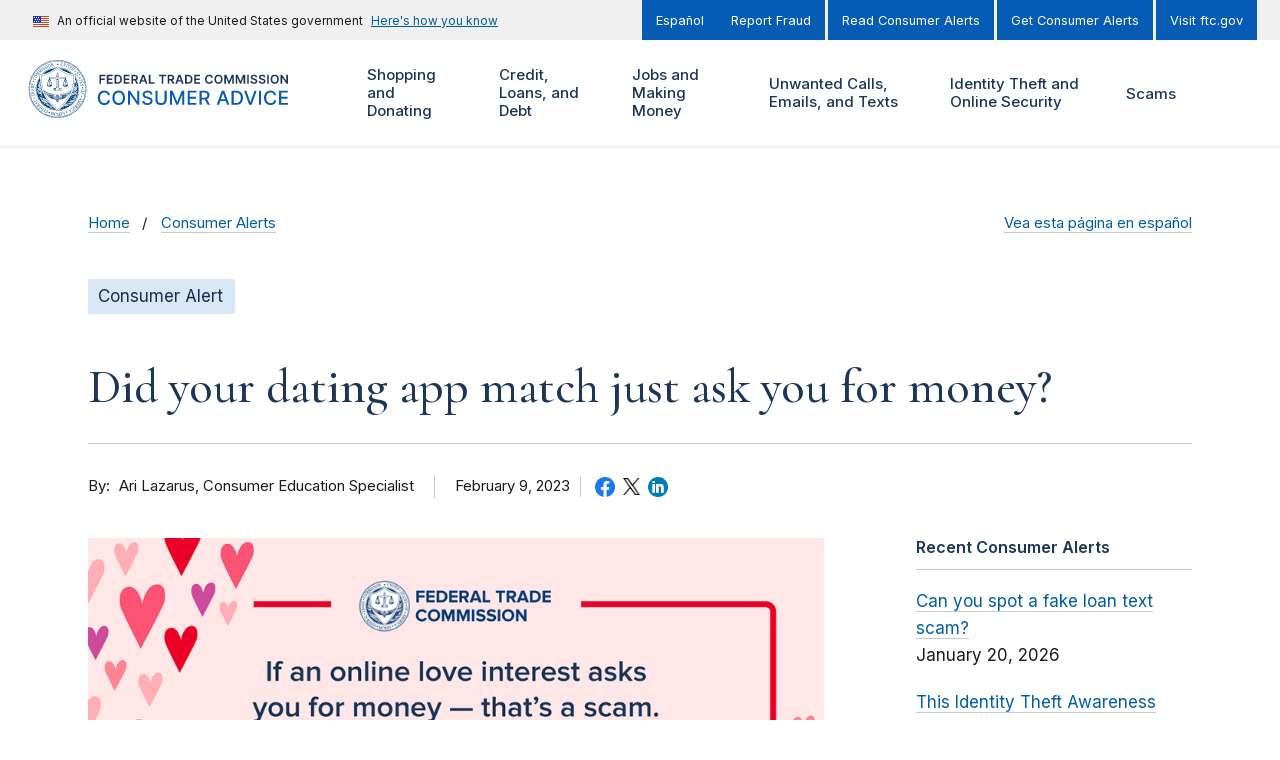

--- FILE ---
content_type: text/html; charset=UTF-8
request_url: https://consumer.ftc.gov/consumer-alerts/2023/02/did-your-dating-app-match-just-ask-you-money
body_size: 178938
content:
<!DOCTYPE html>
<html lang="en" dir="ltr" prefix="content: http://purl.org/rss/1.0/modules/content/  dc: http://purl.org/dc/terms/  foaf: http://xmlns.com/foaf/0.1/  og: http://ogp.me/ns#  rdfs: http://www.w3.org/2000/01/rdf-schema#  schema: http://schema.org/  sioc: http://rdfs.org/sioc/ns#  sioct: http://rdfs.org/sioc/types#  skos: http://www.w3.org/2004/02/skos/core#  xsd: http://www.w3.org/2001/XMLSchema# ">
<head>
  <!-- Google Tag Manager -->
  <script>(function(w,d,s,l,i){w[l]=w[l]||[];w[l].push({'gtm.start':
        new Date().getTime(),event:'gtm.js'});var f=d.getElementsByTagName(s)[0],
      j=d.createElement(s),dl=l!='dataLayer'?'&l='+l:'';j.async=true;j.src=
      'https://www.googletagmanager.com/gtm.js?id='+i+dl;f.parentNode.insertBefore(j,f);
    })(window,document,'script','dataLayer','GTM-M64KB9B');</script>
  <!-- End Google Tag Manager -->
  <meta charset="utf-8" />
<script>document.addEventListener('DOMContentLoaded', function () {
  var toolbarTray = document.querySelector('#toolbar-bar');
  if (toolbarTray) {
    var label = document.createElement('div');
    label.textContent = 'unknown';
    label.style.cssText = 'padding: 0 10px; font-weight: bold; color: white;';
#    toolbarTray.prepend(label);
  }
});</script>
<meta name="cfg_scams" content="Romance Scams" />
<meta name="cfg_search_terms" content="scam" />
<meta name="description" content="With Valentine’s Day just around the corner, you or your friends might be thinking about love. But not everyone is — some are just looking to get into your pockets. Read on so you can spot and report scammers before they trick someone you care about out of money." />
<link rel="canonical" href="https://consumer.ftc.gov/consumer-alerts/2023/02/did-your-dating-app-match-just-ask-you-money" />
<link rel="shortlink" href="https://consumer.ftc.gov/node/80430" />
<link rel="image_src" href="https://consumer.ftc.gov/sites/default/files/styles/social_standard/public/consumer_ftc_gov/images/valentinesday-2023-1200x630_v2.png?h=ec041e41&amp;itok=xNlTNjQw" />
<meta property="og:site_name" content="Consumer Advice" />
<meta property="og:type" content="Article" />
<meta property="og:url" content="https://consumer.ftc.gov/consumer-alerts/2023/02/did-your-dating-app-match-just-ask-you-money" />
<meta property="og:title" content="Did your dating app match just ask you for money?" />
<meta property="og:description" content="With Valentine’s Day just around the corner, you or your friends might be thinking about love. But not everyone is — some are just looking to get into your pockets. Read on so you can spot and report scammers before they trick someone you care about out of money." />
<meta property="og:image" content="https://consumer.ftc.gov/sites/default/files/styles/social_standard/public/consumer_ftc_gov/images/valentinesday-2023-1200x630_v2.png?h=ec041e41&amp;itok=xNlTNjQw" />
<meta property="og:image:url" content="https://consumer.ftc.gov/sites/default/files/styles/social_standard/public/consumer_ftc_gov/images/valentinesday-2023-1200x630_v2.png?h=ec041e41&amp;itok=xNlTNjQw" />
<meta property="og:image:secure_url" content="https://consumer.ftc.gov/sites/default/files/styles/social_standard/public/consumer_ftc_gov/images/valentinesday-2023-1200x630_v2.png?h=ec041e41&amp;itok=xNlTNjQw" />
<meta property="og:updated_time" content="2025-02-07T10:46:11-05:00" />
<meta property="article:published_time" content="2023-02-06T16:47:09-05:00" />
<meta property="article:modified_time" content="2025-02-07T10:46:11-05:00" />
<meta property="fb:app_id" content="137136626303203" />
<meta name="twitter:card" content="summary_large_image" />
<meta name="twitter:site" content="@FTC" />
<meta name="twitter:description" content="With Valentine’s Day just around the corner, you or your friends might be thinking about love. But not everyone is — some are just looking to get into your pockets. Read on so you can spot and report scammers before they trick someone you care about out of money." />
<meta name="twitter:title" content="Did your dating app match just ask you for money?" />
<meta name="twitter:site:id" content="187993109" />
<meta name="twitter:creator" content="@FTC" />
<meta name="twitter:creator:id" content="187993109" />
<meta name="twitter:image" content="https://consumer.ftc.gov/sites/default/files/styles/social_standard/public/consumer_ftc_gov/images/valentinesday-2023-1200x630_v2.png?h=ec041e41&amp;itok=xNlTNjQw" />
<meta name="Generator" content="Drupal 10 (https://www.drupal.org)" />
<meta name="MobileOptimized" content="width" />
<meta name="HandheldFriendly" content="true" />
<meta name="viewport" content="width=device-width, initial-scale=1.0" />
<meta name="format-detection" content="telephone=no" />
<link rel="icon" href="/themes/custom/cfg_uswds/favicon.ico" type="image/vnd.microsoft.icon" />
<link rel="alternate" hreflang="en" href="https://consumer.ftc.gov/consumer-alerts/2023/02/did-your-dating-app-match-just-ask-you-money" />
<link rel="alternate" hreflang="es" href="https://consumidor.ftc.gov/alertas-para-consumidores/2023/02/te-acaba-de-pedir-dinero-alguien-con-quien-estas-chateando-traves-de-una-aplicacion-de-citas" />
<script>window.a2a_config=window.a2a_config||{};a2a_config.callbacks=[];a2a_config.overlays=[];a2a_config.templates={};</script>

  <title>Did your dating app match just ask you for money? | Consumer Advice</title>
  <link rel="stylesheet" media="all" href="/core/assets/vendor/jquery.ui/themes/base/core.css?t961ti" />
<link rel="stylesheet" media="all" href="/core/assets/vendor/jquery.ui/themes/base/controlgroup.css?t961ti" />
<link rel="stylesheet" media="all" href="/core/assets/vendor/jquery.ui/themes/base/checkboxradio.css?t961ti" />
<link rel="stylesheet" media="all" href="/core/assets/vendor/jquery.ui/themes/base/resizable.css?t961ti" />
<link rel="stylesheet" media="all" href="/core/assets/vendor/jquery.ui/themes/base/button.css?t961ti" />
<link rel="stylesheet" media="all" href="/core/assets/vendor/jquery.ui/themes/base/dialog.css?t961ti" />
<link rel="stylesheet" media="all" href="/core/misc/components/progress.module.css?t961ti" />
<link rel="stylesheet" media="all" href="/core/misc/components/ajax-progress.module.css?t961ti" />
<link rel="stylesheet" media="all" href="/core/modules/ckeditor5/css/ckeditor5.dialog.fix.css?t961ti" />
<link rel="stylesheet" media="all" href="/core/modules/filter/css/filter.caption.css?t961ti" />
<link rel="stylesheet" media="all" href="/core/modules/media/css/filter.caption.css?t961ti" />
<link rel="stylesheet" media="all" href="/modules/contrib/responsive_table_filter/css/responsive-table-filter.css?t961ti" />
<link rel="stylesheet" media="all" href="/core/modules/views/css/views.module.css?t961ti" />
<link rel="stylesheet" media="all" href="/core/assets/vendor/jquery.ui/themes/base/theme.css?t961ti" />
<link rel="stylesheet" media="all" href="/modules/contrib/addtoany/css/addtoany.css?t961ti" />
<link rel="stylesheet" media="all" href="/modules/contrib/better_exposed_filters/css/better_exposed_filters.css?t961ti" />
<link rel="stylesheet" media="all" href="/modules/contrib/extlink/css/extlink.css?t961ti" />
<link rel="stylesheet" media="all" href="/core/modules/layout_builder/layouts/threecol_section/threecol_section.css?t961ti" />
<link rel="stylesheet" media="all" href="/core/modules/layout_discovery/layouts/onecol/onecol.css?t961ti" />
<link rel="stylesheet" media="all" href="https://fonts.googleapis.com/css2?family=Cormorant:ital,wght@0,500;0,600;1,500;1,600&amp;family=Inter:wght@400;500;600&amp;display=swap" />
<link rel="stylesheet" media="all" href="/themes/custom/ftc_uswds/build/css/styles.css?t961ti" />
<link rel="stylesheet" media="all" href="/themes/custom/cfg_uswds/build/css/styles.css?t961ti" />

  <script src="https://use.fontawesome.com/releases/v6.4.2/js/all.js" defer crossorigin="anonymous"></script>
<script src="https://use.fontawesome.com/releases/v6.4.2/js/v4-shims.js" defer crossorigin="anonymous"></script>

</head>
<body class="page-node--80430 theme--cfg-uswds path-not-frontpage path-node page-node-type--article">
<!-- Google Tag Manager (noscript) -->
<noscript><iframe src="https://www.googletagmanager.com/ns.html?id=GTM-M64KB9B"
                  height="0" width="0" style="display:none;visibility:hidden"></iframe></noscript>
<!-- End Google Tag Manager (noscript) -->
<a href="#main-content" class="usa-skipnav">Skip to main content</a>

  <div class="dialog-off-canvas-main-canvas" data-off-canvas-main-canvas>
        <div class="region region-alert">
    

  <div class="views-element-container block block-views block-views-blockalerts-block-1" id="block-views-block-alerts-block-1">
    <div class="block-content-container">
      
            
              
<div class="view view-alerts__block_1 view-alerts view-id-alerts view-display-id-block_1 js-view-dom-id-55f3f3cac25948961410c4f615fbe0714752ecb6f58c0a1af1c835bcdaac9ce8 view--block">
  <div class="view__content">
    
        
            
    
                      </div>
</div>


          </div>
  </div>

  </div>

<section class="banner" id="top">
  <div class="grid-container">
          <div class="usa-banner">
  <div class="usa-accordion">
          <header class="usa-banner__header">
        <div class="usa-banner__inner">
          <div class="grid-col-auto">
            <img class="usa-banner__header-flag" src="/themes/custom/ftc_uswds/uswds/dist/img/us_flag_small.png" alt="U.S. flag">
          </div>
          <div class="grid-col-fill tablet:grid-col-auto">
            <p class="usa-banner__header-text">An official website of the United States government</p>
            <p class="usa-banner__header-action" aria-hidden="true">Here’s how you know</p>
          </div>
          <button class="usa-accordion__button usa-banner__button" aria-expanded="false" aria-controls="gov-banner">
            <span class="usa-banner__button-text">Here's how you know</span>
          </button>
        </div>
      </header>
      <div class="usa-banner__content usa-accordion__content" id="gov-banner" hidden="">
        <div class="grid-row grid-gap-lg">
          <div class="usa-banner__guidance tablet:grid-col-6">
            <img class="usa-banner__icon usa-media-block__img" src="/themes/custom/ftc_uswds/uswds/dist/img/icon-dot-gov.svg" alt="Dot gov">
            <div class="usa-media-block__body">
              <p>
                <strong>The .gov means it’s official.</strong>
                <br>
                Federal government websites often end in .gov or .mil. Before sharing sensitive information, make sure you’re on a federal government site.
              </p>
            </div>
          </div>
          <div class="usa-banner__guidance tablet:grid-col-6">
            <img class="usa-banner__icon usa-media-block__img" src="/themes/custom/ftc_uswds/uswds/dist/img/icon-https.svg" alt="Https">
            <div class="usa-media-block__body">
              <p>
                <strong>The site is secure.</strong>
                <br>
                The <strong>https://</strong> ensures that you are connecting to the official website and that any information you provide is encrypted and transmitted securely.
              </p>
            </div>
          </div>
        </div>
      </div>
      </div>
</div>

    
          <div class="usa-banner-inner">
          <div class="region region-header-top">
      
    
    <ul class="usa-nav__secondary-links">

      
                                
                          
        
                <li class="usa-nav__secondary-item">
          <a href="https://consumidor.ftc.gov" class="link">Español</a>
        </li>
      
    </ul>
  



  
    
    <ul class="usa-nav__secondary-links">

      
                                
                          
        
                <li class="usa-nav__secondary-item">
          <a href="https://reportfraud.ftc.gov/" class="link">Report Fraud</a>
        </li>
                                
                          
        
                <li class="usa-nav__secondary-item">
          <a href="https://consumer.ftc.gov/consumer-alerts" class="link" data-drupal-link-system-path="consumer-alerts">Read Consumer Alerts</a>
        </li>
                                
                          
        
                <li class="usa-nav__secondary-item">
          <a href="https://public.govdelivery.com/accounts/USFTCCONSUMER/subscriber/new?topic_id=USFTCCONSUMER_8" class="link">Get Consumer Alerts</a>
        </li>
                                
                          
        
                <li class="usa-nav__secondary-item">
          <a href="https://ftc.gov" class="link">Visit ftc.gov</a>
        </li>
      
    </ul>
  




  </div>

      </div>
      </div>
</section>

<header class="usa-header usa-header--extended grid-container" id="header" role="banner">

  <div class="usa-overlay"></div>

  
    <div class="region region-header usa-navbar">
    <div class="usa-logo site-logo">
  <em class="usa-logo__text">
            <a class="logo-img" href="https://consumer.ftc.gov/" title="Home" aria-label="Home">
        <svg width="345" height="66" id="Layer_1" data-name="Layer 1" xmlns="http://www.w3.org/2000/svg" xmlns:xlink="http://www.w3.org/1999/xlink" viewBox="0 0 345 66"><defs><style>.cls-1{fill:none;}.cls-2{fill:#1d3557;}.cls-3{fill:#065cb4;}.cls-4{clip-path:url(#clip-path);}.cls-5{fill:#fff;}.cls-6{fill:#003d79;}</style><clipPath id="clip-path"><rect class="cls-1" x="0.50905" y="0.05467" width="66" height="66"/></clipPath></defs><path class="cls-1" d="M0,0H66V66H0Z"/><path class="cls-2" d="M81.004,27h1.845V22.675h4.23V21.129h-4.23V18.364h4.678V16.818H81.004Zm8.453,0h6.662V25.454H91.302v-2.78h4.434V21.13H91.302V18.365h4.777V16.819H89.457Zm12.205,0c3.102,0,4.941-1.919,4.941-5.1,0-3.173-1.839-5.082-4.872-5.082h-3.52V27Zm-1.606-1.596v-6.99h1.571c2.068,0,3.147,1.153,3.147,3.485,0,2.342-1.079,3.505-3.202,3.505ZM108.606,27h6.662V25.454H110.45v-2.78h4.435V21.13H110.45V18.365h4.778V16.819h-6.622Zm8.754,0h1.844V23.271h1.879L123.082,27h2.058l-2.202-4.037a2.88653,2.88653,0,0,0,1.829-2.888c0-1.944-1.252-3.257-3.589-3.257H117.36Zm1.844-5.26V18.36h1.691c1.377,0,1.993.63,1.993,1.715,0,1.083-.616,1.665-1.984,1.665ZM128.023,27l.84-2.51h3.828l.845,2.51h1.969l-3.59-10.182h-2.277L126.054,27h1.969Zm1.337-3.992,1.377-4.102h.08l1.377,4.102ZM137.096,27h6.329V25.454h-4.484V16.818h-1.845Zm11.455-8.636h3.147V27h1.83V18.364h3.147V16.818h-8.124v1.546ZM158.491,27h1.844V23.271h1.879L164.213,27h2.058l-2.202-4.037a2.88651,2.88651,0,0,0,1.829-2.888c0-1.944-1.253-3.257-3.589-3.257h-3.818Zm1.844-5.26V18.36h1.69c1.378,0,1.994.63,1.994,1.715,0,1.083-.616,1.665-1.984,1.665h-1.7ZM169.154,27l.84-2.51h3.828l.845,2.51h1.969l-3.59-10.182h-2.277L167.185,27Zm1.337-3.992,1.377-4.102h.08l1.377,4.102ZM181.677,27c3.102,0,4.942-1.919,4.942-5.1,0-3.173-1.84-5.082-4.872-5.082h-3.52V27Zm-1.606-1.596v-6.99h1.571c2.069,0,3.147,1.153,3.147,3.485,0,2.342-1.078,3.505-3.201,3.505ZM188.621,27h6.662V25.454h-4.817v-2.78h4.435V21.13h-4.435V18.365h4.778V16.819h-6.623Zm21.192-6.746a4.06322,4.06322,0,0,0-4.31-3.575c-2.66,0-4.664,1.939-4.664,5.23,0,3.286,1.979,5.23,4.664,5.23a4.13092,4.13092,0,0,0,4.31-3.51l-1.859-.01a2.30815,2.30815,0,0,1-2.426,1.865c-1.651,0-2.834-1.238-2.834-3.575,0-2.297,1.173-3.575,2.839-3.575a2.29807,2.29807,0,0,1,2.421,1.92h1.859Zm11.037,1.655c0-3.291-2.008-5.23-4.678-5.23-2.675,0-4.678,1.939-4.678,5.23,0,3.286,2.003,5.23,4.678,5.23C218.842,27.139,220.85,25.2,220.85,21.909Zm-1.854,0c0,2.317-1.163,3.575-2.824,3.575-1.655,0-2.824-1.258-2.824-3.575s1.169-3.575,2.824-3.575C217.833,18.334,218.996,19.592,218.996,21.909Zm3.848-5.09V27h1.77V19.99h.094l2.814,6.98h1.323l2.814-6.965h.094V27h1.77V16.818h-2.257l-3.023,7.378h-.119l-3.023-7.378h-2.257Zm12.938,0V27h1.769V19.99h.095l2.814,6.98h1.322l2.814-6.965h.095V27h1.77V16.818h-2.258l-3.022,7.378h-.12l-3.022-7.378h-2.257Zm14.782,0h-1.845V27h1.845V16.819Zm7.78,2.798h1.775c-.035-1.72-1.501-2.938-3.669-2.938-2.138,0-3.744,1.203-3.739,3.003,0,1.462,1.04,2.302,2.715,2.734l1.158.299c1.099.278,1.825.62,1.83,1.411-.005.87-.83,1.452-2.033,1.452-1.154,0-2.049-.517-2.123-1.586h-1.815c.075,2.024,1.581,3.162,3.952,3.162,2.441,0,3.858-1.218,3.863-3.013-.005-1.765-1.461-2.57-2.993-2.933l-.954-.238c-.835-.2-1.74-.552-1.73-1.402.005-.766.691-1.328,1.844-1.328C257.524,18.24,258.25,18.752,258.344,19.617Zm9.342,0h1.775c-.035-1.72-1.501-2.938-3.669-2.938-2.138,0-3.744,1.203-3.739,3.003,0,1.462,1.039,2.302,2.715,2.734l1.158.299c1.099.278,1.825.62,1.83,1.411-.005.87-.831,1.452-2.034,1.452-1.153,0-2.048-.517-2.123-1.586h-1.814c.074,2.024,1.581,3.162,3.952,3.162,2.441,0,3.858-1.218,3.863-3.013-.005-1.765-1.462-2.57-2.993-2.933l-.954-.238c-.836-.2-1.74-.552-1.73-1.402.005-.766.691-1.328,1.844-1.328,1.099,0,1.825.512,1.919,1.377Zm5.653-2.799h-1.845V27h1.845Zm11.345,5.091c0-3.291-2.008-5.23-4.678-5.23-2.675,0-4.678,1.939-4.678,5.23,0,3.286,2.003,5.23,4.678,5.23C282.67606,27.139,284.68405,25.2,284.68405,21.909Zm-1.854,0c0,2.317-1.163,3.575-2.824,3.575-1.656,0-2.824-1.258-2.824-3.575s1.168-3.575,2.824-3.575C281.66705,18.334,282.83005,19.592,282.83005,21.909Zm12.215-5.09h-1.834v6.94h-.09l-4.792-6.94h-1.651V27h1.845V20.065h.084L293.405,27h1.64V16.818Z"/><path class="cls-3" d="M93.047,40.203a6.31515,6.31515,0,0,0-6.61-5.422c-4.14,0-7.195,3.102-7.195,8.219s3.04,8.219,7.195,8.219a6.37594,6.37594,0,0,0,6.61-5.367l-2.438-.008a3.98712,3.98712,0,0,1-4.156,3.172c-2.742,0-4.812-2.102-4.812-6.016,0-3.883,2.062-6.016,4.82-6.016a3.97408,3.97408,0,0,1,4.148,3.22h2.438ZM110.134,43c0-5.117-3.063-8.219-7.203-8.219-4.156,0-7.211,3.102-7.211,8.219,0,5.11,3.055,8.219,7.211,8.219C107.071,51.219,110.134,48.117,110.134,43Zm-2.391,0c0,3.898-2.062,6.016-4.812,6.016-2.758,0-4.813-2.118-4.813-6.016s2.055-6.016,4.813-6.016C105.681,36.984,107.743,39.102,107.743,43Zm18.615-8h-2.391V46.75h-.148L115.678,35h-2.234V51h2.414V39.266h.148L124.139,51h2.219Zm12.548,4.203h2.328c-.07-2.562-2.336-4.422-5.586-4.422-3.211,0-5.672,1.836-5.672,4.594,0,2.227,1.594,3.531,4.164,4.227l1.891.515c1.711.453,3.031,1.016,3.031,2.438,0,1.562-1.492,2.593-3.547,2.593-1.859,0-3.406-.828-3.547-2.57h-2.422c.157,2.899,2.399,4.688,5.985,4.688,3.758,0,5.922-1.977,5.922-4.688,0-2.883-2.571-4-4.602-4.5l-1.562-.406c-1.25-.32-2.914-.906-2.907-2.438,0-1.359,1.243-2.367,3.211-2.367,1.836,0,3.141.86,3.313,2.336ZM154.927,35V45.328a3.943,3.943,0,0,1-7.875,0V35h-2.415V45.523c0,3.36,2.516,5.743,6.352,5.743s6.359-2.383,6.359-5.743V35Zm6.231,0V51h2.297V39.414h.149l4.718,11.563h1.907l4.718-11.555h.149V51h2.297V35h-2.93l-5.094,12.438h-.187L164.088,35Zm20.044,16h10.125V48.922h-7.711V44.023h7.094v-2.07h-7.094V37.078h7.618V35H181.202Zm13.556,0h2.414V44.945h3.438L203.86,51h2.75l-3.547-6.477A4.44,4.44,0,0,0,206,40.016C206,37.07,204.172,35,200.461,35h-5.703V51Zm2.414-8.133V37.07h3.032c2.382,0,3.367,1.133,3.367,2.946,0,1.804-.985,2.851-3.336,2.851ZM216.712,51l1.468-4.234h6.25L225.891,51h2.563l-5.758-16h-2.789l-5.758,16h2.563Zm2.172-6.266,2.359-6.828h.125l2.359,6.828h-4.843ZM236.244,51c4.875,0,7.695-3.023,7.695-8.023,0-4.977-2.82-7.977-7.531-7.977h-5.344V51Zm-2.765-2.11V37.11h2.781c3.5,0,5.304,2.093,5.304,5.867,0,3.789-1.804,5.914-5.453,5.914h-2.632ZM247.845,35h-2.609l5.757,16h2.789l5.758-16h-2.609l-4.453,13.031h-.18Zm16.72,0h-2.414V51h2.414Zm17.105,5.203a6.31513,6.31513,0,0,0-6.61-5.422c-4.14,0-7.195,3.102-7.195,8.219s3.039,8.219,7.195,8.219a6.3759,6.3759,0,0,0,6.61-5.367l-2.438-.008a3.98784,3.98784,0,0,1-4.156,3.172c-2.742,0-4.813-2.102-4.813-6.016,0-3.883,2.063-6.016,4.821-6.016a3.9741,3.9741,0,0,1,4.148,3.22h2.438ZM284.858,51h10.125V48.922h-7.711V44.023h7.094v-2.07h-7.094V37.078h7.617V35H284.858Z"/><g class="cls-4"><path class="cls-5" d="M43.24805,50.35467c.432.041,1.132.089,2.228.12l-1.76-.482c-.781.088-1.037.102-1.132-.027q-.12066.06153-.237.131c-.166.2-.333.387-.505.58a2.474,2.474,0,0,1,1.406-.323Z"/><path class="cls-5" d="M53.68005,19.13867v1.196a23.82976,23.82976,0,0,1,2.087,4.161.8.8,0,0,1,.2.518,23.85922,23.85922,0,0,1-20.608,31.786q-.4395.348-.89.692a24.50118,24.50118,0,0,0,19.211-38.353Zm-22.647-9.851c.418-.283.797-.542,1.106-.768a24.435,24.435,0,0,0-16.26,7.427c.356-.03.72-.075,1.086-.135A23.774,23.774,0,0,1,31.03305,9.28767Z"/><path class="cls-5" d="M47.27105,44.09067a.794.794,0,0,1,.529-.255,9.46736,9.46736,0,0,0,1.418-.875.77709.77709,0,0,1-.47-.078l-2.192,1.517c.251-.104.492-.208.715-.31Zm2.966-2.234-.313.215a.91661.91661,0,0,1-.02.25A2.40755,2.40755,0,0,0,50.23705,41.85667Zm-.395-26.179c.385.076.763.136,1.138.182a24.454,24.454,0,0,0-16.071-7.332c.334.23.724.492,1.163.78a23.809,23.809,0,0,1,13.769,6.37Zm-40.223,17.331a23.71793,23.71793,0,0,1,3.723-12.78q-.012-.59743,0-1.195a24.49964,24.49964,0,0,0,19.196,38.46q-.4462-.33872-.885-.687A23.89115,23.89115,0,0,1,9.61905,33.00867Z"/><path class="cls-5" d="M55.56905,55.85967a.62669.62669,0,0,1-.021-.15.833.833,0,0,1,.257-.625.844.844,0,0,1,.743-.2.75176.75176,0,0,1-.038-.199.785.785,0,0,1,.228-.568.798.798,0,0,1,.743-.263.763.763,0,0,1,.154-.763.798.798,0,0,1,.731-.287.777.777,0,0,1,.117-.797.795.795,0,0,1,.73-.295.797.797,0,0,1,.797-1.142.828.828,0,0,1,.044-.797.795.795,0,0,1,.685-.37.809.809,0,0,1,.694-1.196.834.834,0,0,1-.03-.82.816.816,0,0,1,.64-.413.7632.7632,0,0,1-.074-.138.796.796,0,0,1,.676-1.112.76977.76977,0,0,1-.102-.175.859.859,0,0,1,.433-1.064.93413.93413,0,0,1,.179-.054.85.85,0,0,1,.269-1.238.78725.78725,0,0,1,.2-.068.755.755,0,0,1-.177-.765.831.831,0,0,1,.597-.546.82.82,0,0,1,.347-1.345.9424.9424,0,0,1-.124-.143.761.761,0,0,1-.096-.598.8.8,0,0,1,.34-.536.70366.70366,0,0,1,.159-.08.792.792,0,0,1-.26-.737.823.823,0,0,1,.515-.622.788.788,0,0,1-.319-.727.817.817,0,0,1,.3-.548.77426.77426,0,0,1,.18-.106.809.809,0,0,1,.122-1.379.843.843,0,0,1-.383-.707v-.01a.815.815,0,0,1,.427-.666.817.817,0,0,1-.399-.683.808.808,0,0,1,.399-.684.8.8,0,0,1-.421-.692.764.764,0,0,1,.22-.571.90356.90356,0,0,1,.143-.118.839.839,0,0,1-.473-.654v-.01a.828.828,0,0,1,.347-.719.852.852,0,0,1-.5-.65.787.787,0,0,1,.163-.58.85793.85793,0,0,1,.152-.143.78.78,0,0,1-.514-.63.762.762,0,0,1,.269-.729.79591.79591,0,0,1-.313-1.348.81055.81055,0,0,1-.366-1.342.832.832,0,0,1-.592-.538.821.821,0,0,1,.055-.636.66959.66959,0,0,1,.098-.14.96043.96043,0,0,1-.164-.05.846.846,0,0,1-.446-.48.814.814,0,0,1,.147-.769.85833.85833,0,0,1-.199-.047.807.807,0,0,1-.428-.499.766.766,0,0,1,.093-.787.7842.7842,0,0,1-.165-.034.85.85,0,0,1-.496-.446.803.803,0,0,1-.032-.608.70706.70706,0,0,1,.081-.16.81.81,0,0,1-.657-.456.797.797,0,0,1,.018-.779.812.812,0,0,1-.696-1.204h-.024a.756.756,0,0,1-.676-.396.77478.77478,0,0,1-.111-.58.96914.96914,0,0,1,.062-.181h-.058a.949.949,0,0,1-.167-.016.778.778,0,0,1-.51-.341.853.853,0,0,1-.076-.783.79317.79317,0,0,1-.098,0,.85.85,0,0,1-.648-.303.793.793,0,0,1-.093-.797.834.834,0,0,1-.751-.265.861.861,0,0,1-.136-.797.77765.77765,0,0,1-.18.022h-.051a.78.78,0,0,1-.546-.27.797.797,0,0,1-.18-.743.775.775,0,0,1-.151.022h-.032a.838.838,0,0,1-.598-.259.822.822,0,0,1-.2-.741.81109.81109,0,0,1-.229.038.836.836,0,0,1-.544-.2.798.798,0,0,1-.245-.775.747.747,0,0,1-.783-.147.798.798,0,0,1-.271-.75.865.865,0,0,1-.245.07h-.088a.74.74,0,0,1-.484-.173.797.797,0,0,1-.3-.717.80211.80211,0,0,1-.326.07.846.846,0,0,1-.484-.158.79393.79393,0,0,1-.32-.526.83946.83946,0,0,1,0-.2.805.805,0,0,1-.352.084.872.872,0,0,1-.448-.127.757.757,0,0,1-.373-.684.844.844,0,0,1-.807.008h-.016a.905.905,0,0,1-.387-.693.797.797,0,0,1-.797.026.773.773,0,0,1-.436-.646.82123.82123,0,0,1-1.256-.598.76284.76284,0,0,1-.163.1.81788.81788,0,0,1-.317.064.89.89,0,0,1-.307-.056.822.822,0,0,1-.498-.62.831.831,0,0,1-.514.183.73474.73474,0,0,1-.245-.04.818.818,0,0,1-.543-.62.781.781,0,0,1-.536.22.74485.74485,0,0,1-.229-.036.846.846,0,0,1-.546-.598.797.797,0,0,1-.757.2.833.833,0,0,1-.596-.539.812.812,0,0,1-.758.234.8.8,0,0,1-.597-.532.759.759,0,0,1-.733.271.797.797,0,0,1-.623-.505.78.78,0,0,1-.626.315.82993.82993,0,0,1-.099,0,.791.791,0,0,1-.654-.476.796.796,0,0,1-.651.329h-.094a.781.781,0,0,1-.638-.443.85.85,0,0,1-.705.377h-.018a.891.891,0,0,1-.64-.399.807.807,0,0,1-.677.399.798.798,0,0,1-.686-.399.845.845,0,0,1-.725.44.828.828,0,0,1-.684-.37.89566.89566,0,0,1-.124.2.784.784,0,0,1-.54.266h-.05a.838.838,0,0,1-.663-.334.796.796,0,0,1-.658.484.85917.85917,0,0,1-.102,0,.78.78,0,0,1-.486-.17.792.792,0,0,1-.137-.145.858.858,0,0,1-.622.526.76.76,0,0,1-.737-.273.824.824,0,0,1-.598.532.72656.72656,0,0,1-.186.024.76.76,0,0,1-.42-.141.78194.78194,0,0,1-.146-.124.792.792,0,0,1-.578.56.815.815,0,0,1-.763-.2.825.825,0,0,1-.538.61h-.012a.90589.90589,0,0,1-.22.028.826.826,0,0,1-.547-.199.65572.65572,0,0,1-.05.162.84994.84994,0,0,1-.48.448.74578.74578,0,0,1-.247.04.845.845,0,0,1-.523-.187.75593.75593,0,0,1-.047.189.815.815,0,0,1-.44.436.764.764,0,0,1-.785-.092.74442.74442,0,0,1-.033.162.853.853,0,0,1-.423.496.82.82,0,0,1-.779-.044.98972.98972,0,0,1-.03.154.83606.83606,0,0,1-.432.5.741.741,0,0,1-.778-.028.81686.81686,0,0,1-.033.25.83424.83424,0,0,1-1.156.466.8.8,0,0,1-.37.686.84.84,0,0,1-.795.048.84.84,0,0,1-.32.728h-.016a.924.924,0,0,1-.468.134.84188.84188,0,0,1-.335-.072.848.848,0,0,1-.293.757.81.81,0,0,1-.791.098.768.768,0,0,1-.28.731.821.821,0,0,1-.53.2.80389.80389,0,0,1-.246-.042.828.828,0,0,1-.245.767.815.815,0,0,1-.55.215.83955.83955,0,0,1-.224-.036.75671.75671,0,0,1,.03.2.784.784,0,0,1-.259.58.749.749,0,0,1-.542.24h-.016a.7912.7912,0,0,1-.181-.024.82.82,0,0,1-.748,1.04h-.034a.824.824,0,0,1-.157-.015.823.823,0,0,1-.152.785.796.796,0,0,1-.577.289h-.072a1.00407,1.00407,0,0,1-.11,0,.7378.7378,0,0,1,.048.183.815.815,0,0,1-.183.618.8.8,0,0,1-.63.305h-.09a.84.84,0,0,1-.06.797.849.849,0,0,1-.675.337h-.05a.822.822,0,0,1-.034.797.837.837,0,0,1-.701.378.79.79,0,0,1,.006.794.777.777,0,0,1-.686.428.867.867,0,0,1,.04.797v.016a.832.832,0,0,1-.672.413.75779.75779,0,0,1,.092.167.79427.79427,0,0,1-.026.598.772.772,0,0,1-.636.492.82069.82069,0,0,1,.094.773.778.778,0,0,1-.638.5.81576.81576,0,0,1,.144.762.84.84,0,0,1-.43.488.76322.76322,0,0,1-.174.056.776.776,0,0,1,.167.765.829.829,0,0,1-.584.548.746.746,0,0,1,.193.755.814.814,0,0,1-.384.522.753.753,0,0,1-.147.064.82.82,0,0,1,.23.733.845.845,0,0,1-.525.61.8.8,0,0,1,.263.741.823.823,0,0,1-.5.624.75154.75154,0,0,1,.14.136.79676.79676,0,0,1,.164.587.816.816,0,0,1-.482.68.8447.8447,0,0,1,.347.741.823.823,0,0,1-.459.63.794.794,0,0,1,.371.717.818.818,0,0,1-.414.66.794.794,0,0,1,.398.69.805.805,0,0,1-.386.677.8.8,0,0,1,.41.697.765.765,0,0,1-.221.572.73989.73989,0,0,1-.136.114.85.85,0,0,1,.465.66.813.813,0,0,1-.347.717.79746.79746,0,0,1,.502.664.77.77,0,0,1-.299.72.845.845,0,0,1,.516.629.795.795,0,0,1-.277.723.84937.84937,0,0,1,.536.598v.01a.84.84,0,0,1-.237.747.812.812,0,0,1,.482,1.184.763.763,0,0,1-.121.155.758.758,0,0,1,.596.548.814.814,0,0,1-.064.64.85926.85926,0,0,1-.094.13.82282.82282,0,0,1,.166.047.839.839,0,0,1,.446.459v.012a.855.855,0,0,1-.15.787.79.79,0,0,1,.627.488.76.76,0,0,1-.086.771.6768.6768,0,0,1,.2.036.786.786,0,0,1,.458.432.81766.81766,0,0,1-.046.778.67781.67781,0,0,1,.153.03.84586.84586,0,0,1,.502.43.755.755,0,0,1,.064.58.7338.7338,0,0,1-.086.2.70574.70574,0,0,1,.214.027.77737.77737,0,0,1,.486.413.797.797,0,0,1,0,.757.795.795,0,0,1,.686.37.82551.82551,0,0,1,.041.797.85.85,0,0,1,.738.321v.014a.893.893,0,0,1,.074.787.87.87,0,0,1,.743.311.794.794,0,0,1,.098.787.77.77,0,0,1,.733.277.83148.83148,0,0,1,.151.782.814.814,0,0,1,.76.239.797.797,0,0,1,.199.78.798.798,0,0,1,.765.224.753.753,0,0,1,.218.743.81578.81578,0,0,1,.185-.032.768.768,0,0,1,.576.2.799.799,0,0,1,.26.773.848.848,0,0,1,.784.126.86361.86361,0,0,1,.27.73.92714.92714,0,0,1,.177-.043.848.848,0,0,1,.93.757,1,1,0,0,1,.004.134.83.83,0,0,1,.797.074.80962.80962,0,0,1,.345.713.827.827,0,0,1,.807.048.8.8,0,0,1,.353.502.74936.74936,0,0,1,.016.19.86314.86314,0,0,1,.797,0,.82.82,0,0,1,.399.675.866.866,0,0,1,.797-.026.816.816,0,0,1,.427.665.86773.86773,0,0,1,.199-.105.74011.74011,0,0,1,.58.028.828.828,0,0,1,.488.657.84637.84637,0,0,1,.16-.09.832.832,0,0,1,.611,0,.818.818,0,0,1,.512.6.777.777,0,0,1,.78-.12.832.832,0,0,1,.524.599.764.764,0,0,1,.763-.158.8746.8746,0,0,1,.562.582.766.766,0,0,1,.763-.191.8.8,0,0,1,.5.359.735.735,0,0,1,.076.177.78.78,0,0,1,.756-.23.834.834,0,0,1,.516.354.68594.68594,0,0,1,.08.173.762.762,0,0,1,.731-.265.821.821,0,0,1,.63.486.797.797,0,0,1,.726-.29.7819.7819,0,0,1,.655.481.843.843,0,0,1,.735-.352h.036a.83.83,0,0,1,.634.458.798.798,0,0,1,1.387.058.781.781,0,0,1,.674-.409.8.8,0,0,1,.691.399.813.813,0,0,1,.68-.44.828.828,0,0,1,.687.376.797.797,0,0,1,1.377-.127.823.823,0,0,1,.654-.488.8.8,0,0,1,.588.16.98861.98861,0,0,1,.138.144.822.822,0,0,1,.621-.522.795.795,0,0,1,.738.255.79956.79956,0,0,1,.077-.161.823.823,0,0,1,.54-.357.75.75,0,0,1,.74.22.80712.80712,0,0,1,1.333-.347.842.842,0,0,1,.56-.606.754.754,0,0,1,.598.051.8164.8164,0,0,1,.181.132.838.838,0,0,1,.51-.618.802.802,0,0,1,.626.022.9549.9549,0,0,1,.154.098.83.83,0,0,1,.484-.62h.01a.776.776,0,0,1,.797.112.828.828,0,0,1,.468-.668.772.772,0,0,1,.778.07.82529.82529,0,0,1,1.224-.646.8.8,0,0,1,.416-.685.765.765,0,0,1,.787-.022.8611.8611,0,0,1,.016-.176.818.818,0,0,1,.377-.524.802.802,0,0,1,.767-.042.83008.83008,0,0,1,0-.199.77905.77905,0,0,1,.337-.52.793.793,0,0,1,.79-.08.83.83,0,0,1,.318-.745.816.816,0,0,1,.61-.161.94.94,0,0,1,.167.045.815.815,0,0,1,.263-.73.794.794,0,0,1,.797-.142.823.823,0,0,1,.244-.773A.794.794,0,0,1,55.56905,55.85967Zm1.745-3.318-.658-.46.066-.066c.24.132.57.2.723-.022l.373-.482c.044-.11.044-.22-.066-.283l-.986-.723-.305.438c-.154.22-.22.436.13.721l-.045.066-1.05-.797.044-.066c.373.263.57.154.723-.066l.327-.438-1.094-.81c-.088-.065-.2-.11-.241-.065l-.285.415c-.2.263-.373.504.066,1.074l-.066.088-.656-.674,1.27-1.708.087.066a.3.3,0,0,0,.066.482l2.234,1.664a.324.324,0,0,0,.503-.066l.065.066Zm2.955-4.583-2.89-.598,2.037,2.124-.372.708-.088-.044c.131-.285,0-.417-.132-.482l-2.453-1.357c-.13-.088-.305-.132-.458.131l-.11-.066.546-.94.088.063a.307.307,0,0,0,.131.46l2.392,1.338-2.3-2.431.022-.044,3.155.614-2.278-1.25c-.132-.087-.307-.131-.482.176l-.088-.044.46-.831.088.044a.329.329,0,0,0,.11.502l2.45,1.359c.132.066.308.13.461-.154l.088.044Zm1.316-2.67-3.265-.264c-.239-.021-.568-.087-.634.132l-.087-.044.348-.92.112.022c-.112.328,0,.35.524.398l.483.044.372-.92a4.87153,4.87153,0,0,0-.701-.525c-.176-.066-.263.022-.351.154l-.088-.044.307-.702.088.044c-.066.22.285.46.723.811l2.193,1.752-.025.062Zm-1.47-4.337c.069-.285.417-.398.798-.306a.63653.63653,0,0,1,.548.679c-.066.263-.438.373-.811.285a.6081.6081,0,0,1-.534-.652v-.006Zm3.177-1.554-.767-.153.022-.088c.598.066.598-.175.636-.438l.088-.505c.043-.131-.044-.173-.176-.219l-1.182-.2-.09.503c-.041.263.023.482.44.57l-.023.088-1.27-.242v-.08c.44.088.599-.109.636-.398l.088-.48-1.337-.263c-.154-.022-.327,0-.399.285l-.11-.022.2-1.074.112.022a.322.322,0,0,0,.26.416l2.763.518a.284.284,0,0,0,.35766-.18273l.00134-.00427a.31687.31687,0,0,0,.014-.076l.11.022-.373,2.001Zm.752-4.045c-.046.701-.899,1.181-2.08,1.05-1.075-.11-1.842-.7-1.755-1.489.088-.677.9-1.181,2.06-1.05C63.35905,33.99567,64.14605,34.62867,64.04405,35.35267Zm-2.125-4.315c.371-.043.744.11.788.373.043.263-.242.548-.636.614-.395.066-.7-.11-.743-.399-.044-.289.213-.522.585-.588Zm1.467-3.24c.11.417-.241.68.175.68l.023.085-1.119.351-.022-.11c.46-.199.834-.546.746-.896-.044-.241-.263-.373-.614-.285a.98544.98544,0,0,0-.598.57c-.305.611-.458,1.028-1.116,1.181a.92668.92668,0,0,1-1.182-.57c-.087-.398.263-.743-.175-.699v-.088l1.138-.398.022.087c-.48.242-.853.614-.767.997.067.307.482.438.876.241.746-.327.527-1.379,1.555-1.62.548-.118.986.102,1.052.474Zm-1.227-3.656.11-.044.613,1.97-.765.242-.022-.088c.26-.132.502-.329.414-.598l-.199-.598c-.022-.11-.132-.153-.263-.11l-1.138.373.153.504a.46926.46926,0,0,0,.68.307l.022.088-1.25.399-.022-.11c.399-.131.439-.35.351-.614l-.153-.504-1.314.399c-.087.021-.199.087-.175.153l.153.482c.088.307.176.598.941.598l.022.088-.963.11-.597-2.015.087-.044c.088.307.263.307.417.263l2.672-.831a.292.292,0,0,0,.22-.42Zm-.897-2.79.789,2.066-.875.35-.022-.087c.614-.329.548-.482.46-.745l-.11-.261-2.803,1.05a.318.318,0,0,0-.2.46l-.11.044-.37-1.03.088-.044a.313.313,0,0,0,.458.2l2.804-1.073-.11-.263c-.087-.263-.153-.416-.854-.24l-.044-.089Zm-.811-1.971.022.066-2.408,2.22c-.153.153-.416.372-.329.548l-.087.043-.417-.877.088-.043c.175.285.263.24.633-.132l.351-.327-.414-.898a5.6727,5.6727,0,0,0-.877.175.224.224,0,0,0-.12811.28973l.00011.00027.018.039-.088.044-.326-.702.085-.044c.132.22.548.132,1.118.044Zm-2.147-3.745,1.118,1.905-.797.505-.044-.088c.57-.438.46-.57.329-.853l-.153-.22-2.591,1.511a.36.36,0,0,0-.10167.49886l.00767.01114-.088.044-.57-.942.088-.044a.316.316,0,0,0,.482.11l2.591-1.533-.151-.241c-.154-.241-.243-.417-.877-.11l-.044-.065Zm-3.64-.715.043.088c-.349.398-.568.874-.327,1.225a.61607.61607,0,0,0,.919-.131c.548-.598-.044-1.489.81-2.103a.83573.83573,0,0,1,1.16.022c.242.307.023.746.4.548l.065.066-.92.797-.066-.085c.372-.373.598-.855.35-1.14-.131-.176-.372-.22-.657-.022a.94278.94278,0,0,0-.305.767c-.066.677-.044,1.116-.614,1.51a.9232.9232,0,0,1-1.291-.065c-.242-.33-.088-.811-.417-.614l-.066-.066.915-.797Zm-1.382-2.43c.285-.24.658-.306.833-.109a.627.627,0,0,1-.175.833c-.285.263-.658.327-.855.11-.198-.217-.108-.57.197-.833Zm-2.013-3.896a.324.324,0,0,0-.044-.504l.066-.088.797.658c.744.614.831,1.466.066,2.453-.745.853-1.594,1.072-2.392.414l-.81-.655.065-.066a.313.313,0,0,0,.482-.044Zm-2.692-2.192.041-.088,1.754,1.096-.416.656-.066-.044c.132-.26.154-.568-.066-.7l-.528-.326a.215.215,0,0,0-.285.088l-.612.996.459.307c.219.131.46.175.701-.2l.066.044-.7,1.11-.065-.044c.219-.372.087-.57-.13-.701l-.46-.285-.724,1.162c-.044.088-.087.2-.022.241l.439.261c.263.153.526.307,1.05-.175l.088.065-.634.672-1.776-1.072.068-.132a.283.283,0,0,0,.459-.087l1.468-2.366a.316.316,0,0,0-.11-.476v-.002Zm-3.243,1.905,1.25-2.714-.263-.154c-.263-.11-.417-.175-.797.437l-.088-.042.416-.855,1.993.943-.372.853-.066-.044c.2-.68.044-.745-.22-.875l-.239-.11-1.263,2.738a.291.291,0,0,0,.175.439l-.044.088-.984-.439.044-.088a.322.322,0,0,0,.458-.175Zm-1.115-3.438c.066-.154.066-.33-.263-.439l.066-.088,1.072.373-.042.088a.325.325,0,0,0-.46.2l-.92,2.65c-.045.15-.045.326.24.436l-.022.11-1.074-.4.024-.087c.305.088.415-.042.458-.2Zm-3.964,1.817.636-2.76-.022-.042c-.066-.22-.088-.285-.285-.329l.022-.087.656.131.86,2.951.505-2.168a.361.361,0,0,0-.267-.434l-.018-.004.022-.086.897.2-.022.131a.306.306,0,0,0-.437.241l-.767,3.22-.044-.021-1.012-3.35-.57,2.453a.339.339,0,0,0,.285.438l-.022.088-.9-.2.023-.109c.335.068.416-.086.46-.261Zm-3.153-3.633,1.095.11-.023.087a.31.31,0,0,0-.372.311l-.2,1.862c-.087.852.066,1.195.549,1.247.723.088.81-.68.877-1.226l.175-1.73c.022-.175-.022-.35-.329-.372l.022-.11.875.088v.11c-.307-.022-.399.131-.399.307l-.199,1.73c-.068.633-.153,1.115-.636,1.378a.976.976,0,0,1-.504.088c-.721-.066-.94-.598-.831-1.594l.173-1.818a.303.303,0,0,0-.225-.364.2891.2891,0,0,0-.058-.008Zm-3.81,1.533.283-.897.285.897h.964l-.767.548.293.918-.767-.546-.743.546.284-.918-.745-.548Zm-6.965-.744,2.102,2.232-.546-2.166a.328.328,0,0,0-.438-.241l-.044-.088.919-.219.021.088c-.328.087-.35.263-.306.416l.81,3.24H28.78l-2.402-2.562.598,2.475c.044.153.132.307.439.24l.043.11-.92.22-.022-.11c.307-.066.329-.263.285-.416l-.68-2.738-.044-.044c-.151-.176-.199-.22-.37-.176l-.044-.107Zm-2.671.766c.598-.264,1.423.263,1.818,1.378.372,1.03.199,1.971-.548,2.234-.658.242-1.445-.285-1.84-1.379C22.71305,5.78967,22.91105,4.82767,23.656,4.60867Zm-1.905.797.044.11c-.307.13-.285.306-.241.458l1.115,2.561c.065.154.199.285.504.154l.044.11-1.073.438-.044-.088c.305-.132.284-.307.218-.46l-1.122-2.571c-.066-.153-.176-.283-.483-.153l-.043-.108,1.08-.452Zm-2.76,1.181c.398-.175.745.088.635-.307l.066-.043.614,1.03-.088.044c-.307-.417-.723-.702-1.052-.548-.22.131-.285.372-.132.68a.966.966,0,0,0,.702.414c.678.175,1.094.219,1.395.833a.9218.9218,0,0,1-.263,1.269c-.35.175-.81-.044-.656.329l-.066.044-.657-1.029.088-.043c.328.436.787.721,1.16.524.284-.13.306-.598.021-.94-.502-.615-1.445-.154-1.949-1.119-.235-.488-.147-.974.182-1.146Zm-2.392,1.38c.35-.22.702.021.57-.371l.066-.022.723.962-.088.044c-.372-.398-.81-.636-1.117-.438-.2.131-.24.372-.066.657a.915.915,0,0,0,.723.365c.702.11,1.116.131,1.467.7a.90008.90008,0,0,1-.175,1.315c-.327.199-.766,0-.598.372l-.088.042-.723-.962.065-.044c.373.398.855.636,1.196.416.263-.153.241-.614-.044-.942-.546-.568-1.466-.044-2.034-.94a.80293.80293,0,0,1,.137-1.163l-.014.008Zm-1.335.964.066.087c-.286.2-.242.373-.11.527l1.62,2.231a.314.314,0,0,0,.504.044l.066.088-.919.701-.087-.087a.319.319,0,0,0,.131-.504l-1.666-2.256c-.088-.13-.239-.24-.502-.042l-.044-.088.94-.701Zm-3.505,2.844,2.541,1.491-1.228-2.672.57-.504.066.065a.297.297,0,0,0-.022.483l1.862,2.08a.306.306,0,0,0,.482.044l.066.066-.797.743-.066-.088a.33.33,0,0,0,.022-.502l-1.818-2.015,1.357,3.021-.043.044-2.759-1.62,1.73,1.927c.132.132.285.22.526,0l.066.088-.691.627-.066-.087a.332.332,0,0,0,.044-.526l-1.84-2.059c-.11-.131-.263-.219-.504-.022l-.088-.065Zm-2.842,3.17,2.737,1.094-1.619-2.453.483-.612.087.066a.3.3,0,0,0,.044.48l2.166,1.774a.279.279,0,0,0,.46-.042l.088.066-.677.83-.088-.065a.305.305,0,0,0-.044-.482l-2.102-1.73,1.793,2.79-.022.043-2.985-1.185,2.015,1.644c.132.11.307.2.504-.066l.088.066-.598.721-.11-.066c.22-.24.132-.398-.021-.524l-2.111-1.775a.368.368,0,0,0-.51748.05535l-.00052.00065-.008.01-.066-.066Zm-1.793,2.473c.326-.612,1.291-.721,2.297-.13.943.568,1.382,1.445.997,2.1-.35.599-1.293.724-2.3.088-.976-.546-1.413-1.444-.996-2.058Zm-1.537,2.883c.22-.504.723-.482.373-.797l.022-.065,1.16.46-.044.11c-.598-.176-1.094-.066-1.292.35-.263.57.33,1.138,1.228,1.533.721.306,1.594.398,1.861-.176a1.07931,1.07931,0,0,0-.131-1.072h.131a1.24511,1.24511,0,0,1,.218,1.196c-.305.68-1.182.942-2.298.438C5.78505,21.86366,5.28005,21.00766,5.587,20.30067Zm1.315,4.446c-.065.24-.416.37-.797.261-.38-.11-.614-.398-.548-.655s.46-.373.811-.263.622.396.534.665Zm-3.243,1.848.767.13-.022.087c-.285,0-.57.066-.614.329l-.11.613a.18364.18364,0,0,0,.176.22l1.184.199.108-.548c.043-.263-.02-.482-.437-.548v-.088l1.292.22-.022.087c-.439-.088-.57.11-.614.373l-.114.546,1.36.24c.109,0,.219,0,.219-.065l.087-.504c.066-.329.11-.614-.548-.943l.022-.087.897.328-.365,2.085-.11-.022c.066-.307-.109-.399-.262-.417l-2.76-.458a.284.284,0,0,0-.35827.18153l-.00173.00547a.31672.31672,0,0,0-.013.076h-.13Zm-.598,4.443c.066-.996.721-1.554,1.971-1.466,1.138.087,1.794.657,1.708,1.707l-.066,1.03h-.11a.31.31,0,0,0-.306-.372l-2.79-.22c-.2-.021-.371.023-.399.33h-.088Zm-.11,3.33v-.117l3.044-1.162c.219-.088.548-.175.526-.399l.087-.021.088.986h-.11c-.043-.307-.153-.307-.635-.132l-.46.176.065,1.028a6.70912,6.70912,0,0,0,.877.132c.197-.022.22-.132.22-.264l.109-.021.044.767h-.11c-.044-.22-.438-.307-1.008-.417Zm.831,4.444-.11.022-.175-1.028a.91819.91819,0,0,1,.768-1.184.83171.83171,0,0,1,1.05.548l1.196-1.008c.175-.13.263-.24.24-.399l.11-.022.11.612-1.534,1.196.043.199,1.25-.2a.311.311,0,0,0,.263-.398l.11-.022.199,1.029-.132.021a.285.285,0,0,0-.37-.26l-2.743.517a.285.285,0,0,0-.265.377Zm.598,1.949.088.285c.066.285.11.438.831.35l.022.088-.919.22-.544-2.147.899-.263.022.088c-.658.285-.614.46-.548.721l.066.285,2.911-.743c.176-.066.33-.175.241-.438l.11-.022.263,1.044-.088.022a.305.305,0,0,0-.416-.24Zm2.015,2.738c-.087-.241.132-.548.482-.68.351-.131.744-.043.832.22.087.263-.11.57-.505.7a.58774.58774,0,0,1-.805-.24Zm.94,4.269a.328.328,0,0,0-.175.46l-.085.044-.482-.963.11-.066c.109.283.306.261.436.154l2.519-1.206c.131-.11.11-.263.022-.46-.22-.436-.351-.765-1.138-.612l-.044-.087.94-.285.943,1.883-.088.066c-.131-.264-.307-.242-.46-.154l-2.497,1.226Zm.816,2.425-.022-.044,2.107-2.489c.153-.2.372-.46.263-.614l.065-.066.546.853-.087.044c-.2-.263-.283-.2-.612.2l-.329.35.548.877a5.63884,5.63884,0,0,0,.853-.285.257.257,0,0,0,.058-.357.054.054,0,0,0-.014-.016l.088-.044.416.658-.088.044c-.153-.175-.547-.044-1.094.11Zm3.021,3.089a.301.301,0,0,0-.044.48l-.087.066-.656-.788a.87676.87676,0,0,1,.088-1.395.80742.80742,0,0,1,1.16-.065l.548-1.489a.528.528,0,0,0,0-.482l.066-.066.416.482-.723,1.818.153.153.963-.809a.306.306,0,0,0,.043-.482l.088-.066.702.831-.11.066a.267.267,0,0,0-.46-.022l-2.147,1.767Zm2.192,2.144a.275.275,0,0,0-.05808.38455l.00108.00146a.31.31,0,0,0,.08.074l-.088.088-1.51-1.395.525-.598.066.044c-.175.285-.241.548-.044.745l.46.415c.086.065.174.043.284-.042l.81-.877-.416-.399a.448.448,0,0,0-.701.066l-.064-.044.853-.94.066.044c-.285.326-.2.546,0,.72l.416.4.919-1.029c.066-.066.11-.175.066-.219l-.373-.373c-.24-.199-.437-.398-1.094-.021l-.066-.066.767-.57,1.555,1.423-.088.087a.287.287,0,0,0-.46,0l-1.905,2.08Zm2.79,2.058a.287.287,0,0,0,.088.46l-.066.11-.81-.57a1.57792,1.57792,0,0,1-.286-2.45c.658-.922,1.511-1.206,2.344-.599l.855.57-.044.088c-.24-.153-.372-.044-.504.086l-1.576,2.305Zm2.715,1.489a.345.345,0,0,0,.125.468.12219.12219,0,0,0,.028.014l-.043.088-1.84-.94.35-.724.089.044c-.11.285-.11.597.131.701l.57.285c.088.042.174,0,.24-.11l.547-1.074-.482-.24a.42909.42909,0,0,0-.656.24l-.087-.022.598-1.16.063.023c-.199.416-.044.597.176.721l.504.241.614-1.225c.043-.088.087-.2.022-.242l-.46-.219c-.286-.131-.549-.263-1.051.263l-.088-.044.568-.767,1.884.943-.044.11a.327.327,0,0,0-.48.13Zm3.635-1.554-.984,2.628a.31.31,0,0,0,.219.438l-.044.088-1.95-.701.286-.768.088.044c-.176.598.065.636.326.724l.483.175c.131.044.175-.022.219-.132l.416-1.138-.482-.175c-.241-.087-.482-.066-.614.327l-.11-.02.483-1.227.066.021c-.154.439.022.614.263.702l.482.175.482-1.293a.3.3,0,0,0-.199-.437l.022-.087.996.37-.043.088a.28693.28693,0,0,0-.415.204l.01-.006Zm1.752,2.913-.524.787-.044-.94-.899-.264.899-.328-.044-.941.568.743.899-.329-.526.798.598.745Zm5.112-.301-.768,2.672a.306.306,0,0,0,.242.415l-.022.11-1.047-.308.022-.087a.308.308,0,0,0,.415-.24l.76-2.606-1.81,2.76-.066-.022-.088-3.166-.724,2.496c-.044.153-.044.35.263.416l-.044.11-.897-.241.066-.11a.304.304,0,0,0,.436-.22l.768-2.715c.043-.154.022-.33-.263-.417l.021-.085.768.199.087,2.989,1.595-2.475.743.22-.02.087c-.303-.09-.39.063-.438.217Zm2.824,1.116h-.088c-.022-.634-.263-1.072-.7-1.138-.635-.066-1.008.636-1.117,1.62-.11.767.065,1.664.723,1.73a1.00624,1.00624,0,0,0,.962-.46l.044.131a1.22029,1.22029,0,0,1-1.072.57c-.767-.088-1.247-.855-1.096-2.08.132-1.095.767-1.84,1.556-1.73.525.066.656.526.854.11h.1Zm3.898,2.431-1.072.044v-.078a.31921.31921,0,0,0,.329-.372l-.154-2.736-.833,3.24h-.044l-1.116-2.977.132,2.59c0,.175.066.329.398.329v.088l-.918.065v-.11c.306-.021.35-.199.35-.35l-.153-2.824c0-.153-.066-.329-.373-.307v-.11l.745-.043,1.028,2.758.723-2.846.766-.044v.11a.295.295,0,0,0-.307.35l.153,2.79c0,.176.066.351.35.33l-.005.103Zm2.168-.22v-.13c.263-.044.307-.132.22-.308a2.25286,2.25286,0,0,0-.286-.436l-.454-.68-.283.853a1.49285,1.49285,0,0,0-.153.439c-.044.175.085.307.326.263l.022.11-.896.153-.022-.11c.219-.022.328-.398.458-.797l.417-1.094-.547-.745c-.416-.634-.597-.831-.854-.81l-.022-.087,1.14-.219.02.11c-.24.043-.284.087-.262.219a2.84514,2.84514,0,0,0,.525.809l.175.24.263-.764a1.084,1.084,0,0,0,.11-.46c-.022-.176-.22-.154-.285-.132l-.022-.11.92-.153.022.11c-.307.043-.438.438-.526.657l-.352,1.066.964,1.313c.22.33.35.417.526.373l.022.11Zm3.306-.852-1.97-2.475c-.22-.263-.415-.526-.612-.438l-.044-.11.94-.373.044.088c-.219.088-.24.2-.199.307a5.107,5.107,0,0,0,.417.548l1.165,1.498-.179-2.046q-.03314-.24307-.09-.482c-.063-.174-.239-.154-.348-.108l-.022-.11.743-.263.044.088c-.2.066-.2.263-.175.48.11,1.03.24,2.541.328,3.374l-.041.022Zm2.76-3.089-.021.92-.548-.766-.897.263.568-.768-.506-.765.875.33.598-.768-.044.964.875.305Zm4.385.044-2.168-2.431c-.154-.174-.35-.458-.548-.327l-.044-.131.919-.399.044.088c-.327.153-.242.24.087.657l.307.37.943-.413c-.044-.242-.088-.702-.154-.9a.261.261,0,0,0-.356-.097.11164.11164,0,0,0-.016.01l-.044-.11.723-.306.044.087c-.2.132-.131.548-.044,1.096l.371,2.78Zm-14.668-1.65c-.147.11-.29.22-.442.329l-.04.028h-.12l-.04-.028-.444-.329a24.80342,24.80342,0,0,1-19.61-39.303c.035-1.54.149-2.435.151-2.46l.02-.15.151.021a9.99949,9.99949,0,0,0,1.764.066,24.729,24.729,0,0,1,17.16-7.772c.498-.362.796-.585.796-.597l.04-.032h.104l.062.032c.02.014.319.237.84.597a24.775,24.775,0,0,1,17.02,7.704,10.833,10.833,0,0,0,1.906,0l.145-.014.02.146c0,.024.12.956.154,2.557a24.79537,24.79537,0,0,1-19.637,39.205Zm17.646-.014c-.439.307-.831.022-.702.482l-.066.044-.743-1.03.088-.044c.436.438.918.614,1.27.373.547-.351.372-1.138-.2-1.95-.439-.655-1.16-1.18-1.664-.83a1.03164,1.03164,0,0,0-.46.984l-.132-.066a1.24583,1.24583,0,0,1,.482-1.137c.614-.417,1.489-.176,2.169.83.615.917.615,1.914-.04,2.344Zm1.773-1.379-.065-.088c.24-.199.175-.372.065-.482l-1.817-2.146c-.11-.131-.263-.22-.504-.022l-.066-.066.899-.743.065.088c-.263.199-.199.37-.065.48l1.793,2.146c.088.132.263.22.502.022l.068.066Zm1.075-2.24a.86832.86832,0,0,1-.22-1.16l-1.512-.398c-.2-.044-.33-.066-.459.066l-.087-.088.436-.438,1.883.504.154-.154-.919-.855a.307.307,0,0,0-.482,0l-.066-.065.724-.787.065.065a.323.323,0,0,0,.022.482l2.037,1.947a.29.29,0,0,0,.404.04.30393.30393,0,0,0,.054-.06l.066.088-.678.743C55.475,54.57667,54.993,54.64466,54.535,54.17766Z"/><path class="cls-5" d="M33.35205,1.41167a.522.522,0,0,0,.504-.526.537.537,0,0,0-.504-.526.508.508,0,0,0-.476.36.512.512,0,0,0,.468.691Zm-1.38.043a.547.547,0,0,0,.51-.547.50631.50631,0,0,0-.044-.171.503.503,0,0,0-.464-.313h-.032a.527.527,0,0,0-.373.177.45781.45781,0,0,0-.1.183.41291.41291,0,0,0-.02.156.543.543,0,0,0,.523.516Zm-1.362.09a.492.492,0,0,0,.331-.165.554.554,0,0,0,.14-.398.516.516,0,0,0-.518-.452h-.064a.475.475,0,0,0-.337.173.556.556,0,0,0-.12.36A.545.545,0,0,0,30.61005,1.54467Zm-1.751.055a.47.47,0,0,0,.36.1.515.515,0,0,0,.46-.56464l0-.00036-.001-.01a.53.53,0,0,0-.186-.33.54.54,0,0,0-.326-.112h-.064a.5.5,0,0,0-.337.185.51088.51088,0,0,0-.096.221.59932.59932,0,0,0,0,.146A.52022.52022,0,0,0,28.85905,1.59967Zm-1.356.245a.461.461,0,0,0,.349.075.54.54,0,0,0,.426-.614.384.384,0,0,0-.045-.14.46.46,0,0,0-.142-.167.518.518,0,0,0-.313-.103.64288.64288,0,0,0-.088,0,.519.519,0,0,0-.398.598.53951.53951,0,0,0,.211.35Zm-1.367.273a.46853.46853,0,0,0,.373.065.514.514,0,0,0,.40347-.60465l-.00047-.00235a.08506.08506,0,0,1-.004-.022.477.477,0,0,0-.482-.38.519.519,0,0,0-.517.475.47247.47247,0,0,0,.235.469Zm-.954.394a.522.522,0,0,0,.372-.626.564.564,0,0,0-.516-.385.39992.39992,0,0,0-.107.015.554.554,0,0,0-.4.504.38787.38787,0,0,0,.017.135A.52171.52171,0,0,0,25.18205,2.51167Zm-1.975.053a.53.53,0,0,0,.645.37.54206.54206,0,0,0,.295-.274.48206.48206,0,0,0,.022-.382.59426.59426,0,0,0-.062-.13.472.472,0,0,0-.179-.17.48989.48989,0,0,0-.22-.049.556.556,0,0,0-.488.295.417.417,0,0,0-.04.225.338.338,0,0,0,.027.116Zm-.676.798a.538.538,0,0,0,.305-.283.495.495,0,0,0,0-.398.54506.54506,0,0,0-.056-.108.44708.44708,0,0,0-.2-.166.5248.5248,0,0,0-.676.235.512.512,0,0,0,.627.72Zm-1.933.217a.50222.50222,0,0,0,.283.285.457.457,0,0,0,.369,0,.502.502,0,0,0,.275-.271.49.49,0,0,0,0-.383.54813.54813,0,0,0-.06-.111.489.489,0,0,0-.399-.215.49484.49484,0,0,0-.185.035A.548.548,0,0,0,20.59805,3.57967Zm-1.276.61a.50876.50876,0,0,0,.674.239.54006.54006,0,0,0,.267-.317.444.444,0,0,0-.028-.353.50509.50509,0,0,0-.072-.107.538.538,0,0,0-.41-.2.52991.52991,0,0,0-.2.04.53791.53791,0,0,0-.247.287.48994.48994,0,0,0-.02.283A.71569.71569,0,0,0,19.32205,4.18967Zm-1.247.635a.52608.52608,0,0,0,.317.26.44.44,0,0,0,.346-.038.54.54,0,0,0,.281-.321.435.435,0,0,0-.038-.345.58545.58545,0,0,0-.484-.297.49294.49294,0,0,0-.219.052.54.54,0,0,0-.255.598.60491.60491,0,0,0,.052.092Zm-1.21.712a.49.49,0,0,0,.66611.191l.00189-.001.002-.003a.459.459,0,0,0,.24-.279.555.555,0,0,0-.045-.432.35586.35586,0,0,0-.066-.08.508.508,0,0,0-.857.504A.71546.71546,0,0,0,16.86505,5.53667Zm-1.186.741a.457.457,0,0,0,.285.215.544.544,0,0,0,.427-.065.49.49,0,0,0,.15543-.67531l-.00043-.00069-.006-.01a.504.504,0,0,0-.688-.18641l-.022.01341a.525.525,0,0,0-.199.62.38717.38717,0,0,0,.048.09Zm-1.164.806a.53821.53821,0,0,0,.732.137.51351.51351,0,0,0-.311-.933.581.581,0,0,0-.309.09A.538.538,0,0,0,14.51505,7.08367Zm-1.12.848a.532.532,0,0,0,.355.214.501.501,0,0,0,.37-.09.533.533,0,0,0,.019-.801.51.51,0,0,0-.271-.126.60182.60182,0,0,0-.369.098.51992.51992,0,0,0-.2.337A.483.483,0,0,0,13.39505,7.93167Zm-1.078.915a.52088.52088,0,1,0,.064-.723.513.513,0,0,0-.187.353.496.496,0,0,0,.073.308A.74739.74739,0,0,0,12.31705,8.84667Zm-1.032.936a.51.51,0,0,0,.717.042l.008-.008a.533.533,0,0,0,.036-.727.5185.5185,0,0,0-.062-.054.504.504,0,0,0-.287-.107h-.025a.476.476,0,0,0-.331.127.517.517,0,0,0-.2.36.49194.49194,0,0,0,.092.312A.38534.38534,0,0,0,11.28505,9.78267Zm-.986,1.007a.51643.51643,0,0,0,.366.147.441.441,0,0,0,.329-.147.47794.47794,0,0,0,0-.719l-.058-.046a.51.51,0,0,0-.293-.092.544.544,0,0,0-.365.14.472.472,0,0,0,.02.717Zm-.951,1.02a.4793.4793,0,0,0,.364.144.50932.50932,0,0,0,.255-.935.505.505,0,0,0-.28-.084h-.03a.479.479,0,0,0-.34.174.505.505,0,0,0-.016.66Zm-.949,1.027.04.037a.516.516,0,0,0,.383.126.48.48,0,0,0,.328-.167.53.53,0,0,0-.051-.734.57929.57929,0,0,0-.058-.038.504.504,0,0,0-.271-.077h-.056a.483.483,0,0,0-.335.181.503.503,0,0,0-.121.38A.48.48,0,0,0,8.39905,12.83667Zm-.857,1.118a.504.504,0,0,0,.75-.044.497.497,0,0,0,.115-.387.47.47,0,0,0-.263-.37.5.5,0,0,0-.644.135.527.527,0,0,0-.12.399A.45373.45373,0,0,0,7.54205,13.95467Zm-.773,1.193a.54119.54119,0,0,0,.731-.115.512.512,0,0,0-.201-.746.535.535,0,0,0-.253-.063.46.46,0,0,0-.399.21.54.54,0,0,0,.072.678A.16968.16968,0,0,1,6.76905,15.14767Zm-.797,1.15.065.05a.52681.52681,0,0,0,.692-.172.464.464,0,0,0-.215-.737.57282.57282,0,0,0-.2-.04.526.526,0,0,0-.444.215A.538.538,0,0,0,5.97205,16.29767Zm-.704,1.213.044.032a.522.522,0,0,0,.41.06.49.49,0,0,0,.301-.239.534.534,0,0,0,.046-.399.5.5,0,0,0-.247-.298l-.06-.024a.488.488,0,0,0-.636.209.52.52,0,0,0,.142.66Zm-.652,1.262.032.02a.53687.53687,0,0,0,.716-.2.528.528,0,0,0-.217-.683.282.282,0,0,0-.072-.028.53084.53084,0,0,0-.178-.036.55974.55974,0,0,0-.161.026.474.474,0,0,0-.281.238.531.531,0,0,0-.036.412A.492.492,0,0,0,4.61605,18.77267Zm-.596,1.277c.018.012.036.024.054.034a.495.495,0,0,0,.399,0,.46.46,0,0,0,.269-.273.484.484,0,0,0,.018-.377.496.496,0,0,0-.271-.274l-.06-.02a.588.588,0,0,0-.166-.03.5118.5118,0,0,0-.18.034.423.423,0,0,0-.246.24A.54.54,0,0,0,4.02005,20.04967Zm-.538,1.294c.02.01.036.02.056.028a.511.511,0,0,0,.399,0,.51037.51037,0,0,0-.004-.929.28261.28261,0,0,0-.07-.02.526.526,0,0,0-.604.277.54993.54993,0,0,0,0,.399A.486.486,0,0,0,3.48205,21.34367Zm-.48,1.319.046.02a.512.512,0,0,0,.398,0,.53606.53606,0,0,0,.273-.313.526.526,0,0,0-.306-.642l-.062-.014a.55121.55121,0,0,0-.1-.01.508.508,0,0,0-.492.325.536.536,0,0,0,.016.419A.48771.48771,0,0,0,3.00205,22.66267Zm-.42,1.337.041.016a.51.51,0,0,0,.646-.32l.006-.019a.482.482,0,0,0-.036-.375.512.512,0,0,0-.303-.243l-.06-.014a.51.51,0,0,0-.335.042.469.469,0,0,0-.246.29.59893.59893,0,0,0,.045.398A.438.438,0,0,0,2.58205,23.99967Zm-.361,1.355a.23208.23208,0,0,0,.052.018.45391.45391,0,0,0,.364-.034.514.514,0,0,0,.24-.335v-.014a.424.424,0,0,0-.038-.346.489.489,0,0,0-.315-.245h-.056a.502.502,0,0,0-.57.357.484.484,0,0,0,.04.382A.513.513,0,0,0,2.22105,25.35467Zm-.307,1.387.032.01a.518.518,0,0,0,.55-.785.468.468,0,0,0-.309-.21h-.064a.34.34,0,0,0-.063,0,.492.492,0,0,0-.484.396.507.507,0,0,0,.338.59Zm-.249,1.375.048.014a.507.507,0,0,0,.594-.396.15689.15689,0,0,0,.004-.028.491.491,0,0,0-.39567-.57062l-.02133-.00338a.225.225,0,0,0-.052,0h-.043a.504.504,0,0,0-.295.093.45494.45494,0,0,0-.186.31.53893.53893,0,0,0,.074.398A.471.471,0,0,0,1.66505,28.11667Zm-.177,1.403.043.01a.52561.52561,0,0,0,.576-.459.475.475,0,0,0-.1-.362.513.513,0,0,0-.356-.19h-.066a.488.488,0,0,0-.49.419A.511.511,0,0,0,1.48805,29.51967Zm-.122,1.405h.036a.51714.51714,0,1,0,.094-1.03h-.047a.52.52,0,0,0-.507.458.531.531,0,0,0,.423.572Zm-.062,1.4h.045a.543.543,0,0,0,.54-.492.529.529,0,0,0-.514-.54h-.03a.455.455,0,0,0-.305.12.556.556,0,0,0-.183.398.51528.51528,0,0,0,.448.514Zm.001,1.382h.034a.521.521,0,0,0,.525-.5.51.51,0,0,0-.51493-.505l-.00207,0h-.048a.52.52,0,0,0-.488.5.54347.54347,0,0,0,.495.505Zm.057,1.403h.042a.544.544,0,0,0,.349-.17.465.465,0,0,0,.135-.349.51006.51006,0,0,0-.155-.366.52.52,0,0,0-.355-.14h-.029a.09614.09614,0,0,0-.034,0,.505.505,0,0,0-.436.534.522.522,0,0,0,.484.49Zm.116,1.385h.04a.508.508,0,0,0,.48-.534v-.002a.545.545,0,0,0-.532-.477h-.032l-.05.012a.533.533,0,0,0-.299.185.473.473,0,0,0-.1.355.482.482,0,0,0,.168.357A.47558.47558,0,0,0,1.47805,36.49467Zm.215,1.4a.521.521,0,0,0,.36-.2.482.482,0,0,0,.098-.362.512.512,0,0,0-.53-.46h-.098a.518.518,0,0,0-.199.903.49.49,0,0,0,.333.101Zm.203,1.383h.028a.504.504,0,0,0,.448-.554l-.002-.017a.554.554,0,0,0-.55-.447h-.07l-.033.012a.507.507,0,0,0-.275.21.526.526,0,0,0-.084.388A.492.492,0,0,0,1.89605,39.27767Zm.367,1.377a.529.529,0,0,0,.38-.597.559.559,0,0,0-.635-.399h-.03a.523.523,0,0,0-.331.614.50874.50874,0,0,0,.558.399.49086.49086,0,0,0,.058-.016Zm.291,1.356.045-.012a.495.495,0,0,0,.371-.592l-.004-.018a.511.511,0,0,0-.237-.311.53.53,0,0,0-.389-.06l-.05.02a.53.53,0,0,0-.322.598.55909.55909,0,0,0,.295.34.4474.4474,0,0,0,.29.035Zm.462,1.323a.464.464,0,0,0,.31-.218.514.514,0,0,0,.037-.398.43.43,0,0,0-.233-.297.483.483,0,0,0-.4-.026l-.056.022a.47493.47493,0,0,0-.244.22.526.526,0,0,0,.232.685.4369.4369,0,0,0,.312.023Zm.443,1.351a.36412.36412,0,0,0,.068-.016.54.54,0,0,0,.296-.654.51359.51359,0,0,0-.478-.325.573.573,0,0,0-.2.042l-.041.018a.448.448,0,0,0-.233.223.504.504,0,0,0-.014.399.495.495,0,0,0,.249.285A.52379.52379,0,0,0,3.45905,44.68467Zm.576,1.281a.504.504,0,0,0,.283-.285.452.452,0,0,0,0-.366.502.502,0,0,0-.272-.275.465.465,0,0,0-.378.008.2623.2623,0,0,0-.054.026.499.499,0,0,0-.231.239.512.512,0,0,0,0,.398.531.531,0,0,0,.624.285Zm.619,1.271a.506.506,0,0,0,.237-.673l-.002-.002a.482.482,0,0,0-.28-.267.44986.44986,0,0,0-.154-.026.49193.49193,0,0,0-.291.096.52.52,0,0,0-.2.623.546.546,0,0,0,.292.275.48.48,0,0,0,.317,0A.56834.56834,0,0,0,4.65405,47.23667Zm.624,1.25a.542.542,0,0,0,.261-.317.453.453,0,0,0-.04-.349.541.541,0,0,0-.319-.28.434.434,0,0,0-.344.037.518.518,0,0,0-.2512.68815l.0062.01285a.53315.53315,0,0,0,.635.234Zm.901.54a.487.487,0,0,0-.751-.161.503.503,0,0,0,.502.867.47053.47053,0,0,0,.252-.70223l-.001-.00177Zm.704,1.142a.49472.49472,0,0,0-.75-.102.494.494,0,0,0-.112.662.523.523,0,0,0,.71.151A.517.517,0,0,0,6.88305,50.16867Zm.79,1.146a.541.541,0,0,0-.426-.2.5563.5563,0,0,0-.307.09.545.545,0,0,0-.112.705.537.537,0,0,0,.66.172.38972.38972,0,0,0,.076-.038.559.559,0,0,0,.11-.73Zm.929,1.496a.49.49,0,0,0-.09-.37.573.573,0,0,0-.432-.2.485.485,0,0,0-.36.16.54691.54691,0,0,0-.134.286.502.502,0,0,0,.753.513A.523.523,0,0,0,8.60205,52.81067Zm.746.706a.464.464,0,0,0-.37-.176.555.555,0,0,0-.338.116.59587.59587,0,0,0-.05.052.5.5,0,0,0-.131.297.494.494,0,0,0,.117.374.53.53,0,0,0,.67.106l.064-.042A.524.524,0,0,0,9.34805,53.51667Zm.928,1.038a.503.503,0,0,0-.374-.162.554.554,0,0,0-.355.132.481.481,0,0,0-.02877.67963l.01477.01537a.52.52,0,0,0,.365.188.5.5,0,0,0,.366-.126.507.507,0,0,0,.022-.71667Zm.969,1.018v-.01a.473.473,0,0,0-.718,0,.531.531,0,0,0,0,.713.574.574,0,0,0,.728,0,.513.513,0,0,0,.147-.366A.454.454,0,0,0,11.24505,55.57267Zm.982.912a.476.476,0,0,0-.33-.127h-.026a.504.504,0,0,0-.403.235.49693.49693,0,0,0-.088.311.48019.48019,0,0,0,.172.34.51.51,0,0,0,.71-.03.485.485,0,0,0-.03-.724l-.005-.004Zm.738.8a.56.56,0,0,0-.41.177.521.521,0,0,0-.112.383.48936.48936,0,0,0,.2.333.44749.44749,0,0,0,.348.125.517.517,0,0,0,.367-.187.557.557,0,0,0-.07-.727A.52394.52394,0,0,0,12.96505,57.28467Zm1.399.982a.508.508,0,0,0-.325-.117.31792.31792,0,0,0-.062,0,.473.473,0,0,0-.332.199.515.515,0,0,0,.102.712.534.534,0,0,0,.398.117.461.461,0,0,0,.317-.195A.513.513,0,0,0,14.36405,58.26667Zm1.122.794a.528.528,0,0,0-.289-.086.70258.70258,0,0,0-.092,0,.486.486,0,0,0-.326.2.54685.54685,0,0,0,.121.733.54.54,0,0,0,.644-.052.515.515,0,0,0-.048-.787Zm1.168.77a.573.573,0,0,0-.429-.065.439.439,0,0,0-.279.199.562.562,0,0,0-.07.42.456.456,0,0,0,.212.291.50121.50121,0,0,0,.643-.069.50045.50045,0,0,0,.076-.096.488.488,0,0,0-.12977-.67783l-.00323-.00217c-.004-.004-.01-.005-.014-.01Zm1.191.706a.63813.63813,0,0,0-.27-.066.49.49,0,0,0-.443.268.44568.44568,0,0,0-.044.1.53426.53426,0,0,0,.231.597.545.545,0,0,0,.71-.195A.538.538,0,0,0,17.84505,60.53667Zm1.21.66a.67486.67486,0,0,0-.25-.044.468.468,0,0,0-.441.267.54456.54456,0,0,0-.046.123.516.516,0,0,0,0,.291.45969.45969,0,0,0,.233.281.52375.52375,0,1,0,.504-.918Zm1.21.594a.42694.42694,0,0,0-.185-.042.468.468,0,0,0-.158.028.54.54,0,0,0-.34.404.469.469,0,0,0,.268.54.537.537,0,0,0,.696-.233.523.523,0,0,0-.26542-.69037Zm1.277.571a.529.529,0,0,0-.389.002.472.472,0,0,0-.268.263.582.582,0,0,0,.004.4.47.47,0,0,0,.26.278.55.55,0,0,0,.4,0,.481.481,0,0,0,.198-.163.50609.50609,0,0,0,.066-.116.468.468,0,0,0,.012-.377A.508.508,0,0,0,21.54205,62.36167Zm1.292.483a.52476.52476,0,0,0-.183-.034.48.48,0,0,0-.459.335.51008.51008,0,0,0-.03.153.5.5,0,0,0,.315.514.53616.53616,0,0,0,.67-.307A.532.532,0,0,0,22.83405,62.84467Zm1.297.438a.54.54,0,0,0-.15-.022.47105.47105,0,0,0-.22.054.51066.51066,0,0,0,.07054.92821l.00246.00079a.54.54,0,0,0,.598-.188.42619.42619,0,0,0,.068-.13.52.52,0,0,0-.36-.641Zm1.349.399h-.01a.446.446,0,0,0-.373.044.546.546,0,0,0-.246.317.56294.56294,0,0,0,.054.385.4616.4616,0,0,0,.296.23.566.566,0,0,0,.425-.063.49177.49177,0,0,0-.146-.904v-.009Zm1.338.306a.49657.49657,0,0,0-.108-.014.534.534,0,0,0-.498.399.63878.63878,0,0,0,0,.151.51324.51324,0,0,0,1.00008.10408l.00792-.03408a.492.492,0,0,0-.058-.398A.535.535,0,0,0,26.81805,63.98767Zm1.353.266a.611.611,0,0,0-.086,0,.46086.46086,0,0,0-.263.082.536.536,0,0,0-.217.35.46167.46167,0,0,0,0,.148.474.474,0,0,0,.396.418.535.535,0,0,0,.562-.251.45029.45029,0,0,0,.058-.151.513.513,0,0,0-.4197-.59178Zm1.357.199h-.064a.492.492,0,0,0-.488.44.487.487,0,0,0,.39622.56333l.03378.00467a.514.514,0,0,0,.576-.436.52406.52406,0,0,0-.107-.385A.50006.50006,0,0,0,29.52805,64.45267Zm1.405.132h-.026a.53.53,0,0,0-.426.848.537.537,0,0,0,.352.184.524.524,0,0,0,.51-.305.39791.39791,0,0,0,.042-.166.542.542,0,0,0-.452-.562Zm1.386.087h-.033a.514.514,0,0,0-.357.142.479.479,0,0,0-.15.342.53677.53677,0,0,0,.021.188.51.51,0,0,0,.988-.132.526.526,0,0,0-.47-.54Zm1.342.023a.504.504,0,0,0-.482.525.491.491,0,0,0,.03.17.50082.50082,0,0,0,.452.358.573.573,0,0,0,.474-.358.512.512,0,0,0-.466-.695Zm1.386-.045a.515.515,0,0,0-.36.178.50842.50842,0,0,0-.129.362.57036.57036,0,0,0,.036.2.50956.50956,0,0,0,.975-.227A.542.542,0,0,0,35.04705,64.64967Zm1.412-.09h-.03a.5.5,0,0,0-.472.52646l.002.02554a.54563.54563,0,0,0,.05.2.51326.51326,0,0,0,.935-.08.52014.52014,0,0,0,.028-.2.538.538,0,0,0-.512-.472Zm1.7-.053a.472.472,0,0,0-.297-.104h-.063a.53.53,0,0,0-.349.2.456.456,0,0,0-.03.57.541.541,0,0,0,.518.243.489.489,0,0,0,.413-.365.46494.46494,0,0,0,0-.182A.527.527,0,0,0,38.15905,64.50667Zm1.382-.234a.486.486,0,0,0-.29-.094.612.612,0,0,0-.085,0,.53.53,0,0,0-.424.614.49752.49752,0,0,0,.077.184.48566.48566,0,0,0,.136.135.5.5,0,0,0,.375.082.484.484,0,0,0,.398-.379.54018.54018,0,0,0,0-.211.485.485,0,0,0-.187-.33Zm1.355-.292a.453.453,0,0,0-.365-.058h-.004a.523.523,0,0,0-.343.223.452.452,0,0,0-.061.357.54593.54593,0,0,0,.227.347.47332.47332,0,0,0,.377.067.532.532,0,0,0,.388-.386.505.505,0,0,0-.22-.55Zm.95-.387a.522.522,0,0,0-.37.598.58772.58772,0,0,0,.125.213.487.487,0,0,0,.512.162.513.513,0,0,0,.32-.242.53572.53572,0,0,0,.053-.155.509.509,0,0,0-.64-.576Zm1.7-.387a.448.448,0,0,0-.354-.031.538.538,0,0,0-.317.276.482.482,0,0,0-.024.38.50891.50891,0,0,0,.95.047.41513.41513,0,0,0,.034-.118.39009.39009,0,0,0-.02-.213.533.533,0,0,0-.269-.34Zm1.33-.46a.482.482,0,0,0-.383-.016.511.511,0,0,0-.173.861.445.445,0,0,0,.498.098.528.528,0,0,0,.315-.291.449.449,0,0,0-.004-.36A.471.471,0,0,0,44.87605,62.74667Zm1.279-.512a.524.524,0,0,0-.388,0,.5.5,0,0,0-.271.65.6059.6059,0,0,0,.151.22.435.435,0,0,0,.498.078.573.573,0,0,0,.307-.328.35725.35725,0,0,0,.018-.092.362.362,0,0,0-.044-.223.501.501,0,0,0-.27-.305Zm1.086-.622a.45586.45586,0,0,0-.199.044.539.539,0,0,0-.255.697.487.487,0,0,0,.283.261.5218.5218,0,0,0,.399-.022.507.507,0,0,0,.267-.284.516.516,0,0,0-.032-.385.506.506,0,0,0-.463-.31Zm1.425-.588a.493.493,0,0,0-.39.038.503.503,0,0,0-.23531.6713l.00131.0027a.5948.5948,0,0,0,.2.199.5182.5182,0,0,0,.514.02.536.536,0,0,0,.255-.329.5521.5521,0,0,0,.014-.1.434.434,0,0,0-.064-.257A.476.476,0,0,0,48.66605,61.02467Zm1.198-.705a.474.474,0,0,0-.375.058h-.01a.508.508,0,0,0,0,.889.53.53,0,0,0,.507,0,.5.5,0,0,0,.245-.429.53894.53894,0,0,0-.064-.265A.469.469,0,0,0,49.86405,60.31967Zm1.07-.742a.485.485,0,0,0-.26.076.49992.49992,0,0,0-.24.327.444.444,0,0,0,.068.353.49616.49616,0,0,0,.297.243.558.558,0,0,0,.42-.048.545.545,0,0,0,.146-.727.521.521,0,0,0-.43-.224Zm1.244-.781a.63985.63985,0,0,0-.088,0,.506.506,0,0,0-.494.413.536.536,0,0,0,.413.6.51972.51972,0,0,0,.398-.076.511.511,0,0,0,.211-.337.63663.63663,0,0,0,0-.123.53706.53706,0,0,0-.097-.267A.491.491,0,0,0,52.17805,58.79667Zm1.12-.848a.52.52,0,0,0-.485.829.534.534,0,0,0,.727.082.5.5,0,0,0,.188-.443.516.516,0,0,0-.106-.265A.483.483,0,0,0,53.29805,57.94867Zm1.407-.684a.494.494,0,0,0-.343-.2.513.513,0,0,0-.386.116.527.527,0,0,0,.177.885.58124.58124,0,0,0,.51-.094.563.563,0,0,0,.158-.466A.449.449,0,0,0,54.70505,57.26467Zm1.05-.965a.51518.51518,0,1,0-.056.728.502.502,0,0,0,.176-.47A.495.495,0,0,0,55.75505,56.29967Zm.964-1.006a.523.523,0,0,0-.703,0,.52994.52994,0,0,0-.165.399.448.448,0,0,0,.16.32.5402.5402,0,0,0,.26.158.3484.3484,0,0,0,.112,0,.448.448,0,0,0,.329-.148.467.467,0,0,0,.145-.45.586.586,0,0,0-.137-.279Zm.97-1.024a.483.483,0,0,0-.341-.14h-.02a.51.51,0,0,0-.36.174v.01a.483.483,0,0,0,.00217.68306l.01683.01594a.61.61,0,0,0,.289.144.35684.35684,0,0,0,.13,0,.433.433,0,0,0,.302-.162.51.51,0,0,0,.138-.472.55107.55107,0,0,0-.158-.253Zm.906-1.065a.539.539,0,0,0-.334-.12.52232.52232,0,0,0-.32271.92463l.0017.00137a.48663.48663,0,0,0,.267.103.5282.5282,0,0,0,.548-.661.502.502,0,0,0-.16-.247Zm1.028-.864a.515.515,0,0,0-.185-.245.53991.53991,0,0,0-.323-.11.48.48,0,0,0-.388.19.493.493,0,0,0-.106.368.549.549,0,0,0,.59.46.482.482,0,0,0,.33-.185.542.542,0,0,0,.11-.398A.34253.34253,0,0,0,59.62305,52.34067Zm.82-1.152a.47308.47308,0,0,0-.19-.253.5189.5189,0,1,0-.594.851.603.603,0,0,0,.31.082.50984.50984,0,0,0,.49-.624.15785.15785,0,0,0-.017-.056Zm.773-1.195a.434.434,0,0,0-.19-.231.51422.51422,0,1,0-.61.828l.044.03a.52313.52313,0,0,0,.71-.151A.54.54,0,0,0,61.21605,49.99367Zm.49-1.459a.517.517,0,0,0-.751.584.485.485,0,0,0,.243.295.51306.51306,0,0,0,.327.076.45867.45867,0,0,0,.073-.01.476.476,0,0,0,.293-.226.563.563,0,0,0,.028-.45A.478.478,0,0,0,61.70605,48.53467Zm.668-1.242a.518.518,0,0,0-.7.2.506.506,0,0,0,.18294.69181l.00206.00119a.543.543,0,0,0,.73-.203.552.552,0,0,0,0-.457A.448.448,0,0,0,62.37405,47.29267Zm.819-1.032a.445.445,0,0,0-.223-.235.54.54,0,0,0-.417-.018.515.515,0,0,0-.295.665.42948.42948,0,0,0,.257.247.538.538,0,0,0,.357.036.48694.48694,0,0,0,.329-.263.52992.52992,0,0,0,0-.398Zm.558-1.319a.511.511,0,0,0-.27-.227.474.474,0,0,0-.623.247.26711.26711,0,0,0-.014.036v.01a.473.473,0,0,0,.22552.62975q.02032.0096.04147.01725a.504.504,0,0,0,.67-.671Zm.237-1.541a.56906.56906,0,0,0-.2-.035.478.478,0,0,0-.462.35v.014a.49.49,0,0,0,.28307.63251l.00393.00149a.6.6,0,0,0,.365-.012.523.523,0,0,0,.313-.297.546.546,0,0,0-.048-.438A.447.447,0,0,0,63.98805,43.40067Zm.681-1.126a.425.425,0,0,0-.255-.199.53.53,0,0,0-.67.335l-.001.004a.479.479,0,0,0,.032.363.52446.52446,0,0,0,.327.253.48529.48529,0,0,0,.34,0l.04-.016a.483.483,0,0,0,.241-.29.53.53,0,0,0-.044-.418Zm.098-1.564a.53984.53984,0,0,0-.15-.022.50515.50515,0,0,0-.125.99.54183.54183,0,0,0,.359-.035.492.492,0,0,0-.082-.939Zm.315-1.376a.61866.61866,0,0,0-.135-.017.46994.46994,0,0,0-.267.078.505.505,0,0,0-.2.339v.012a.456.456,0,0,0,.058.362.515.515,0,0,0,.67.174.535.535,0,0,0,.27-.347.547.547,0,0,0-.105-.42.46.46,0,0,0-.29-.182Zm.241-1.38a.52.52,0,0,0-.60968.41121l-.00232.01279a.484.484,0,0,0,.088.375.47006.47006,0,0,0,.33.2.53.53,0,0,0,.352-.06.502.502,0,0,0-.158-.93Zm.184-1.401h-.068a.554.554,0,0,0-.341.116.511.511,0,0,0-.187.344.47.47,0,0,0,.1.353.527.527,0,0,0,.693.122.47507.47507,0,0,0,.22-.337.575.575,0,0,0-.125-.437A.452.452,0,0,0,65.50705,36.55367Zm.109-1.401h-.028a.531.531,0,0,0-.524.45.52.52,0,0,0,.45729.57592l.00071.00008.02.002a.494.494,0,0,0,.323-.1l.044-.031a.498.498,0,0,0,.165-.34.536.536,0,0,0-.147-.4.504.504,0,0,0-.31-.157Zm.381-1.271a.576.576,0,0,0-.327-.13.51516.51516,0,0,0-.026,1.03.50855.50855,0,0,0,.323-.115.543.543,0,0,0,.2-.398A.413.413,0,0,0,65.99705,33.88167Zm.004-1.405a.551.551,0,0,0-.323-.104.522.522,0,0,0-.526.505.52439.52439,0,0,0,.853.39.487.487,0,0,0,0-.797Zm-.056-1.415a.49.49,0,0,0-.29-.095h-.033a.544.544,0,0,0-.356.169.46.46,0,0,0-.136.347v.01a.517.517,0,0,0,.52967.504l.00033,0h.018a.477.477,0,0,0,.305-.14.509.509,0,0,0,.157-.398.498.498,0,0,0-.149-.363A.24175.24175,0,0,0,65.945,31.06167Zm-.455-1.492a.542.542,0,0,0-.47.558.556.556,0,0,0,.584.474.473.473,0,0,0,.297-.163.573.573,0,0,0,.151-.42.507.507,0,0,0-.215-.351A.564.564,0,0,0,65.49005,29.56967Zm-.164-1.379a.509.509,0,0,0-.357.199.47393.47393,0,0,0-.102.355.55.55,0,0,0,.598.458.477.477,0,0,0,.295-.163c0-.012.018-.02.026-.032a.51.51,0,0,0,.094-.399.465.465,0,0,0-.18-.32l-.046-.03A.50193.50193,0,0,0,65.32605,28.19067Zm-.232-1.383a.526.526,0,0,0-.35.219.461.461,0,0,0-.077.348v.01a.4831.4831,0,0,0,.2.323.52267.52267,0,0,0,.398.094.524.524,0,0,0,.403-.59.511.511,0,0,0-.25-.349A.45992.45992,0,0,0,65.09405,26.80767Zm-.331-1.38a.512.512,0,1,0,.523.813l.034-.045a.486.486,0,0,0,.06-.375.477.477,0,0,0-.268-.345A.567.567,0,0,0,64.763,25.42767Zm-.353-1.36a.516.516,0,1,0,.55.797.54.54,0,0,0,.09-.446.55907.55907,0,0,0-.253-.307l-.05-.022A.458.458,0,0,0,64.41005,24.06767Zm-.408-1.339a.5.5,0,0,0-.313.243.51.51,0,0,0,.21.687c.01.004.017.01.027.014a.464.464,0,0,0,.365.02.505.505,0,0,0,.275-.213c0-.012.014-.02.02-.032a.495.495,0,0,0,.03-.377.54.54,0,0,0-.271-.326h-.02A.40495.40495,0,0,0,64.00205,22.72867Zm-.498-1.316a.525.525,0,0,0-.31.642.53878.53878,0,0,0,.284.305.495.495,0,0,0,.398,0,.51.51,0,0,0,.25-.213.466.466,0,0,0,.04-.423.493.493,0,0,0-.258-.306l-.062-.02a.47394.47394,0,0,0-.343.015Zm-.803-1.01a.468.468,0,0,0,0,.367.5.5,0,0,0,.65051.2772l.00049-.0002a.566.566,0,0,0,.251-.218.49.49,0,0,0,.042-.442.66306.66306,0,0,0-.3-.281.2894.2894,0,0,0-.054-.018.404.404,0,0,0-.309.026A.507.507,0,0,0,62.70105,20.40267Zm-.584-1.279a.485.485,0,0,0,.022.376.541.541,0,0,0,.314.285.43.43,0,0,0,.351-.026.502.502,0,0,0,.24-.24.54.54,0,0,0,.02-.445.506.506,0,0,0-.288-.257l-.076-.02a.66907.66907,0,0,0-.09,0,.521.521,0,0,0-.236.057A.48.48,0,0,0,62.11705,19.12367Zm-.632-1.244a.485.485,0,0,0,.036.387.5.5,0,0,0,.664.243l.008-.004a.572.572,0,0,0,.235-.251.536.536,0,0,0,0-.469.582.582,0,0,0-.385-.253.45946.45946,0,0,0-.076-.012.397.397,0,0,0-.217.066A.482.482,0,0,0,61.48505,17.87967Zm-.646-.821a.527.527,0,0,0,.716.2.51031.51031,0,0,0-.22-.951h-.057a.56089.56089,0,0,0-.261.064A.523.523,0,0,0,60.83905,17.05867Zm-.78-1.54a.456.456,0,0,0,.067.355l.01.013a.45374.45374,0,0,0,.289.228.486.486,0,0,0,.398-.064.514.514,0,0,0,.232-.333.498.498,0,0,0-.066-.386.55.55,0,0,0-.429-.232h-.01a.503.503,0,0,0-.492.418Zm-.713-.766a.483.483,0,0,0,.315.2.504.504,0,0,0,.399-.074.51064.51064,0,0,0-.293-.94.504.504,0,0,0-.407.808Zm-.93-1.478a.49.49,0,0,0,.09.37.535.535,0,0,0,.729.085.473.473,0,0,0,.167-.256.537.537,0,0,0-.086-.474.48.48,0,0,0-.67253-.09217l-.01047.00817a.529.529,0,0,0-.218.36Zm-.767-.705a.528.528,0,0,0,.886-.188.587.587,0,0,0-.097-.502.54.54,0,0,0-.467-.155.503.503,0,0,0-.253.117.472.472,0,0,0-.18.341.59845.59845,0,0,0,.11.387Zm-.923-1.056a.46167.46167,0,0,0,.334.165.52207.52207,0,0,0,.387-.136.49906.49906,0,0,0,.145-.245.544.544,0,0,0-.113-.486.523.523,0,0,0-.379-.157.432.432,0,0,0-.101,0,.488.488,0,0,0-.244.117.527.527,0,0,0-.03.742Zm-.967-.989a.52737.52737,0,0,0,.399.167.434.434,0,0,0,.313-.155.535.535,0,0,0,.161-.38.46.46,0,0,0-.147-.33.47.47,0,0,0-.473-.14.58489.58489,0,0,0-.263.14A.522.522,0,0,0,55.75905,10.52467Zm-.261-.965a.544.544,0,0,0,.14-.38.49.49,0,0,0-.174-.34.483.483,0,0,0-.36-.149.478.478,0,0,0-.34.16.516.516,0,0,0-.00729.72969l.00029.00031.016.015A.53.53,0,0,0,55.49805,9.55967Zm-1.762-.88a.51728.51728,0,0,0,.726-.078l.002-.002a.467.467,0,0,0,.097-.367.51.51,0,0,0-.199-.35.541.541,0,0,0-.327-.118.517.517,0,0,0-.377.183.527.527,0,0,0,.07.728Zm-1.104-.863a.45644.45644,0,0,0,.347.102.551.551,0,0,0,.374-.2.52.52,0,0,0,.1-.233.5686.5686,0,0,0,0-.141.49.49,0,0,0-.185-.333.533.533,0,0,0-.321-.114h-.068a.48073.48073,0,0,0-.145.048.5123.5123,0,0,0-.10377.86966Zm-1.123-.815a.516.516,0,0,0,.72188-.10676l.00812-.01124a.535.535,0,0,0,.082-.249.502.502,0,0,0-.2-.458.55.55,0,0,0-.316-.102.86344.86344,0,0,0-.102,0,.476.476,0,0,0-.309.203.536.536,0,0,0-.081.385.495.495,0,0,0,.197.339Zm-1.148-.774a.51479.51479,0,0,0,.713-.15.53.53,0,0,0,.078-.232.506.506,0,0,0-.772-.482.46887.46887,0,0,0-.167.157.551.551,0,0,0-.064.426A.44568.44568,0,0,0,50.36105,6.22767Zm-1.179-.673a.521.521,0,0,0,.77-.443.501.501,0,0,0-.248-.458.561.561,0,0,0-.538.014.4769.4769,0,0,0-.173.171.557.557,0,0,0,.19.716Zm-1.221-.69a.50347.50347,0,0,0,.685-.213l.006-.01a.487.487,0,0,0,.048-.225.52.52,0,0,0-.261-.456.5399.5399,0,0,0-.237-.05.56664.56664,0,0,0-.164.022.53492.53492,0,0,0-.15.078.4321.4321,0,0,0-.139.165.547.547,0,0,0-.036.423.485.485,0,0,0,.248.267Zm-1.23-.593a.495.495,0,0,0,.66171-.22845l.01029-.02255a.57818.57818,0,0,0,.035-.234.522.522,0,0,0-.288-.444.507.507,0,0,0-.409-.008.57473.57473,0,0,0-.13.078.456.456,0,0,0-.135.177.503.503,0,0,0,.231.672l.016.008Zm-1.274-.548a.55.55,0,0,0,.399,0,.48361.48361,0,0,0,.251-.285.56706.56706,0,0,0,0-.39.484.484,0,0,0-.263-.27.495.495,0,0,0-.654.24962q-.00888.01983-.016.04038A.513.513,0,0,0,45.45705,3.72367Zm-1.277-.484a.52664.52664,0,0,0,.642-.307.66418.66418,0,0,0,.018-.236.492.492,0,0,0-.32-.418.533.533,0,0,0-.424.016.43979.43979,0,0,0-.131.094.428.428,0,0,0-.106.165.514.514,0,0,0,.281.67039l.004.00161Zm-1.315-.439a.50551.50551,0,0,0,.616-.36.509.509,0,0,0-.028-.38.474.474,0,0,0-.287-.24.52.52,0,0,0-.544.149.424.424,0,0,0-.096.18.518.518,0,0,0,.33709.6504Zm-1.327-.399a.50313.50313,0,0,0,.378-.055.476.476,0,0,0,.223-.295.54661.54661,0,0,0,0-.214.541.541,0,0,0-.366-.436.41787.41787,0,0,0-.112-.014.555.555,0,0,0-.426.22.63013.63013,0,0,0-.102.198.458.458,0,0,0,.058.353.527.527,0,0,0,.346.243Zm-1.363-.307a.523.523,0,0,0,.611-.398.51365.51365,0,0,0-.934-.394.48586.48586,0,0,0-.066.155.514.514,0,0,0,.3644.629l.0206.005.004.004Zm-1.34-.263a.453.453,0,0,0,.349-.075.527.527,0,0,0,.217-.35.506.506,0,0,0,0-.189.495.495,0,0,0-.496-.41.538.538,0,0,0-.313.102.41391.41391,0,0,0-.132.155.41779.41779,0,0,0-.047.146.516.516,0,0,0,.392.615Zm-1.366-.199a.475.475,0,0,0,.362-.1.52706.52706,0,0,0,.2-.356.50505.50505,0,0,0,0-.173.485.485,0,0,0-.43-.383h-.067a.509.509,0,0,0-.46.271.48364.48364,0,0,0-.048.15.557.557,0,0,0,.113.408A.5.5,0,0,0,37.46905,1.63267Zm-1.41-.153a.518.518,0,0,0,.57586-.45281l.00014-.00119a.391.391,0,0,0-.016-.177.534.534,0,0,0-.462-.381h-.014a.52.52,0,0,0-.479.307.568.568,0,0,0-.046.153.513.513,0,0,0,.44.552Zm-1.359-.068a.55.55,0,0,0,.542-.512.575.575,0,0,0-.522-.55.532.532,0,0,0-.476.36.51664.51664,0,0,0-.036.156A.537.537,0,0,0,34.70005,1.41167Zm-6.009,54.442a3.0377,3.0377,0,0,0-.975-1.196,2.85578,2.85578,0,0,1-.847-1.166.882.882,0,0,1-.123.082,1.50482,1.50482,0,0,1-.656.18,2.98,2.98,0,0,0,.014.597c.082.58,1.144,1.1,2.033,1.423a20.708,20.708,0,0,1-1.56-1.596l.229-.2A16.751,16.751,0,0,0,28.69105,55.85367Zm-2.557-3.27.167-.036.172-.036.15-.032.149-.031h.026l-.042-.044-.056-.054c-.046-.028-.096-.052-.15-.078a1.95405,1.95405,0,0,0-.296-.107l-.15-.034a1.77772,1.77772,0,0,0-.231-.026h-.152q-.34031.08368-.687.137a3.83,3.83,0,0,0-1.148.698,7.97046,7.97046,0,0,0,1.028.37.775.775,0,0,1,.768.148h.281a1.21,1.21,0,0,0,.632-.14.76086.76086,0,0,0,.255-.241.87651.87651,0,0,0,.091-.177,1.45469,1.45469,0,0,0,.054-.185l-.118.023-.15.032-.15.032-.355.076-.166.034-.163.036-.85.18-.063-.298.987-.21Zm-1.2-.632c.16-.024.323-.056.488-.092l-.105-.018c-1.244-.229-4.08-.996-4.221-1.038l.08-.293c1.115.303,4.12,1.09,4.625,1.09v.168c.086-.022.171-.044.26-.07a12.04535,12.04535,0,0,0-6.496-1.959,5.2053,5.2053,0,0,0,5.37,2.212Zm-9.552-7.066c.425.106.931.247,1.491.434-1.098-.844-2.696-2.35-2.79-2.435l.2-.219c.705.666,1.956,1.794,2.79,2.445a11.34628,11.34628,0,0,1-1.039-1.97,20.80065,20.80065,0,0,0-3.286-1.62A11.90983,11.90983,0,0,0,15.38205,44.88567Zm5.915.781a9.917,9.917,0,0,0-5.034-2.847l.034.09q.10047.261.218.515a11.3083,11.3083,0,0,0,1.269,2.133h.014l.09.115a16.27523,16.27523,0,0,1,1.608.736l.231.123c.074.038.148.08.22.12.296.165.597.343.886.536q-.62275-.60061-1.231-1.216-.72061-.72806-1.427-1.47l-.082-.086.111-.106.11-.103a42.39092,42.39092,0,0,0,5.489,5.107c-.076-.17-.184-.398-.331-.678Q22.29155,47.16567,21.29705,45.66667Zm-4.708.96.16-.259c.044.028,4.469,2.774,6.135,3.225l-.062.23c.247.029.454.047.61.057-.1-.12-.2-.233-.303-.347l-.2-.2c-.073-.08-.15-.155-.229-.233a13.38462,13.38462,0,0,0-2.59-1.98l-.2-.118-.199-.111q-.682-.3765-1.395-.692-.1671-.07381-.337-.141l-.265-.108q-.8696-.34281-1.77-.598l-.376-.103-.315-.078c-.377-.092-.682-.154-.893-.2,2.218,3.506,6.097,4.514,8.117,4.805a44.94268,44.94268,0,0,1-5.889-3.148Zm-4.332-22.406a5.71985,5.71985,0,0,0,.708,3.946,8.80682,8.80682,0,0,1,1.594,1.875c-.024-.096-.044-.2-.066-.29-.508-1.394-1.973-4.325-1.993-4.361l.273-.136c.05.102.798,1.595,1.396,2.942q-.18965-1.00286-.337-2.013A9.84415,9.84415,0,0,0,12.25705,24.22067Zm2.562,6.854-.058-.104q-.24685-.44145-.527-.863-.25746-.3918-.551-.758a7.99929,7.99929,0,0,0-.598-.673q-.17669-.17181-.365-.331a4.07,4.07,0,0,0-1.489-.811,7.683,7.683,0,0,0,1.535,4.42,5.753,5.753,0,0,1,2.23,1.343,43.31389,43.31389,0,0,1-3.41-4.653l.255-.163a42.63,42.63,0,0,0,3.587,4.846q-.31076-.99753-.57-2.01c-.01-.083-.03-.162-.04-.244Zm.356,2.819a3.95084,3.95084,0,0,0-.281-.283,5.92426,5.92426,0,0,0-1.688-1.172,4.98344,4.98344,0,0,0-.574-.21,3.83587,3.83587,0,0,0-2.079,0c.52.798,2.908,4.233,5.475,3.544-1.594-.419-3.587-2.507-3.675-2.607l.221-.209c.024.024,2.087,2.192,3.588,2.537q-.12476-.35139-.246-.704-.241-.32945-.51-.637-.11163-.13339-.231-.26Z"/><path class="cls-5" d="M12.62605,36.72367a.825.825,0,0,1-.744.532,7.37874,7.37874,0,0,0-.703.678,5.78854,5.78854,0,0,0,3.541.54.822.822,0,0,1,.548-.2h.036a3.16415,3.16415,0,0,0,1.326-1.185A3.264,3.264,0,0,0,12.62605,36.72367Zm3.754.343-.077.295a6.74853,6.74853,0,0,0-3.922.597l-.136-.273a6.83231,6.83231,0,0,1,4.135-.62Zm-5.601-1.82a.507.507,0,1,0-.46-.46A.507.507,0,0,0,10.77905,35.24667Zm1.094.398a.818.818,0,0,1,.438.132.503.503,0,0,0,.22-.416.523.523,0,0,0-.503-.512.503.503,0,0,0-.504.502v.002a.492.492,0,0,0,.114.322A.77775.77775,0,0,1,11.873,35.64467Zm-1.094-.031a.507.507,0,0,0-.485.528.484.484,0,0,0,.484.482.50238.50238,0,0,0,.295-.096.89376.89376,0,0,1,0-.103.76645.76645,0,0,1,.178-.49.514.514,0,0,0-.473-.321Zm.652.583a.466.466,0,0,0-.058.212v.016a.569.569,0,0,0,.036.199.5.5,0,0,0,.376.317.435.435,0,0,0,.315-.052l.098-.068a.54345.54345,0,0,0,.173-.3.4.4,0,0,0,0-.099.466.466,0,0,0-.117-.3.482.482,0,0,0-.154-.122.502.502,0,0,0-.347-.048.454.454,0,0,0-.323.245Zm3.909,2.38a.45158.45158,0,0,0-.073,0,.51.51,0,0,0-.377.16.474.474,0,0,0-.127.322.505.505,0,0,0,1.01-.002A.482.482,0,0,0,15.34005,38.57667Zm-1.345,1.724a.526.526,0,0,0,.506.528.478.478,0,0,0,.3-.12.85694.85694,0,0,1,.199-.35.5.5,0,0,0-.45837-.53843q-.02277-.00183-.04563-.00157a.49.49,0,0,0-.5.476v.006Zm1.28.219a.54.54,0,0,0-.2.353.5.5,0,0,0,.504.546.49.49,0,0,0,.505-.472v-.01a.516.516,0,0,0-.37-.507l-.138-.02A.47451.47451,0,0,0,15.27505,40.51967Zm1.68.199a.5033.5033,0,1,0,.02,1.006.484.484,0,0,0,.484-.482.546.546,0,0,0-.164-.398Zm1.706,8.362a.489.489,0,0,0-.483.494v.01a.5.5,0,0,0,.483.506.553.553,0,0,0,.516-.408.43405.43405,0,0,0-.016-.25A.538.538,0,0,0,18.66105,49.08067Zm6.271,4.549a.504.504,0,1,0,.23922-.059A.502.502,0,0,0,24.93205,53.62967Zm28.298-27.271c.032.162.064.31.094.435a.0643.0643,0,0,0,.01.043c.02.09.04.168.058.234.06-.054.115-.106.169-.16l.064-.066c.034-.033.068-.07.1-.105l-.076-.026a.71631.71631,0,0,1-.142-.07l-.026-.016A.915.915,0,0,1,53.23005,26.35867Zm.261-1.092a.84371.84371,0,0,1,.112-.058l.046-.014a1.15931,1.15931,0,0,1,.155-.035,1.12208,1.12208,0,0,1,.116,0,.815.815,0,0,1,.472.155.794.794,0,0,1,.133-.801,5.04,5.04,0,0,0-.797-2.354,1.64343,1.64343,0,0,0-.141.148q-.10375,1.58057-.309,3.152A.759.759,0,0,1,53.49105,25.26667Zm-.837,5.64a11.35011,11.35011,0,0,0,.503-3.314c-.08.046-.156.098-.23.151q-.319,1.79469-.779,3.56a2.46863,2.46863,0,0,1,.283-.238C52.50905,31.01567,52.58105,30.96266,52.65405,30.90667Zm2.641-.044c-.16.506-.315.996-.447,1.395l-.137.424-.034.102a4.36914,4.36914,0,0,1-1.052,1.319,11.566,11.566,0,0,1-1.88,1.443.784.784,0,0,1-.761.598.86613.86613,0,0,1-.347-.074l-.01.016c-.08.211-.163.424-.247.638,1.87-.672,4.681-2.264,4.925-3.14.46-1.548.857-2.988,1.072-3.785A7.80886,7.80886,0,0,1,55.29505,30.86267Z"/><path class="cls-5" d="M54.35905,29.46767a9.47547,9.47547,0,0,1-1.44,1.616c-.075.062-.151.12-.23.176l-.089.062a1.434,1.434,0,0,0-.157.125,3.04534,3.04534,0,0,0-.482.556l-.042.16a.79181.79181,0,0,1,.482.673v.066a.24205.24205,0,0,1,0,.053c.096-.083.2-.177.313-.282a10.373,10.373,0,0,0,.947-.997c.051-.064.103-.127.153-.2.02-.025.04-.049.058-.075.05-.064.096-.131.141-.2a4.55793,4.55793,0,0,0,.572-1.065c.018-.05.038-.1.054-.148h.014l.11-.06.07.022h.013l.066.124a3.84929,3.84929,0,0,1-.185.47,5.51481,5.51481,0,0,1-.257.488l-.148.23-.018.026a9.32627,9.32627,0,0,1-.949,1.158c-.113.119-.224.233-.334.336-.11.104-.175.168-.257.241-.122.112-.233.2-.327.29a3.56133,3.56133,0,0,1-.283.23c.024.024.046.05.068.076a.85817.85817,0,0,1,.072.096.79838.79838,0,0,1,.073.167v.022a.821.821,0,0,1,.032.21v.031a.798.798,0,0,1-.757.797.8016.8016,0,0,1,.107.263,8.18074,8.18074,0,0,0,2.635-2.497c.13-.398.307-.948.498-1.554.024-.072.046-.145.07-.22l.076-.238c.36-1.14.741-2.358.933-2.977a8.622,8.622,0,0,0-1.603,1.75Zm-1.59,7.162a.80659.80659,0,0,1,.252.584.75789.75789,0,0,1-.074.323.836.836,0,0,1-.691.48h-.044a.81.81,0,0,1-.77-1.056,4.45456,4.45456,0,0,0-1.671,1.251q-.357.825-.76,1.668c-.05.102-.101.2-.151.31l-.142.29-.012.026c-.067.134-.14.271-.199.399a9.253,9.253,0,0,1,3.199-1.38,5.169,5.169,0,0,0,2.048-.974.741.741,0,0,1,.256-.209,7.23165,7.23165,0,0,0,.524-.512.82.82,0,0,1,.506-.62,10.29094,10.29094,0,0,0,1.417-2.79,9.01886,9.01886,0,0,1-3.687,2.21Zm.2,1.46q-.24312.13158-.49.256c-.674.337-1.361.632-1.937.863l-.122.05c-.239.093-.454.177-.64.245l-.314.115-.046.016-.016-.044-.108-.011-.03-.082.046-.12.026-.012q1.20175-.42983,2.364-.96l.225-.106a7.61893,7.61893,0,0,0,3.025-2.08,1.38954,1.38954,0,0,0,.072-.132l.094-.036.038-.014.08.038.02.052.027.08a1.829,1.829,0,0,1-.147.249,6.49955,6.49955,0,0,1-2.159,1.634h-.008Zm-.634,4.177a7.48074,7.48074,0,0,1,1.716-.813,5.90421,5.90421,0,0,0-.094-1.664A5.5998,5.5998,0,0,0,52.33505,42.26667Zm3.029-.831a8.51157,8.51157,0,0,0-1.034.251c-.058.016-.11.036-.165.054l-.166.058a7.12952,7.12952,0,0,0-1.793.949c-.066.047-.13.097-.2.145l-.185.155a5.92014,5.92014,0,0,0-1.096,1.222l1.028-.61.158-.091.161-.096.835-.494.869-.514.227-.136.2-.12.294-.175.136.034.046.076-.036.135-.347.2-.283.165-.277.163-.43.255-.024.014-.53.315-.475.28-.319.188-1.136.672c.078.01.154.014.23.018a3.76708,3.76708,0,0,0,2.272-.598A5.7252,5.7252,0,0,0,55.36405,41.43567Zm-1.883,3.791a4.37816,4.37816,0,0,0,.215-.399l.026-.052q.07563-.15075.144-.305a4.58587,4.58587,0,0,1-1.27.598,14.78156,14.78156,0,0,1-1.584.367c-.399.078-.797.155-1.242.26a15.77872,15.77872,0,0,0-3.764,1.713l-.321.2.074-.017q1.25807-.243,2.507-.53a25.15373,25.15373,0,0,0,2.975-.823,2.04331,2.04331,0,0,0,.716-.369l.121-.014h.012l.07.054v.026l.012.114a1.24475,1.24475,0,0,1-.399.275,11.07808,11.07808,0,0,1-1.813.62c-1.15.312-2.553.617-3.771.86l-.506.1c.213,0,.462.012.75.024.51.022,1.14.058,1.926.111a5.27821,5.27821,0,0,0,2.571-.438A5.745,5.745,0,0,0,53.48105,45.22667Zm-3.316,3.585c.074-.106.142-.2.2-.301a2.34359,2.34359,0,0,1,.129-.2l-.032.012-.2.068-.053.018a7.372,7.372,0,0,1-3.765.398,3.954,3.954,0,0,0-1.498.074,13.89506,13.89506,0,0,0,3.156.54h.01a2.287,2.287,0,0,0,.267-.01,1.39827,1.39827,0,0,0,.686-.187l.098.016h.041l.05.072-.01.052-.014.085a1.47225,1.47225,0,0,1-.7.227,3.79931,3.79931,0,0,1-.424.024h-.16a6.07059,6.07059,0,0,1-.778-.066,19.8327,19.8327,0,0,1-2.743-.597,5.89221,5.89221,0,0,0-.996.472h.02a4.81056,4.81056,0,0,1,.972.118q.45192.09707.895.23c.22.06.439.128.656.198a8.17443,8.17443,0,0,0,2.078.47C48.834,50.50667,49.649,49.55067,50.16505,48.81167Zm-2.906,2.305c.156-.113.287-.217.399-.305h-.983c-1.825-.022-2.871-.087-3.451-.145a3.03811,3.03811,0,0,0-2.179.98h.69c.41,0,1.024,0,1.698-.052.283-.018.574-.041.869-.073.229-.024.456-.054.681-.088a8.9393,8.9393,0,0,0,1.047-.217,4.28276,4.28276,0,0,0,.843-.325l.131.03.036.056.014.02-.032.131v.01a9.166,9.166,0,0,1-3.432.733c-.398.028-.807.044-1.196.054h-1.195c-.257,0-.413-.01-.415-.01v-.01c-.03.03-.056.06-.082.088-.063.068-.115.13-.157.177l-.018.022c.1.022.223.05.375.08.305.064.721.145,1.3.255a6.70568,6.70568,0,0,0,5.057-1.41Zm6.294-24.823a.5.5,0,0,0,.367.17h.03a.706.706,0,0,0,.093-.019.77.77,0,0,1,.094-.27.798.798,0,0,1,.279-.286.45989.45989,0,0,0-.066-.183.513.513,0,0,0-.70526-.17012l-.02474.01612-.051.042a.47.47,0,0,0-.145.454.54207.54207,0,0,0,.087.2A.45946.45946,0,0,1,53.55305,26.29367Zm1.592-1.782a.494.494,0,0,0-.326.124.503.503,0,0,0-.178.38v.07a.50033.50033,0,1,0,.839-.432.491.491,0,0,0-.334-.142Zm-.789,1.915a.51661.51661,0,0,0-.022.145v.062a.49.49,0,0,0,.498.42.5.5,0,0,0,.507-.482.507.507,0,0,0-.816-.402A.4779.4779,0,0,0,54.35605,26.42667Z"/><path class="cls-5" d="M52.10205,32.89867a.49008.49008,0,0,0-.062-.243.432.432,0,0,0-.207-.2l-.082.286-.081.277-.092.299a.83573.83573,0,0,1,.21.028A.475.475,0,0,0,52.10205,32.89867Zm-.613.732q-.1284.41413-.267.825a.482.482,0,0,0,.177.137.45867.45867,0,0,0,.155.034h.03a.504.504,0,0,0,.526-.48v-.046a.463.463,0,0,0-.16-.352.50377.50377,0,0,0-.13-.082l-.025-.012a.59067.59067,0,0,0-.21-.038A.52276.52276,0,0,0,51.48905,33.63067Zm-.413,1.228-.182.522-.121.327c-.01.03-.022.061-.034.091.02,0,.038.018.058.024l.052.016a.476.476,0,0,0,.576-.275.574.574,0,0,0,.041-.2v-.015A.506.506,0,0,0,51.07605,34.85867Zm1.64,2.355a.502.502,0,0,0-.5-.504h-.004a.5.5,0,0,0-.343.873.51805.51805,0,0,0,.343.135A.524.524,0,0,0,52.71605,37.21367Zm2.583.261a.58294.58294,0,0,0-.084,0,.504.504,0,0,0-.399.484v.012a.49.49,0,0,0,.473.504h.01a.50317.50317,0,0,0,.504-.504A.524.524,0,0,0,55.29905,37.47467Zm-.453,1.395a.51.51,0,0,0-.488-.3.4929.4929,0,0,0-.2.039.4799.4799,0,0,0-.199.173.46989.46989,0,0,0-.085.271.54232.54232,0,0,0,.105.323.50482.50482,0,0,0,.24.18.418.418,0,0,0,.139.023.52808.52808,0,0,0,.158-.024v-.042A.79229.79229,0,0,1,54.84605,38.86967Zm.957.643a.5.5,0,0,0-.773-.402.49.49,0,0,0-.213.398v.04a.53385.53385,0,0,0,.034.168.472.472,0,0,0,.446.319.511.511,0,0,0,.506-.515Zm-4.665,2.695a.5.5,0,0,0,.484-.505.491.491,0,0,0-.474-.506h-.01a.512.512,0,0,0-.526.49761l0,.00039v.008A.52308.52308,0,0,0,51.13805,42.20767Zm-2.041-.551a.487.487,0,0,0-.483.483.496.496,0,0,0,.447.524h.036a.513.513,0,0,0,.504-.377.49154.49154,0,0,0,.024-.151A.508.508,0,0,0,49.09705,41.65667Zm.442,2.061a.505.505,0,1,0,1.01.00184v-.00184a.505.505,0,0,0-1.01,0Zm-1.664.415a.508.508,0,0,0-.416.2.47.47,0,0,0-.088.274.504.504,0,1,0,1.008.0011v-.0011a.489.489,0,0,0-.494-.482Zm-8.388,10.244a.505.505,0,0,0,1.01.00184v-.00184a.505.505,0,0,0-1.01,0Zm1.622-1.243a.506.506,0,0,0-.504-.506.526.526,0,0,0-.506.506.507.507,0,0,0,.506.504.494.494,0,0,0,.504-.4838l0-.0002Zm-6.077,3.537.214-.167a50.12471,50.12471,0,0,0,4.573-4.102l.08-.081.06-.06.05-.052v-.01l.103-.105c.014-.016.03-.03.046-.046q.83976-.87363,1.64-1.784.17227-.19578.337-.398a46.5179,46.5179,0,0,0,3.604-4.811c.04-.06.08-.118.118-.178l.115-.178v-.014l.062-.1q.86945-1.36541,1.642-2.789l.138-.26.151-.278.14-.273c.024-.044.046-.09.07-.136l.105-.199.172-.337q.285-.573.546-1.142c.098-.213.2-.426.29-.637l.212-.488q.195-.45.377-.893l.041-.104c.028-.066.054-.133.08-.2.096-.238.2-.477.28-.715l.06-.157.025-.072.034-.091.026-.072.068-.181c.08-.218.155-.433.23-.646l.067-.2c.017-.055.04-.113.057-.167a.28454.28454,0,0,1,.022-.066c.028-.077.052-.153.078-.23l.2-.636a.28424.28424,0,0,1,.013-.048c.016-.05.03-.1.046-.148l.01-.032a.33769.33769,0,0,1,.032-.101v-.022q.11829-.37474.225-.753l.03-.102v-.02c.014-.052.03-.103.046-.155l.02-.074.022-.076.057-.215c.11-.398.214-.797.307-1.172.224-.908.413-1.793.574-2.648l.048-.257.04-.227q.129-.7275.231-1.423c.026-.177.05-.355.074-.53.03-.223.058-.445.086-.664.085-.717.151-1.403.199-2.054.012-.142.022-.281.032-.419,0-.103.012-.2.02-.3q.057-.945.075-1.764v-1.72c0-.187,0-.367-.012-.534q-.026-.97242-.123-1.941c-.26.02-.524.03-.797.03-.23,0-.459,0-.692-.022-.15,0-.299-.02-.448-.034q-.54043-.05171-1.076-.143l-.254-.044-.235-.048c-4.97-.996-10.562-4.282-13.727-6.355l-.273-.18-.265-.177q-.55091-.3638-1.09-.745l-.447-.315c-.181-.13-.315-.227-.398-.285-.076.058-.2.156-.379.283l-.428.313c-.287.2-.638.456-1.043.737l-.255.174-.259.177c-3.179,2.148-8.938,5.642-14.02,6.508-.096.018-.2.032-.287.046l-.227.034c-.347.046-.69.082-1.027.102-.145,0-.289.014-.432.016a9.95947,9.95947,0,0,1-1.357-.058c-.028.27-.088.909-.12,1.84,0,.167,0,.344-.014.53,0,.358-.012.749,0,1.173v.54a47.76194,47.76194,0,0,0,.48,5.765l.06.399c.026.167.052.336.08.506.142.867.315,1.77.522,2.7.042.2.086.383.132.576a.0962.0962,0,0,0,.016.064l.093.398v.044l.042.166c.016.063.034.127.05.199l.127.488q.29367,1.093.636,2.172l.08.237c.018.058.036.116.056.174.02.057.02.063.032.095l.024.076c.033.098.065.2.1.295l.187.536c.041.116.083.235.127.353l.07.199.042.11.012.035q.72573,1.95667,1.63,3.84l.125.258c.2.43.425.862.654,1.297.088.167.18.337.271.504q1.02545,1.906,2.232,3.706c.2.313.423.626.642.937a46.40746,46.40746,0,0,0,4.16,5.112l.176.19.033.034c.028.03.054.06.082.087l.255.263c.146.152.295.303.445.455a49.98336,49.98336,0,0,0,4.438,3.925l.211.166.21.167q.432.3345.878.666c.14.103.273.2.415.309l.024.02.026-.02c.14-.102.275-.2.414-.31Q34.4893,57.0956,35.03205,56.67067Zm-1.68-.102a47.04489,47.04489,0,0,1-17.11-25.619,46.08021,46.08021,0,0,1-1.52-12.155v-.516c.02-.598.052-.917.052-.931l.016-.156.155.02c.2.026.413.042.626.05h.401c6.658-.038,16.866-7.433,17.35-7.788l.018-.013.04-.03h.106l.064.036c.342.277,9.133,7.329,17.338,7.717l.221.01h1.01l.015.142c0,.014.03.333.047.905v.512a45.535,45.535,0,0,1-1.552,12.014,48.3622,48.3622,0,0,1-17.077,25.802l-.026.02h-.126l-.028-.02Z"/><path class="cls-5" d="M40.09005,28.03867h2.219c-.086-2.843-.116-4.723-.114-5.966-.51,1.564-1.405,3.86-2.248,5.942Zm-13.101,0c-.787-1.89-1.628-3.985-2.192-5.548,0,1.736-.084,3.912-.158,5.548Zm17.98,0c-.783-1.895-1.622-3.985-2.176-5.562,0,1.738-.09,3.92-.167,5.562Z"/><path class="cls-5" d="M48.75005,35.64467a3.78055,3.78055,0,0,1-.388.45l.055.039a2.88337,2.88337,0,0,1-1.07,1.427,2.30216,2.30216,0,0,1-1.154,1.468,2.22287,2.22287,0,0,1-1.1,1.154,1.847,1.847,0,0,1-.845.913,2.06,2.06,0,0,1-.875.821,1.908,1.908,0,0,1-.71.675,1.938,1.938,0,0,1-.95.652,3.19411,3.19411,0,0,1-1.116.542l-.014.014a1.763,1.763,0,0,1-1.303.574h-.13a1.21714,1.21714,0,0,1-.673.267.47969.47969,0,0,1-.076,0,1.025,1.025,0,0,1-.472-.157.508.508,0,0,1-.45.183q-.073.003-.146,0a.58192.58192,0,0,1-.273-.126.69094.69094,0,0,1-.261.3.324.324,0,0,1-.2.061.45048.45048,0,0,1-.103-.012.7311.7311,0,0,1-.092-.036.98481.98481,0,0,1-.345.18.60166.60166,0,0,1-.157.022.508.508,0,0,1-.218-.048c-.117.22-.25.332-.398.332h-.03a.68776.68776,0,0,1-.241.2c-.2,1.688-.632,2.284-1.495,2.284-1.054,0-1.532-1.128-1.616-1.523a5.02411,5.02411,0,0,1-.044-.865.649.649,0,0,1-.088-.093h-.018c-.153,0-.289-.114-.398-.34a.475.475,0,0,1-.367.032.95115.95115,0,0,1-.349-.179.74342.74342,0,0,1-.091.036.44627.44627,0,0,1-.102.012.341.341,0,0,1-.2-.066.66.66,0,0,1-.26-.305.62206.62206,0,0,1-.3.136q-.065.00292-.13,0a.496.496,0,0,1-.44-.183,1.01837,1.01837,0,0,1-.468.157h-.071a1.27164,1.27164,0,0,1-.686-.267h-.125a1.752,1.752,0,0,1-1.306-.574v-.01a3.263,3.263,0,0,1-1.16-.56,1.934,1.934,0,0,1-.9-.626,1.86492,1.86492,0,0,1-.724-.689,2.06487,2.06487,0,0,1-.869-.815,1.85494,1.85494,0,0,1-.843-.907,2.22313,2.22313,0,0,1-1.108-1.162,2.2979,2.2979,0,0,1-1.15-1.47,2.88763,2.88763,0,0,1-1.07-1.427l.054-.04a2.90982,2.90982,0,0,1-.752-1.09l.24-.165a19.94114,19.94114,0,0,0,8.01,3.477l.276.064a10.33671,10.33671,0,0,0,1.487.2,8.26011,8.26011,0,0,1,1.945.326,1.0136,1.0136,0,0,1,.715.777,2.22824,2.22824,0,0,1-.996,1.74c-.104.086-.155.199-.116.28.064.124.443.252,1.445-.043a.981.981,0,0,1,.939.327c.102-1.311.373-2.85,1.668-2.85a1.35,1.35,0,0,1,1.03.365,3.84443,3.84443,0,0,1,.598,2.523,1.018,1.018,0,0,1,.98-.365c1.007.295,1.38.17,1.442.048.038-.074-.02-.2-.132-.285a2.26364,2.26364,0,0,1-.996-1.746,1.01894,1.01894,0,0,1,.723-.771,7.728,7.728,0,0,1,1.935-.327,9.88666,9.88666,0,0,0,1.475-.2l.261-.057a19.73141,19.73141,0,0,0,8.028-3.483l.16.107q.77187-2.09415,1.344-4.254a44.52208,44.52208,0,0,0,1.535-12.337v-.265a1.61534,1.61534,0,0,0-.012-.245c0-.144-.014-.258-.02-.337h-.672c-8.073-.235-16.792-6.997-17.737-7.742-1.098.797-11.108,7.97-17.737,7.8h-.213l-.171-.01a2.17663,2.17663,0,0,1-.254-.022c0,.083-.013.199-.021.346v.513a45.171,45.171,0,0,0,1.504,12.494,46.72813,46.72813,0,0,0,16.912,25.38A49.03873,49.03873,0,0,0,48.75005,35.64467Zm-27.155-7.606c1.628-5.147,2.301-6.92,2.59-7.538v-.046l-.51-.082v-.3l.568-.058h.022c.04-.351.088-.381.118-.399l.075-.048.092.042a.63845.63845,0,0,1,.131.36l7.773-.796.064-3.189.83-.7v-1.394h.306v1.395l.83.7v.069l.064,3.11,7.707.798c.038-.307.082-.333.112-.35l.078-.047.09.044c.059.04.105.18.14.399l.652.067v.301l-.597.098c0,.082.012.17.018.261.364.877,1.08,2.848,2.543,7.31h.288l-.037.183a2.90843,2.90843,0,0,1-3.04,2.114,2.9858,2.9858,0,0,1-3.17-2.114l-.04-.184h.295c1.576-4.981,2.25-6.803,2.557-7.478l-7.53,1.195c.11,1.025.096,1.234.012,1.29l.166,8.146c0,.273,0,.725,2.652.725h.132l.018.132a6.742,6.742,0,0,1,.038,2.565l-.046.061h-8.187l-.046-.067a7.25688,7.25688,0,0,1,.064-2.56l.02-.13h.13c2.65,0,2.65-.453,2.65-.724l.2-9.436-7.658-1.213a1.03243,1.03243,0,0,0,.012.189c.369.873,1.09,2.846,2.555,7.307h.265l-.036.184a2.8739,2.8739,0,0,1-3.019,2.114,3.0157,3.0157,0,0,1-3.189-2.112l-.04-.186Z"/><path class="cls-5" d="M23.05305,28.03867h1.278c-.094-2.861-.128-4.746-.126-5.988-.512,1.566-1.411,3.872-2.26,5.964l.145.024Zm10.369,12.503a.06157.06157,0,0,0-.038.022,5.68754,5.68754,0,0,0-.259,2.437c.152.056.287.096.383.121.093-.026.227-.065.374-.12C33.86705,40.72267,33.52805,40.54167,33.42205,40.54167Zm.088,5.865a1.80808,1.80808,0,0,0,.235-.871h-.034v.1l-.1-.092a.38212.38212,0,0,1-.163-.042l-.145.133v-.085a.5786.5786,0,0,1-.086.018C33.29905,46.02567,33.40405,46.38467,33.51005,46.40667Zm1.589-2.045c0,.108-.013.213-.019.315v.066a1.06076,1.06076,0,0,0,.088.171c.042.07.08.11.11.114s.02,0,.053-.048a.54125.54125,0,0,0,.084-.128c.008-.016.014-.032.02-.047a1.96413,1.96413,0,0,1-.323-.638q-.01136.09714-.014.195Zm.663.337a.22828.22828,0,0,0,.2.028.71723.71723,0,0,0,.179-.078,4.86691,4.86691,0,0,1-.74-1.076l-.046-.046-.081.082.018.082c.02.095.045.199.077.302a1.96012,1.96012,0,0,0,.25.558A.53108.53108,0,0,0,35.76205,44.69867Zm.652-.206a.40992.40992,0,0,0,.143.088h.052a.356.356,0,0,0,.176-.237v-.026a10.51484,10.51484,0,0,1-.965-1.09l-.05-.034q-.0878.05592-.17.12l.045.083c.081.152.171.31.263.459A3.11061,3.11061,0,0,0,36.41405,44.49267Zm.679-.315a.69506.69506,0,0,0,.257.176.49709.49709,0,0,0,.317-.034,8.96151,8.96151,0,0,1-1.327-1.25l-.106-.067q-.06921.01519-.137.036h-.02c.11.137.221.275.33.398.158.184.31.355.447.496a2.08606,2.08606,0,0,0,.24.245Zm1.317.157.232-.055a3.80188,3.80188,0,0,1-.825-.348,5.81839,5.81839,0,0,1-.61-.399,5.64837,5.64837,0,0,0,.737.616.79.79,0,0,0,.466.185Zm.862-.266a1.41412,1.41412,0,0,0,.721-.2h-.157a3.68609,3.68609,0,0,1-1.254-.23q-.07647.003-.153,0a1.51307,1.51307,0,0,1-.212-.016,2.2891,2.2891,0,0,1-.514-.144l-.04-.016a3.86,3.86,0,0,0,.333.2,2.8715,2.8715,0,0,0,1.104.374A1.62949,1.62949,0,0,0,39.27205,44.06867Zm1.502-.652h-.289c-.199,0-.398-.012-.574-.028l-.073.02a1.88311,1.88311,0,0,1-.381.038h-.259l-.118.054a2.90565,2.90565,0,0,0,1.308.032A2.87071,2.87071,0,0,0,40.77405,43.41667Zm1.8-1.126c.046-.028.09-.058.133-.09a7.49149,7.49149,0,0,1-1.35.297.66793.66793,0,0,1-.06.104.36433.36433,0,0,1-.055.058.55012.55012,0,0,1-.18.09l-.017.025a4.90591,4.90591,0,0,0,1.04-.247A2.82894,2.82894,0,0,0,42.57405,42.29067Zm1.018-.88.02-.014h-.016c-.141.052-.287.1-.434.141a9.56435,9.56435,0,0,1-1.278.267h-.018a.268.268,0,0,1-.063.18.77579.77579,0,0,1-.156.147c.231-.04.473-.091.71-.157a4.69607,4.69607,0,0,0,.608-.21A2.68717,2.68717,0,0,0,43.59205,41.41067Zm.824-.796a1.73773,1.73773,0,0,0,.187-.187c-.05.022-.102.046-.154.066l-.06.026a11.51107,11.51107,0,0,1-1.937.57.42.42,0,0,1-.105.199l-.032.026a.70379.70379,0,0,1-.16.103v.052c.15-.026.305-.056.46-.09a4.91813,4.91813,0,0,0,1.595-.597A2.35915,2.35915,0,0,0,44.41605,40.61467Zm1.267-1.273a15.294,15.294,0,0,1-2.894,1.164.43009.43009,0,0,1-.105.211l-.014.012c.362-.084.763-.19,1.155-.32a8.01345,8.01345,0,0,0,.766-.302,4.29876,4.29876,0,0,0,.598-.33A2.25347,2.25347,0,0,0,45.68305,39.34167Zm.574-.727a2.29,2.29,0,0,0,.687-.755,17.36809,17.36809,0,0,1-4.137,1.887.506.506,0,0,1,.087.155v.016a.4093.4093,0,0,1,0,.156.32827.32827,0,0,1-.025.09,12.98,12.98,0,0,0,3.218-1.434A1.43378,1.43378,0,0,0,46.25705,38.61467Zm1.076-1.431a2.94529,2.94529,0,0,0,.626-.731l-.072.041c-.028.018-.052.038-.078.056a14.39651,14.39651,0,0,1-4.795,2.302.559.559,0,0,1,.062.374.4009.4009,0,0,1-.018.098v.018a21.68158,21.68158,0,0,0,2.332-.943,9.47354,9.47354,0,0,0,1.794-1.09l.15-.125Zm-8.998,6.165a.97231.97231,0,0,0,.263-.01h.012l-.05-.011a6.80932,6.80932,0,0,1-.787-.254h-.238a2.279,2.279,0,0,0,.686.254C38.25905,43.33567,38.29705,43.34367,38.33505,43.34867Zm.881-.214c.084,0,.163.012.241.012a1.24852,1.24852,0,0,0,.173,0h.048l-.181-.02h-.056c-.072-.01-.141-.024-.211-.036l-.171-.034-.182-.042a1.30382,1.30382,0,0,1-.171.054c.097.022.2.042.295.058Zm.157-.353.086.014.177.026h.01c.056,0,.11.012.164.016a1.522,1.522,0,0,1,.165.01h.238a1.05029,1.05029,0,0,0,.183-.024l.105-.026a3.424,3.424,0,0,1-.478-.048l-.157-.024-.158-.026-.145-.03-.138-.028-.062.056-.063.05-.028.022Zm1.676-.361a.40779.40779,0,0,0-.081.018,2.43234,2.43234,0,0,1-.317.044h.062a.85009.85009,0,0,0,.282-.036A.13507.13507,0,0,0,41.04905,42.42067Zm-.259-.259a1.60824,1.60824,0,0,0,.558-.18,5.24868,5.24868,0,0,1-.757.056h-.325l-.2-.01a.25584.25584,0,0,1-.035.07l-.014.018c-.008.012-.02.024-.03.036h.01l.132.016h.398C40.615,42.16967,40.702,42.16767,40.79005,42.16167Zm.963-.626c-.074.014-.15.026-.227.036a5.58791,5.58791,0,0,1-.684.038h-.412l-.214-.012a.1221.1221,0,0,1-.022.051q-.02085.04332-.043.086h.685a2.704,2.704,0,0,0,.293-.022,2.01015,2.01015,0,0,0,.508-.11A.83351.83351,0,0,0,41.75305,41.53567Zm.104-.331.077-.026a.53346.53346,0,0,0,.144-.07l.022-.017.028-.022a.144.144,0,0,0,.034-.112l-.2.038c-.117.018-.239.03-.364.04-.092,0-.182.012-.273.014h-.732v.032a.453.453,0,0,1-.108.2l-.021.023h.791a3.19484,3.19484,0,0,0,.516-.066Zm-1.041-.591a.52239.52239,0,0,1-.085.129h.823c.135-.01.263-.022.38-.04l.144-.026a1.45571,1.45571,0,0,0,.2-.056.5342.5342,0,0,0,.149-.077l-.186-.022-.11.02h-.043l-.154.02q-.17547.02009-.352.028h-.758Zm.528-.327h.18a3.70187,3.70187,0,0,0,.436-.032l.154-.02.133-.026h.02a.60992.60992,0,0,0,.329-.145.06067.06067,0,0,0,.012-.052v-.012a.19808.19808,0,0,0-.096-.102,2.303,2.303,0,0,1-.233.084l-.156.038a1.08618,1.08618,0,0,0-.153.03,5.03527,5.03527,0,0,1-.831.064h-.1l-.018.04a.536.536,0,0,1-.107.135C41.051,40.28666,41.19905,40.28866,41.34405,40.28667Zm-.155-.488a4.468,4.468,0,0,0,.783-.068h.01l.15-.032.095-.026h.024a1.34028,1.34028,0,0,0,.241-.102.90913.90913,0,0,0,.102-.067l.014-.01q.02124-.01923.041-.04a.411.411,0,0,0,.122-.25c.024-.199-.05-.224-.086-.24l-.297.087-.161.046-.162.046q-.411.114-.86.225c-.048.026-.092.05-.134.076a1.17769,1.17769,0,0,0-.074.259.63137.63137,0,0,1,.044.1Zm-2.372,2.886h-.016l-.012.019.028-.018Zm.239-.292a.66608.66608,0,0,0,.184-.064l.023-.012q-.08247.003-.165,0h-.166a.347.347,0,0,1-.01.044v.034A.4303.4303,0,0,0,39.05605,42.39267Zm.449-.445c.034-.016.068-.035.102-.055l.07-.05a.78817.78817,0,0,0,.13-.142c.02-.028.039-.057.059-.09-.08.025-.162.044-.243.064l-.172.036q-.24927.04715-.502.072c0,.052.012.102.014.151v.088h.028c.054.002.105.002.16,0h.073a.91826.91826,0,0,0,.243-.056Zm-.63-.463.133-.015a4.51326,4.51326,0,0,0,.9-.199l.095-.038a.95688.95688,0,0,0,.102-.05l.055-.032a.329.329,0,0,0,.128-.133h-.016l-.118.04-.107.034-.078.022a5.72332,5.72332,0,0,1-.88.151c-.11.012-.212.02-.298.026.016.028.026.056.04.084A.96074.96074,0,0,1,38.87505,41.48467Zm-.283-.485c.096,0,.213-.012.347-.024a5.91478,5.91478,0,0,0,1.062-.183c.05-.014.098-.03.146-.048l.087-.034.044-.022a.83783.83783,0,0,0,.132-.072c.023-.016.043-.034.063-.05l.016-.014h-.054l-.073.026q-.11107.03972-.224.074l-.129.034h-.022a7.989,7.989,0,0,1-1.273.21l-.17.013.036.044Zm-.233-.373a8.71162,8.71162,0,0,0,1.88-.322c.049-.016.099-.034.147-.054.047-.02.091-.042.133-.062a.71551.71551,0,0,0,.152-.105.30621.30621,0,0,0,.067-.084.14736.14736,0,0,0,.014-.048q-.12767.05236-.26.092l-.094.028-.176.047c-.398.106-1.022.237-1.96.399l-.084.034.075.078Zm2.186-.906a1.30822,1.30822,0,0,0,.151-.058.135.135,0,0,1,.01-.062,1.2484,1.2484,0,0,1,.03-.124l-.255.06c-.263.06-.532.118-.811.175a3.65486,3.65486,0,0,1-.78.08c-.458.012-.723.032-.844.28a.333.333,0,0,0-.048.198l.2-.033q1.10361-.19254,2.191-.465C40.439,39.75167,40.49705,39.73567,40.54505,39.72067Z"/><path class="cls-5" d="M48.47705,35.49767a20.86493,20.86493,0,0,1-7.587,3.12l-.25.056a10.26833,10.26833,0,0,1-1.522.214,8.05284,8.05284,0,0,0-1.853.306c-.317.124-.496.303-.532.536-.072.459.398,1.063.879,1.46a.546.546,0,0,1,.213.66c-.128.252-.544.475-1.794.108-.339-.1-.687.265-.89.52v.851l.099-.093.026-.024.094-.08.022-.02c.08-.064.157-.121.235-.173l.032-.02a1.49418,1.49418,0,0,1,.407-.187,1.39058,1.39058,0,0,1,.254-.044,1.27324,1.27324,0,0,1,.37.024h.023c.066.014.135.024.2.032l.079.01c.111.01.223.017.335.02h.466l.104-.01h.067l.078-.01h.032c.072-.01.138-.024.2-.038l.065-.018a.391.391,0,0,0,.157-.078l.036-.042.022-.038a.63018.63018,0,0,0,.066-.153.49458.49458,0,0,1,.022-.086c.006-.03,0,0,0-.012l.012-.06a.30138.30138,0,0,1,.01-.093.1735.1735,0,0,0,0-.072v-.082a.63165.63165,0,0,0-.012-.14v-.011a1.133,1.133,0,0,0-.24-.552l-.059-.07c-.012-.016-.026-.03-.038-.044q-.07857-.09115-.163-.177l-.018-.02-.032-.032-.076-.078-.028-.027a2.07476,2.07476,0,0,1-.16-.19l-.021-.032a.581.581,0,0,1-.028-.652.835.835,0,0,1,.08-.125,1.21079,1.21079,0,0,1,1.006-.317h.022a3.49416,3.49416,0,0,0,.72-.07c.41-.085.797-.173,1.171-.26l.325-.08h.01c.355-.088.692-.178,1.01-.267l.162-.046.399-.12a18.40207,18.40207,0,0,0,3.722-1.522,10.02047,10.02047,0,0,0,1.22-.807l.102-.076a3.55748,3.55748,0,0,0,.75-.77Zm-14.796,8.75v.012c0,.102.01.221,0,.349v.251l.018-.018.114-.115a.90344.90344,0,0,1,.01-.162c.008-.102.014-.205.018-.31a2.15948,2.15948,0,0,1,.014-.3v-.012c0-.199.012-.408.012-.62-.084.03-.16.054-.217.072v.5l.032.353Z"/><path class="cls-5" d="M33.51005,47.11167c.452,0,.817-.91.973-1.497a.06154.06154,0,0,1,.01-.04c.014-.053.026-.105.035-.153a1.51987,1.51987,0,0,0,.032-.213v-1.495q0-.3555-.018-.663v-.347a3.04124,3.04124,0,0,0-.641-2.094,6.20614,6.20614,0,0,1,.305,2.281v1.73a1.211,1.211,0,0,1-.016.24l-.012.149a.03392.03392,0,0,0,0,.02l-.024.233a1.03314,1.03314,0,0,1-.014.115.43566.43566,0,0,1-.016.122,1.13152,1.13152,0,0,0-.026.167c-.1.612-.263,1.058-.526,1.058a.344.344,0,0,1-.271-.143,2.10992,2.10992,0,0,1-.311-.893.377.377,0,0,1-.241-.004C32.849,46.36266,33.153,47.11166,33.51005,47.11167Zm-.419-6.847c-.398.257-.522,1.57-.51,2.49a2.18234,2.18234,0,0,0,.235.122,5.14885,5.14885,0,0,1,.347-2.522.36394.36394,0,0,1,.187-.108A.272.272,0,0,0,33.09105,40.26467Z"/><path class="cls-5" d="M33.51005,47.50667c.489,0,.837-.23,1.055-1.166-.222.546-.569,1.076-1.055,1.076-.663,0-.996-1.142-1.146-1.794h-.038a.46115.46115,0,0,1-.171-.033,3.792,3.792,0,0,0,.034.621C32.19305,46.23867,32.50905,47.50667,33.51005,47.50667Zm1.311-4.869a1.17617,1.17617,0,0,0,.012.2v-.456c-.014-1.381-.133-2.274-.51-2.658a1.077,1.077,0,0,0-.813-.273c-1.058,0-1.282,1.323-1.385,2.87.048.063.085.119.111.159a.48427.48427,0,0,0,.04.05c0-.772.098-2.163.652-2.517a.619.619,0,0,1,.652,0c.823.418,1.118,1.115,1.225,2.39.006.083.012.156.016.234Zm-1.574,2.573-.012.048a.22692.22692,0,0,0,.03-.032Zm-.401.171a.181.181,0,0,0,.03-.038.06809.06809,0,0,0,.016-.018.61329.61329,0,0,0,.052-.147,1.91327,1.91327,0,0,0,.038-.233l-.122-.124-.02-.022a.27686.27686,0,0,1-.01.09,1.75106,1.75106,0,0,1-.067.335,1.15864,1.15864,0,0,1-.056.135l.026.01C32.813,45.40966,32.836,45.38966,32.84605,45.38167Zm-.689-.116c.028.014.058.028.088.04l.052.016a.0925.0925,0,0,0,.057,0h.014a.27.27,0,0,0,.082-.121,1.30022,1.30022,0,0,0,.072-.347,3.404,3.404,0,0,0,.018-.35h-.01l-.108-.12-.02-.024-.042.141a2.60236,2.60236,0,0,1-.209.514,1.10474,1.10474,0,0,1-.123.18.44985.44985,0,0,0,.123.087Zm-.481-.304c.042.058.068.066.07.066a.28808.28808,0,0,0,.086-.078c0-.01.014-.022.022-.034a2.89568,2.89568,0,0,0,.23-.56c.02-.076.055-.19.079-.295l-.058-.064-.076-.081-.04-.044a3.97534,3.97534,0,0,1-.121.398,1.84594,1.84594,0,0,1-.285.53.12876.12876,0,0,0,.024.054.77051.77051,0,0,0,.07.108Zm-.434-.259a.57811.57811,0,0,0,.145-.15,2.10586,2.10586,0,0,0,.25-.558c.032-.103.057-.199.08-.303a.33107.33107,0,0,1,.02-.081l-.083-.078-.043.044a4.91211,4.91211,0,0,1-.74,1.076.76894.76894,0,0,0,.186.08A.2.2,0,0,0,31.24205,44.70267Zm-.845-.126a.056.056,0,0,0,.056,0,.37512.37512,0,0,0,.142-.083,3.01671,3.01671,0,0,0,.504-.648c.091-.147.181-.305.263-.456l.042-.082a2.03594,2.03594,0,0,0-.17-.122l-.05.034a9.95087,9.95087,0,0,1-.962,1.08v.036A.35466.35466,0,0,0,30.39705,44.57667Zm-.759-.223a.6881.6881,0,0,0,.29-.187,9.11387,9.11387,0,0,0,.676-.713c.112-.13.226-.268.337-.4h-.022a1.15019,1.15019,0,0,0-.137-.033l-.11.07a9.32977,9.32977,0,0,1-1.327,1.243A.63752.63752,0,0,0,29.63805,44.35367Zm-.562-.213a6.03947,6.03947,0,0,0,.755-.638,5.5849,5.5849,0,0,1-.62.415,3.591,3.591,0,0,1-.839.36c.066.018.144.036.241.056A.77707.77707,0,0,0,29.07605,44.14067Zm-1.333-.072h.15a2.93015,2.93015,0,0,0,1.177-.417c.092-.051.18-.107.263-.163h-.018a2.41178,2.41178,0,0,1-.526.15,2.187,2.187,0,0,1-.227.017h-.142a3.74217,3.74217,0,0,1-1.253.23h-.148a1.39632,1.39632,0,0,0,.722.199Zm-.58-.496a3.34613,3.34613,0,0,0,.745-.086l-.102-.048h-.255a1.83238,1.83238,0,0,1-.376-.022l-.072-.02q-.28422.027-.57.028h-.293a2.75425,2.75425,0,0,0,.398.108A2.89524,2.89524,0,0,0,27.16305,43.57267Zm-2.233-1.045a5.01173,5.01173,0,0,0,1.037.244.08259.08259,0,0,1-.014-.022.56594.56594,0,0,1-.2-.092.25977.25977,0,0,1-.052-.054.73045.73045,0,0,1-.063-.108q-.30067-.04006-.598-.101a6.28682,6.28682,0,0,1-.737-.2c.045.035.093.066.143.098A2.77413,2.77413,0,0,0,24.93005,42.52767Zm-.833-.731a4.74121,4.74121,0,0,0,.51.178,6.94827,6.94827,0,0,0,.764.169.77648.77648,0,0,1-.152-.14.304.304,0,0,1-.067-.18l-.022-.01a9.26751,9.26751,0,0,1-1.254-.262q-.22641-.06483-.448-.145h-.016l.02.014A2.7602,2.7602,0,0,0,24.09705,41.79667Zm-1.295-1.03a4.87391,4.87391,0,0,0,1.594.598c.157.033.313.063.462.087a.225.225,0,0,1,0-.052.79967.79967,0,0,1-.155-.101l-.034-.028a.44689.44689,0,0,1-.105-.183,12.29452,12.29452,0,0,1-1.778-.507l-.218-.087-.145-.062a1.50121,1.50121,0,0,0,.177.177C22.664,40.66467,22.732,40.71667,22.80205,40.76667Zm-.973-.994a4.90883,4.90883,0,0,0,.656.358,7.67643,7.67643,0,0,0,.733.287c.369.124.752.23,1.112.313l-.018-.014a.44191.44191,0,0,1-.105-.21,15.37847,15.37847,0,0,1-2.86-1.153A2.41157,2.41157,0,0,0,21.82905,39.77267Zm-1.068-1.154.16.113a12.656,12.656,0,0,0,3.216,1.435.31182.31182,0,0,1-.028-.096.4098.4098,0,0,1,0-.155.5598.5598,0,0,1,.09-.161,17.311,17.311,0,0,1-4.14-1.888A2.34772,2.34772,0,0,0,20.76105,38.61867Zm-1.076-1.435c.048.042.1.084.152.125a9.45986,9.45986,0,0,0,1.793,1.088,21.2547,21.2547,0,0,0,2.312.937v-.016a.70284.70284,0,0,1-.02-.094.578.578,0,0,1,.07-.376,14.29735,14.29735,0,0,1-4.783-2.302l-.074-.054-.072-.04A2.98865,2.98865,0,0,0,19.68505,37.18367Zm9.558,5.889a7.012,7.012,0,0,1-.85.267,1.03805,1.03805,0,0,0,.284.01l.128-.018a2.39887,2.39887,0,0,0,.67-.251h-.205l-.028-.008Zm-1.696.073a2.265,2.265,0,0,0,.26-.014,1.285,1.285,0,0,0,.21-.027c.072-.012.2-.036.29-.058a1.29728,1.29728,0,0,1-.17-.054l-.18.04-.169.034c-.073.014-.15.028-.225.038h-.036l-.2.022.049.01a1.0046,1.0046,0,0,0,.171.01Zm-.771-.305h.267a.98159.98159,0,0,0,.17-.01l.16-.012a1.07251,1.07251,0,0,0,.178-.024l.082-.014.092-.015-.024-.018-.066-.05-.064-.058-.137.028-.152.028-.157.028-.162.024a4.714,4.714,0,0,1-.476.045l.108.028C26.66005,42.82867,26.71205,42.83467,26.77605,42.84067Zm-.482-.346h.055a2.38551,2.38551,0,0,1-.314-.046l-.102-.022a.14005.14005,0,0,0,.064.038A.93591.93591,0,0,0,26.29405,42.49467Zm-.06-.331c.084,0,.17.018.253.02h.381l.135-.016h.034a.65873.65873,0,0,1-.046-.058.256.256,0,0,1-.036-.07l-.199.01h-.325a3.71255,3.71255,0,0,1-.446-.018,2.02182,2.02182,0,0,1-.307-.036c.046.026.096.048.145.07A1.71028,1.71028,0,0,0,26.23405,42.16367Zm-.361-.459c.096.01.2.018.301.022h.666q-.02432-.04433-.046-.09c-.018-.037-.012-.031-.02-.047l-.2.012h-.425a6.21513,6.21513,0,0,1-.668-.036q-.11905-.01537-.237-.038a.584.584,0,0,0,.122.062,2.01428,2.01428,0,0,0,.508.116Zm-.98-.635.023.02a.62787.62787,0,0,0,.163.09.84957.84957,0,0,0,.1.031l.068.016a3.04274,3.04274,0,0,0,.483.064h.813l-.022-.024a.49007.49007,0,0,1-.116-.2v-.03h-.731a1.8851,1.8851,0,0,1-.271-.013,2.29263,2.29263,0,0,1-.357-.04q-.09578-.01233-.19-.034a.09661.09661,0,0,0,0,.034A.109.109,0,0,0,24.89305,41.06967Zm.036-.401.129.024c.122.018.255.032.399.04h.812a.5497.5497,0,0,1-.085-.127l-.012-.026h-.749a3.16773,3.16773,0,0,1-.367-.03l-.154-.02h-.065l-.076-.016-.2.024a.56015.56015,0,0,0,.162.082c.068.02.136.035.205.05Zm-.188-.47h.02l.133.026.154.02c.137.016.289.028.446.032h.617a.53.53,0,0,1-.123-.172h-.147a5.05767,5.05767,0,0,1-.797-.062.69876.69876,0,0,1-.154-.03l-.151-.037a1.70007,1.70007,0,0,1-.24-.084.205.205,0,0,0-.085.105.052.052,0,0,0,.01.056A.61321.61321,0,0,0,24.74105,40.19867Zm-.004-.54.028.01.118.032.147.032h.012a4.92106,4.92106,0,0,0,.775.064h.162a.46559.46559,0,0,1,.046-.102,1.095,1.095,0,0,0-.074-.263c-.042-.026-.088-.05-.136-.076-.299-.074-.584-.15-.857-.225l-.161-.046-.162-.046-.305-.09c-.037.017-.115.05-.095.24a.422.422,0,0,0,.125.247.45685.45685,0,0,0,.044.044,1.16989,1.16989,0,0,0,.333.18Zm3.484,3.036-.01-.015h-.014l.024.016Zm-.249-.3a.48293.48293,0,0,0,.131,0v-.034a.3197.3197,0,0,0-.01-.042h-.151q-.08248.003-.165,0l.023.012A.84406.84406,0,0,0,27.97205,42.39467Zm.043-.373h.03v-.081a.45722.45722,0,0,1,.018-.154,6.41636,6.41636,0,0,1-.68-.11q-.12837-.02987-.254-.07c.02.035.04.066.061.096l.048.058a.848.848,0,0,0,.16.132.65417.65417,0,0,0,.16.075.972.972,0,0,0,.226.05h.066A1.52105,1.52105,0,0,0,28.01505,42.02167Zm-.093-.755a6.19453,6.19453,0,0,1-.897-.154l-.072-.02-.114-.035c-.04-.012-.075-.026-.113-.04h-.02v.012a.33207.33207,0,0,0,.127.133l.052.032.108.05.091.036a4.56194,4.56194,0,0,0,.917.2l.134.013c.014-.036.028-.072.044-.108.015-.035.025-.055.04-.083C28.13705,41.28667,28.03305,41.27867,27.92205,41.26667Zm.53-.299.034-.042-.166-.014q-.33981-.0327-.677-.087-.30756-.04869-.61-.124h-.016l-.136-.038q-.11237-.03384-.223-.073l-.068-.024h-.084l.018.014a.70321.70321,0,0,0,.187.118l.059.025c.027.014.06.024.09.036l.147.048a6.195,6.195,0,0,0,1.074.181c.131.012.25.02.343.024Zm-2.18-.964a.39.39,0,0,0,.067.083.41814.41814,0,0,0,.058.046l.074.048a1.65059,1.65059,0,0,0,.153.074l.142.054a8.80944,8.80944,0,0,0,1.89.324h.085l.07-.075-.086-.036q-.98386-.17217-1.957-.399l-.188-.052-.08-.023q-.12483-.03983-.246-.09a.18345.18345,0,0,0,.018.046Zm.05-.339a1.44846,1.44846,0,0,0,.151.056l.166.05c.466.129,1.317.306,2.17.464l.2.036a.325.325,0,0,0-.037-.212c-.121-.243-.386-.263-.845-.275a3.69129,3.69129,0,0,1-.783-.08c-.279-.057-.546-.117-.807-.175l-.255-.06a1.24565,1.24565,0,0,1,.03.124C26.31605,39.61666,26.32005,39.64066,26.32205,39.66467Z"/><path class="cls-5" d="M29.38305,41.19067c.494-.398.96-.996.893-1.458a.72184.72184,0,0,0-.525-.538,8.11965,8.11965,0,0,0-1.865-.307,10.70362,10.70362,0,0,1-1.532-.213l-.268-.062a21.08042,21.08042,0,0,1-7.543-3.099,3.76638,3.76638,0,0,0,.758.723l.083.064a9.77636,9.77636,0,0,0,1.226.811,18.418,18.418,0,0,0,3.719,1.523l.398.12.162.045c.319.09.653.18,1.008.267h.012l.325.08c.37.087.757.175,1.166.259a3.4032,3.4032,0,0,0,.725.072h.022a1.2306,1.2306,0,0,1,1.007.314.85972.85972,0,0,1,.081.13v.022a.57966.57966,0,0,1,.016.498.56212.56212,0,0,1-.072.132c0,.012-.016.022-.022.032a2.167,2.167,0,0,1-.159.199l-.02.02-.062.065-.043.048-.02.02q-.08211.08809-.16.18l-.034.043c-.02.024-.04.046-.057.07a1.34538,1.34538,0,0,0-.153.257,1.19187,1.19187,0,0,0-.087.291v.024c0,.05-.012.098-.014.143-.002.046,0,.06,0,.088v.164c.004.02.008.038.01.057v.012a.30792.30792,0,0,0,.018.074c.006.024,0,0,0,.012a.69685.69685,0,0,0,.036.096.2007.2007,0,0,0,.028.051.37647.37647,0,0,0,.032.046.30741.30741,0,0,0,.034.038.431.431,0,0,0,.167.08l.05.014a2.03408,2.03408,0,0,0,.217.044h.152l.086.01h.498a1.64016,1.64016,0,0,0,.328-.022l.09-.01a.9546.9546,0,0,0,.184-.03h.018a1.65617,1.65617,0,0,1,.22-.028h.174a1.354,1.354,0,0,1,.508.15,1.598,1.598,0,0,1,.15.083l.032.022c.081.054.16.112.235.173l.024.02c.03.024.062.052.091.08l.028.024.106.1.084.08.046.047.045.046.044.048.018.018.12.127v.01l.107.12.128.14.052.057.034.036c.033.04.07.08.107.12l.084.091.026.028.01.012.042.046.032.034.08.087.027.028.126.13.022.024.145.145.03.03.04.04.03.03v-1.533a4.05017,4.05017,0,0,1-.927-.379c-.05-.03-.1-.06-.147-.094a1.19686,1.19686,0,0,1-.297-.279l-.024-.034q-.06879-.101-.142-.199c-.2-.24-.51-.544-.825-.452-1.248.364-1.666.143-1.794-.106a.54369.54369,0,0,1,.196-.622Zm11.862-12.376a.456.456,0,0,0,.287.24v.29a.75607.75607,0,0,1-.554-.072,1.445,1.445,0,0,1-.62-.88h-.06c.14.398.52,1.195,1.34,1.195a1.35641,1.35641,0,0,0,1.086-.538,1.6,1.6,0,0,0,.322-.692H41.243A.74391.74391,0,0,0,41.24505,28.81467Zm3.288-.078a1.23011,1.23011,0,0,0,.253-.399h-.17A.732.732,0,0,1,44.53305,28.73667Zm-13.959,5.631h.156v-2.168h.303v2.168h.09v-2.226c-.164.02-.345.038-.549.05Zm-.46,0h.155v-2.162h-.155Zm-.534,0h.23v-2.15h-.11A9.44131,9.44131,0,0,0,29.58005,34.36767Zm3.319-18.09.302.004-.028,2.814.337-.034.014.002.727.074-.06-3.005-.68-.574-.682.574-.062,3.005.101-.01.03-2.85Zm1.428,6.574a2.74861,2.74861,0,0,0-1.186-.578l-.093,9.226h-.303l.093-9.306-.133-.032-.183,9.038a.675.675,0,0,1-.261.597v.556h-.303v-.398l-.068.024v1.076h-.305v-.997l-.156.032v2.272h2.85v-1.469h.305v1.47h.164v-1.47h.303v1.47h1.929v-1.776h.305v1.775h.145a8.42308,8.42308,0,0,0-.102-2.148c-.265,0-.504,0-.723-.02v.462h-.303v-.476l-.111-.01v.486h-.305v-.518h-.068v.997h-.305v-1.04c-.905-.183-.996-.524-.996-.888l-.19-8.356Zm-.137,8.278-.154-7.51h.303l.154,7.51Zm.94,1.309h.305v.996h-.305Zm-2.684-10.986.121.02h.036l.116.018.125.02.11.018.2.03.362.058.554-.088.235-.038.14-.022h.012l.14-.022h.011l7.543-1.195-7.583-.78-.151-.013-.154-.016-.747-.078-.34.036-.304.03-.105.012-.154.016-.151.014-7.583.779,7.543,1.195Zm.717-1.395a.444.444,0,0,1,.761.303.45.45,0,0,1-.896,0,.42846.42846,0,0,1,.135-.31v.007Zm-.75,1.18v0Zm-9.163,7.581a.436.436,0,0,0,.28.237v.289a.75.75,0,0,1-.553-.072,1.432,1.432,0,0,1-.62-.88h-.061c.141.398.522,1.195,1.34,1.195a1.34885,1.34885,0,0,0,1.085-.538,1.61421,1.61421,0,0,0,.323-.692H23.259a.742.742,0,0,0-.01.46Zm3.271-.064a1.21081,1.21081,0,0,0,.283-.41h-.19A.707.707,0,0,1,26.52105,28.75467Zm-9.152,25.933c-.614-.482-1.335-.24-1.927.598-.636.899-.548,1.666.066,2.058.153.11.175.11.329-.11l1.532-2.209C17.50105,54.84167,17.43505,54.73167,17.36905,54.68767Zm-6.634-2.738a.65052.65052,0,0,0-.176.986c.154.176.176.22.371.044l1.009-.854C11.56605,51.73067,11.21505,51.58667,10.73505,51.94967Zm-1.862-2.146,1.533-.436-.482-.768-1.05,1.204Zm-4.863-11.779,1.292-.22c-.11-.547-.349-.876-.94-.745-.549.088-.702.399-.637.724C3.76905,38.02467,3.76905,38.06867,4.01005,38.02467Zm-.241-3.657,1.577.327-.066-.919-1.51.592Zm-.219-3.045,2.694.2c.2.021.264-.066.285-.154.088-.797-.46-1.291-1.51-1.379-1.096-.088-1.666.373-1.754,1.094-.02.195-.006.217.285.24Zm4.775-12.218c.985.598,1.73.598,1.927.176.285-.612-.548-1.313-1.052-1.594-.765-.46-1.594-.7-1.883-.176-.29.524.11,1.047,1.008,1.595Zm16.534-11.08c.614-.308.416-1.358.2-1.884-.286-.83-.798-1.554-1.336-1.357-.526.241-.57.899-.22,1.883.371,1.096.94,1.576,1.356,1.357Zm26.936,2.825c.7-.855.658-1.62.11-2.059-.154-.11-.2-.131-.35.066l-1.709,2.102c-.131.154-.088.263-.022.329C50.39405,11.81167,51.13805,11.63667,51.79505,10.84967Zm7.884,8.824-1.576.24.414.834Zm.722,15.262c0,.702,1.03.986,1.62,1.052.877.088,1.752-.044,1.82-.657,0-.57-.57-.875-1.645-1.03C61.05405,34.17067,60.40105,34.49766,60.40105,34.93567Zm.482,9.942-1.27-.987-.329.812Zm-5.102,8.702-.92-.919c-.373.439-.503.81-.044,1.196.398.417.723.35.964.088C55.97905,53.76667,56.00105,53.74467,55.78105,53.57967Zm-8.322,3.888,1.052,1.206-.22-1.578Z"/><path class="cls-6" d="M58.29905,33.00867a24.702,24.702,0,0,0-4.618-14.412c-.034-1.594-.152-2.532-.154-2.556l-.02-.146-.145.014a10.833,10.833,0,0,1-1.906,0,24.786,24.786,0,0,0-17.011-7.708c-.522-.364-.821-.598-.841-.598l-.062-.031h-.104l-.04.031c-.018.014-.306.238-.797.598a24.73,24.73,0,0,0-17.159,7.772,9.99949,9.99949,0,0,1-1.764-.066l-.151-.022-.02.152c0,.024-.116.919-.151,2.459a24.80466,24.80466,0,0,0,19.598,39.315l.44.329.04.028h.12l.04-.028c.151-.11.295-.22.442-.33a24.84888,24.84888,0,0,0,24.262-24.8Zm-25.24,24.499c-.296-.221-.59-.442-.878-.666l-.21-.167-.213-.165a49.94561,49.94561,0,0,1-4.874-4.412l-.256-.263-.081-.088-.034-.034-.176-.19a47.6497,47.6497,0,0,1-4.16-5.11,46.31477,46.31477,0,0,1-3.145-5.147c-.23-.435-.445-.868-.654-1.298l-.126-.257q-.9-1.8828-1.63-3.84l-.01-.026-.042-.11-.07-.2-.127-.352-.188-.536c-.033-.1-.065-.2-.1-.295l-.023-.075c-.012-.032-.022-.064-.032-.096l-.056-.173-.08-.238q-.19586-.629-.382-1.261-.135-.4635-.253-.91c-.044-.164-.086-.328-.128-.489-.016-.064-.034-.128-.05-.2l-.041-.165v-.044q-.05084-.19807-.094-.398a.0962.0962,0,0,0-.016-.064c-.046-.2-.09-.384-.132-.576-.199-.93-.38-1.833-.522-2.7-.028-.17-.053-.339-.08-.506l-.06-.399a47.71869,47.71869,0,0,1-.48-5.767v-1.713c0-.186,0-.363.014-.53.032-.931.092-1.569.12-1.84a9.92537,9.92537,0,0,0,1.357.058,3.93509,3.93509,0,0,0,.433-.016c.336-.02.68-.056,1.026-.102l.227-.034c.096-.013.2-.027.287-.045,5.072-.843,10.832-4.336,14.017-6.485l.259-.177.255-.173c.398-.281.755-.53,1.042-.738l.428-.313c.174-.127.303-.225.38-.283.077.058.21.156.398.285l.45.315c.301.211.668.463,1.09.746l.265.177.273.18c3.155,2.072,8.747,5.356,13.718,6.354l.285.056.253.044a14.771,14.771,0,0,0,1.524.177,10.61791,10.61791,0,0,0,1.489-.008c.03.277.092.95.124,1.941,0,.168.01.347.012.534v1.72q-.02277.88258-.076,1.764c0,.1-.014.199-.02.3,0,.138-.02.277-.032.419-.05.651-.115,1.337-.2,2.054-.027.22-.055.44-.085.664-.024.175-.048.353-.074.53-.067.464-.145.939-.23,1.423-.015.076-.027.151-.04.227l-.048.257c-.162.857-.351,1.74-.575,2.648-.093.383-.199.774-.306,1.172l-.058.215-.022.076-.02.074c-.016.052-.032.103-.046.155v.02l-.03.102-.092.319c-.043.143-.087.289-.133.434v.022c-.012.034-.022.068-.032.102l-.01.032c-.016.047-.03.097-.046.147a.21767.21767,0,0,1-.014.048l-.199.636c-.026.077-.05.153-.078.23a.198.198,0,0,1-.022.066c-.017.054-.04.112-.057.168l-.066.2c-.076.212-.152.428-.231.645-.022.06-.044.12-.068.181a.209.209,0,0,1-.026.072c-.01.024-.022.062-.034.091l-.026.072-.06.158c-.09.237-.183.476-.279.715-.025.066-.051.134-.08.2l-.041.103c-.122.295-.247.598-.377.893l-.211.488c-.094.211-.2.424-.291.638q-.2625.567-.546,1.142l-.171.336-.106.2c-.024.045-.046.091-.07.135l-.14.273-.15.28-.138.258q-.77317,1.4226-1.642,2.79l-.062.1v.014l-.116.177c-.038.06-.078.117-.117.177a46.5256,46.5256,0,0,1-3.604,4.81l-.337.4c-.145.167-.294.334-.444.5q-.5775.645-1.196,1.283a.63952.63952,0,0,0-.045.046l-.104.105v.01l-.05.052-.06.06-.08.082a50.12215,50.12215,0,0,1-4.573,4.1l-.213.168q-.54046.427-1.094.837c-.14.104-.276.2-.415.309l-.026.02-.024-.02a4.30573,4.30573,0,0,1-.464-.317Zm-18.564-27.755c.021.098.041.2.065.289a8.809,8.809,0,0,0-1.594-1.875,5.72373,5.72373,0,0,1-.708-3.946,9.853,9.853,0,0,1,1.579,1.963c.094.65.2,1.321.337,2.013-.598-1.355-1.348-2.84-1.395-2.942l-.274.136C12.52205,25.42667,13.98605,28.36167,14.49505,29.75267Zm1.664,5.733c-1.497-.35-3.56-2.513-3.588-2.537l-.22.21c.095.1,2.086,2.192,3.674,2.606-2.567.69-4.954-2.738-5.475-3.543a3.8359,3.8359,0,0,1,2.344.086c.088.032.2.077.31.123a5.927,5.927,0,0,1,1.687,1.172c.098.094.2.2.281.283.082.084.155.167.227.251a7.43976,7.43976,0,0,1,.51.638Zm1.301,5.765a.484.484,0,0,1-.484.482.50327.50327,0,1,1-.02-1.006l.34.126a.544.544,0,0,1,.164.39Zm-2.569-2.513a.50993.50993,0,0,1,.377-.16.485.485,0,0,1,.50561.46346l.00039.01254a.506.506,0,0,1-1.01.063.33871.33871,0,0,1,0-.064.46662.46662,0,0,1,.127-.325Zm.817,1.7a.515.515,0,0,1,.37.506.49.49,0,0,1-.493.482h-.01a.5.5,0,0,1-.505-.546.539.539,0,0,1,.2-.352.485.485,0,0,1,.295-.11Zm-1.196-.612a.5.5,0,0,1,.50656.49335q.00031.02334-.00156.04665a.85791.85791,0,0,0-.2.351.478.478,0,0,1-.299.12.526.526,0,0,1-.506-.528.489.489,0,0,1,.486-.49h.005l.01.007Zm.798-1.548h-.036a.822.822,0,0,0-.548.2,5.79781,5.79781,0,0,1-3.542-.54,7.51013,7.51013,0,0,1,.704-.678.825.825,0,0,0,.743-.532,3.266,3.266,0,0,1,4.004.36,3.15776,3.15776,0,0,1-1.331,1.182Zm-2.773-2.917a.502.502,0,0,1-.219.416.819.819,0,0,0-.438-.132.87991.87991,0,0,0-.237.038.492.492,0,0,1-.114-.322.504.504,0,0,1,.49485-.513l.00115,0h.004a.525.525,0,0,1,.502.505Zm-1.161,1.072v-.016a.474.474,0,0,1,.199-.375.52991.52991,0,0,1,.293-.088.49991.49991,0,0,1,.233.06.46956.46956,0,0,1,.153.122.4629.4629,0,0,1,.118.3.40067.40067,0,0,1,0,.098.55.55,0,0,1-.271.369.43505.43505,0,0,1-.315.052.5.5,0,0,1-.377-.317.55507.55507,0,0,1-.04-.213Zm-.598-2.192a.507.507,0,1,1-.46.46A.507.507,0,0,1,10.77805,34.24066Zm0,1.379a.517.517,0,0,1,.462.32.77093.77093,0,0,0-.177.49.89317.89317,0,0,0,0,.104.506.506,0,0,1-.295.096.484.484,0,0,1-.485-.482.508.508,0,0,1,.48072-.53389l.00228-.00011h.014Zm8.411,13.975a.395.395,0,0,1-.012.097.553.553,0,0,1-.516.409.5.5,0,0,1-.483-.506.49.49,0,0,1,.473-.504h.01a.54.54,0,0,1,.5.352A.43557.43557,0,0,1,19.18905,49.59467Zm3.743-.26.199.2c.102.114.2.227.303.347-.156-.01-.363-.028-.61-.056l.062-.231c-1.666-.45-6.09-3.189-6.134-3.224l-.162.259a45.77427,45.77427,0,0,0,5.871,3.148c-2.02-.29-5.899-1.3-8.117-4.804.211.038.516.1.893.199l.315.078.376.103c.524.148,1.126.345,1.77.598l.265.108a15.34677,15.34677,0,0,1,1.732.833l.2.111.199.118a13.39834,13.39834,0,0,1,2.59,1.98,1.23058,1.23058,0,0,1,.248.224v.009Zm-6.059-4.005q-.73618-.24621-1.49-.434a11.853,11.853,0,0,1-2.61-3.366,20.72063,20.72063,0,0,1,3.287,1.62,11.26649,11.26649,0,0,0,1.038,1.971c-.843-.644-2.094-1.78-2.79-2.445l-.2.22c.069.073,1.667,1.58,2.765,2.424Zm8.797,8.755a.48522.48522,0,1,1,0-.01Zm1.102-1.625-.15.032-.149.032-.171.036-.168.036-.167.036-.985.199.064.297.85-.18.162-.035.166-.034.355-.076.151-.032.15-.032.117-.024a1.41428,1.41428,0,0,1-.054.186.88411.88411,0,0,1-.2.309.86481.86481,0,0,1-.146.11,1.206,1.206,0,0,1-.632.139h-.281a.775.775,0,0,0-.768-.148,7.97046,7.97046,0,0,1-1.028-.37,3.83012,3.83012,0,0,1,1.148-.698c.221-.034.453-.08.688-.137h.151a1.75561,1.75561,0,0,1,.231.026l.15.033a1.99132,1.99132,0,0,1,.297.108c.053.026.103.05.15.078l.055.054.042.043Zm-.97-.681v-.167c-.505,0-3.51-.788-4.626-1.09l-.08.292c.142.04,2.977.81,4.221,1.039l.106.017q-.243.05389-.489.092a5.20382,5.20382,0,0,1-5.369-2.212,12.03511,12.03511,0,0,1,6.495,1.96q-.13029.02587-.259.059v.01Zm.302,2.59a2.98,2.98,0,0,1-.014-.597,1.50109,1.50109,0,0,0,.656-.18.89161.89161,0,0,0,.124-.081,2.7956,2.7956,0,0,0,.847,1.165,2.81762,2.81762,0,0,1,.974,1.196,16.54909,16.54909,0,0,1-1.877-1.88l-.237.186a20.66429,20.66429,0,0,0,1.552,1.608c-.88-.327-1.95-.847-2.025-1.427Zm-2.303-5.025a41.95255,41.95255,0,0,1-5.489-5.108l-.11.104-.111.106.081.085c.164.172.399.429.706.736.215.22.46.472.721.735.383.386.798.797,1.232,1.215-.295-.199-.598-.37-.887-.536-.072-.04-.145-.081-.22-.12l-.23-.123c-.55-.285-1.092-.53-1.608-.735l-.09-.116h-.014a11.34693,11.34693,0,0,1-1.487-2.648l-.034-.09a9.911,9.911,0,0,1,5.034,2.844q1.02727,1.53716,2.173,2.99a6.04554,6.04554,0,0,1,.332.65v.01Zm-11.959-20.853-.255.164a43.06294,43.06294,0,0,0,3.41,4.653,5.75292,5.75292,0,0,0-2.23-1.343,7.80074,7.80074,0,0,1-1.537-4.43,4.06482,4.06482,0,0,1,1.463.811c.123.104.245.215.365.33a8.67256,8.67256,0,0,1,.598.674c.195.243.378.497.552.758.199.285.364.574.526.863l.057.103q.28624,1.13513.632,2.254a43.27834,43.27834,0,0,1-3.577-4.846l-.004.01Zm41.896,16.264a.2489.2489,0,0,0-.02.04l-.026.052q-.10281.202-.215.399a5.73793,5.73793,0,0,1-2.547,2.357,5.28191,5.28191,0,0,1-2.563.425q-.96276-.068-1.927-.112c-.287-.012-.536-.02-.75-.024l.507-.1c1.218-.243,2.62-.548,3.77-.86a11.02484,11.02484,0,0,0,1.814-.62,1.22007,1.22007,0,0,0,.399-.275l-.012-.114v-.026l-.07-.054h-.012l-.121.014a2.02712,2.02712,0,0,1-.716.369,25.102,25.102,0,0,1-2.975.823q-1.24875.287-2.507.53l-.074.016.32-.2a15.86427,15.86427,0,0,1,3.765-1.713c.449-.104.851-.181,1.242-.259a14.86572,14.86572,0,0,0,1.584-.368,4.63022,4.63022,0,0,0,1.27-.597q-.06192.14484-.132.286l-.004.01Zm-5.04-4.242.012-.026.142-.291c.05-.104.101-.2.151-.309q.3975-.843.76-1.668a4.44208,4.44208,0,0,1,1.672-1.251.81.81,0,0,0,.77,1.056h.043a.836.836,0,0,0,.691-.48.758.758,0,0,0,.074-.323.807.807,0,0,0-.251-.584,9.12264,9.12264,0,0,0,3.679-2.192,10.28994,10.28994,0,0,1-1.417,2.79.82.82,0,0,0-.506.62,7.25084,7.25084,0,0,1-.525.512.74289.74289,0,0,0-.255.209,5.16914,5.16914,0,0,1-2.048.974,9.267,9.267,0,0,0-3.191,1.37c.068-.136.14-.274.2-.407Zm5.026-18.361a5.04,5.04,0,0,1,.798,2.353.793.793,0,0,0-.134.801.822.822,0,0,0-.472-.155,1.111,1.111,0,0,0-.116,0,1.02917,1.02917,0,0,0-.155.036l-.046.014a.85.85,0,0,0-.321.24c.148-1.127.245-2.191.309-3.152a1.24519,1.24519,0,0,1,.145-.137Zm1.567,15.324a.52393.52393,0,0,1,.504.506.504.504,0,0,1-.504.504h0a.49.49,0,0,1-.482-.494v-.022a.504.504,0,0,1,.49-.494Zm-1.132,1.134a.49194.49194,0,0,1,.2-.038.51.51,0,0,1,.487.299.795.795,0,0,0-.334.643v.042a.53.53,0,0,1-.158.024.4199.4199,0,0,1-.14-.024.497.497,0,0,1-.238-.179.54.54,0,0,1-.106-.323.486.486,0,0,1,.297-.444Zm-4.562,3.682a.513.513,0,0,1-.504.377h-.036a.496.496,0,0,1-.447-.524.487.487,0,0,1,.483-.482.507.507,0,0,1,.512.63h-.008Zm1.006-.597a.512.512,0,0,1,.51693-.507l.00207,0h.008a.49.49,0,0,1,.484.49591l0,.00109v.01a.5.5,0,0,1-.484.504.522.522,0,0,1-.519-.495l-.008-.01Zm-2.736,2.429h.01a.49.49,0,0,1,.502.474v.016a.504.504,0,0,1-1.008.0011v-.0011a.47.47,0,0,1,.088-.275.505.505,0,0,1,.416-.205Zm2.169.067a.35381.35381,0,1,1,.007.01l-.008-.01Zm3.914-4.41a5.882,5.882,0,0,1,.093,1.664,7.47971,7.47971,0,0,0-1.716.813,5.62,5.62,0,0,1,1.63-2.467Zm-3.458,8.526q-.06155.10171-.13.199c-.046.066-.127.199-.199.3-.516.74-1.331,1.697-2.115,1.697a8.22693,8.22693,0,0,1-2.078-.47q-.327-.10317-.656-.2-.44291-.13221-.895-.23a4.839,4.839,0,0,0-.972-.117h-.02a5.92919,5.92919,0,0,1,.996-.472,19.9598,19.9598,0,0,0,2.743.598c.27.036.534.058.779.066h.16a3.79291,3.79291,0,0,0,.424-.024,1.48417,1.48417,0,0,0,.7-.228l.013-.085.01-.052-.05-.072h-.041l-.098-.016a1.4162,1.4162,0,0,1-.686.188c-.083,0-.173.01-.267.01h-.01a13.96821,13.96821,0,0,1-3.157-.54,3.94553,3.94553,0,0,1,1.5-.074,7.37208,7.37208,0,0,0,3.764-.399l.054-.018.199-.067Zm-7.278,2.35c.58.059,1.626.124,3.451.146h.983a3.64313,3.64313,0,0,1-.399.305,6.70138,6.70138,0,0,1-5.072,1.407c-.578-.11-.996-.2-1.3-.255-.15-.03-.274-.058-.374-.08l.018-.022c.042-.047.094-.11.158-.177.026-.028.051-.058.081-.088v.01s.158,0,.415.01h1.196c.386-.01.797-.026,1.195-.053a9.15542,9.15542,0,0,0,3.432-.734v-.01l.032-.131-.014-.02-.036-.056-.131-.03a4.27037,4.27037,0,0,1-.843.325,8.9611,8.9611,0,0,1-1.047.217c-.225.034-.452.064-.681.088q-.43364.04659-.869.074c-.674.041-1.288.051-1.698.051h-.69a3.12583,3.12583,0,0,1,2.197-.976h-.004Zm-3.227,3.22a.492.492,0,0,1,.504.47971l0,.00029v.025a.505.505,0,0,1-1.008,0,.494.494,0,0,1,.48171-.506l.00029,0h.022Zm.108-.742a.526.526,0,0,1,.506-.506.506.506,0,0,1,.504.506.494.494,0,0,1-.48379.504h-.02021a.507.507,0,0,1-.502-.504Zm15.2-13.095a.472.472,0,0,1-.447-.318.534.534,0,0,1-.033-.168v-.04a.49.49,0,0,1,.213-.398.50094.50094,0,0,1,.773.402.511.511,0,0,1-.498.522Zm-2.591-2.825a.522.522,0,0,1-.504.504.5005.5005,0,1,1,.516-.504Zm2.59-3.611c-.242.875-3.054,2.467-4.924,3.139.084-.214.168-.427.247-.638l.01-.016a.86864.86864,0,0,0,.347.074.785.785,0,0,0,.761-.598,11.566,11.566,0,0,0,1.88-1.443,4.43151,4.43151,0,0,0,1.052-1.32l.034-.1.137-.425.447-1.395a7.58631,7.58631,0,0,0,1.082-1.05c-.205.785-.602,2.228-1.062,3.772h-.011Zm-3.553-.86c.028-.097.056-.2.082-.286a.433.433,0,0,1,.207.2.49.49,0,0,1,.062.242.473.473,0,0,1-.315.447.82362.82362,0,0,0-.209-.028l.092-.299c.03-.1.063-.183.091-.277h-.01Zm3.283-2.061-.076.239-.07.219c-.199.598-.368,1.16-.498,1.554a8.12721,8.12721,0,0,1-2.635,2.497.797.797,0,0,0-.107-.263.798.798,0,0,0,.757-.797v-.032a.82.82,0,0,0-.032-.21v-.021a.73482.73482,0,0,0-.073-.167.85393.85393,0,0,0-.072-.096c-.022-.026-.044-.052-.068-.076.052-.04.15-.117.283-.23.094-.08.2-.178.327-.29q.3054-.27921.592-.578a9.32621,9.32621,0,0,0,.948-1.158l.018-.026.148-.229a5.2621,5.2621,0,0,0,.257-.488,3.82232,3.82232,0,0,0,.185-.47l-.066-.124h-.014l-.07-.022-.109.06h-.014c-.016.048-.036.098-.054.148a4.62191,4.62191,0,0,1-.572,1.066c-.045.066-.091.133-.141.199-.018.026-.038.05-.058.076-.05.066-.102.13-.153.199a10.36084,10.36084,0,0,1-.947.996c-.114.106-.217.2-.313.283a.24214.24214,0,0,0,0-.053v-.066a.808.808,0,0,0-.267-.54.92452.92452,0,0,0-.215-.134l.042-.16a3.06462,3.06462,0,0,1,.482-.555,1.44369,1.44369,0,0,1,.157-.126l.088-.046c.08-.055.156-.113.231-.175a9.364,9.364,0,0,0,1.443-1.618,9.355,9.355,0,0,1,1.608-1.762c-.19.618-.572,1.836-.932,2.976h-.01Zm-1.618-4.745a.47.47,0,0,1,.155-.35l.052-.043a.54692.54692,0,0,1,.297-.09.51508.51508,0,0,1,.432.244.46107.46107,0,0,1,.066.183.796.796,0,0,0-.373.556.70653.70653,0,0,1-.093.018h-.03a.475.475,0,0,1-.367-.17c-.014-.015-.026-.033-.04-.051a.55706.55706,0,0,1-.088-.2.53193.53193,0,0,1-.002-.097h-.009Zm1.422.13a.506.506,0,0,1,.507.505.5.5,0,0,1-.507.483.49.49,0,0,1-.498-.42v-.063a.50964.50964,0,0,1,.022-.145.487.487,0,0,1,.357-.345.55942.55942,0,0,1,.13-.016h-.01Zm-1.347.561.026.016a.71306.71306,0,0,0,.142.07l.075.026q-.04843.05445-.1.106l-.063.065c-.054.054-.11.106-.17.16q-.03134-.11579-.057-.233a.07432.07432,0,0,0-.01-.044c-.03-.126-.062-.273-.094-.435a.858.858,0,0,0,.251.27Zm-.325.965a11.32209,11.32209,0,0,1-.502,3.314q-.10836.08429-.223.16a2.26983,2.26983,0,0,0-.283.236q.45807-1.7644.78-3.56A2.29742,2.29742,0,0,1,53.15605,27.59367Zm-1.69,6.084a.381.381,0,0,0,.014-.046.76115.76115,0,0,1,.096,0,.58369.58369,0,0,1,.211.038l.024.012a.5001.5001,0,0,1,.132.081.464.464,0,0,1,.16.353.504.504,0,0,1-.48108.52592l-.00192.00008h-.074a.463.463,0,0,1-.155-.034.47792.47792,0,0,1-.178-.137C51.301,34.19567,51.38705,33.93467,51.46605,33.67767Zm-.398,1.181a.39584.39584,0,0,1,.117.044.507.507,0,0,1,.275.45v.016a.57478.57478,0,0,1-.041.2.476.476,0,0,1-.576.275l-.052-.016c-.02,0-.038-.016-.058-.024.012-.03.024-.062.034-.092.04-.107.082-.217.121-.326.068-.18.128-.353.188-.527Zm-8.489,15.106c.096.13.35.116,1.132.028l1.756.483q-1.1157-.02472-2.228-.122a2.47294,2.47294,0,0,0-1.395.323c.17-.2.338-.387.504-.58a2.38035,2.38035,0,0,1,.239-.132Zm10.748-6.008a3.768,3.768,0,0,1-2.272.598,1.00053,1.00053,0,0,1-.23-.018l1.137-.671.319-.19.474-.279.53-.314.024-.014.43-.256.277-.163.283-.165.347-.2.036-.135-.046-.076-.135-.034-.295.176-.2.12-.227.135-.869.514-.835.494-.161.096-.158.091-1.028.61a5.91977,5.91977,0,0,1,1.097-1.221l.185-.156c.062-.048.126-.098.2-.145a7.12975,7.12975,0,0,1,1.793-.949l.166-.058c.056-.018.107-.038.165-.053a8.30519,8.30519,0,0,1,1.035-.252,5.87926,5.87926,0,0,1-2.033,2.515h-.009Zm2.31-18.897a.501.501,0,0,1-.997.026v-.07a.508.508,0,0,1,.178-.38.50556.50556,0,0,1,.833.38.16658.16658,0,0,1-.006.044Zm-4.666-9.2q-.57211-.07032-1.138-.182a23.811,23.811,0,0,0-13.769-6.377q-.58553-.38273-1.162-.779a24.457,24.457,0,0,1,16.077,7.338Zm-18.832-7.34q-.54846.39-1.106.767a23.786,23.786,0,0,0-14.068,6.525q-.54015.08869-1.086.135A24.426,24.426,0,0,1,32.13905,8.51967Zm-23.18,24.49a24.394,24.394,0,0,1,4.385-13.972v1.196a23.8506,23.8506,0,0,0,18.304,36.576c.292.232.587.46.886.688a24.5361,24.5361,0,0,1-23.575-24.489Zm25.51,24.482c.3-.23.597-.458.89-.691a23.86607,23.86607,0,0,0,20.597-31.782.8.8,0,0,0-.2-.518,23.86674,23.86674,0,0,0-2.075-4.165q.015-.642,0-1.195a24.49177,24.49177,0,0,1-19.211,38.35Z"/><path class="cls-6" d="M66.085,33.57467a.806.806,0,0,0,.424-.697.796.796,0,0,0-.428-.705.813.813,0,0,0,.364-.718.759.759,0,0,0-.438-.703.88.88,0,0,0,.349-.761.813.813,0,0,0-.48-.648.72085.72085,0,0,0,.155-.156.818.818,0,0,0,.15-.62.77.77,0,0,0-.517-.633.819.819,0,0,0,.297-.777.808.808,0,0,0-.542-.618.80246.80246,0,0,0-.311-1.379.812.812,0,0,0-.383-1.395.87551.87551,0,0,0,.132-.177.795.795,0,0,0,.048-.608.838.838,0,0,0-.427-.508.74214.74214,0,0,0-.181-.06.764.764,0,0,0,.147-.797.781.781,0,0,0-.414-.48.71573.71573,0,0,0-.223-.062.795.795,0,0,0,.123-.82.966.966,0,0,0-.454-.431.74611.74611,0,0,0-.227-.056.854.854,0,0,0,.093-.82.8.8,0,0,0-.466-.422.838.838,0,0,0-.231-.04.848.848,0,0,0,.051-.847.891.891,0,0,0-.709-.418.796.796,0,0,0-.717-1.218.797.797,0,0,0-.022-.845.835.835,0,0,0-.754-.358.835.835,0,0,0-.06-.827.845.845,0,0,0-.773-.329.8946.8946,0,0,0,.062-.227.845.845,0,0,0-.165-.598.763.763,0,0,0-.752-.293.91.91,0,0,0-.137-.839.859.859,0,0,0-.797-.245.852.852,0,0,0-.162-.823.825.825,0,0,0-.797-.233.81037.81037,0,0,0-.735-1.018.83288.83288,0,0,0-.253.031.765.765,0,0,0,.023-.233.864.864,0,0,0-.843-.775.83607.83607,0,0,0-.24.048.794.794,0,0,0-.297-.793.816.816,0,0,0-.798-.12.79805.79805,0,0,0,0-.217.80855.80855,0,0,0-1.144-.638.795.795,0,0,0-.323-.737.82.82,0,0,0-.843-.076.81.81,0,0,0-1.195-.763.8.8,0,0,0-.399-.703.855.855,0,0,0-.841.02.847.847,0,0,0-.436-.726.898.898,0,0,0-.624-.046.81422.81422,0,0,0-.21.102.796.796,0,0,0-1.104-.684.81413.81413,0,0,0-.199.112.90946.90946,0,0,0-.054-.231.765.765,0,0,0-.424-.435.783.783,0,0,0-.837.112.779.779,0,0,0-.508-.62.847.847,0,0,0-.658.028.75969.75969,0,0,0-.172.116.787.787,0,0,0-.538-.612.832.832,0,0,0-.819.195.836.836,0,0,0-.568-.613.82.82,0,0,0-.797.247.798.798,0,0,0-1.395-.303.819.819,0,0,0-.612-.538.837.837,0,0,0-.641.147.822.822,0,0,0-.146.144.68177.68177,0,0,0-.106-.2.804.804,0,0,0-.54-.299.831.831,0,0,0-.759.311.857.857,0,0,0-.688-.442.83.83,0,0,0-.74.36.896.896,0,0,0-.714-.47.824.824,0,0,0-.7.399.784.784,0,0,0-1.395.04.796.796,0,0,0-.731-.373.815.815,0,0,0-.68.442.797.797,0,0,0-.753-.338.764.764,0,0,0-.656.47.87724.87724,0,0,0-.14-.145.828.828,0,0,0-1.153.13.75676.75676,0,0,0-.114.198.824.824,0,0,0-.78-.287.799.799,0,0,0-.615.534.797.797,0,0,0-.787-.25.776.776,0,0,0-.598.575.824.824,0,0,0-.797-.24.88.88,0,0,0-.586.617.75978.75978,0,0,0-.184-.134.8.8,0,0,0-.61-.045.839.839,0,0,0-.508.426.77281.77281,0,0,0-.057.173.78708.78708,0,0,0-.176-.115.827.827,0,0,0-1.076.378.90249.90249,0,0,0-.07.238.77355.77355,0,0,0-.187-.122.825.825,0,0,0-.646,0,.884.884,0,0,0-.48.687.853.853,0,0,0-.83-.097.841.841,0,0,0-.408.456.77157.77157,0,0,0-.046.241.811.811,0,0,0-.826-.057.865.865,0,0,0-.421.723.796.796,0,0,0-.827-.022.817.817,0,0,0-.41.72.71894.71894,0,0,0-.2-.08.797.797,0,0,0-.626.111.844.844,0,0,0-.362.752.867.867,0,0,0-.841.057.821.821,0,0,0-.323.773.794.794,0,0,0-.821.084.82.82,0,0,0-.313.76.83.83,0,0,0-1.106.7.80379.80379,0,0,0,.012.218.85562.85562,0,0,0-.2-.036.76.76,0,0,0-.574.2.802.802,0,0,0-.29.57.79179.79179,0,0,0,.03.254.785.785,0,0,0-.997.997.771.771,0,0,0-.797.247.79.79,0,0,0-.154.799.795.795,0,0,0-.783.279.766.766,0,0,0-.134.811.799.799,0,0,0-.747.309.833.833,0,0,0-.18.626.96825.96825,0,0,0,.066.199.85255.85255,0,0,0-.247,0,.758.758,0,0,0-.498.335.837.837,0,0,0-.054.833.819.819,0,0,0-.737.352.83.83,0,0,0-.018.855.799.799,0,0,0-.698,1.236.79807.79807,0,0,0-.247.036.77.77,0,0,0-.458.38.832.832,0,0,0-.058.644.75421.75421,0,0,0,.102.2.757.757,0,0,0-.25.05.718.718,0,0,0-.412.398.845.845,0,0,0,.078.839.813.813,0,0,0-.672.482.844.844,0,0,0,.016.65.713.713,0,0,0,.114.18.829.829,0,0,0-.496,1.362.75246.75246,0,0,0-.608.546.877.877,0,0,0,.203.819.779.779,0,0,0-.598.562.753.753,0,0,0,.068.614.80791.80791,0,0,0,.16.199.777.777,0,0,0-.558.592.795.795,0,0,0,.258.797.753.753,0,0,0-.526.616.8.8,0,0,0,.287.779.78.78,0,0,0-.506.631.836.836,0,0,0,.317.778.818.818,0,0,0-.47.653.853.853,0,0,0,.354.755.80165.80165,0,0,0-.16.108.86.86,0,0,0-.282.614.82.82,0,0,0,.384.701.81.81,0,0,0-.428.7.82.82,0,0,0,.436.701.815.815,0,0,0,.086,1.42.79514.79514,0,0,0,.128,1.412.837.837,0,0,0-.315.755.8.8,0,0,0,.498.652.83.83,0,0,0-.281.781.80423.80423,0,0,0,.524.616.819.819,0,0,0-.241.785.78.78,0,0,0,.57.598.821.821,0,0,0-.237.797.87254.87254,0,0,0,.448.526.89547.89547,0,0,0,.174.06.736.736,0,0,0-.138.185.826.826,0,0,0,.365,1.098.70386.70386,0,0,0,.2.062.73891.73891,0,0,0-.124.18.813.813,0,0,0-.026.629.77234.77234,0,0,0,.641.526.82.82,0,0,0-.122.843.89645.89645,0,0,0,.686.484.812.812,0,0,0-.097.797.847.847,0,0,0,.486.44.7543.7543,0,0,0,.2.04.84.84,0,0,0-.049.825.868.868,0,0,0,.722.425.796.796,0,0,0,.687,1.225h.018a.87172.87172,0,0,0-.085.21.797.797,0,0,0,.111.625.845.845,0,0,0,.69.367h.058a.813.813,0,0,0,.745,1.17h.084a.804.804,0,0,0,.092.821.8149.8149,0,0,0,.647.313,1.08375,1.08375,0,0,0,.114,0,.7739.7739,0,0,0-.052.199.795.795,0,0,0,.187.598.82.82,0,0,0,.781.273.78987.78987,0,0,0-.04.215.772.772,0,0,0,.224.564.81.81,0,0,0,.57.283h.052a.79579.79579,0,0,0,.181-.024.779.779,0,0,0,.767,1.024.8643.8643,0,0,0,.233-.035.8188.8188,0,0,0-.03.25.786.786,0,0,0,.277.55.79769.79769,0,0,0,.54.21.8269.8269,0,0,0,.26-.048.765.765,0,0,0,.295.78.74787.74787,0,0,0,.508.198h.05a.7829.7829,0,0,0,.233-.055.82.82,0,0,0,.313.745.84743.84743,0,0,0,.524.185,1.08375,1.08375,0,0,0,.114,0,.78291.78291,0,0,0,.199-.058.846.846,0,0,0,.337.742.87.87,0,0,0,.839.053.91029.91029,0,0,0,.018.256.752.752,0,0,0,.348.48.802.802,0,0,0,.835.018.847.847,0,0,0,.399.73.78549.78549,0,0,0,.398.103.85594.85594,0,0,0,.439-.122.8116.8116,0,0,0,.036.24.77454.77454,0,0,0,.383.46.829.829,0,0,0,.382.093.863.863,0,0,0,.462-.135.83976.83976,0,0,0,.04.211.798.798,0,0,0,.415.448.84.84,0,0,0,.837-.075.828.828,0,0,0,.04.209.785.785,0,0,0,.434.45.866.866,0,0,0,.632-.006.80236.80236,0,0,0,.2-.125.796.796,0,0,0,.796.69.84705.84705,0,0,0,.343-.075.7261.7261,0,0,0,.2-.129.799.799,0,0,0,.793.638.83493.83493,0,0,0,.558-.212.78.78,0,0,0,.767.614.87393.87393,0,0,0,.45-.125.84174.84174,0,0,0,.154-.126.76386.76386,0,0,0,.598.554.795.795,0,0,0,.805-.255.749.749,0,0,0,.614.52.839.839,0,0,0,.785-.279.73436.73436,0,0,0,.745.5.82.82,0,0,0,.662-.334.88851.88851,0,0,0,.114.189.83405.83405,0,0,0,.56.293h.051a.824.824,0,0,0,.7-.37.77012.77012,0,0,0,.127.189.77808.77808,0,0,0,.564.245h.05a.783.783,0,0,0,.67-.387.795.795,0,0,0,.707.45.899.899,0,0,0,.69-.45.69021.69021,0,0,0,.128.165.816.816,0,0,0,.57.222h.05a.817.817,0,0,0,.673-.455.77392.77392,0,0,0,.143.164.799.799,0,0,0,.517.187h.091a.798.798,0,0,0,.662-.484.85724.85724,0,0,0,.67.337h.101a.82.82,0,0,0,.544-.321.82913.82913,0,0,0,.096-.188.8.8,0,0,0,.77.287.783.783,0,0,0,.625-.548.733.733,0,0,0,.17.154.80309.80309,0,0,0,.615.107.837.837,0,0,0,.598-.58.80148.80148,0,0,0,.582.266.77892.77892,0,0,0,.221-.034.796.796,0,0,0,.58-.602.812.812,0,0,0,1.353-.433.77791.77791,0,0,0,.2.14.80984.80984,0,0,0,.313.066.72989.72989,0,0,0,.277-.054.843.843,0,0,0,.486-.456.75317.75317,0,0,0,.05-.186.81279.81279,0,0,0,.217.136.767.767,0,0,0,.594-.024.877.877,0,0,0,.466-.506.67012.67012,0,0,0,.032-.156.80923.80923,0,0,0,.816.072.8101.8101,0,0,0,.426-.462.83144.83144,0,0,0,.038-.222.81.81,0,0,0,.839.042.85.85,0,0,0,.398-.52.92554.92554,0,0,0,.024-.181.83908.83908,0,0,0,.415.11.826.826,0,0,0,.398-.11.796.796,0,0,0,.399-.722.804.804,0,0,0,.41.108.86706.86706,0,0,0,.433-.116.856.856,0,0,0,.358-.755.78715.78715,0,0,0,.2.068.796.796,0,0,0,.965-.897.834.834,0,0,0,.828-.105.795.795,0,0,0,.297-.754.81294.81294,0,0,0,.275.054.94809.94809,0,0,0,.56-.19.884.884,0,0,0,.252-.796.782.782,0,0,0,.791-.151.798.798,0,0,0,.259-.812.75573.75573,0,0,0,.221.036h.016a.744.744,0,0,0,.538-.237.762.762,0,0,0,.205-.807.8298.8298,0,0,0,.221.036h.06a.745.745,0,0,0,.509-.263.799.799,0,0,0,.185-.797,1.0853,1.0853,0,0,0,.14.01.63165.63165,0,0,0,.087,0,.828.828,0,0,0,.56-.31.815.815,0,0,0,.122-.796.80946.80946,0,0,0,.12.01.76428.76428,0,0,0,.095,0,.8.8,0,0,0,.54-.305.83.83,0,0,0,.165-.634.70662.70662,0,0,0-.065-.2h.08a.829.829,0,0,0,.677-.352.814.814,0,0,0,.121-.624.71.71,0,0,0-.065-.199h.047a.84465.84465,0,0,0,.732-1.243h.016a.78.78,0,0,0,.684-.399.865.865,0,0,0-.018-.841.845.845,0,0,0,.72-.436.876.876,0,0,0,.047-.624.7171.7171,0,0,0-.104-.215.797.797,0,0,0,.69-1.1.848.848,0,0,0-.108-.19.856.856,0,0,0,.684-.486.834.834,0,0,0-.016-.646.852.852,0,0,0-.12-.183.841.841,0,0,0,.644-.518.87.87,0,0,0-.17-.821.76775.76775,0,0,0,.612-.536.86.86,0,0,0-.067-.658.74322.74322,0,0,0-.122-.161.848.848,0,0,0,.608-.57.833.833,0,0,0-.245-.797.798.798,0,0,0,.307-1.395.798.798,0,0,0,.235-1.395.785.785,0,0,0,.494-.632.857.857,0,0,0-.31-.775.93047.93047,0,0,0,.198-.125.795.795,0,0,0,.268-.552.816.816,0,0,0-.361-.74.827.827,0,0,0,.448-.695.723.723,0,0,0-.165-.546.83.83,0,0,0-.218-.184Zm.077.696a.54308.54308,0,0,1-.2.398.505.505,0,0,1-.322.116.51516.51516,0,0,1,.026-1.03.576.576,0,0,1,.395.195.407.407,0,0,1,.101.32Zm-.239,2.881a.503.503,0,0,1-.556.415.528.528,0,0,1-.357-.2.47.47,0,0,1-.1-.352.511.511,0,0,1,.529-.46h.068a.47.47,0,0,1,.292.161A.57137.57137,0,0,1,65.92305,37.15167Zm-.2,1.395a.489.489,0,0,1-.244.343.53.53,0,0,1-.353.06.468.468,0,0,1-.329-.2.484.484,0,0,1-.088-.374.52.52,0,0,1,.59921-.42632l.01279.00232a.51.51,0,0,1,.399.587l.004.008Zm-.258,1.395a.535.535,0,0,1-.271.347.515.515,0,0,1-.67-.173.457.457,0,0,1-.058-.363v-.012a.505.505,0,0,1,.2-.339.47.47,0,0,1,.267-.077.614.614,0,0,1,.135.015.47718.47718,0,0,1,.28.182.545.545,0,0,1,.119.414Zm-.327,1.395a.527.527,0,0,1-.291.321.544.544,0,0,1-.359.036.50531.50531,0,0,1,.126-.99.529.529,0,0,1,.522.64Zm-.417,1.38a.483.483,0,0,1-.24.288l-.04.016a.478.478,0,0,1-.342,0,.522.522,0,0,1-.326-.253.478.478,0,0,1-.032-.363.53.53,0,0,1,.6686-.33879l.0024.00079a.42546.42546,0,0,1,.256.199l.01.014a.53011.53011,0,0,1,.045.428l-.002.008Zm-.434,1.346a.524.524,0,0,1-.313.297.6.6,0,0,1-.365.012.49.49,0,0,1-.28909-.62978l.00008-.00022.002-.003v-.014a.478.478,0,0,1,.463-.351.569.569,0,0,1,.199.036.45182.45182,0,0,1,.259.207.545.545,0,0,1,.046.438Zm-3.053,5.998a.54005.54005,0,0,1-.064.415.5246.5246,0,0,1-.89251-.54944l.00151-.00256a.512.512,0,0,1,.747-.151.43506.43506,0,0,1,.19.23.4178.4178,0,0,1,.02.053l-.002.006Zm-.776,1.196a.50843.50843,0,0,1-.49.624.586.586,0,0,1-.309-.094.544.544,0,0,1-.121-.733.535.535,0,0,1,.711-.112.47564.47564,0,0,1,.19.253.07523.07523,0,0,1,.017.058Zm-.815,1.166a.542.542,0,0,1-.11.398.482.482,0,0,1-.42.186.549.549,0,0,1-.5-.46.493.493,0,0,1,.106-.37.48.48,0,0,1,.388-.188.53611.53611,0,0,1,.323.11.71553.71553,0,0,1,.215.32Zm-.98,1.492a.51.51,0,0,1-.71423.10042l-.00577-.00442a.516.516,0,0,1-.08-.725l.003-.002a.514.514,0,0,1,.398-.2.54.54,0,0,1,.335.122.502.502,0,0,1,.06667.70679l-.00267.00321Zm-1.266,1.26a.35206.35206,0,0,1-.13,0,.61.61,0,0,1-.288-.143.483.483,0,0,1-.03494-.68217l.01694-.01783v-.01a.51.51,0,0,1,.359-.173h.02a.48138.48138,0,0,1,.34.14.511.511,0,0,1,.02434.72225l-.01234.01275a.444.444,0,0,1-.295.15Zm-2.154,1.973a.506.506,0,1,1,.512-.839.49506.49506,0,0,1,.12.257.502.502,0,0,1-.176.47.494.494,0,0,1-.456.104Zm-2.192,1.793a.466.466,0,0,1-.237-.161.523.523,0,0,1,.484-.83.49.49,0,0,1,.325.2.51642.51642,0,0,1,.105.265.5.5,0,0,1-.187.443A.546.546,0,0,1,53.05105,58.94067Zm-.664.797a.522.522,0,0,1-.506.04.536.536,0,0,1-.305-.564.506.506,0,0,1,.494-.413.643.643,0,0,1,.088,0,.49413.49413,0,0,1,.325.2.52512.52512,0,0,1,.097.267.502.502,0,0,1-.193.462Zm-1.594.851a.494.494,0,0,1-.297-.243.443.443,0,0,1-.068-.353.5.5,0,0,1,.24-.326.486.486,0,0,1,.26-.076.528.528,0,0,1,.427.227.545.545,0,0,1-.145.727.554.554,0,0,1-.415.036Zm-1.312.684a.508.508,0,0,1,0-.889h.01a.475.475,0,0,1,.375-.058.467.467,0,0,1,.307.243.536.536,0,0,1,.064.265.5.5,0,0,1-.245.429.529.529,0,0,1-.509.002Zm-1.253.67a.59512.59512,0,0,1-.2-.2.503.503,0,0,1,.23131-.67269l.0027-.00131a.502.502,0,0,1,.39-.037.47966.47966,0,0,1,.283.243.4331.4331,0,0,1,.064.257.54329.54329,0,0,1-.014.1.536.536,0,0,1-.255.328.514.514,0,0,1-.5-.026l-.002.008Zm-1.16.673a.488.488,0,0,1-.283-.261.538.538,0,0,1,.255-.697.45488.45488,0,0,1,.2-.044.507.507,0,0,1,.454.302.516.516,0,0,1,.032.385.50705.50705,0,0,1-.267.285.515.515,0,0,1-.39.022Zm-.925.57a.435.435,0,0,1-.352.014.42821.42821,0,0,1-.146-.092.62611.62611,0,0,1-.152-.221.495.495,0,0,1,.26743-.64694l.00257-.00106.002-.002a.523.523,0,0,1,.388,0,.502.502,0,0,1,.271.3.36194.36194,0,0,1,.044.222.35475.35475,0,0,1-.018.092.578.578,0,0,1-.305.327Zm-1.327.522a.444.444,0,0,1-.498-.098.513.513,0,0,1,.556-.845.474.474,0,0,1,.253.3.45.45,0,0,1,.004.36.533.533,0,0,1-.313.275Zm-1.019.18a.50967.50967,0,0,1-.95-.049.481.481,0,0,1,.024-.378.538.538,0,0,1,.317-.277.447.447,0,0,1,.355.032.54.54,0,0,1,.266.34.38887.38887,0,0,1,.02.214.4254.4254,0,0,1-.03.11l-.002.007Zm-1.365.454a.514.514,0,0,1-.319.24.486.486,0,0,1-.512-.16.59191.59191,0,0,1-.125-.214.51334.51334,0,1,1,.998-.241v.002A.47.47,0,0,1,42.432,64.34167Zm-2.088.52a.546.546,0,0,1-.227-.347.45206.45206,0,0,1,.061-.357.52721.52721,0,0,1,.343-.223h.006a.452.452,0,0,1,.365.058.511.511,0,0,1-.166.927.472.472,0,0,1-.382-.068Zm-1.395.269a.48691.48691,0,0,1-.136-.136.48008.48008,0,0,1-.078-.183.53.53,0,0,1,.425-.614.611.611,0,0,1,.086,0,.49163.49163,0,0,1,.488.433.537.537,0,0,1,0,.21.49.49,0,0,1-.781.279l-.004.01Zm-1.017.299a.54.54,0,0,1-.518-.243.456.456,0,0,1,.03-.57.53.53,0,0,1,.349-.2h.064a.47337.47337,0,0,1,.297.104.529.529,0,0,1,.199.369.417.417,0,0,1-.078.346.486.486,0,0,1-.339.184Zm-1.807.041a.49207.49207,0,0,1-.12-.151.52593.52593,0,0,1-.05-.2.5.5,0,0,1,.44447-.54995l.02553-.002h.03a.54.54,0,0,1,.513.473.518.518,0,0,1-.028.2.492.492,0,0,1-.43.342.5.5,0,0,1-.381-.122Zm-1.03.222a.53205.53205,0,0,1-.4-.136.51614.51614,0,0,1-.11-.165.56937.56937,0,0,1-.037-.2.506.506,0,0,1,.13-.362.515.515,0,0,1,.359-.178.54321.54321,0,0,1,.522.515.43617.43617,0,0,1-.024.175.511.511,0,0,1-.437.34l-.004.01Zm-1.438.065a.501.501,0,0,1-.452-.358.48767.48767,0,0,1-.03-.17.504.504,0,0,1,.48108-.52592l.00192-.00008a.51238.51238,0,0,1,.506.518v.008a.492.492,0,0,1-.032.17.575.575,0,0,1-.47.349l-.005.01Zm-1.395-.065a.475.475,0,0,1-.46-.341.53493.53493,0,0,1-.022-.187.479.479,0,0,1,.152-.343.51393.51393,0,0,1,.356-.142h.032a.52621.52621,0,0,1,.47.538.50416.50416,0,0,1-.043.172.484.484,0,0,1-.486.293Zm-1.427-.066a.537.537,0,0,1-.352-.183.4639.4639,0,0,1-.096-.2.53.53,0,0,1,.522-.65h.026a.543.543,0,0,1,.453.563.39791.39791,0,0,1-.042.165.52.52,0,0,1-.512.295l.002.01Zm-1.422-.154a.489.489,0,0,1-.43519-.53746l.00419-.03054a.492.492,0,0,1,.488-.44h.064a.507.507,0,0,1,.409.728.514.514,0,0,1-.533.27Zm-1.424-.218a.472.472,0,0,1-.397-.418.456.456,0,0,1,0-.148.536.536,0,0,1,.217-.35.461.461,0,0,1,.263-.082.614.614,0,0,1,.086,0,.51126.51126,0,0,1,.446.57l-.002.018a.45014.45014,0,0,1-.057.151.536.536,0,0,1-.558.25l.002.01Zm-.997-.325a.502.502,0,0,1-.399.064.494.494,0,0,1-.398-.45.63979.63979,0,0,1,0-.152.53343.53343,0,0,1,.498-.398.541.541,0,0,1,.438.237.492.492,0,0,1,.058.399.58435.58435,0,0,1-.05.139.503.503,0,0,1-.145.152l-.002.01Zm-1.369-.326a.56595.56595,0,0,1-.424.063.464.464,0,0,1-.297-.23.565.565,0,0,1-.054-.385.547.547,0,0,1,.247-.317.447.447,0,0,1,.372-.044h.01a.484.484,0,0,1,.307.74.5.5,0,0,1-.16.163Zm-1.794-.35a.493.493,0,0,1-.319-.61993l0-.00007a.498.498,0,0,1,.246-.308.47005.47005,0,0,1,.22-.053.521.521,0,0,1,.514.662l-.001.003a.42619.42619,0,0,1-.068.13.539.539,0,0,1-.588.177l-.004.01Zm-.948-.447a.53.53,0,0,1-.399.014.5.5,0,0,1-.315-.515.55427.55427,0,0,1,.024-.16.472.472,0,0,1,.59013-.31195q.02232.00688.04387.01594a.533.533,0,0,1,.329.658.542.542,0,0,1-.269.289Zm-1.332-.495a.55.55,0,0,1-.398,0,.47.47,0,0,1-.261-.277.582.582,0,0,1-.004-.4.471.471,0,0,1,.269-.263.529.529,0,0,1,.683.28.46689.46689,0,0,1-.012.377.49.49,0,0,1-.273.273Zm-4.235-1.865a.535.535,0,0,1-.23-.598.44156.44156,0,0,1,.043-.1.49.49,0,0,1,.442-.266.638.638,0,0,1,.271.065.538.538,0,0,1,.184.704.548.548,0,0,1-.705.185Zm-.839-.677a.49406.49406,0,0,1-.398-.072.457.457,0,0,1-.212-.291.562.562,0,0,1,.07-.42.44.44,0,0,1,.28-.2.572.572,0,0,1,.428.066.493.493,0,0,1,.1534.68012l-.0064.00988a.5036.5036,0,0,1-.076.095.49607.49607,0,0,1-.235.118Zm-1.58-.85a.55355.55355,0,0,1-.122-.733.486.486,0,0,1,.327-.199.69911.69911,0,0,1,.092,0,.505.505,0,0,1,.34.883.54.54,0,0,1-.633.04l-.004.01Zm-.753-.735a.534.534,0,0,1-.399-.117.515.515,0,0,1-.102-.712.474.474,0,0,1,.333-.199.31792.31792,0,0,1,.062,0,.51981.51981,0,0,1,.365.898.454.454,0,0,1-.255.12Zm-1.703-1.33a.521.521,0,0,1,.111-.382.51712.51712,0,1,1,.802.653.518.518,0,0,1-.367.187.452.452,0,0,1-.349-.125.49.49,0,0,1-.193-.343Zm-.89-.598a.476.476,0,0,1-.17-.338.496.496,0,0,1,.087-.311.503.503,0,0,1,.402-.235h.027a.476.476,0,0,1,.33.127.485.485,0,0,1,.03.723.508.508,0,0,1-.702.02l-.003.014Zm-1.035-.972a.531.531,0,0,1,0-.713.473.473,0,0,1,.717,0v.01a.46.46,0,0,1,.148.328.513.513,0,0,1-.148.367.574.574,0,0,1-.727,0Zm-1.942-2.106a.49493.49493,0,0,1-.117-.375.49994.49994,0,0,1,.131-.297.614.614,0,0,1,.05-.052.556.556,0,0,1,.337-.115.464.464,0,0,1,.37.175.524.524,0,0,1-.041.721l-.064.042a.531.531,0,0,1-.666-.1Zm-.892-1.112a.502.502,0,0,1-.094-.381.547.547,0,0,1,.197-.347.4857.4857,0,0,1,.297-.1.57269.57269,0,0,1,.433.2.49.49,0,0,1,.09.37.525.525,0,0,1-.264.383.512.512,0,0,1-.66-.13v.005Zm-.851-1.154a.545.545,0,0,1,.111-.706.558.558,0,0,1,.307-.09.541.541,0,0,1,.427.2.558.558,0,0,1-.11.727.3842.3842,0,0,1-.076.038.537.537,0,0,1-.66-.173v.004Zm-.798-1.18a.494.494,0,0,1,.112-.661.506.506,0,0,1,.333-.127.49445.49445,0,0,1,.416.228.516.516,0,0,1-.207.741.523.523,0,0,1-.664-.185Zm-.739-1.217a.517.517,0,0,1,.138-.654.48486.48486,0,0,1,.752.161.491.491,0,0,1-.182.666.56438.56438,0,0,1-.718-.178Zm-.695-1.238a.519.519,0,0,1,.234-.69569l.011-.00531a.434.434,0,0,1,.344-.038.54012.54012,0,0,1,.32.28.45877.45877,0,0,1,.04.35.542.542,0,0,1-.262.316l-.056.02a.534.534,0,0,1-.641-.231Zm-.341-1.014a.542.542,0,0,1-.31-.277.519.519,0,0,1,.26-.66.492.492,0,0,1,.231-.06.453.453,0,0,1,.154.026.48154.48154,0,0,1,.28.267.50487.50487,0,0,1-.217.678.43489.43489,0,0,1-.065.024A.49005.49005,0,0,1,4.25605,47.26367Zm-1.395-3.296a.447.447,0,0,1,.233-.223l.042-.018a.57614.57614,0,0,1,.199-.042.51152.51152,0,0,1,.478.325.54.54,0,0,1-.3.66.37234.37234,0,0,1-.068.015.527.527,0,0,1-.345-.036.492.492,0,0,1-.24-.285.507.507,0,0,1,.015-.396Zm-.2-.646a.525.525,0,0,1-.227-.688.47636.47636,0,0,1,.243-.219l.056-.022a.484.484,0,0,1,.4.026.43059.43059,0,0,1,.23.285.51406.51406,0,0,1-.038.399.463.463,0,0,1-.309.217l-.046.012A.445.445,0,0,1,2.66105,43.32167Zm-.398-1.345a.568.568,0,0,1-.29-.333.53.53,0,0,1,.324-.598l.05-.02a.53.53,0,0,1,.626.37.495.495,0,0,1-.34913.60676l-.00087.00024a.04732.04732,0,0,1-.017.004l-.046.012A.437.437,0,0,1,2.263,41.97667Zm-.293-2.326h.03a.559.559,0,0,1,.635.399.529.529,0,0,1-.38.598.29426.29426,0,0,1-.058,0,.508.508,0,0,1-.558-.399.524.524,0,0,1,.33-.598Zm-.528-1.166a.507.507,0,0,1,.275-.21l.034-.012h.07a.554.554,0,0,1,.55.447.505.505,0,0,1-.43.57l-.017.002h-.028a.49.49,0,0,1-.538-.399A.531.531,0,0,1,1.44205,38.48467Zm-.303-1.028a.51.51,0,0,1,.384-.566h.098a.548.548,0,0,1,.343.116.516.516,0,0,1,.187.345.482.482,0,0,1-.097.362.521.521,0,0,1-.397.2.49.49,0,0,1-.333-.102A.508.508,0,0,1,1.139,37.45667Zm-.052-1.777a.533.533,0,0,1,.299-.185l.05-.012h.03a.548.548,0,0,1,.53.474.50932.50932,0,0,1-.479.536h-.042a.47294.47294,0,0,1-.322-.104.487.487,0,0,1-.166-.345A.478.478,0,0,1,1.08705,35.67967Zm-.144-5.323a.521.521,0,0,1,.507-.458h.046a.51714.51714,0,0,1-.094,1.03h-.036A.529.529,0,0,1,.94305,30.35667Zm.152-1.423a.488.488,0,0,1,.49-.418h.066a.5122.5122,0,0,1,.357.19.475.475,0,0,1,.1.362.525.525,0,0,1-.577.458l-.043-.01A.511.511,0,0,1,1.09505,28.93367Zm.293-1.008a.53894.53894,0,0,1-.074-.398.455.455,0,0,1,.185-.31.50392.50392,0,0,1,.295-.093h.044a.22386.22386,0,0,1,.052,0,.491.491,0,0,1,.42038.55267l-.00338.02133a.503.503,0,0,1-.568.42829l-.002-.00029-.028-.004-.048-.014A.471.471,0,0,1,1.38805,27.92567Zm.187-1.793a.492.492,0,0,1,.484-.397.34039.34039,0,0,1,.064,0h.064a.46568.46568,0,0,1,.309.21.517.517,0,0,1-.55.784l-.032-.01a.507.507,0,0,1-.339-.58v-.007Zm.367-1.01a.484.484,0,0,1-.04-.383.503.503,0,0,1,.492-.367.52028.52028,0,0,1,.078.01h.056a.49249.49249,0,0,1,.315.245.424.424,0,0,1,.038.347v.014a.514.514,0,0,1-.24.334.457.457,0,0,1-.364.034.22687.22687,0,0,1-.052-.018.507.507,0,0,1-.283-.209v-.007Zm.353-1.754a.51.51,0,0,1,.582-.319l.06.014a.50375.50375,0,0,1-.296.963l-.018-.007-.041-.016a.435.435,0,0,1-.241-.223.604.604,0,0,1-.046-.404Zm.458-1.355a.51.51,0,0,1,.492-.317.54682.54682,0,0,1,.1.01l.062.014a.526.526,0,0,1,.307.641.536.536,0,0,1-.273.313.512.512,0,0,1-.399,0l-.046-.02a.47.47,0,0,1-.233-.223.533.533,0,0,1-.01-.41Zm.506-1.314a.522.522,0,0,1,.61-.285.28078.28078,0,0,1,.07.02.50406.50406,0,0,1,.265.656.495.495,0,0,1-.63976.28419l-.02224-.00919c-.02,0-.036-.018-.056-.028a.482.482,0,0,1-.227-.24A.54994.54994,0,0,1,3.259,20.69967Zm.837-1.554a.51383.51383,0,0,1,.182-.034.588.588,0,0,1,.165.03l.06.02a.49578.49578,0,0,1,.27.275.485.485,0,0,1-.017.377.46.46,0,0,1-.27.273.495.495,0,0,1-.398,0c-.018-.01-.036-.022-.054-.034a.538.538,0,0,1-.175-.67.42.42,0,0,1,.231-.243Zm.359-1.036a.473.473,0,0,1,.283-.231.55616.55616,0,0,1,.161-.026.52908.52908,0,0,1,.178.036.28192.28192,0,0,1,.072.027.52922.52922,0,0,1,.217.692.537.537,0,0,1-.716.2l-.032-.02a.482.482,0,0,1-.199-.262A.53094.53094,0,0,1,4.45505,18.10967Zm.674-1.238a.488.488,0,0,1,.635-.209l.06.024a.50006.50006,0,0,1,.247.299.534.534,0,0,1-.046.398.49.49,0,0,1-.3.24.522.522,0,0,1-.411-.06l-.044-.032a.518.518,0,0,1-.143-.67Zm1.195-1.463a.57282.57282,0,0,1,.2.04.464.464,0,0,1,.215.738.525.525,0,0,1-.692.171l-.065-.05a.53.53,0,0,1-.17-.277.538.538,0,0,1,.068-.398.522.522,0,0,1,.434-.233l.01.01Zm.646-1.167a.35155.35155,0,0,1,.092,0,.52027.52027,0,0,1,.448.809.542.542,0,0,1-.731.115c-.014,0-.026-.024-.04-.036a.54.54,0,0,1-.072-.677.463.463,0,0,1,.293-.221Zm.947-1.148a.50326.50326,0,0,1,.245.064.47.47,0,0,1,.263.37.497.497,0,0,1-.116.387.504.504,0,0,1-.749.044.45491.45491,0,0,1-.157-.275.527.527,0,0,1,.12-.399.507.507,0,0,1,.384-.201Zm.807-1.096H8.78a.49907.49907,0,0,1,.27.078l.059.037a.53.53,0,0,1,.051.734.481.481,0,0,1-.329.167.516.516,0,0,1-.382-.125l-.04-.038a.464.464,0,0,1-.142-.287.503.503,0,0,1,.122-.38.489.489,0,0,1,.325-.196Zm.933-1.062h.03a.49.49,0,0,1,.284.091.503.503,0,0,1,.104.757.496.496,0,0,1-.77-.02.505.505,0,0,1,.017-.659.477.477,0,0,1,.335-.17Zm.996-.997a.51.51,0,0,1,.293.092l.058.046a.479.479,0,0,1,0,.72.441.441,0,0,1-.329.147.522.522,0,0,1-.367-.148.554.554,0,0,1-.01-.725.54494.54494,0,0,1,.355-.146Zm1.018-.996h.026a.504.504,0,0,1,.287.108.51842.51842,0,0,1,.062.053.533.533,0,0,1-.036.728.507.507,0,0,1-.71656-.02552L11.293,9.80567l-.008-.008a.37629.37629,0,0,1-.042-.056.493.493,0,0,1-.092-.31.517.517,0,0,1,.2-.361.48494.48494,0,0,1,.32-.142Zm.529-.456a.532.532,0,0,1,.528-.478.503.503,0,0,1,.322.894.528.528,0,0,1-.727-.046q-.023-.0318-.044-.065a.5.5,0,0,1-.08-.32v.015Zm1.299-1.248a.607.607,0,0,1,.369-.097.51.51,0,0,1,.336.195.533.533,0,0,1-.083.731.5.5,0,0,1-.37.09.533.533,0,0,1-.45-.588.52.52,0,0,1,.198-.345Zm1.12-.86a.58259.58259,0,0,1,.309-.09.51272.51272,0,0,1,.311.932.523.523,0,0,1-.62-.842Zm1.196-.81a.506.506,0,0,1,.69857.15515l.01143.01885a.49274.49274,0,0,1-.14.68l-.01.005a.544.544,0,0,1-.427.066.457.457,0,0,1-.285-.215.522.522,0,0,1,.167-.71Zm1.841-.64a.38506.38506,0,0,1,.066.08.55556.55556,0,0,1,.046.433.459.459,0,0,1-.241.279.49.49,0,0,1-.66769-.18545l-.00031-.00055-.002-.002a.507.507,0,0,1,.428-.773.534.534,0,0,1,.387.17h-.016Zm.84-.848a.57908.57908,0,0,1,.483.297.43177.43177,0,0,1,.038.344.54.54,0,0,1-.28.321.44.44,0,0,1-.347.038.526.526,0,0,1-.317-.259.54.54,0,0,1,.217-.7.471.471,0,0,1,.221-.041h-.015Zm2.746-1.162a.49962.49962,0,0,1,.199.171.54834.54834,0,0,1,.06.112.49.49,0,0,1,0,.383.50206.50206,0,0,1-.276.27.456.456,0,0,1-.368,0,.5.5,0,0,1-.26-.274.33791.33791,0,0,1-.033-.108.548.548,0,0,1,.303-.562.495.495,0,0,1,.39.008Zm.95-.512a.491.491,0,0,1,.387.016.44452.44452,0,0,1,.199.165.5533.5533,0,0,1,.056.108.495.495,0,0,1,0,.398.543.543,0,0,1-.303.27.518.518,0,0,1-.62-.714A.484.484,0,0,1,22.192,2.40667Zm1.509-.48a.49.49,0,0,1,.219.05.47149.47149,0,0,1,.18.169.62005.62005,0,0,1,.061.13.482.482,0,0,1-.022.382.542.542,0,0,1-.295.273.53.53,0,0,1-.637-.365.32713.32713,0,0,1-.026-.115.417.417,0,0,1,.04-.226.54.54,0,0,1,.326-.27.54979.54979,0,0,1,.162-.028Zm1.77-.172a.5404.5404,0,0,1,.065.132.519.519,0,0,1-.996.269.38793.38793,0,0,1-.016-.136.554.554,0,0,1,.398-.504.39987.39987,0,0,1,.108-.014.566.566,0,0,1,.448.253h-.007Zm1.215-.502a.476.476,0,0,1,.206.3.517.517,0,0,1-.37636.62684l-.00064.00016a.08506.08506,0,0,1-.022.004.466.466,0,0,1-.373-.066.471.471,0,0,1-.235-.468.52851.52851,0,0,1,.809-.397Zm1.395-.253a.465.465,0,0,1,.142.167.38507.38507,0,0,1,.046.14.54.54,0,0,1-.427.614.461.461,0,0,1-.349-.076.536.536,0,0,1-.217-.35.519.519,0,0,1,.399-.599.64436.64436,0,0,1,.087,0,.53.53,0,0,1,.33.104h-.011Zm1.013-.313h.063a.54.54,0,0,1,.327.112.53.53,0,0,1,.186.33.513.513,0,0,1-.44663.57171l-.00237.00029-.01.002a.47.47,0,0,1-.36-.1.517.517,0,0,1-.2-.36.59018.59018,0,0,1,0-.145.511.511,0,0,1,.118-.226.495.495,0,0,1,.335-.185Zm1.464-.157a.512.512,0,0,1,.513.454.553.553,0,0,1-.14.399.492.492,0,0,1-.33.165.545.545,0,0,1-.563-.472.55805.55805,0,0,1,.12-.36.475.475,0,0,1,.337-.174Zm1.405-.106a.495.495,0,0,1,.465.313.502.502,0,0,1,.044.171.517.517,0,1,1-1.013-.122.45791.45791,0,0,1,.099-.183.527.527,0,0,1,.373-.177Zm1.854.289a.521.521,0,0,1-.464.7.512.512,0,0,1-.507-.51693l0-.00207v-.008a.592.592,0,0,1,.03-.165.508.508,0,0,1,.477-.36.53394.53394,0,0,1,.474.352Zm.892-.355a.575.575,0,0,1,.522.55.55.55,0,0,1-.542.512.537.537,0,0,1-.492-.538.51683.51683,0,0,1,.035-.155.53.53,0,0,1,.487-.369Zm1.413.11h.03a.53384.53384,0,0,1,.462.38.39236.39236,0,0,1,.018.152.517.517,0,0,1-.54964.48216l-.00236-.00016-.026-.002a.511.511,0,0,1-.45-.552.5677.5677,0,0,1,.045-.153.517.517,0,0,1,.493-.307Zm1.395.15h.068a.4959.4959,0,0,1,.438.545l-.002.008a.527.527,0,0,1-.2.357.475.475,0,0,1-.362.1.492.492,0,0,1-.345-.188.558.558,0,0,1-.113-.408.48679.48679,0,0,1,.047-.15.51.51,0,0,1,.469-.265Zm1.074.292a.538.538,0,0,1,.313-.101.495.495,0,0,1,.496.41.50219.50219,0,0,1,0,.19.527.527,0,0,1-.217.348.453.453,0,0,1-.349.076.518.518,0,0,1-.428-.592l.006-.03a.418.418,0,0,1,.047-.145A.41384.41384,0,0,1,38.59105.90967Zm1.794.168a.535.535,0,0,1,.398.623.513.513,0,1,1-.93-.394.539.539,0,0,1,.538-.227Zm1.281.313a.41883.41883,0,0,1,.112.013.541.541,0,0,1,.366.437.55037.55037,0,0,1,0,.213.476.476,0,0,1-.223.295.503.503,0,0,1-.378.056.517.517,0,0,1-.341-.237.459.459,0,0,1-.058-.353.62684.62684,0,0,1,.102-.2.55226.55226,0,0,1,.426-.224Zm.853.759a.479.479,0,0,1,.225-.285.52.52,0,0,1,.415-.044.47461.47461,0,0,1,.287.241.509.509,0,0,1,.028.379.505.505,0,0,1-.616.36.518.518,0,0,1-.33922-.64929l.00022-.00071Zm1.333.398a.428.428,0,0,1,.106-.165.44079.44079,0,0,1,.131-.094.533.533,0,0,1,.425-.016.49423.49423,0,0,1,.319.419.65954.65954,0,0,1-.018.235.526.526,0,0,1-.642.307.517.517,0,0,1-.324-.65544l.009-.02456Zm1.437.317a.495.495,0,0,1,.546-.102.478.478,0,0,1,.271.285.567.567,0,0,1,0,.391.483.483,0,0,1-.26.281.55.55,0,0,1-.4,0,.511.511,0,0,1-.284-.664.45688.45688,0,0,1,.133-.185Zm1.324.544a.5034.5034,0,0,1,.827.375.57813.57813,0,0,1-.036.233.493.493,0,0,1-.6462.26176l-.0018-.00076-.024-.01a.504.504,0,0,1-.255-.664l.008-.015a.45586.45586,0,0,1,.134-.174Zm2.547,1.252a.561.561,0,0,1,.538-.014.501.501,0,0,1,.247.458.524.524,0,0,1-.764.45.557.557,0,0,1-.189-.715.482.482,0,0,1,.173-.173Zm1.757.705a.51.51,0,0,1,.23.476.53009.53009,0,0,1-.078.233.516.516,0,0,1-.714.15.439.439,0,0,1-.199-.279.552.552,0,0,1,.064-.426.4699.4699,0,0,1,.167-.158.503.503,0,0,1,.542,0Zm2.547,1.983a.55819.55819,0,0,1,0,.141.52.52,0,0,1-.1.233.55105.55105,0,0,1-.374.2.453.453,0,0,1-.347-.102.506.506,0,0,1-.08-.71l.002-.001a.50784.50784,0,0,1,.2-.162.48082.48082,0,0,1,.145-.048h.068a.52916.52916,0,0,1,.32.114A.492.492,0,0,1,53.46405,7.34867Zm.907.544a.51.51,0,0,1,.2.35.467.467,0,0,1-.098.367.516.516,0,0,1-.725.08278l-.001-.00078-.002-.002a.527.527,0,0,1-.07-.727.517.517,0,0,1,.377-.184.534.534,0,0,1,.319.104Zm3.111,2.923a.544.544,0,0,1,.114.487.5.5,0,0,1-.146.245.523.523,0,0,1-.386.135.465.465,0,0,1-.335-.165.525.525,0,0,1,.034-.728.489.489,0,0,1,.243-.117.4319.4319,0,0,1,.101,0A.523.523,0,0,1,57.48205,10.81567Zm.955,1.064a.587.587,0,0,1,.097.503.528.528,0,0,1-.887.187.594.594,0,0,1-.11-.387.471.471,0,0,1,.18-.34.50293.50293,0,0,1,.253-.118A.54.54,0,0,1,58.43705,11.87967Zm.878,1.12a.51842.51842,0,1,1-.811.646.49.49,0,0,1-.09-.37.536.536,0,0,1,.218-.357.52.52,0,0,1,.363-.102A.47.47,0,0,1,59.31505,12.99967Zm.443.945a.54581.54581,0,0,1,.43.211.55167.55167,0,0,1-.137.73.504.504,0,0,1-.399.073.484.484,0,0,1-.315-.2.508.508,0,0,1,.409-.808Zm1.237,1.395a.49152.49152,0,0,1,.058.378.514.514,0,0,1-.231.323.486.486,0,0,1-.398.064.454.454,0,0,1-.29-.227l-.01-.014a.458.458,0,0,1-.067-.345.504.504,0,0,1,.494-.408h.01a.545.545,0,0,1,.434.223Zm2.617,5.496a.566.566,0,0,1-.25.217.5.5,0,0,1-.65131-.2753l-.00069-.0017a.468.468,0,0,1,0-.367.506.506,0,0,1,.29-.289.405.405,0,0,1,.31-.026.41477.41477,0,0,1,.053.018.666.666,0,0,1,.301.281.485.485,0,0,1-.052.437Zm.973,2.618c0,.012-.014.02-.02.032a.505.505,0,0,1-.275.213.464.464,0,0,1-.365-.02.51.51,0,0,1-.251-.673l.014-.028a.5.5,0,0,1,.313-.243.413.413,0,0,1,.323,0h.02a.53631.53631,0,0,1,.27.327.493.493,0,0,1-.03.386v.006Zm.374,1.417a.51.51,0,0,1-.71288.10956l-.00212-.00156a.51.51,0,0,1,.167-.905.48.48,0,0,1,.337.022l.05.022a.55214.55214,0,0,1,.253.307.535.535,0,0,1-.09.44v.006Zm.36,1.331c0,.016-.023.03-.035.046a.51.51,0,1,1-.52-.813.57.57,0,0,1,.349.048.47337.47337,0,0,1,.267.345.48074.48074,0,0,1-.06.37v.004h-.001Zm.23,1.427a.498.498,0,0,1-.29.18.525.525,0,0,1-.4-.094.486.486,0,0,1-.198-.323v-.01a.461.461,0,0,1,.075-.349.526.526,0,0,1,.351-.219.611.611,0,0,1,.086,0,.46184.46184,0,0,1,.233.064.49162.49162,0,0,1,.143.745Zm.236,1.383c0,.012-.018.02-.026.032a.478.478,0,0,1-.295.163.55.55,0,0,1-.598-.458.474.474,0,0,1,.102-.355.53.53,0,0,1,.685-.125l.046.03a.465.465,0,0,1,.18.32.497.497,0,0,1-.094.387Zm.219,4.263a.52534.52534,0,0,1-.853-.391.522.522,0,0,1,.526-.504.55645.55645,0,0,1,.323.103.488.488,0,0,1,0,.797Zm-.022-1.395a.47694.47694,0,0,1-.305.14.52.52,0,0,1-.548-.487v-.028a.45994.45994,0,0,1,.135-.347.54558.54558,0,0,1,.357-.17h.032a.49.49,0,0,1,.337.132.498.498,0,0,1,.15.363.507.507,0,0,1-.158.377Zm-.082-1.425a.473.473,0,0,1-.297.163.556.556,0,0,1-.584-.474.542.542,0,0,1,.47-.558.57107.57107,0,0,1,.347.082.504.504,0,0,1,.222.352.57.57,0,0,1-.158.419Zm-1.783-8.294a.51.51,0,0,1-.25.213.495.495,0,0,1-.398,0,.538.538,0,0,1-.283-.305.525.525,0,0,1,.309-.641.48392.48392,0,0,1,.334-.018l.062.02a.4865.4865,0,0,1,.257.306.462.462,0,0,1-.032.409v.016Zm-1.07-2.642a.502.502,0,0,1-.24.24.43.43,0,0,1-.35.027.541.541,0,0,1-.316-.285.485.485,0,0,1,.2239-.64832l.0121-.00568a.52194.52194,0,0,1,.237-.058.70752.70752,0,0,1,.09,0l.075.02a.50459.50459,0,0,1,.287.257.53642.53642,0,0,1-.02.453Zm-.615-1.26a.573.573,0,0,1-.235.251.501.501,0,0,1-.667-.23l-.004-.009a.478.478,0,0,1,.233-.675.397.397,0,0,1,.217-.066.45962.45962,0,0,1,.076.012.58224.58224,0,0,1,.384.253.534.534,0,0,1-.008.464Zm-.673-1.241a.53274.53274,0,0,1-.2.245.51859.51859,0,0,1-.534-.889.563.563,0,0,1,.261-.064h.058a.4859.4859,0,0,1,.411.708Zm-5.14-6.742a.54.54,0,0,1-.15.261.443.443,0,0,1-.318.16.521.521,0,0,1-.399-.87.585.585,0,0,1,.405-.157.47.47,0,0,1,.33.158.46.46,0,0,1,.148.329.49468.49468,0,0,1-.016.12Zm-.996-.96a.544.544,0,0,1-.126.245.53.53,0,0,1-.733.036.516.516,0,0,1-.0267-.72925l.0007-.00075.016-.016a.478.478,0,0,1,.67508-.0352l.02592.0252a.49.49,0,0,1,.174.34A.51713.51713,0,0,1,55.62305,9.31567Zm-3.388-2.43a.517.517,0,0,1-.72.126l-.01-.008a.494.494,0,0,1-.2-.327.536.536,0,0,1,.083-.384.476.476,0,0,1,.309-.203.85941.85941,0,0,1,.101,0,.54993.54993,0,0,1,.317.101.50132.50132,0,0,1,.2.458.52787.52787,0,0,1-.076.238h-.004Zm-3.588-2.24a.51.51,0,0,1-.681.23l-.01-.006a.47606.47606,0,0,1-.247-.273.547.547,0,0,1,.035-.423.432.432,0,0,1,.14-.165.53473.53473,0,0,1,.15-.078.56687.56687,0,0,1,.163-.022.5399.5399,0,0,1,.237.05.52.52,0,0,1,.27.466.499.499,0,0,1-.045.222h-.012Zm-28.498-.995a.50529.50529,0,0,1,.072.108.444.444,0,0,1,.028.353.533.533,0,0,1-.25.318.507.507,0,0,1-.713-.356.49.49,0,0,1,.02-.283.537.537,0,0,1,.247-.287.53.53,0,0,1,.61.15Zm-18.803,27.649h.028a.52918.52918,0,0,1,.514.54.543.543,0,0,1-.54.492h-.044a.516.516,0,0,1-.448-.512.555.555,0,0,1,.183-.399.455.455,0,0,1,.305-.12Zm0,1.395a.511.511,0,0,1,.518.502v.01a.523.523,0,0,1-.526.504h-.036a.542.542,0,0,1-.492-.5.52.52,0,0,1,.488-.5Zm-.026,1.395a.09614.09614,0,0,1,.034,0h.03a.52079.52079,0,0,1,.355.14.50419.50419,0,0,1,.155.366.465.465,0,0,1-.135.349.544.544,0,0,1-.35.169h-.04a.521.521,0,0,1-.484-.488.505.505,0,0,1,.43-.538l.006.002Zm2.057,11.217a.49891.49891,0,0,1,.231-.24.26709.26709,0,0,1,.054-.025.485.485,0,0,1,.378-.008.503.503,0,0,1,.272.275.452.452,0,0,1,0,.367.504.504,0,0,1-.331.3.531.531,0,0,1-.624-.285.519.519,0,0,1,.014-.386Zm6.12,9.27.044-.048a.55293.55293,0,0,1,.355-.131.5048.5048,0,1,1-.01,1.008.52.52,0,0,1-.365-.187.475.475,0,0,1-.141-.349A.49489.49489,0,0,1,9.49705,54.57667Zm8.819,6.975a.53961.53961,0,0,1,.046-.124.468.468,0,0,1,.442-.275.68294.68294,0,0,1,.253.054.51851.51851,0,1,1-.5.908.461.461,0,0,1-.233-.28.53388.53388,0,0,1-.008-.301Zm1.257.643a.54.54,0,0,1,.34-.404.466.466,0,0,1,.159-.028.526.526,0,0,1,.468.343.504.504,0,0,1-.01.398.537.537,0,0,1-.695.233.469.469,0,0,1-.27-.54Zm22.2,1.122a.835.835,0,0,0-.568.546.75.75,0,0,0-.74-.219.82.82,0,0,0-.536.339.79947.79947,0,0,0-.078.161.796.796,0,0,0-.737-.255.823.823,0,0,0-.622.522.93284.93284,0,0,0-.137-.143.8.8,0,0,0-.588-.161.823.823,0,0,0-.654.488.796.796,0,0,0-1.377.127.828.828,0,0,0-.688-.376.813.813,0,0,0-.68.44.799.799,0,0,0-.69-.399.78.78,0,0,0-.674.409.825.825,0,0,0-.652-.43.815.815,0,0,0-.735.372.83.83,0,0,0-.634-.458h-.022a.843.843,0,0,0-.735.353.783.783,0,0,0-.66-.49.797.797,0,0,0-.725.29.821.821,0,0,0-.63-.486.762.762,0,0,0-.732.265.68954.68954,0,0,0-.08-.173.835.835,0,0,0-.515-.353.78.78,0,0,0-.756.23.73487.73487,0,0,0-.076-.178.8.8,0,0,0-.5-.359.766.766,0,0,0-.763.191.873.873,0,0,0-.562-.581.764.764,0,0,0-.763.157.832.832,0,0,0-.524-.598.777.777,0,0,0-.78.12.817.817,0,0,0-.512-.6.831.831,0,0,0-.612,0,.84076.84076,0,0,0-.16.09.828.828,0,0,0-.488-.658.742.742,0,0,0-.58-.028.86732.86732,0,0,0-.199.106.816.816,0,0,0-.426-.666.866.866,0,0,0-.797.026.82.82,0,0,0-.399-.676.866.866,0,0,0-.797,0,.74976.74976,0,0,0-.016-.189.8.8,0,0,0-.353-.502.827.827,0,0,0-.807-.048.814.814,0,0,0-.345-.713.83.83,0,0,0-.797-.074.85.85,0,0,0-.935-.89.92065.92065,0,0,0-.177.043.861.861,0,0,0-.269-.731.848.848,0,0,0-.783-.126.799.799,0,0,0-.261-.773.768.768,0,0,0-.576-.2.82117.82117,0,0,0-.186.033.753.753,0,0,0-.217-.743.798.798,0,0,0-.765-.224.797.797,0,0,0-.2-.781.814.814,0,0,0-.759-.24.832.832,0,0,0-.151-.78.77.77,0,0,0-.734-.277.794.794,0,0,0-.098-.787.87.87,0,0,0-.743-.311.89478.89478,0,0,0-.073-.788v-.013a.85.85,0,0,0-.738-.321.828.828,0,0,0-.042-.797.796.796,0,0,0-.717-.393.797.797,0,0,0,0-.757.782.782,0,0,0-.486-.409.70586.70586,0,0,0-.214-.028.7351.7351,0,0,0,.086-.199.755.755,0,0,0-.064-.58.847.847,0,0,0-.502-.43.6779.6779,0,0,0-.153-.03.816.816,0,0,0,.046-.777.778.778,0,0,0-.459-.433.67686.67686,0,0,0-.2-.036.76.76,0,0,0,.086-.771.79.79,0,0,0-.625-.488.855.855,0,0,0,.15-.787v-.012a.839.839,0,0,0-.447-.458.82022.82022,0,0,0-.166-.048.85688.85688,0,0,0,.094-.13.808.808,0,0,0,.064-.643.755.755,0,0,0-.596-.55.76315.76315,0,0,0,.122-.156.81.81,0,0,0-.487-1.168.84.84,0,0,0,.237-.747v-.01a.852.852,0,0,0-.536-.598.795.795,0,0,0,.277-.723.845.845,0,0,0-.516-.63.767.767,0,0,0,.3-.72.798.798,0,0,0-.5-.677.816.816,0,0,0,.342-.711.85.85,0,0,0-.465-.66.74421.74421,0,0,0,.136-.113.765.765,0,0,0,.221-.572.8.8,0,0,0-.41-.698.805.805,0,0,0,.386-.677.793.793,0,0,0-.398-.69.817.817,0,0,0,.42-.661.794.794,0,0,0-.37-.718.8254.8254,0,0,0,.458-.63.845.845,0,0,0-.347-.74.819.819,0,0,0,.478-.652.801.801,0,0,0-.163-.588.76173.76173,0,0,0-.142-.136.823.823,0,0,0,.361-1.233.85437.85437,0,0,0-.124-.132.847.847,0,0,0,.519-.621.82.82,0,0,0-.23-.734.814.814,0,0,0,.54-.592.746.746,0,0,0-.193-.755.829.829,0,0,0,.584-.548.777.777,0,0,0-.167-.765.76818.76818,0,0,0,.173-.056.84.84,0,0,0,.43-.488.819.819,0,0,0-.14-.775.778.778,0,0,0,.62-.502.824.824,0,0,0-.093-.774.772.772,0,0,0,.636-.492.796.796,0,0,0,.026-.598.75821.75821,0,0,0-.092-.167.832.832,0,0,0,.672-.413v-.016a.867.867,0,0,0-.04-.797.777.777,0,0,0,.686-.428.79.79,0,0,0-.006-.793.837.837,0,0,0,.701-.379.822.822,0,0,0,.034-.797h.05a.849.849,0,0,0,.675-.337.84.84,0,0,0,.06-.797h.09a.8.8,0,0,0,.63-.305.815.815,0,0,0,.183-.617.732.732,0,0,0-.048-.184,1.00908,1.00908,0,0,0,.11,0h.087a.8.8,0,0,0,.688-1.06.82793.82793,0,0,0,.157.016h.034a.822.822,0,0,0,.748-1.04.79579.79579,0,0,0,.181.024h.016a.75.75,0,0,0,.542-.241.784.784,0,0,0,.26-.58.75617.75617,0,0,0-.03-.2.84293.84293,0,0,0,.223.036.815.815,0,0,0,.795-.982.80045.80045,0,0,0,.247.042.82106.82106,0,0,0,.53-.2.768.768,0,0,0,.279-.73.81.81,0,0,0,.791-.098.849.849,0,0,0,.293-.758.84389.84389,0,0,0,.335.072.924.924,0,0,0,.468-.134h.016a.84.84,0,0,0,.319-.729.841.841,0,0,0,.795-.048.8.8,0,0,0,.37-.685.8343.8343,0,0,0,1.157-.467.8171.8171,0,0,0,.034-.249.74432.74432,0,0,0,.777.028.834.834,0,0,0,.432-.5,1.009,1.009,0,0,0,.03-.153.82.82,0,0,0,.78.043.853.853,0,0,0,.422-.496.74441.74441,0,0,0,.032-.161.763.763,0,0,0,.785.092.81219.81219,0,0,0,.44-.437.75581.75581,0,0,0,.048-.19.84487.84487,0,0,0,.522.188.747.747,0,0,0,.248-.04.85.85,0,0,0,.48-.448.66009.66009,0,0,0,.05-.162.826.826,0,0,0,.548.2.91507.91507,0,0,0,.22-.028h.011a.824.824,0,0,0,.538-.61.815.815,0,0,0,1.341-.36.80927.80927,0,0,0,.188.111.76.76,0,0,0,.614.108.824.824,0,0,0,.597-.532.759.759,0,0,0,.737.273.858.858,0,0,0,.623-.527.79058.79058,0,0,0,.137.146.78.78,0,0,0,.486.17.86327.86327,0,0,0,.102,0,.795.795,0,0,0,.658-.485.83452.83452,0,0,0,.663.335h.05a.787.787,0,0,0,.638-.472.8266.8266,0,0,0,.691.386.846.846,0,0,0,.686-.432.798.798,0,0,0,.686.398.807.807,0,0,0,.677-.398.891.891,0,0,0,.64.398h.018a.85.85,0,0,0,.705-.376.78412.78412,0,0,0,.638.442h.094a.79534.79534,0,0,0,.651-.329.791.791,0,0,0,.654.476.82994.82994,0,0,0,.1,0,.78.78,0,0,0,.626-.314.79472.79472,0,0,0,.621.504.759.759,0,0,0,.733-.271.8.8,0,0,0,.758.548.812.812,0,0,0,.598-.25.833.833,0,0,0,.596.538.797.797,0,0,0,.757-.2.846.846,0,0,0,.546.6.745.745,0,0,0,.23.035.78113.78113,0,0,0,.536-.22.818.818,0,0,0,.542.62.70739.70739,0,0,0,.245.04.831.831,0,0,0,.514-.183.822.822,0,0,0,.498.62.89.89,0,0,0,.307.056.816.816,0,0,0,.317-.064.76324.76324,0,0,0,.163-.1.79.79,0,0,0,.496.652.8.8,0,0,0,.782-.054.772.772,0,0,0,.436.646.797.797,0,0,0,.797-.026.906.906,0,0,0,.387.693h.016a.844.844,0,0,0,.807-.008.757.757,0,0,0,.373.684.872.872,0,0,0,.448.127.81683.81683,0,0,0,.353-.083.83015.83015,0,0,0,0,.2.79116.79116,0,0,0,.319.525.818.818,0,0,0,.821.086.797.797,0,0,0,.299.717.74.74,0,0,0,.484.174h.088a.86627.86627,0,0,0,.245-.07.797.797,0,0,0,.271.75.747.747,0,0,0,.783.147.798.798,0,0,0,.245.775.836.836,0,0,0,.544.2.811.811,0,0,0,.23-.039.822.822,0,0,0,.199.742.838.838,0,0,0,.598.259h.032a.76757.76757,0,0,0,.151-.022.797.797,0,0,0,.18.743.78.78,0,0,0,.546.269h.051a.77783.77783,0,0,0,.18-.022.8612.8612,0,0,0,.135.797.833.833,0,0,0,.752.265.787.787,0,0,0,.093.797.85.85,0,0,0,.648.303.79711.79711,0,0,0,.098,0,.853.853,0,0,0,.075.783.778.778,0,0,0,.51.341.95548.95548,0,0,0,.168.016h.058a.773.773,0,0,0,.05.761.756.756,0,0,0,.675.397h.024a.812.812,0,0,0,.695,1.204.797.797,0,0,0-.018.78.808.808,0,0,0,.66.451.71079.71079,0,0,0-.081.16.79882.79882,0,0,0,.032.607.85.85,0,0,0,.496.447.79114.79114,0,0,0,.165.033.766.766,0,0,0-.093.788.81363.81363,0,0,0,.436.44.84625.84625,0,0,0,.2.048.814.814,0,0,0-.148.769.84528.84528,0,0,0,.446.48.95943.95943,0,0,0,.164.05.67428.67428,0,0,0-.098.14.82006.82006,0,0,0-.056.635.831.831,0,0,0,.592.538.81126.81126,0,0,0,.367,1.343.84.84,0,0,0-.24.75.85113.85113,0,0,0,.553.598.763.763,0,0,0-.27.73.78.78,0,0,0,.515.629.86111.86111,0,0,0-.152.143.788.788,0,0,0-.163.58.853.853,0,0,0,.5.65.828.828,0,0,0-.347.719v.01a.84109.84109,0,0,0,.473.654.90351.90351,0,0,0-.144.117.763.763,0,0,0-.219.572.8.8,0,0,0,.42.691.808.808,0,0,0-.398.684.81841.81841,0,0,0,.398.684.816.816,0,0,0-.426.665v.01a.84075.84075,0,0,0,.383.707.81.81,0,0,0-.122,1.38.77279.77279,0,0,0-.18.105.81592.81592,0,0,0-.3.548.788.788,0,0,0,.319.728.823.823,0,0,0-.514.621.801.801,0,0,0,.259.737.70708.70708,0,0,0-.16.08.8.8,0,0,0-.339.536.761.761,0,0,0,.096.598.99633.99633,0,0,0,.123.144.87505.87505,0,0,0-.159.07.81.81,0,0,0-.187,1.275.831.831,0,0,0-.598.546.754.754,0,0,0,.177.765.785.785,0,0,0-.199.068.85.85,0,0,0-.27,1.237.9305.9305,0,0,0-.178.054.859.859,0,0,0-.433,1.064.74853.74853,0,0,0,.102.175.821.821,0,0,0-.676,1.113.77057.77057,0,0,0,.074.137.816.816,0,0,0-.64.414.834.834,0,0,0,.03.82.797.797,0,0,0-.694,1.195.795.795,0,0,0-.685.37.828.828,0,0,0-.044.798.797.797,0,0,0-.797,1.142.795.795,0,0,0-.73.295.777.777,0,0,0-.117.797.798.798,0,0,0-.731.287.764.764,0,0,0-.154.763.798.798,0,0,0-.743.263.78507.78507,0,0,0-.227.568.75226.75226,0,0,0,.037.2.844.844,0,0,0-.743.198.833.833,0,0,0-.257.626.63216.63216,0,0,0,.022.15.797.797,0,0,0-.745.183.824.824,0,0,0-.244.773.795.795,0,0,0-.797.142.815.815,0,0,0-.263.731.94.94,0,0,0-.167-.046.816.816,0,0,0-.61.162.83.83,0,0,0-.319.745.793.793,0,0,0-.79.08.782.782,0,0,0-.338.585.83015.83015,0,0,0,0,.2.802.802,0,0,0-.767.042.818.818,0,0,0-.377.524.85931.85931,0,0,0-.016.175.833.833,0,0,0-1.174.508.84723.84723,0,0,0-.03.2.82475.82475,0,0,0-1.223.646.772.772,0,0,0-.778-.07.828.828,0,0,0-.468.667.777.777,0,0,0-.797-.112h-.01a.83.83,0,0,0-.484.62.95229.95229,0,0,0-.154-.098.803.803,0,0,0-.626-.021.839.839,0,0,0-.51.617.84411.84411,0,0,0-.181-.131.755.755,0,0,0-.598-.052.842.842,0,0,0-.56.606.826.826,0,0,0-.763-.182v.018Zm12.38-5.225a.527.527,0,0,1-.177-.885.513.513,0,0,1,.386-.115.494.494,0,0,1,.343.2.43907.43907,0,0,1,.115.248.562.562,0,0,1-.157.467.579.579,0,0,1-.51.067Zm2.118-1.92a.53194.53194,0,0,1-.269-.15.448.448,0,0,1-.16-.321.53.53,0,0,1,.166-.398.523.523,0,0,1,.704,0,.574.574,0,0,1,.157.27.466.466,0,0,1-.145.45.448.448,0,0,1-.33.148.42679.42679,0,0,1-.123,0Zm5.317-6.694a.45737.45737,0,0,1-.073.01.51.51,0,0,1-.327-.076.485.485,0,0,1-.243-.295.517.517,0,0,1,.751-.584.48538.48538,0,0,1,.211.263.563.563,0,0,1-.028.45.475.475,0,0,1-.283.228Zm.626-1.232a.51.51,0,0,1-.548-.751.518.518,0,0,1,.7-.2.443.443,0,0,1,.219.232.552.552,0,0,1,0,.456.512.512,0,0,1-.363.26Zm.648-1.281a.53709.53709,0,0,1-.357-.036.431.431,0,0,1-.257-.247.51556.51556,0,0,1,.295-.666.54.54,0,0,1,.417.018.444.444,0,0,1,.223.235l.014.028a.53.53,0,0,1,0,.399.486.486,0,0,1-.327.265Zm.919-1.578a.546.546,0,0,1-.684.273.473.473,0,0,1-.2638-.6147l.0148-.03329v-.01a.481.481,0,0,1,.61432-.29213l.02368.00913a.50994.50994,0,0,1,.269.227l.024.042a.53.53,0,0,1,.01.395l-.008.003Zm2.076-9.295a.494.494,0,0,1-.323.1.52.52,0,0,1-.48007-.55708l.00007-.00092.002-.02a.53091.53091,0,0,1,.524-.45h.028a.5044.5044,0,0,1,.311.157.536.536,0,0,1,.148.399.49805.49805,0,0,1-.166.34Z"/><path class="cls-6" d="M12.24305,37.68967l.136.273a6.71961,6.71961,0,0,1,3.922-.598l.078-.294a6.76359,6.76359,0,0,0-4.136.62Zm21.309,18.879a48.62109,48.62109,0,0,0,17.093-25.79,45.53933,45.53933,0,0,0,1.554-12.014v-.512c-.018-.572-.048-.891-.048-.905l-.014-.142h-1.012l-.22-.01c-8.195-.388-16.986-7.44-17.339-7.717l-.064-.036h-.105l-.04.03-.018.014c-.484.354-10.692,7.75-17.35,7.787h-.401a4.9256,4.9256,0,0,1-.626-.05l-.155-.02-.016.156c0,.014-.032.343-.052.93v.517a46.07093,46.07093,0,0,0,1.52,12.155,47.0467,47.0467,0,0,0,17.11,25.62l.014.011.028.02h.125Zm-18.516-38.189v-.512c0-.145.016-.263.022-.347.083,0,.17.016.253.022l.171.01h.213c6.627.17,16.637-6.996,17.737-7.8.937.746,9.656,7.507,17.738,7.742h.671c0,.08.014.2.02.337,0,.074.004.156.012.245v.265a44.52606,44.52606,0,0,1-1.534,12.338q-.57787,2.15593-1.346,4.254l-.16-.108a19.60228,19.60228,0,0,1-8.027,3.484l-.26.057a9.93973,9.93973,0,0,1-1.475.2,8.1695,8.1695,0,0,0-1.936.327,1.00036,1.00036,0,0,0-.723.77,2.23009,2.23009,0,0,0,.996,1.746c.112.086.17.212.132.285-.062.122-.434.248-1.44-.047a1.02369,1.02369,0,0,0-.982.364,3.784,3.784,0,0,0-.597-2.523,1.35,1.35,0,0,0-1.03-.364c-1.296,0-1.567,1.538-1.669,2.85a.97778.97778,0,0,0-.938-.327c-.997.294-1.381.167-1.445.043-.04-.073.012-.199.115-.28a2.2025,2.2025,0,0,0,.997-1.74,1.00339,1.00339,0,0,0-.716-.777,7.57465,7.57465,0,0,0-1.945-.327,10.35426,10.35426,0,0,1-1.487-.2l-.277-.063a19.96669,19.96669,0,0,1-8.01-3.478l-.238.166a2.90678,2.90678,0,0,0,.751,1.09l-.054.04a2.883,2.883,0,0,0,1.07,1.426,2.29948,2.29948,0,0,0,1.15,1.471,2.22664,2.22664,0,0,0,1.108,1.162,1.86352,1.86352,0,0,0,.843.907,2.07875,2.07875,0,0,0,.87.815,1.87311,1.87311,0,0,0,.723.69,1.94252,1.94252,0,0,0,.9.625,3.2949,3.2949,0,0,0,1.16.56v.01a1.7532,1.7532,0,0,0,1.306.574h.125a1.27156,1.27156,0,0,0,.686.267h.072a1.03,1.03,0,0,0,.468-.158.496.496,0,0,0,.438.184q.066.003.132,0a.62.62,0,0,0,.299-.136.65907.65907,0,0,0,.261.305.34008.34008,0,0,0,.2.066.44114.44114,0,0,0,.101-.012.73037.73037,0,0,0,.092-.036.9541.9541,0,0,0,.348.18.475.475,0,0,0,.367-.033c.118.226.253.34.399.34h.066a.65519.65519,0,0,0,.087.093,5.00576,5.00576,0,0,0,.044.865c.084.398.562,1.522,1.616,1.522.863,0,1.298-.598,1.495-2.283a.69012.69012,0,0,0,.241-.2h.03q.225,0,.399-.333a.50806.50806,0,0,0,.217.048.60034.60034,0,0,0,.157-.022.98224.98224,0,0,0,.345-.179.73116.73116,0,0,0,.092.036.446.446,0,0,0,.103.012.32409.32409,0,0,0,.2-.062.69.69,0,0,0,.26-.299.5821.5821,0,0,0,.274.126c.048.002.097.002.145,0a.5047.5047,0,0,0,.45-.184,1.02751,1.02751,0,0,0,.473.158.47969.47969,0,0,0,.076,0c.382-.08.598-.16.673-.267h.13a1.76506,1.76506,0,0,0,1.303-.574l.014-.014a3.1961,3.1961,0,0,0,1.116-.542,1.932,1.932,0,0,0,.95-.652,1.9014,1.9014,0,0,0,.71-.675,2.06389,2.06389,0,0,0,.875-.821,1.84494,1.84494,0,0,0,.845-.913,2.22643,2.22643,0,0,0,1.1-1.154,2.3022,2.3022,0,0,0,1.154-1.468,2.89181,2.89181,0,0,0,1.07-1.427l-.055-.04a3.78085,3.78085,0,0,0,.388-.448,48.55127,48.55127,0,0,1-15.297,20.608,46.732,46.732,0,0,1-16.913-25.38A45.15819,45.15819,0,0,1,15.03605,18.37967Zm32.923,18.073a2.93334,2.93334,0,0,1-.626.73l-.15.126a9.47487,9.47487,0,0,1-1.793,1.09,21.32662,21.32662,0,0,1-2.332.943v-.018a.39979.39979,0,0,0,.018-.098.558.558,0,0,0-.062-.374,14.3723,14.3723,0,0,0,4.795-2.302c.026-.018.05-.038.078-.056Zm-1.851,2.277a12.85023,12.85023,0,0,1-3.219,1.433.3363.3363,0,0,0,.026-.09.40616.40616,0,0,0,0-.155v-.016a.52015.52015,0,0,0-.088-.156,17.27606,17.27606,0,0,0,4.138-1.887,2.30639,2.30639,0,0,1-.688.756.98129.98129,0,0,0-.17.115Zm-1.507,1.377a8.19993,8.19993,0,0,1-.765.301c-.399.132-.797.237-1.156.32l.014-.011a.407.407,0,0,0,.105-.211,15.2783,15.2783,0,0,0,2.894-1.164,2.18337,2.18337,0,0,1-.496.434,4.16,4.16,0,0,1-.606.331Zm-.375.658a4.91832,4.91832,0,0,1-1.594.598c-.156.034-.311.063-.46.09v-.053a.70992.70992,0,0,0,.159-.103l.032-.026a.422.422,0,0,0,.105-.2,11.4898,11.4898,0,0,0,1.938-.57l.06-.025c.051-.02.103-.044.153-.066a2.21031,2.21031,0,0,1-.403.355Zm-1.251,1.014a4.64476,4.64476,0,0,1-.608.21q-.35088.096-.71.157a.78216.78216,0,0,0,.156-.148.26694.26694,0,0,0,.064-.179h.017a9.66379,9.66379,0,0,0,1.278-.267c.148-.042.293-.09.434-.142h.016l-.02.014a2.59675,2.59675,0,0,1-.637.355h.01Zm-2.577,1.746a2.90462,2.90462,0,0,1-1.308-.032l.118-.054h.259a1.86259,1.86259,0,0,0,.38-.038l.075-.02c.175.016.368.028.574.028h.288a2.49372,2.49372,0,0,1-.396.116Zm-3.295.653q-.1248-.111-.239-.233-.23029-.24134-.446-.496c-.11-.13-.221-.267-.33-.398h.019a1.40223,1.40223,0,0,1,.138-.036l.105.067a8.93,8.93,0,0,0,1.328,1.25.497.497,0,0,1-.317.034.66605.66605,0,0,1-.267-.188h.009Zm-1.33.52a.532.532,0,0,1-.14-.143,1.97689,1.97689,0,0,1-.25-.558,2.79909,2.79909,0,0,1-.077-.303l-.018-.082.082-.081.046.046a4.87366,4.87366,0,0,0,.739,1.076.724.724,0,0,1-.18.077.228.228,0,0,1-.199-.027l-.004-.005Zm-.435.282a.14129.14129,0,0,1-.054.047.39968.39968,0,0,1-.11-.113,1.07259,1.07259,0,0,1-.087-.172v-.065c0-.102.012-.2.018-.315a1.38073,1.38073,0,0,1,.01-.2,1.94874,1.94874,0,0,0,.322.638.49891.49891,0,0,1-.11.18h.011Zm-3.721-.13c-.01-.018-.016-.036-.024-.054a1.82359,1.82359,0,0,0,.285-.53,3.97061,3.97061,0,0,0,.122-.398l.04.043.075.082.058.064c-.024.105-.052.2-.08.295q-.03046.106-.07.209a1.937,1.937,0,0,1-.159.35c0,.013-.014.025-.022.035-.032.045-.062.073-.085.077-.024.004-.028,0-.07-.066a.67591.67591,0,0,1-.08-.107Zm-1.97-.496c-.198.022-.282-.018-.292-.036a9.247,9.247,0,0,0,1.327-1.244l.11-.07a1.10076,1.10076,0,0,1,.137.035h.022c-.111.139-.225.276-.337.398a9.10678,9.10678,0,0,1-.675.714.68.68,0,0,1-.301.203h.009Zm-2.989-.831a2.74238,2.74238,0,0,1-.398-.108h.293c.2,0,.398-.012.57-.028l.072.02a1.824,1.824,0,0,0,.376.038h.255l.102.048a3.35231,3.35231,0,0,1-.745.086,2.71152,2.71152,0,0,1-.54-.056Zm-2.192-1.228q-.07309-.04613-.143-.097a6.46512,6.46512,0,0,0,.737.199c.2.042.413.076.598.102a.77582.77582,0,0,0,.064.107.26028.26028,0,0,0,.052.054.5703.5703,0,0,0,.199.092.0805.0805,0,0,0,.014.021,5.0302,5.0302,0,0,1-1.036-.243,2.7966,2.7966,0,0,1-.509-.235Zm-1.034-.87-.02-.015h.016c.148.054.297.102.448.146a9.21289,9.21289,0,0,0,1.254.261l.022.01a.29973.29973,0,0,0,.068.181.77048.77048,0,0,0,.151.14,6.71138,6.71138,0,0,1-.763-.17,4.66718,4.66718,0,0,1-.51-.177,2.74334,2.74334,0,0,1-.666-.377Zm-.83-.798a1.49441,1.49441,0,0,1-.177-.177l.146.062.217.087a12.25227,12.25227,0,0,0,1.778.507.45148.45148,0,0,0,.106.183l.034.028a.75052.75052,0,0,0,.155.101.22386.22386,0,0,0,0,.052q-.23212-.03737-.462-.087a4.86993,4.86993,0,0,1-1.595-.598q-.10435-.074-.201-.158Zm-.772-.845a2.357,2.357,0,0,1-.483-.418,15.42634,15.42634,0,0,0,2.86,1.152.49253.49253,0,0,0,.028.091.47612.47612,0,0,0,.078.12l.018.014c-.36-.084-.744-.2-1.112-.313q-.37386-.12533-.734-.287a4.93343,4.93343,0,0,1-.655-.369Zm-1.069-1.153a2.35185,2.35185,0,0,1-.69-.76,17.35056,17.35056,0,0,0,4.14,1.888.55835.55835,0,0,0-.09.16.41016.41016,0,0,0,0,.156.31419.31419,0,0,0,.028.096,12.70283,12.70283,0,0,1-3.216-1.435Zm-1.701-2.167.071.04.074.054a14.33589,14.33589,0,0,0,4.783,2.302.578.578,0,0,0-.07.376.71109.71109,0,0,0,.02.094v.016a21.3366,21.3366,0,0,1-2.312-.937,9.46588,9.46588,0,0,1-1.793-1.088q-.07721-.061-.152-.125a2.95923,2.95923,0,0,1-.622-.742v.01Zm10.13,5.4c.133.25.552.471,1.793.106.315-.091.632.214.825.453a1.47586,1.47586,0,0,1,.142.199l.024.034a1.17722,1.17722,0,0,0,.297.279c.047.034.097.064.147.094a4.06015,4.06015,0,0,0,.927.378v1.533l-.03-.03-.04-.04-.03-.03-.145-.145-.022-.024-.126-.13-.028-.028-.08-.088-.031-.033-.042-.046-.01-.012-.026-.028-.084-.092q-.05515-.05851-.107-.12l-.035-.034-.052-.058-.128-.14-.107-.119v-.01l-.12-.127-.018-.019-.044-.047-.045-.046-.046-.048-.084-.08-.106-.1-.002-.045q-.044-.04169-.091-.08l-.024-.02a2.884,2.884,0,0,0-.235-.173l-.032-.022c-.05-.03-.1-.06-.15-.084a1.35375,1.35375,0,0,0-.508-.15h-.173a1.67212,1.67212,0,0,0-.222.029h-.017c-.06.012-.122.022-.184.03l-.09.01c-.109.011-.219.02-.328.021h-.499l-.085-.01h-.152a2.01407,2.01407,0,0,1-.217-.043l-.05-.014a.43184.43184,0,0,1-.167-.08.30741.30741,0,0,1-.034-.038.3757.3757,0,0,1-.032-.046c0-.016-.018-.034-.028-.052a.62338.62338,0,0,1-.036-.095c-.01-.034,0,0,0-.012s-.014-.048-.018-.074v-.012a.64735.64735,0,0,0-.015-.081v-.252a.61181.61181,0,0,1,.013-.143v-.01a1.33509,1.33509,0,0,1,.086-.291,1.362,1.362,0,0,1,.154-.257c.018-.024.037-.046.057-.07l.034-.044c.054-.063.108-.123.16-.179l.02-.02.043-.048.062-.066.02-.02a2.04829,2.04829,0,0,0,.16-.199.29062.29062,0,0,0,.021-.032.56385.56385,0,0,0,.072-.131.582.582,0,0,0-.016-.498v-.022a.78623.78623,0,0,0-.081-.13,1.22087,1.22087,0,0,0-1.007-.315h-.022a3.41946,3.41946,0,0,1-.725-.071q-.58467-.12239-1.166-.26l-.325-.08h-.012c-.355-.087-.69-.177-1.008-.266l-.162-.046-.398-.12a18.42058,18.42058,0,0,1-3.72-1.522,9.81094,9.81094,0,0,1-1.225-.811l-.083-.064a3.7846,3.7846,0,0,1-.758-.723,21.08042,21.08042,0,0,0,7.543,3.099l.267.061a10.68943,10.68943,0,0,0,1.533.214,8.16181,8.16181,0,0,1,1.866.306.72314.72314,0,0,1,.524.539c.067.466-.399,1.068-.893,1.458a.546.546,0,0,0-.215.644v.01Zm12.88-2.721.161-.046.162-.046.297-.088c.036.016.11.048.085.242a.411.411,0,0,1-.121.249l-.042.04-.014.01a.896.896,0,0,1-.102.067,1.3399,1.3399,0,0,1-.24.102h-.025l-.095.026-.15.032h-.01a4.49087,4.49087,0,0,1-.783.067H41.05a.62785.62785,0,0,0-.044-.1,1.207,1.207,0,0,1,.073-.258c.042-.026.086-.05.134-.076l.857-.231Zm-3.47,4.208a.976.976,0,0,1-.263.01,1.10282,1.10282,0,0,1-.114-.014,2.27,2.27,0,0,1-.685-.253h.237a6.61211,6.61211,0,0,0,.787.253l.05.012Zm-.414-2.775.083-.034c.939-.17,1.557-.301,1.961-.399l.176-.048.093-.028a2.19639,2.19639,0,0,0,.261-.091.144.144,0,0,1-.013.048.3061.3061,0,0,1-.068.083.71532.71532,0,0,1-.151.106c-.042.02-.086.042-.134.062s-.098.037-.148.053a8.71079,8.71079,0,0,1-1.879.323h-.098Zm4.247-.03a.53228.53228,0,0,1-.15.077,1.40335,1.40335,0,0,1-.2.056l-.143.026c-.117.018-.245.03-.38.04h-.823a.52129.52129,0,0,0,.085-.13l.014-.028h.758a2.89837,2.89837,0,0,0,.352-.028l.154-.02h.044l.11-.02Zm-2.033,2.275c-.058.01-.118.018-.183.024-.066.006-.134,0-.2,0h-.038a.92542.92542,0,0,1-.165-.01,1.47447,1.47447,0,0,1-.163-.016h-.01l-.178-.026-.086-.014-.09-.014.029-.021.063-.05.062-.056.138.028.145.03.158.026.157.024c.166.023.327.04.478.047Zm-1.467-.458a.34914.34914,0,0,0,.01-.044h.165c.056.002.11.002.166,0l-.024.012a.67036.67036,0,0,1-.184.064.425.425,0,0,1-.141,0v-.034Zm.293.773-.215-.03q-.14839-.02367-.295-.057a1.30382,1.30382,0,0,0,.171-.054l.181.041.172.034c.07.012.14.026.211.036h.056l.181.02h-.047a1.25362,1.25362,0,0,1-.174,0,.71631.71631,0,0,1-.251.01Zm1.499-.638h-.062a2.438,2.438,0,0,0,.317-.043.13379.13379,0,0,0,.082-.018.135.135,0,0,1-.052.036.86314.86314,0,0,1-.295.026h.01Zm.922-.9a2.01381,2.01381,0,0,1-.508.11c-.094.01-.2.017-.293.021h-.685q.02325-.04182.044-.085c.015-.034.014-.034.021-.052l.214.012h.408a5.56767,5.56767,0,0,0,.684-.038c.077-.01.153-.022.227-.036a.73128.73128,0,0,1-.122.068Zm-2.836,1.084h.016l-.027.012Zm2.392-.622a1.60789,1.60789,0,0,1-.399.104,2.20594,2.20594,0,0,1-.259.022h-.408l-.132-.016h-.01c.01-.012.022-.024.03-.036l.014-.018a.25934.25934,0,0,0,.036-.07l.2.01h.324a3.49241,3.49241,0,0,0,.433-.018,2.12617,2.12617,0,0,0,.324-.038,1.35573,1.35573,0,0,1-.171.06Zm.943-.996-.028.022-.022.018a.55992.55992,0,0,1-.144.07l-.077.025-.092.022a3.21144,3.21144,0,0,1-.516.066h-.791l.022-.024a.45406.45406,0,0,0,.107-.2v-.031h.719a1.79708,1.79708,0,0,0,.274-.014c.125-.01.247-.022.364-.04l.2-.038a.09614.09614,0,0,1,0,.034.139.139,0,0,1-.04.098Zm.464-1.017a.61.61,0,0,1-.329.146h-.02l-.133.026-.154.02q-.2173.02442-.436.032h-.614a.54.54,0,0,0,.108-.136l.017-.04h.1a5.12593,5.12593,0,0,0,.831-.063.80652.80652,0,0,0,.154-.03l.155-.038a2.21909,2.21909,0,0,0,.233-.084.198.198,0,0,1,.096.102v.012a.05786.05786,0,0,1-.026.061Zm-2.92-.348c.28-.058.548-.116.812-.176l.255-.06a1.24565,1.24565,0,0,0-.03.124.135.135,0,0,1-.01.062,1.39745,1.39745,0,0,1-.152.058q-.08483.02722-.171.05c-.47.129-1.325.308-2.192.464l-.2.034a.334.334,0,0,1,.048-.2c.122-.247.387-.267.845-.279a3.55082,3.55082,0,0,0,.777-.07Zm-1.108,1.265-.036-.044.17-.014a7.93367,7.93367,0,0,0,1.273-.21h.022l.13-.033q.11238-.03429.223-.074l.074-.025h.054l-.016.014c-.02.015-.04.033-.064.05a.83979.83979,0,0,1-.132.071l-.044.022-.087.034q-.07193.02717-.146.048a5.84027,5.84027,0,0,1-1.062.183c-.134.012-.251.02-.347.024Zm.27.399c-.015-.028-.025-.056-.04-.084.085,0,.187-.014.296-.026a5.83556,5.83556,0,0,0,.881-.151l.078-.022.108-.034.117-.04h.016a.328.328,0,0,1-.127.133l-.056.032a.93827.93827,0,0,1-.102.05l-.096.038a4.51031,4.51031,0,0,1-.898.2l-.134.013a.44494.44494,0,0,1-.062-.093l.018-.016Zm.617.334.172-.035c.081-.02.163-.04.243-.064-.02.032-.038.062-.058.09a.78756.78756,0,0,1-.132.142l-.07.049a.90621.90621,0,0,1-.101.055l-.038.014a.91982.91982,0,0,1-.243.056h-.074q-.08.003-.16,0h-.027v-.081a.567.567,0,0,0-.014-.152,2.84546,2.84546,0,0,0,.484-.058Zm-10.776,1.638a1.05,1.05,0,0,1-.285-.01,6.77311,6.77311,0,0,0,.851-.267h.23a2.37116,2.37116,0,0,1-.67.252Zm-3.786-2.28a.115.115,0,0,1-.034-.073.09661.09661,0,0,1,0-.034,4.00614,4.00614,0,0,0,.546.074c.09,0,.181.012.271.014h.731v.03a.48989.48989,0,0,0,.116.199l.022.024H25.74a3.04543,3.04543,0,0,1-.483-.064l-.067-.016a.83172.83172,0,0,1-.241-.103.062.062,0,0,1-.022-.018.10611.10611,0,0,1-.034-.016l.014-.016Zm-.56-1.621a.42194.42194,0,0,1-.126-.248c-.02-.189.058-.223.096-.239l.305.09.161.046.162.046c.273.075.558.151.857.225.047.026.093.05.135.076a1.08268,1.08268,0,0,1,.074.263.46642.46642,0,0,0-.046.101h-.151a4.82917,4.82917,0,0,1-.776-.063h-.012l-.147-.032-.118-.032-.028-.01a.95012.95012,0,0,1-.347-.177l-.04-.046Zm4.468,1.127-.07.076h-.086a8.80555,8.80555,0,0,1-1.889-.325l-.141-.053a1.53655,1.53655,0,0,1-.154-.074l-.074-.048a.35883.35883,0,0,1-.057-.046.38984.38984,0,0,1-.068-.083.145.145,0,0,1-.014-.048c.064.028.145.056.247.09l.08.023.187.052c.399.106,1.017.24,1.957.399l.082.038Zm-.598,2.13-.024-.01h.014Zm-1.61.124-.108-.028a3.59026,3.59026,0,0,0,.476-.045l.162-.024.157-.028.152-.028.137-.028.064.058.066.05.024.017-.092.017-.082.013c-.06.01-.117.018-.177.024h-.012l-.163.016a.95893.95893,0,0,0-.17.01h-.267a.97007.97007,0,0,1-.163-.018Zm1.473-.462v.034a.48306.48306,0,0,1-.132,0,.78847.78847,0,0,1-.185-.066l-.024-.012q.0825.003.165,0h.152a.30048.30048,0,0,1,.027.05l-.004-.006Zm-3.323-1.847.076.016h.066l.153.02c.12.014.243.023.367.03h.746l.011.025a.5519.5519,0,0,0,.086.128h-.813a2.72127,2.72127,0,0,1-.399-.04l-.13-.024a1.74392,1.74392,0,0,1-.199-.054.563.563,0,0,1-.161-.081Zm.734,1.064a6.16881,6.16881,0,0,0,.667.036h.427l.2-.012a.14185.14185,0,0,0,.019.048c.006.014.034.067.046.09h-.672a2.96027,2.96027,0,0,1-.3-.023,1.9097,1.9097,0,0,1-.495-.107.5855.5855,0,0,1-.121-.062c.071.012.15.026.233.036Zm.546.863a2.3673,2.3673,0,0,0,.315.046h-.057a.91582.91582,0,0,1-.284-.034.1401.1401,0,0,1-.064-.038Zm1.293.695.2-.022h.035c.076-.01.152-.024.226-.038l.169-.034.18-.04a1.19068,1.19068,0,0,0,.169.055c-.098.021-.2.041-.29.057a2.01294,2.01294,0,0,1-.21.028,2.265,2.265,0,0,1-.26.014h-.165Zm.712-1.195v.091h-.03a1.08687,1.08687,0,0,1-.162,0h-.066a.9878.9878,0,0,1-.288-.073.66382.66382,0,0,1-.098-.052.85966.85966,0,0,1-.16-.132l-.047-.058a1.12146,1.12146,0,0,1-.062-.095,2.86245,2.86245,0,0,0,.432.105c.18.034.353.058.503.074q-.01253.07252-.018.146Zm-.04-.467a4.50578,4.50578,0,0,1-.917-.199l-.092-.036-.107-.05-.052-.032a.34307.34307,0,0,1-.128-.133v-.012h.02c.038.014.074.028.114.04l.114.036.071.02a6.318,6.318,0,0,0,.897.153c.112.012.215.02.301.026a1.59,1.59,0,0,0-.084.191Zm.076-.494a6.1397,6.1397,0,0,1-1.075-.181l-.147-.048c-.03-.012-.062-.022-.09-.036l-.058-.026a.69277.69277,0,0,1-.187-.117l-.018-.014h.088l.067.023c.072.026.146.05.224.074l.135.038h.016c.2.05.399.092.61.124.24.04.472.067.678.087l.165.014-.034.042-.028.032a1.54048,1.54048,0,0,1-.342-.006l-.005-.006Zm.888-.917a.32585.32585,0,0,1,.036.212l-.2-.036c-.852-.158-1.703-.335-2.17-.465l-.165-.05a1.38393,1.38393,0,0,1-.151-.055c-.002-.022-.006-.042-.01-.064q-.01193-.06221-.03-.123l.255.06c.261.057.528.117.807.175a3.811,3.811,0,0,0,.783.08c.463.01.728.03.847.272Zm-4.558-.06a.204.204,0,0,1,.086-.105,1.7064,1.7064,0,0,0,.24.084l.15.038c.053.012.102.022.154.03a5.17885,5.17885,0,0,0,.797.061h.144a.532.532,0,0,0,.124.171h-.618a3.842,3.842,0,0,1-.447-.031l-.153-.02-.134-.026h-.02a.61494.61494,0,0,1-.319-.144.05154.05154,0,0,1,0-.051l-.003-.006Zm1.57,2.03c.15.011.3.017.447.017h.325l.2-.01a.28659.28659,0,0,0,.035.07.65245.65245,0,0,0,.046.058h-.034l-.135.016h-.381a2.13866,2.13866,0,0,1-.253-.02,1.71049,1.71049,0,0,1-.41-.11c-.05-.022-.1-.044-.146-.07a1.31972,1.31972,0,0,0,.307.048Zm7.108-1.756a.272.272,0,0,1,.259-.018.364.364,0,0,0-.188.107,5.1636,5.1636,0,0,0-.346,2.523,2.61309,2.61309,0,0,1-.235-.121c-.006-.923.113-2.236.516-2.493Zm.173,4.962a.21934.21934,0,0,1-.03.031l.012-.047Zm-.14-2.226a5.5196,5.5196,0,0,1,.26-2.438c.022-.021.034-.021.038-.021.105,0,.444.18.46,2.46q-.185.06746-.375.12c-.09-.028-.225-.068-.376-.123l-.006.002Zm.182,2.562v.086l.145-.133a.38235.38235,0,0,0,.164.041l.1.092v-.1h.033a1.81552,1.81552,0,0,1-.235.871c-.105-.028-.211-.386-.289-.83a.44094.44094,0,0,0,.088-.029Zm.562-1.62v.012a2.1381,2.1381,0,0,1-.014.3c-.014.099-.01.208-.018.31a.84434.84434,0,0,1-.01.161l-.113.116-.018.018v-1.465c.057-.018.133-.042.217-.072-.026.21-.032.415-.038.618Zm-.887.997a1.89026,1.89026,0,0,1-.038.233.6181.6181,0,0,1-.052.147.06928.06928,0,0,1-.016.018.17836.17836,0,0,1-.03.038c-.01,0-.033.024-.113-.012l-.026-.01a1.20274,1.20274,0,0,0,.056-.135,1.762,1.762,0,0,0,.068-.335.27686.27686,0,0,1,.01-.09l.02.022Zm-.827.05a2.74238,2.74238,0,0,0,.21-.515l.041-.141.02.024.108.12h.01a3.404,3.404,0,0,1-.018.35,1.293,1.293,0,0,1-.072.347.268.268,0,0,1-.082.121h-.014a.09507.09507,0,0,1-.057,0l-.052-.016q-.04481-.01816-.088-.04a.45006.45006,0,0,1-.123-.087,1.49376,1.49376,0,0,0,.125-.16l-.008-.004Zm.658.7a.36863.36863,0,0,0,.115-.017,2.11649,2.11649,0,0,0,.311.893.344.344,0,0,0,.271.143c.263,0,.427-.446.526-1.058a1.22979,1.22979,0,0,1,.026-.167l.016-.122.014-.115.024-.234v-.02l.012-.149c0-.08.012-.16.016-.24v-1.733a6.21486,6.21486,0,0,0-.305-2.282,3.04378,3.04378,0,0,1,.642,2.095v.347q.012.30752.018.663v1.495a1.53571,1.53571,0,0,1-.032.213c-.01.048-.022.1-.036.153a.06017.06017,0,0,1-.01.04c-.155.586-.52,1.497-.972,1.497-.367,0-.662-.75-.824-1.437a.43326.43326,0,0,0,.194.04l-.006-.004Zm2.026-3.072v.21a1.232,1.232,0,0,0-.011-.2c-.012-.068-.01-.151-.016-.225-.108-1.284-.399-1.981-1.226-2.392a.62.62,0,0,0-.652,0c-.554.355-.645,1.746-.651,2.517a.48777.48777,0,0,1-.04-.05q-.0534-.0813-.112-.159c.104-1.546.327-2.87,1.385-2.87a1.07762,1.07762,0,0,1,.813.274c.377.384.497,1.277.51,2.658Zm-7.658,1.26a3.74008,3.74008,0,0,0,1.253-.23h.142a2.16613,2.16613,0,0,0,.227-.018,2.396,2.396,0,0,0,.526-.15h.018q-.12844.08681-.263.164a2.92979,2.92979,0,0,1-1.178.417h-.15a1.39,1.39,0,0,1-.72-.2Zm2.044.037a5.48261,5.48261,0,0,0,.62-.414,6.05636,6.05636,0,0,1-.755.638.784.784,0,0,1-.462.199q-.12188-.02409-.242-.056a3.6973,3.6973,0,0,0,.832-.367h.007Zm1.976-.691.05-.034c.057.038.115.078.169.121l-.042.082q-.12458.23242-.263.457a2.99865,2.99865,0,0,1-.505.647.37386.37386,0,0,1-.141.084.056.056,0,0,1-.056,0,.351.351,0,0,1-.171-.235v-.036a9.89355,9.89355,0,0,0,.95-1.094Zm.426.35.044-.043.082.077a.32633.32633,0,0,1-.02.082c-.022.096-.048.2-.08.303a2.12013,2.12013,0,0,1-.25.558.576.576,0,0,1-.145.15.201.201,0,0,1-.183.03.76924.76924,0,0,1-.185-.08,4.84458,4.84458,0,0,0,.729-1.076h.008Zm.713,2.051h.038c.14.652.483,1.794,1.146,1.794.486,0,.833-.53,1.054-1.077-.217.937-.566,1.166-1.054,1.166-.996,0-1.317-1.267-1.321-1.291a3.81288,3.81288,0,0,1-.034-.622.45679.45679,0,0,0,.163.03Zm3.588-1.773q-.13779-.22584-.263-.459l-.044-.084c.056-.043.113-.083.17-.119l.049.034a10.6203,10.6203,0,0,0,.965,1.09v.026a.356.356,0,0,1-.176.237.05609.05609,0,0,1-.052,0,.40894.40894,0,0,1-.143-.088,3.14661,3.14661,0,0,1-.51-.637Zm1.29-.323a5.68425,5.68425,0,0,0,.609.398,3.78509,3.78509,0,0,0,.825.349l-.231.054a.786.786,0,0,1-.466-.188,5.73975,5.73975,0,0,1-.742-.613h.005Zm.796.155q-.16887-.096-.333-.2l.04.017a2.29492,2.29492,0,0,0,.514.143,1.51281,1.51281,0,0,0,.212.016c.052.002.101.002.153,0a3.66917,3.66917,0,0,0,1.254.231h.157a1.41412,1.41412,0,0,1-.721.2c-.054.002-.11.002-.164,0a2.91222,2.91222,0,0,1-1.116-.407Zm4.082-1.158a4.90778,4.90778,0,0,1-1.04.248l.016-.026a.55228.55228,0,0,0,.18-.09.36917.36917,0,0,0,.055-.058.67522.67522,0,0,0,.061-.103c.2-.026.43-.062.66-.112a6.10412,6.10412,0,0,0,.69-.185,2.66639,2.66639,0,0,1-.626.327h.004Zm5.646-6.299-.102.076a9.95132,9.95132,0,0,1-1.22.807,18.5353,18.5353,0,0,1-3.726,1.523l-.399.12-.161.045c-.32.09-.656.177-1.01.267h-.01l-.325.08c-.373.087-.762.175-1.172.26a3.48729,3.48729,0,0,1-.72.07h-.022a1.222,1.222,0,0,0-1.006.317.83057.83057,0,0,0-.08.126l-.012.024a.581.581,0,0,0,.04.627l.022.032a2.06339,2.06339,0,0,0,.16.19l.027.028.076.077.032.032.018.02c.054.054.107.114.163.177.012.014.026.028.038.044l.06.07a1.13308,1.13308,0,0,1,.24.552l-.001.012c0,.046.01.094.012.14.002.045,0,.053,0,.081v.072a.32073.32073,0,0,1-.01.094l-.012.06v.011a.67955.67955,0,0,1-.022.086.7173.7173,0,0,1-.066.154l-.022.037-.035.042a.39015.39015,0,0,1-.158.078l-.066.018a1.87865,1.87865,0,0,1-.199.038h-.032l-.078.01h-.067l-.104.01H37.32a1.88416,1.88416,0,0,1-.334-.02l-.08-.01a.8899.8899,0,0,1-.2-.032h-.021a1.29012,1.29012,0,0,0-.37-.024,1.39882,1.39882,0,0,0-.256.044,1.50211,1.50211,0,0,0-.406.187l-.032.02c-.078.052-.156.11-.235.173l-.022.02-.094.08-.026.024-.1.094v-.851c.2-.255.553-.62.891-.52,1.252.366,1.668.143,1.794-.108a.546.546,0,0,0-.213-.662c-.489-.398-.95-.996-.88-1.458.037-.233.216-.413.533-.536a8.0478,8.0478,0,0,1,1.853-.307,10.30034,10.30034,0,0,0,1.523-.214l.25-.055a20.80521,20.80521,0,0,0,7.586-3.12,3.57034,3.57034,0,0,1-.75.768h.005Z"/><path class="cls-6" d="M33.48805,20.81167a.448.448,0,0,0,0-.895.464.464,0,0,0-.46.436A.47.47,0,0,0,33.48805,20.81167Z"/><path class="cls-6" d="M24.53005,30.33667a2.88342,2.88342,0,0,0,3.02-2.114l.035-.184h-.265c-1.465-4.462-2.192-6.434-2.555-7.307a.97981.97981,0,0,0-.012-.19l7.657,1.214-.2,9.436c0,.27,0,.723-2.65.723h-.131l-.02.132a7.2457,7.2457,0,0,0-.064,2.558l.046.068h8.195l.046-.062a6.73692,6.73692,0,0,0-.038-2.564l-.018-.132h-.132c-2.652,0-2.652-.452-2.652-.725l-.166-8.147c.084-.055.098-.265-.012-1.289l7.53-1.196c-.307.676-.981,2.501-2.557,7.48h-.295l.04.183a2.98212,2.98212,0,0,0,3.17,2.114,2.91524,2.91524,0,0,0,3.04-2.114l.037-.184h-.289c-1.462-4.462-2.178-6.432-2.543-7.31,0-.09-.012-.179-.017-.26l.597-.098v-.3l-.651-.069a.706.706,0,0,0-.142-.398l-.09-.044-.077.046c-.03.018-.074.044-.112.35l-7.707-.797-.063-3.11v-.07l-.831-.7v-1.394h-.301v1.395l-.831.699-.064,3.188-7.773.797a.63793.63793,0,0,0-.131-.36l-.092-.042-.075.048c-.03.018-.078.048-.118.398h-.022l-.568.058v.301l.51.082v.046a77.27713,77.27713,0,0,0-2.59,7.54h-.296l.04.185A3.00732,3.00732,0,0,0,24.53005,30.33667Zm2.46-2.298h-2.344c.073-1.636.153-3.812.157-5.548.558,1.569,1.4,3.657,2.186,5.548Zm-4.636.353a1.42308,1.42308,0,0,0,.62.88.75.75,0,0,0,.552.072v-.289a.437.437,0,0,1-.28-.237.743.743,0,0,1,0-.474h1.784a1.60007,1.60007,0,0,1-.323.691,1.34793,1.34793,0,0,1-1.084.539c-.819,0-1.196-.797-1.341-1.196Zm4.26-.048h.19a1.192,1.192,0,0,1-.283.41.70607.70607,0,0,0,.094-.41Zm-2.283-.305h-2.24l-.146-.024c.85-2.092,1.748-4.398,2.26-5.964C24.20305,23.29067,24.23705,25.17767,24.33105,28.03867Zm8.498-11.907.681-.574.682.575.06,3.005-.728-.074h-.014l-.337.034.028-2.814h-.305l-.028,2.85h-.101Zm-.074,3.312.105-.011.303-.03.341-.036.748.077.153.016.151.014,7.584.78-7.544,1.195h-.012l-.14.022h-.011l-.14.022-.235.038-.554.088-.362-.058-.2-.03-.11-.018-.125-.02-.116-.018h-.035l-.122-.02h-.03l-7.543-1.196,7.583-.779.151-.014Zm12.209,8.595H42.626c.078-1.642.163-3.824.167-5.562.554,1.57,1.393,3.667,2.177,5.562Zm-2.661,0h-2.212l-.144-.024c.843-2.082,1.738-4.384,2.248-5.942-.002,1.243.028,3.122.114,5.966Zm-1.955.353a1.44292,1.44292,0,0,0,.62.88.75365.75365,0,0,0,.554.072v-.289a.456.456,0,0,1-.287-.24.75707.75707,0,0,1,0-.471h1.803a1.59362,1.59362,0,0,1-.323.691,1.35593,1.35593,0,0,1-1.086.539c-.819,0-1.195-.797-1.339-1.196Zm4.263-.048h.17a1.233,1.233,0,0,1-.254.399.73.73,0,0,0,.09-.399Zm-8.809,4.783v-.997h.068v.526h.305v-.486l.111.01v.476h.303v-.458c.22.012.459.018.724.02a8.41053,8.41053,0,0,1,.101,2.148h-.145v-1.775h-.305v1.775h-1.93v-1.468h-.286v1.468h-.156v-1.468h-.305v1.468h-2.85v-2.271l.156-.032v.997h.305v-1.072l.068-.024v.398h.305v-.555a.675.675,0,0,0,.26-.598l.184-9.037.133.031-.093,9.306h.303l.093-9.226a2.73633,2.73633,0,0,1,1.186.578l.17,8.34c0,.364.101.705.996.888v1.039h.299Zm-5.538,1.25h-.156v-2.165h.156v2.165Zm-.46-2.151v2.15h-.23a9.42227,9.42227,0,0,1,.12-2.148Zm1.223,2.15v-2.176h-.303v2.168h-.155v-2.176c.199-.012.384-.03.548-.05v2.226Z"/><path class="cls-6" d="M34.33905,23.61167l-.304.006.153,7.511.305-.006-.153-7.511Zm-1.92-2.344v-.038h-.005l.006.038Zm3.016,11.171h-.305v.987h.305Zm-2.605-26.386.746-.546.765.546-.285-.918.767-.548h-.964l-.283-.897-.285.897H32.37l.745.548Zm-7.731,53.014-.898.328-.568-.743.044.94-.899.33.899.263.044.94.524-.787.92.263-.591-.745.526-.79Zm19.295-1.204-.592.767-.875-.329.502.766-.57.767.899-.263.548.767.022-.92.897-.285-.875-.305Zm-21.441-.724-.996-.37-.022.087a.297.297,0,0,1,.2.437l-.483,1.293-.482-.175c-.241-.088-.417-.263-.263-.702l-.066-.022-.482,1.228.11.02c.13-.399.372-.415.613-.327l.482.175-.416,1.138c-.044.11-.088.176-.22.132l-.482-.175c-.26-.088-.502-.132-.327-.724l-.087-.044-.285.768,1.949.701.044-.088a.31.31,0,0,1-.22-.438l.985-2.628c.044-.154.154-.285.417-.2l.031-.086Zm-2.344-.787.045-.11-1.884-.942-.564.767.088.044c.502-.526.765-.398,1.05-.263l.46.22c.066.043.023.153-.021.24l-.614,1.226-.504-.241c-.22-.132-.371-.305-.176-.721l-.063-.022-.598,1.16.087.021a.42923.42923,0,0,1,.656-.24l.482.24-.548,1.074c-.066.11-.151.152-.239.11l-.57-.285c-.241-.11-.241-.417-.131-.701l-.088-.044-.35.723,1.839.94.043-.087a.343.343,0,0,1-.167-.454l.014-.028,1.271-2.495a.328.328,0,0,1,.435-.16.29791.29791,0,0,1,.048.028Zm-2.385-1.247.044-.088-.859-.57c-.833-.613-1.686-.329-2.343.598-.7,1.028-.547,1.883.284,2.451l.812.57.065-.11a.288.288,0,0,1-.087-.46l1.576-2.3C17.852,55.06067,17.98305,54.95167,18.224,55.10467Zm-.855-.088-1.532,2.21c-.154.22-.176.22-.33.11-.613-.399-.7-1.16-.065-2.059.598-.83,1.314-1.072,1.927-.597C17.43505,54.73167,17.50105,54.84067,17.36905,55.01667Zm-1.642-1.666.088-.087-1.555-1.423-.767.57.066.065c.657-.372.855-.175,1.094.022l.372.373c.044.044,0,.153-.065.22l-.92,1.027-.416-.398c-.199-.175-.285-.399,0-.722l-.065-.043-.853.94.063.044a.44776.44776,0,0,1,.702-.066l.416.399-.81.877c-.11.085-.2.107-.284.041l-.46-.414c-.2-.2-.132-.46.044-.745l-.066-.044-.526.598,1.51,1.395.088-.088a.279.279,0,0,1-.095-.38.25488.25488,0,0,1,.073-.08l1.905-2.08a.287.287,0,0,1,.46,0Zm-1.949-1.817.11-.066-.702-.831-.088.066a.305.305,0,0,1-.043.482l-.963.801-.153-.153.723-1.818-.417-.482-.065.066a.527.527,0,0,1,0,.482l-.55,1.507a.81267.81267,0,0,0-1.16.065.87658.87658,0,0,0-.088,1.395l.65.785.087-.065a.305.305,0,0,1,.044-.48l2.147-1.776a.268.268,0,0,1,.468.022Zm-2.848,1.449c-.2.175-.217.131-.37-.044a.65333.65333,0,0,1,.175-.987c.48-.372.83-.219,1.195.176Zm1.009-3.681.087-.044-.416-.66-.088.044a.253.253,0,0,1-.02373.357l-.02027.016a5.70116,5.70116,0,0,1-.845.287l-.548-.877.329-.35c.329-.4.417-.461.612-.2l.088-.044-.546-.853-.066.066c.11.154-.11.417-.263.614l-2.11,2.497.021.044,2.694-.788c.547-.153.941-.285,1.095-.11Zm-3.066.502,1.05-1.196.483.766Zm1.423-3.109.088-.065-.947-1.884-.936.285.044.088c.797-.153.918.175,1.137.612.088.2.11.35-.021.46l-2.52,1.212c-.129.107-.326.13-.436-.154l-.11.066.483.963.085-.044a.327.327,0,0,1,.176-.46l2.497-1.232a.29165.29165,0,0,1,.46.153Zm-3.089-2.957c.399-.13.598-.458.504-.7a.65134.65134,0,0,0-.83-.219c-.35.132-.57.439-.483.68A.59062.59062,0,0,0,7.20705,43.73767Zm.526-3.481.088-.022-.263-1.05-.11.022c.088.263-.065.372-.24.438l-2.912.743-.066-.285c-.066-.26-.11-.436.548-.72l-.022-.089-.899.264.548,2.146.919-.22-.022-.087c-.721.087-.765-.066-.831-.35l-.088-.286,2.934-.743a.304.304,0,0,1,.416.239Zm-3.676-1.822,2.76-.502a.284.284,0,0,1,.37.261l.132-.022-.2-1.028-.109.022a.314.314,0,0,1-.263.399l-1.25.199-.043-.2,1.534-1.195-.11-.612-.109.022c.022.154-.066.263-.241.399l-1.196,1.007a.84205.84205,0,0,0-1.05-.548.93129.93129,0,0,0-.768,1.184l.176,1.028.11-.022a.283.283,0,0,1,.257-.393Zm-.33-.655c-.065-.329.088-.636.636-.724.598-.131.832.2.941.746l-1.291.219c-.243.048-.243.004-.287-.237l.002-.004Zm2.978-2.427h.11l-.044-.767-.11.022c0,.131-.022.263-.22.263-.196,0-.657-.11-.876-.132l-.066-1.028.46-.176c.483-.175.598-.175.636.132h.11l-.088-.986-.087.021c.021.22-.307.307-.527.399l-3.043,1.15v.11l2.736.567C6.26605,35.04767,6.66105,35.13367,6.70505,35.35267Zm-2.936-.985,1.511-.598.066.92Zm-.284-2.65,2.79.219a.311.311,0,0,1,.307.372h.11l.065-1.03c.088-1.05-.57-1.62-1.708-1.707-1.25-.088-1.905.46-1.97,1.466l-.067,1.008h.088C3.11405,31.73967,3.29005,31.69567,3.48505,31.71767Zm-.225-.636c.087-.721.657-1.182,1.753-1.094,1.05.088,1.595.598,1.511,1.379-.022.088-.088.175-.285.153l-2.694-.199C3.26005,31.30067,3.24505,31.27867,3.26005,31.08167Zm.531-2.714,2.76.458c.154.022.33.11.264.417l.11.022.37-2.08-.897-.33-.022.088c.658.33.614.614.548.943l-.077.504c0,.066-.11.066-.22.066l-1.375-.241.11-.548c.044-.263.175-.46.614-.373l.022-.088-1.292-.219v.09c.417.066.48.285.437.548l-.108.548-1.184-.2c-.131-.021-.199-.11-.175-.219l.11-.613c.043-.263.328-.33.613-.33l.022-.087-.763-.13-.369,2.037h.13a.29.29,0,0,1,.297-.277A.312.312,0,0,1,3.79105,28.36767Zm2.585-4.27a.65309.65309,0,0,0-.81.262c-.089.242.153.547.547.656.395.11.724-.022.797-.26.074-.24-.161-.549-.534-.659Zm.439-1.803c1.116.503,1.992.24,2.297-.44a1.235,1.235,0,0,0-.217-1.195H8.764a1.08237,1.08237,0,0,1,.131,1.072c-.263.57-1.14.482-1.861.175-.899-.398-1.491-.962-1.228-1.532.2-.416.702-.526,1.292-.35l.043-.11-1.16-.46-.021.065c.35.307-.154.285-.373.797-.307.692.197,1.547,1.228,1.977Zm1.291-2.819c1.006.636,1.949.505,2.3-.087.398-.656-.044-1.533-.997-2.1-.996-.599-1.97-.483-2.298.129C6.70505,18.03167,7.14105,18.92967,8.10605,19.47567Zm-.797-1.97c.285-.525,1.118-.285,1.883.175.504.285,1.337.996,1.052,1.594-.199.417-.942.417-1.927-.175-.89-.542-1.283-1.068-1-1.589Zm1.696-1.987,2.122,1.775c.154.13.241.283.022.524l.11.066.598-.721-.088-.066c-.2.26-.373.175-.504.066l-2.027-1.644,2.99,1.183.021-.044-1.793-2.79,2.102,1.73a.306.306,0,0,1,.044.483l.088.065.677-.83-.087-.066a.278.278,0,0,1-.46.041l-2.173-1.765a.299.299,0,0,1-.044-.48l-.088-.066-.48.606,1.62,2.453-2.736-1.094-.506.574.066.065a.369.369,0,0,1,.516-.073Zm2.758-3.136,1.84,2.058a.33.33,0,0,1-.044.526l.065.088.702-.636-.066-.088c-.241.22-.399.132-.526,0l-1.73-1.927,2.758,1.62.044-.043-1.357-3.021,1.818,2.014a.33.33,0,0,1,.0185.46632l-.0025.00268a.30741.30741,0,0,1-.038.034l.065.087.798-.743-.066-.066a.308.308,0,0,1-.482-.044l-1.862-2.08a.296.296,0,0,1,.022-.482l-.066-.066-.57.504,1.228,2.672-2.541-1.49-.598.526.088.066C11.50005,12.16267,11.65305,12.25067,11.76305,12.38267Zm3.109-2.629,1.666,2.255a.318.318,0,0,1-.131.505l.087.087.92-.701-.067-.088a.314.314,0,0,1-.504-.044l-1.626-2.228c-.132-.153-.175-.328.11-.526l-.066-.087-.941.701.044.088C14.63305,9.51367,14.78405,9.62367,14.87205,9.75367Zm3.657.307c.285.329.307.797.044.942-.349.22-.831-.022-1.196-.416l-.066.044.724.962.087-.042c-.175-.372.264-.175.598-.372a.90135.90135,0,0,0,.176-1.316c-.351-.568-.766-.597-1.467-.7a.91.91,0,0,1-.724-.372c-.173-.285-.131-.526.066-.657.307-.2.746.044,1.118.438l.088-.044-.724-.962-.065.022c.131.398-.22.151-.57.37a.79123.79123,0,0,0-.108,1.162c.552.897,1.473.373,2.019.94Zm2.234-1.226c.285.351.263.811-.022.94-.372.2-.83-.087-1.16-.523l-.087.044.657,1.028.066-.044c-.153-.373.305-.153.656-.329a.92622.92622,0,0,0,.263-1.27c-.307-.613-.723-.657-1.395-.832a.966.966,0,0,1-.702-.415.473.473,0,0,1,.132-.68c.329-.153.745.132,1.052.549l.088-.044-.614-1.03-.066.044c.11.398-.24.131-.636.307a.82847.82847,0,0,0-.175,1.137C19.31805,8.68167,20.26105,8.22167,20.76305,8.83467Zm.433-2.716,1.116,2.563c.066.153.087.329-.217.46l.043.088,1.073-.439-.044-.11c-.307.132-.439,0-.504-.153l-1.116-2.562c-.044-.152-.066-.327.24-.459l-.043-.11-1.074.461.043.108C21.02605,5.83567,21.13605,5.96567,21.19605,6.11867Zm3.729,2.102c.745-.263.92-1.195.548-2.233-.399-1.116-1.228-1.643-1.818-1.38-.745.22-.943,1.182-.57,2.234.395,1.104,1.182,1.62,1.84,1.38Zm-1.196-3.436c.546-.2,1.05.526,1.335,1.357.22.526.417,1.576-.2,1.883-.416.22-.984-.26-1.356-1.357-.357-.984-.32-1.642.213-1.883Zm2.356-.505.043.044.68,2.738c.044.153.022.35-.285.416l.022.11.92-.22-.043-.109c-.307.066-.399-.088-.439-.241l-.605-2.475,2.409,2.563h.066l-.811-3.24c-.044-.154-.022-.33.306-.417l-.021-.088-.92.22.045.087a.323.323,0,0,1,.438.241l.546,2.166-2.102-2.232-.656.154.044.107C25.88905,4.06067,25.93305,4.10367,26.08505,4.27967Zm11.299-.765-.173,1.817c-.11,1.006.11,1.532.83,1.594a.97611.97611,0,0,0,.505-.088c.482-.263.568-.745.636-1.379l.199-1.73c0-.175.088-.328.399-.306v-.11l-.875-.088-.022.11c.307.022.35.2.329.373l-.176,1.73c-.066.545-.153,1.313-.877,1.225-.482-.044-.635-.399-.548-1.247l.2-1.862a.311.311,0,0,1,.372-.307l.022-.087-1.094-.11v.088a.302.302,0,0,1,.2811.32154l-.0001.00146a.24285.24285,0,0,1-.008.053Zm3.286,3.744.022-.088a.341.341,0,0,1-.285-.438l.57-2.453,1.007,3.351.044.022.767-3.22a.303.303,0,0,1,.436-.241l.022-.132-.897-.199-.021.086a.362.362,0,0,1,.289.42l-.004.018-.499,2.166-.86-2.949-.656-.131-.022.087c.2.044.219.11.285.329l.022.042-.636,2.76c-.044.175-.131.329-.46.263l-.022.11Zm2.169.458-.024.088,1.074.398.022-.11c-.285-.109-.285-.284-.24-.436l.92-2.65a.326.326,0,0,1,.46-.2l.042-.087-1.072-.373-.066.088c.329.11.329.285.263.439l-.92,2.65C43.25405,7.67467,43.14405,7.80367,42.83905,7.71667Zm2.037.768-.044.087.984.439.044-.088a.293.293,0,0,1-.175-.439l1.271-2.73.24.11c.262.13.416.2.219.875l.065.044.373-.853-1.993-.943-.416.855.087.042c.373-.612.526-.546.797-.437l.264.154-1.25,2.714a.32.32,0,0,1-.40856.19461l-.00443-.00161a.22.22,0,0,1-.053-.024Zm2.341.766a.281.281,0,0,1-.458.088l-.068.132,1.776,1.066.63-.674-.088-.066c-.524.483-.787.33-1.05.176l-.439-.261c-.066-.046-.022-.154.022-.241l.724-1.162.46.285c.217.131.349.329.13.701l.065.044.702-1.096-.066-.044c-.241.373-.482.329-.702.2l-.458-.307.612-.997a.215.215,0,0,1,.285-.088l.526.33c.22.13.2.438.066.699l.066.044.416-.656-1.754-1.096-.041.088a.316.316,0,0,1,.11.482Zm1.796,1.555-.066.066.812.655c.787.658,1.642.439,2.391-.414.765-.996.678-1.84-.066-2.453l-.797-.658-.066.088a.322.322,0,0,1,.044.504l-1.77,2.168a.316.316,0,0,1-.482.044Zm.833.154,1.708-2.103c.154-.2.2-.175.351-.066.548.439.598,1.196-.11,2.059-.657.797-1.395.962-1.97.438-.066-.065-.11-.175.021-.329Zm4.096,2.255a.627.627,0,0,0,.175-.833c-.175-.197-.548-.132-.833.11a.63635.63635,0,0,0-.2.833C53.258,13.52167,53.65705,13.47567,53.94205,13.21467Zm-.132,2.561c.329-.2.175.285.417.614a.92443.92443,0,0,0,1.291.066c.57-.4.548-.833.614-1.511a1.01724,1.01724,0,0,1,.305-.767.449.449,0,0,1,.658.022c.24.285.021.767-.351,1.14l.066.085.92-.797-.065-.066c-.373.2-.154-.219-.4-.548-.244-.328-.723-.328-1.159-.021-.855.613-.263,1.51-.811,2.102a.61694.61694,0,0,1-.919.131c-.241-.35-.022-.833.327-1.225l-.044-.088-.915.805Zm3.723.416c.633-.306.723-.131.876.11l.152.241-2.59,1.533a.314.314,0,0,1-.483-.11l-.088.044.57.942.102-.045a.36.36,0,0,1,.097-.499l.01-.006,2.591-1.51.154.22c.131.282.24.414-.33.852l.045.088.797-.505-1.118-1.905-.81.483Zm-.964,3.591-.086.044.327.701.087-.043a.226.226,0,0,1,.11-.33,5.793,5.793,0,0,1,.877-.175l.414.9-.35.326c-.371.372-.459.416-.634.131l-.088.044.416.877.088-.044c-.087-.175.176-.398.329-.548l2.408-2.212-.022-.066-2.759.439c-.57.088-.986.175-1.118-.044Zm3.11-.11-1.162,1.075-.414-.833,1.576-.241Zm.722,2.103c.701-.175.767-.022.855.241l.11.263-2.805,1.072a.313.313,0,0,1-.458-.199l-.088.044.371,1.03.11-.044a.32.32,0,0,1,.199-.46l2.804-1.05.11.261c.087.263.153.416-.46.745l.021.088.875-.35-.791-2.057-.897.337.044.08Zm-1.14,3.613c-.154.044-.33.044-.417-.263l-.087.044.597,2.014.963-.11-.022-.087c-.765,0-.853-.283-.94-.598l-.154-.482c-.022-.066.088-.131.175-.154l1.314-.398.153.504c.088.263.044.482-.35.614l.021.11,1.25-.399-.022-.088a.46977.46977,0,0,1-.68-.307l-.153-.504,1.138-.372c.131-.044.241,0,.263.11l.2.597c.087.263-.154.46-.415.598l.022.087.765-.24-.614-1.971-.11.043a.292.292,0,0,1-.217.417Zm3.067,1.949c-1.029.241-.81,1.293-1.555,1.62-.399.2-.809.066-.877-.241-.086-.399.287-.765.767-.996l-.021-.088-1.138.398v.088c.438-.044.087.307.175.7a.92708.92708,0,0,0,1.182.57c.658-.154.81-.57,1.116-1.182.111-.2.263-.504.598-.57s.57.044.614.285c.087.35-.285.7-.746.896l.022.11,1.118-.35-.022-.086c-.416,0-.066-.263-.175-.68C63.31405,27.42567,62.87605,27.20567,62.32805,27.33767Zm-.263,4.687c.398-.066.657-.35.635-.614-.022-.263-.416-.416-.787-.373-.37.044-.636.33-.598.598C61.353,31.90567,61.69405,32.06867,62.06505,32.02467Zm-1.862,2.89c-.087.796.68,1.378,1.754,1.488,1.182.131,2.035-.349,2.08-1.05.108-.724-.679-1.357-1.775-1.489-1.16-.131-1.971.373-2.059,1.05Zm3.641.416c-.067.613-.942.745-1.82.657-.597-.065-1.62-.35-1.62-1.052,0-.438.658-.765,1.794-.636,1.072.15,1.646.46,1.646,1.03Zm-.661,2.307-2.76-.504a.322.322,0,0,1-.261-.416l-.112-.022-.2,1.074.11.022a.31655.31655,0,0,1,.399-.285l1.337.263-.087.48c-.044.285-.2.482-.636.398v.088l1.27.241.021-.087c-.416-.088-.48-.307-.438-.57l.09-.502,1.181.199c.132.046.22.087.176.219l-.088.504c-.044.263-.044.504-.636.439l-.022.087.768.154.372-2.015-.11-.022a.288.288,0,0,1-.374.255Zm-1.73,3.693c.066-.263-.153-.57-.548-.68-.395-.109-.721.023-.797.308-.076.284.153.547.526.657s.753-.022.82-.285Zm-2.76,1.335-.088-.044-.307.702.088.044c.087-.132.175-.22.35-.154a4.87323,4.87323,0,0,1,.702.524l-.377.921-.478-.046c-.524-.044-.636-.066-.524-.398l-.112-.022-.349.92.088.044c.066-.219.399-.153.634-.131l3.264.263.022-.066-2.192-1.752C58.97705,43.12666,58.62705,42.88467,58.69305,42.66567Zm2.192,2.212-1.595-.175.33-.811Zm-.792,2.525-2.45-1.36a.329.329,0,0,1-.11-.501l-.088-.044-.46.83.087.045c.176-.307.35-.263.482-.176l2.278,1.25-3.162-.62-.022.044,2.3,2.431-2.392-1.337a.308.308,0,0,1-.131-.46l-.088-.064-.546.94.11.066c.153-.263.328-.22.458-.131l2.453,1.357c.132.066.263.199.132.482l.087.044.373-.7-2.037-2.124,2.89.598.373-.678-.088-.044A.292.292,0,0,1,60.09305,47.40267Zm-2.122,3.497-2.234-1.664a.3.3,0,0,1-.066-.482l-.087-.066-1.27,1.704.656.68.066-.088c-.439-.57-.264-.811-.066-1.074l.285-.415c.044-.045.153,0,.241.064l1.094.811-.327.439c-.153.219-.35.328-.723.065l-.044.066,1.05.797.044-.066c-.349-.285-.283-.502-.13-.72l.306-.44.986.724c.11.064.11.173.066.283l-.373.468c-.153.22-.482.154-.723.022l-.066.066.657.46,1.226-1.642-.066-.066a.325.325,0,0,1-.444.118A.63117.63117,0,0,1,57.97105,50.89967Zm-1.861,2.407-2.03-1.947a.32.32,0,0,1-.023-.482l-.065-.066-.724.788.066.065a.307.307,0,0,1,.482,0l.919.855-.154.153-1.897-.504-.436.439.088.088c.129-.132.263-.11.458-.066l1.513.398a.86484.86484,0,0,0,.219,1.16.90544.90544,0,0,0,1.423-.066l.677-.743-.066-.088a.287.287,0,0,1-.45.016Zm-.329.636c-.24.263-.57.329-.964-.088-.459-.398-.33-.765.044-1.195l.92.918C56.00105,53.74567,55.978,53.76767,55.78105,53.94267Zm-2.015,1.642-1.794-2.146c-.131-.11-.199-.283.066-.48l-.066-.088-.898.743.065.066c.241-.2.399-.11.504.022l1.818,2.146c.11.11.175.285-.066.482l.066.088.877-.745-.068-.066C54.02905,55.80366,53.85405,55.71667,53.76605,55.58467Zm-4.205-.962a1.24869,1.24869,0,0,0-.482,1.138l.131.065a1.03546,1.03546,0,0,1,.46-.984c.505-.35,1.226.175,1.665.83.57.812.745,1.595.199,1.95-.35.24-.833.065-1.27-.373l-.087.044.743,1.03.066-.044c-.13-.46.263-.175.702-.482.657-.438.657-1.423.043-2.343C51.05005,54.44667,50.17505,54.20567,49.56105,54.62267Zm-1.116.95-.044-.087-.723.306.044.11a.259.259,0,0,1,.3628.05039l.0012.00161a.10991.10991,0,0,0,.014.018c.066.2.11.657.154.899l-.95.422-.308-.37c-.329-.417-.414-.505-.087-.658l-.044-.088-.919.399.044.131c.2-.131.398.154.548.327l2.168,2.431.064-.022-.37-2.78C48.31405,56.11067,48.24805,55.69467,48.44505,55.57267Zm-.996,1.905.833-.372.219,1.578Zm-18.363,2.005-1.595,2.475-.087-2.99-.767-.199-.022.086c.284.088.306.263.263.417l-.768,2.716a.3.3,0,0,1-.34453.2476l-.00347-.0006a.34358.34358,0,0,1-.088-.028l-.066.11.897.24.044-.109c-.307-.066-.307-.263-.263-.416l.72-2.473.087,3.174.066.022,1.81-2.768-.768,2.606a.313.313,0,0,1-.415.24l-.021.087,1.05.307.022-.11a.304.304,0,0,1-.241-.414l.77-2.672c.045-.154.132-.307.44-.241l.02-.088-.74-.22Zm2.321.307c-.797-.11-1.425.636-1.556,1.73-.152,1.225.329,1.992,1.096,2.08a1.22143,1.22143,0,0,0,1.072-.57l-.044-.132a1.0106,1.0106,0,0,1-.962.46c-.658-.065-.833-.962-.724-1.729.11-.984.483-1.686,1.118-1.62.437.066.678.504.7,1.138h.088l.153-1.248h-.088c-.197.417-.329-.043-.853-.11Zm4.337,3.355-.154-2.801a.291.291,0,0,1,.307-.35v-.11l-.765.044-.723,2.845-1.029-2.758-.745.044v.098c.307-.022.373.153.373.306l.153,2.824c0,.154-.044.329-.35.351v.11l.918-.066v-.088c-.327,0-.398-.153-.398-.329l-.132-2.59,1.116,2.977h.044l.833-3.24.153,2.736c0,.175-.044.35-.328.372v.088l1.072-.044v-.11c-.281.036-.345-.139-.345-.308Zm3.131-.488-.965-1.305.351-1.05c.088-.22.22-.614.526-.658l-.022-.11-.92.154.021.11c.066-.022.264-.044.285.131a1.077,1.077,0,0,1-.11.46l-.262.764-.176-.242a2.84238,2.84238,0,0,1-.524-.809c-.022-.131.022-.175.261-.219l-.02-.11-1.14.22.022.087c.263-.021.439.176.855.81l.546.745-.416,1.094c-.13.398-.24.767-.459.797l.022.11.897-.154-.022-.11c-.24.044-.37-.087-.327-.263a1.49452,1.49452,0,0,1,.154-.438l.283-.853.46.68a2.16776,2.16776,0,0,1,.285.436c.088.175.044.263-.219.307v.132l1.162-.22-.022-.11C39.22605,63.07267,39.09405,62.98567,38.87505,62.65667Zm2.583-4.027-.044-.088-.743.263.022.11c.11-.046.285-.066.348.108.038.159.068.32.09.482l.173,2.046-1.16-1.488a5.03951,5.03951,0,0,1-.416-.548c-.044-.11-.022-.22.2-.307l-.044-.088-.951.363.044.11c.199-.088.398.175.611.438l1.971,2.475.044-.022c-.087-.833-.219-2.343-.328-3.374C41.26105,58.89267,41.26105,58.69567,41.45805,58.62967Zm11.519-20.54a6.49092,6.49092,0,0,0,2.16-1.636,1.73829,1.73829,0,0,0,.148-.249l-.028-.08-.02-.051-.08-.038-.038.014-.093.036a1.26228,1.26228,0,0,1-.072.131,7.55679,7.55679,0,0,1-3.025,2.08l-.225.106q-1.161.53009-2.364.96l-.026.013-.046.12.03.081.108.012.016.044.046-.016.314-.116c.186-.067.399-.151.64-.245l.122-.05A26.38492,26.38492,0,0,0,52.97705,38.08967Z"/></g></svg>

      </a>
        </em>

</div>
<button class="usa-menu-btn">Menu</button>

</div>


    <nav class="usa-nav" role="navigation">
            <div class="usa-nav__inner">
        
        <button class="usa-nav__close">
          <img src="/themes/custom/ftc_uswds/uswds/dist/img/close.svg" alt="close"/>
        </button>


                  <div class="usa-nav-desktop-menu-search">
              <div class="region region-main-menu-mega">
    <nav role="navigation" aria-labelledby="block-menu-block-cfg-main-menu-mega-menu" id="block-menu-block-cfg-main-menu-mega">
            
  <h2 class="usa-sr-only" id="block-menu-block-cfg-main-menu-mega-menu">CFG: Main Menu Mega</h2>
  

        
  
  <ul class="usa-nav__primary usa-accordion main-menu-mega">
              
      <li class="menu-item dropdown">
                              <button class="usa-nav__link with-text" aria-expanded="false" aria-controls="megamenu-1">
              <span class="usa-sr-only">Show/hide</span> Shopping and Donating <span class="icon"></span><span class="usa-sr-only">menu items</span>
            </button>
                    <div class="dropdown-menu dropdown-fullwidth" id="megamenu-1" hidden>
            <div class="grid-container">
              
  
  <div class="menu_link_content menu-link-contentcfg-main-menu-mega view-mode-default menu-dropdown menu-dropdown-0 menu-type-default">
              
  <div class="layout layout--threecol-section layout--threecol-section--33-34-33 grid-row grid-gap margin-y-4">

          <div  class="layout__region-column desktop:grid-col-4">
        
  <div class="block block-block-content block-block-contenta67f8f06-d201-4c31-acb3-da8a9de6270f block--block-content--basic">
    
        
    
<div class="block-content block-content--type-basic block-content--432 block-content--view-mode-full">
  
  
  <div class="block-content__content">
    

<div class="field field--name-field-body field--type-text-long field--label-hidden">
    <div class="field__items">
          <div class="field__item"><h2>Shopping and Donating</h2>

<p>Make smart shopping decisions, know your rights, and solve problems when you shop or donate to charity.</p>

<p><a class="usa-button" href="/shopping-and-donating">View Shopping and Donating</a></p>
</div>
      </div>
</div>

  </div>
</div>

  </div>

  <div class="block block-block-content block-block-content3730acb7-47ae-4cc3-af67-671ac2933ef1 block--block-content--content-teaser">
    
          <h2 class="block-content__title">Video</h2>
        
    
<div class="block-content block-content--type-content-teaser block-content--438 block-content--view-mode-full">
  
  
  <div class="block-content__content">
    
  </div>
</div>

  </div>

      </div>
    
          <div  class="layout__region-column desktop:grid-col-4">
        
  <div class="block block-block-content block-block-content2236e670-72b3-4890-b970-df3ec7cfe97e block--block-content--basic">
    
        
    
<div class="block-content block-content--type-basic block-content--460 block-content--view-mode-full">
  
  
  <div class="block-content__content">
    

<div class="field field--name-field-body field--type-text-long field--label-hidden">
    <div class="field__items">
          <div class="field__item"><h2 id="-menu" class="heading-small">Topics</h2>
</div>
      </div>
</div>

  </div>
</div>

  </div>
<nav role="navigation" aria-labelledby="-menu">
            
  <h2 class="usa-sr-only" id="-menu">Topics</h2>
  

        
        <ul class="menu">
                  <li class="menu-item">
        <a href="https://consumer.ftc.gov/shopping-and-donating/shopping" data-drupal-link-system-path="taxonomy/term/2262">Shopping</a>
              </li>
                <li class="menu-item">
        <a href="https://consumer.ftc.gov/shopping-and-donating/for-the-home" data-drupal-link-system-path="taxonomy/term/2264">For the Home</a>
              </li>
                <li class="menu-item">
        <a href="https://consumer.ftc.gov/shopping-and-donating/health" data-drupal-link-system-path="taxonomy/term/2265">Health</a>
              </li>
                <li class="menu-item">
        <a href="https://consumer.ftc.gov/shopping-and-donating/funerals" data-drupal-link-system-path="taxonomy/term/2263">Funerals</a>
              </li>
                <li class="menu-item">
        <a href="https://consumer.ftc.gov/shopping-and-donating/buying-and-owning-car" data-drupal-link-system-path="taxonomy/term/2259">Buying and Owning a Car</a>
              </li>
                <li class="menu-item">
        <a href="https://consumer.ftc.gov/shopping-and-donating/donating-charity" data-drupal-link-system-path="taxonomy/term/2276">Donating to Charity</a>
              </li>
      </ul>
    


  </nav>

      </div>
    
          <div  class="layout__region-column desktop:grid-col-4">
        

  <div class="views-element-container block block-views block-views-blockcfg-mega-menu-block-1">
    <div class="block-content-container">
      
            
              
<div class="view view-cfg-mega-menu__block_1 view-cfg-mega-menu view-id-cfg_mega_menu view-display-id-block_1 js-view-dom-id-d4ad7c5d858409dd2663824bdec6a41b297c27226763078ba2536cc880a14629 view--block">
  <div class="view__content">
    
        
          <div class="view-header">
        <h2 class="heading-small">Consumer Alerts</p>
      </div>
            
          <div class="view-content">
            <div class="views-row"><div class="views-field views-field-rendered-entity"><span class="field-content">
<article about="https://consumer.ftc.gov/consumer-alerts/2026/01/traveling-olympics-italy-heres-how-avoid-scam" class="node node--type-article node--view-mode-cfg-teaser node--327780">
  <div class="node__content">
   <h3><a href="https://consumer.ftc.gov/consumer-alerts/2026/01/traveling-olympics-italy-heres-how-avoid-scam">
<span>Traveling to the Olympics in Italy? Here’s how to avoid a scam</span>
</a></h3>
        

<div class="field field--name-field-date-time field--type-datetime field--label-hidden">
    <div class="field__items">
          <div class="field__item"><time datetime="2026-01-09T14:50:18Z">January 9, 2026</time>
</div>
      </div>
</div>


<div class="field field--name-field-author field--type-string field--label-hidden">
    <div class="field__items">
          <div class="field__item">BCP Staff</div>
      </div>
</div>


<div class="field field--name-body field--type-text-with-summary field--label-hidden">
    <div class="field__items">
          <div class="field__item">  With the winter Olympics in Italy fast approaching, athletes around the world are fine-tuning their routines, sharpening their skates, and finalizing their travel itineraries. If you’re planning to go to the Olympics, having a sound game plan is a key to success, just as it is for the competitors. Here’s what to know about travel, ticket, and vacation rental scams before you embark on your journey.

</div>
      </div>
</div>

  </div>
</article>
</span></div></div>

      </div>
    
                      <div class="view-footer">
        <p><a href="/consumer-alerts">View all Consumer Alerts</a></p>
<p><a href="https://public.govdelivery.com/accounts/USFTCCONSUMER/subscriber/qualify" class="usa-button">Get Consumer Alerts</a></p>
      </div>
          </div>
</div>


          </div>
  </div>

      </div>
    
  </div>

      </div>



            </div>
          </div>
              </li>
                  
      <li class="menu-item dropdown">
                              <button class="usa-nav__link with-text" aria-expanded="false" aria-controls="megamenu-2">
              <span class="usa-sr-only">Show/hide</span> Credit, Loans, and Debt <span class="icon"></span><span class="usa-sr-only">menu items</span>
            </button>
                    <div class="dropdown-menu dropdown-fullwidth" id="megamenu-2" hidden>
            <div class="grid-container">
              
  
  <div class="menu_link_content menu-link-contentcfg-main-menu-mega view-mode-default menu-dropdown menu-dropdown-0 menu-type-default">
              
  <div class="layout layout--threecol-section layout--threecol-section--33-34-33 grid-row grid-gap margin-y-4">

          <div  class="layout__region-column desktop:grid-col-4">
        
  <div class="block block-block-content block-block-content4ed51b51-b312-45a9-acf1-396d40b049a0 block--block-content--basic">
    
        
    
<div class="block-content block-content--type-basic block-content--433 block-content--view-mode-full">
  
  
  <div class="block-content__content">
    

<div class="field field--name-field-body field--type-text-long field--label-hidden">
    <div class="field__items">
          <div class="field__item"><h2>Credit, Loans, and Debt</h2>

<p>Learn about getting and using credit, borrowing money, and managing debt.</p>

<p><a class="usa-button" href="/credit-loans-and-debt">View Credit, Loans, and Debt</a></p>
</div>
      </div>
</div>

  </div>
</div>

  </div>

  <div class="block block-block-content block-block-content4853a281-0426-4873-bb41-72be1d796209 block--block-content--content-teaser">
    
          <h2 class="block-content__title">Video</h2>
        
    
<div class="block-content block-content--type-content-teaser block-content--439 block-content--view-mode-full">
  
  
  <div class="block-content__content">
    
  </div>
</div>

  </div>

      </div>
    
          <div  class="layout__region-column desktop:grid-col-4">
        
  <div class="block block-block-content block-block-content2236e670-72b3-4890-b970-df3ec7cfe97e block--block-content--basic">
    
        
    
<div class="block-content block-content--type-basic block-content--460 block-content--view-mode-full">
  
  
  <div class="block-content__content">
    

<div class="field field--name-field-body field--type-text-long field--label-hidden">
    <div class="field__items">
          <div class="field__item"><h2 id="-menu" class="heading-small">Topics</h2>
</div>
      </div>
</div>

  </div>
</div>

  </div>
<nav role="navigation" aria-labelledby="-menu">
            
  <h2 class="usa-sr-only" id="-menu">Topics</h2>
  

        
        <ul class="menu">
                  <li class="menu-item">
        <a href="https://consumer.ftc.gov/credit-loans-and-debt/credit-and-debt" data-drupal-link-system-path="taxonomy/term/2261">Credit and Debt</a>
              </li>
                <li class="menu-item">
        <a href="https://consumer.ftc.gov/credit-loans-and-debt/loans-and-mortgages" data-drupal-link-system-path="taxonomy/term/2260">Loans and Mortgages</a>
              </li>
      </ul>
    


  </nav>

      </div>
    
          <div  class="layout__region-column desktop:grid-col-4">
        

  <div class="views-element-container block block-views block-views-blockcfg-mega-menu-block-2">
    <div class="block-content-container">
      
            
              
<div class="view view-cfg-mega-menu__block_2 view-cfg-mega-menu view-id-cfg_mega_menu view-display-id-block_2 js-view-dom-id-3f9bd5583ad3c5531533aca017e8cc07e797b19b2a94df179064b290eabb457b view--block">
  <div class="view__content">
    
        
          <div class="view-header">
        <h2 class="heading-small">Consumer Alerts</p>
      </div>
            
          <div class="view-content">
            <div class="views-row"><div class="views-field views-field-rendered-entity"><span class="field-content">
<article about="https://consumer.ftc.gov/consumer-alerts/2026/01/spot-scams-when-fixing-your-credit" class="node node--type-article node--view-mode-cfg-teaser node--327675">
  <div class="node__content">
   <h3><a href="https://consumer.ftc.gov/consumer-alerts/2026/01/spot-scams-when-fixing-your-credit">
<span>Spot the scams when fixing your credit</span>
</a></h3>
        

<div class="field field--name-field-date-time field--type-datetime field--label-hidden">
    <div class="field__items">
          <div class="field__item"><time datetime="2026-01-07T16:30:11Z">January 7, 2026</time>
</div>
      </div>
</div>


<div class="field field--name-field-author field--type-string field--label-hidden">
    <div class="field__items">
          <div class="field__item">BCP Staff</div>
      </div>
</div>


<div class="field field--name-body field--type-text-with-summary field--label-hidden">
    <div class="field__items">
          <div class="field__item">  If there’s information on your credit report that’s correct but not so great, it can make it harder to get credit with good terms. But there are things you can do yourself for free to help fix your credit. Credit repair companies also charge to do the same things. Before you consider paying, though, know the rules these companies have to follow — rules dishonest companies and scammers often break.

</div>
      </div>
</div>

  </div>
</article>
</span></div></div>

      </div>
    
                      <div class="view-footer">
        <p><a href="/consumer-alerts">View all Consumer Alerts</a></p>
<p><a href="https://public.govdelivery.com/accounts/USFTCCONSUMER/subscriber/qualify" class="usa-button">Get Consumer Alerts</a></p>
      </div>
          </div>
</div>


          </div>
  </div>

      </div>
    
  </div>

      </div>



            </div>
          </div>
              </li>
                  
      <li class="menu-item dropdown">
                              <button class="usa-nav__link with-text" aria-expanded="false" aria-controls="megamenu-3">
              <span class="usa-sr-only">Show/hide</span> Jobs and Making Money <span class="icon"></span><span class="usa-sr-only">menu items</span>
            </button>
                    <div class="dropdown-menu dropdown-fullwidth" id="megamenu-3" hidden>
            <div class="grid-container">
              
  
  <div class="menu_link_content menu-link-contentcfg-main-menu-mega view-mode-default menu-dropdown menu-dropdown-0 menu-type-default">
              
  <div class="layout layout--threecol-section layout--threecol-section--33-34-33 grid-row grid-gap margin-y-4">

          <div  class="layout__region-column desktop:grid-col-4">
        
  <div class="block block-block-content block-block-contentefa57c12-4c1f-4c9f-86c0-4943528bd954 block--block-content--basic">
    
        
    
<div class="block-content block-content--type-basic block-content--434 block-content--view-mode-full">
  
  
  <div class="block-content__content">
    

<div class="field field--name-field-body field--type-text-long field--label-hidden">
    <div class="field__items">
          <div class="field__item"><h2>Jobs and Making Money</h2>

<p>What to know when you're looking for a job or more education, or considering a money-making opportunity or investment.</p>

<p><a class="usa-button" href="/jobs-and-making-money">View Jobs and Making Money</a></p>
</div>
      </div>
</div>

  </div>
</div>

  </div>

  <div class="block block-block-content block-block-content65d0d4c7-a992-49fe-8dae-c32f78dd5a64 block--block-content--content-teaser">
    
          <h2 class="block-content__title">Video</h2>
        
    
<div class="block-content block-content--type-content-teaser block-content--440 block-content--view-mode-full">
  
  
  <div class="block-content__content">
    
  </div>
</div>

  </div>

      </div>
    
          <div  class="layout__region-column desktop:grid-col-4">
        
  <div class="block block-block-content block-block-content2236e670-72b3-4890-b970-df3ec7cfe97e block--block-content--basic">
    
        
    
<div class="block-content block-content--type-basic block-content--460 block-content--view-mode-full">
  
  
  <div class="block-content__content">
    

<div class="field field--name-field-body field--type-text-long field--label-hidden">
    <div class="field__items">
          <div class="field__item"><h2 id="-menu" class="heading-small">Topics</h2>
</div>
      </div>
</div>

  </div>
</div>

  </div>
<nav role="navigation" aria-labelledby="-menu">
            
  <h2 class="usa-sr-only" id="-menu">Topics</h2>
  

        
        <ul class="menu">
                  <li class="menu-item">
        <a href="https://consumer.ftc.gov/jobs-and-making-money/money-making-opportunities-and-investments" data-drupal-link-system-path="taxonomy/term/2268">Money-Making Opportunities and Investments</a>
              </li>
                <li class="menu-item">
        <a href="https://consumer.ftc.gov/jobs-and-making-money/jobs" data-drupal-link-system-path="taxonomy/term/2269">Jobs</a>
              </li>
                <li class="menu-item">
        <a href="https://consumer.ftc.gov/jobs-and-making-money/education-and-training" data-drupal-link-system-path="taxonomy/term/2267">Education and Training</a>
              </li>
      </ul>
    


  </nav>

      </div>
    
          <div  class="layout__region-column desktop:grid-col-4">
        

  <div class="views-element-container block block-views block-views-blockcfg-mega-menu-block-3">
    <div class="block-content-container">
      
            
              
<div class="view view-cfg-mega-menu__block_3 view-cfg-mega-menu view-id-cfg_mega_menu view-display-id-block_3 js-view-dom-id-bf6e8136e51258e0c88b4889432f4fa1800be8b5c0f305cc0cc50710962e2bf8 view--block">
  <div class="view__content">
    
        
          <div class="view-header">
        <h2 class="heading-small">Consumer Alerts</p>
      </div>
            
          <div class="view-content">
            <div class="views-row"><div class="views-field views-field-rendered-entity"><span class="field-content">
<article about="https://consumer.ftc.gov/consumer-alerts/2026/01/parents-and-student-athletes-if-youre-hearing-sports-agents-youll-want-read" class="node node--type-article node--view-mode-cfg-teaser node--327811">
  <div class="node__content">
   <h3><a href="https://consumer.ftc.gov/consumer-alerts/2026/01/parents-and-student-athletes-if-youre-hearing-sports-agents-youll-want-read">
<span>Parents and student athletes: If you’re hearing from sports agents, you’ll want to read this</span>
</a></h3>
        

<div class="field field--name-field-date-time field--type-datetime field--label-hidden">
    <div class="field__items">
          <div class="field__item"><time datetime="2026-01-12T18:00:00Z">January 12, 2026</time>
</div>
      </div>
</div>


<div class="field field--name-field-author field--type-string field--label-hidden">
    <div class="field__items">
          <div class="field__item">BCP Staff</div>
      </div>
</div>


<div class="field field--name-body field--type-text-with-summary field--label-hidden">
    <div class="field__items">
          <div class="field__item">  If you’re hoping your athletic talents will lead you to endorsements during college or eventually to pro sports, signing with a sports agent might be an exciting first step — but it’s also serious business. That’s why the FTC is seeking information from universities about sports agents’ compliance with the Sports Agent Responsibility and Trust Act. SPARTA requires agents to provide important information to student athletes and schools about agency contracts — and prohibits them from making false or misleading statements to student athletes or offering illegal gifts to induce student athletes to sign agency contracts.

</div>
      </div>
</div>

  </div>
</article>
</span></div></div>

      </div>
    
                      <div class="view-footer">
        <p><a href="/consumer-alerts">View all Consumer Alerts</a></p>
<p><a href="https://public.govdelivery.com/accounts/USFTCCONSUMER/subscriber/qualify" class="usa-button">Get Consumer Alerts</a></p>
      </div>
          </div>
</div>


          </div>
  </div>

      </div>
    
  </div>

      </div>



            </div>
          </div>
              </li>
                  
      <li class="menu-item dropdown">
                              <button class="usa-nav__link with-text" aria-expanded="false" aria-controls="megamenu-4">
              <span class="usa-sr-only">Show/hide</span> Unwanted Calls, Emails, and Texts <span class="icon"></span><span class="usa-sr-only">menu items</span>
            </button>
                    <div class="dropdown-menu dropdown-fullwidth" id="megamenu-4" hidden>
            <div class="grid-container">
              
  
  <div class="menu_link_content menu-link-contentcfg-main-menu-mega view-mode-default menu-dropdown menu-dropdown-0 menu-type-default">
              
  <div class="layout layout--threecol-section layout--threecol-section--33-34-33 grid-row grid-gap margin-y-4">

          <div  class="layout__region-column desktop:grid-col-4">
        
  <div class="block block-block-content block-block-contentb634804c-c830-4880-be5d-c1643991eb83 block--block-content--basic">
    
        
    
<div class="block-content block-content--type-basic block-content--436 block-content--view-mode-full">
  
  
  <div class="block-content__content">
    

<div class="field field--name-field-body field--type-text-long field--label-hidden">
    <div class="field__items">
          <div class="field__item"><h2>Unwanted Calls, Emails, and Texts</h2>

<p>What to do about unwanted calls, emails, and text messages that can be annoying, might be illegal, and are probably scams.</p>

<p><a class="usa-button" href="/unwanted-calls-emails-and-texts">View Unwanted Calls, Emails, and Texts</a></p>
</div>
      </div>
</div>

  </div>
</div>

  </div>

  <div class="block block-block-content block-block-content29d9d75f-9efb-4e14-a7c4-f2e1e4cbf9e1 block--block-content--content-teaser">
    
          <h2 class="block-content__title">Video</h2>
        
    
<div class="block-content block-content--type-content-teaser block-content--441 block-content--view-mode-full">
  
  
  <div class="block-content__content">
    
  </div>
</div>

  </div>

      </div>
    
          <div  class="layout__region-column desktop:grid-col-4">
        
  <div class="block block-block-content block-block-content2236e670-72b3-4890-b970-df3ec7cfe97e block--block-content--basic">
    
        
    
<div class="block-content block-content--type-basic block-content--460 block-content--view-mode-full">
  
  
  <div class="block-content__content">
    

<div class="field field--name-field-body field--type-text-long field--label-hidden">
    <div class="field__items">
          <div class="field__item"><h2 id="-menu" class="heading-small">Topics</h2>
</div>
      </div>
</div>

  </div>
</div>

  </div>
<nav role="navigation" aria-labelledby="-menu">
            
  <h2 class="usa-sr-only" id="-menu">Topics</h2>
  

        
        <ul class="menu">
                  <li class="menu-item">
        <a href="https://consumer.ftc.gov/unwanted-calls-emails-and-texts/unwanted-calls" data-drupal-link-system-path="taxonomy/term/2271">Unwanted Calls</a>
              </li>
                <li class="menu-item">
        <a href="https://consumer.ftc.gov/unwanted-calls-emails-and-texts/unwanted-emails-texts-and-mail" data-drupal-link-system-path="taxonomy/term/2272">Unwanted Emails, Texts, and Mail</a>
              </li>
      </ul>
    


  </nav>

      </div>
    
          <div  class="layout__region-column desktop:grid-col-4">
        

  <div class="views-element-container block block-views block-views-blockcfg-mega-menu-block-4">
    <div class="block-content-container">
      
            
              
<div class="view view-cfg-mega-menu__block_4 view-cfg-mega-menu view-id-cfg_mega_menu view-display-id-block_4 js-view-dom-id-d1d836791a2eabd253d9585d576a75a676c16d9860ced6277ec6e92f465442d1 view--block">
  <div class="view__content">
    
        
          <div class="view-header">
        <h2 class="heading-small">Consumer Alerts</p>
      </div>
            
          <div class="view-content">
            <div class="views-row"><div class="views-field views-field-rendered-entity"><span class="field-content">
<article about="https://consumer.ftc.gov/consumer-alerts/2026/01/can-you-spot-fake-loan-text-scam" class="node node--type-article node--view-mode-cfg-teaser node--328082">
  <div class="node__content">
   <h3><a href="https://consumer.ftc.gov/consumer-alerts/2026/01/can-you-spot-fake-loan-text-scam">
<span>Can you spot a fake loan text scam?</span>
</a></h3>
        

<div class="field field--name-field-date-time field--type-datetime field--label-hidden">
    <div class="field__items">
          <div class="field__item"><time datetime="2026-01-20T11:45:58Z">January 20, 2026</time>
</div>
      </div>
</div>


<div class="field field--name-field-author field--type-string field--label-hidden">
    <div class="field__items">
          <div class="field__item">BCP Staff</div>
      </div>
</div>


<div class="field field--name-body field--type-text-with-summary field--label-hidden">
    <div class="field__items">
          <div class="field__item">  You get a text message, supposedly following up on a $10,000 loan application. Only, you never applied for a loan. Is this pure luck or a scam? Before you use the callback number in the message to find out, or even reply “NO” to cancel the application, learn to spot a fake loan text scam.

</div>
      </div>
</div>

  </div>
</article>
</span></div></div>

      </div>
    
                      <div class="view-footer">
        <p><a href="/consumer-alerts">View all Consumer Alerts</a></p>
<p><a href="https://public.govdelivery.com/accounts/USFTCCONSUMER/subscriber/qualify" class="usa-button">Get Consumer Alerts</a></p>
      </div>
          </div>
</div>


          </div>
  </div>

      </div>
    
  </div>

      </div>



            </div>
          </div>
              </li>
                  
      <li class="menu-item dropdown">
                              <button class="usa-nav__link with-text" aria-expanded="false" aria-controls="megamenu-5">
              <span class="usa-sr-only">Show/hide</span> Identity Theft and Online Security <span class="icon"></span><span class="usa-sr-only">menu items</span>
            </button>
                    <div class="dropdown-menu dropdown-fullwidth" id="megamenu-5" hidden>
            <div class="grid-container">
              
  
  <div class="menu_link_content menu-link-contentcfg-main-menu-mega view-mode-default menu-dropdown menu-dropdown-0 menu-type-default">
              
  <div class="layout layout--threecol-section layout--threecol-section--33-34-33 grid-row grid-gap margin-y-4">

          <div  class="layout__region-column desktop:grid-col-4">
        
  <div class="block block-block-content block-block-content2467f136-ad1a-49fe-9543-fe32c5fcb213 block--block-content--basic">
    
        
    
<div class="block-content block-content--type-basic block-content--437 block-content--view-mode-full">
  
  
  <div class="block-content__content">
    

<div class="field field--name-field-body field--type-text-long field--label-hidden">
    <div class="field__items">
          <div class="field__item"><h2>Identity Theft and Online Security</h2>

<p>How to protect your personal information and privacy, stay safe online, and help your kids do the same.</p>

<p><a class="usa-button" href="/identity-theft-and-online-security">View Identity Theft and Online Security</a></p>
</div>
      </div>
</div>

  </div>
</div>

  </div>

  <div class="block block-block-content block-block-contentee290a29-34c5-4b14-9cfe-733e43a282c9 block--block-content--content-teaser">
    
          <h2 class="block-content__title">Video</h2>
        
    
<div class="block-content block-content--type-content-teaser block-content--442 block-content--view-mode-full">
  
  
  <div class="block-content__content">
    
  </div>
</div>

  </div>

      </div>
    
          <div  class="layout__region-column desktop:grid-col-4">
        
  <div class="block block-block-content block-block-content2236e670-72b3-4890-b970-df3ec7cfe97e block--block-content--basic">
    
        
    
<div class="block-content block-content--type-basic block-content--460 block-content--view-mode-full">
  
  
  <div class="block-content__content">
    

<div class="field field--name-field-body field--type-text-long field--label-hidden">
    <div class="field__items">
          <div class="field__item"><h2 id="-menu" class="heading-small">Topics</h2>
</div>
      </div>
</div>

  </div>
</div>

  </div>
<nav role="navigation" aria-labelledby="-menu">
            
  <h2 class="usa-sr-only" id="-menu">Topics</h2>
  

        
        <ul class="menu">
                  <li class="menu-item">
        <a href="https://consumer.ftc.gov/identity-theft-and-online-security/identity-theft" data-drupal-link-system-path="taxonomy/term/2275">Identity Theft</a>
              </li>
                <li class="menu-item">
        <a href="https://consumer.ftc.gov/identity-theft-and-online-security/online-privacy-and-security" data-drupal-link-system-path="taxonomy/term/2274">Online Privacy and Security</a>
              </li>
                <li class="menu-item">
        <a href="https://consumer.ftc.gov/identity-theft-and-online-security/protecting-kids-online" data-drupal-link-system-path="taxonomy/term/2273">Protecting Kids Online</a>
              </li>
      </ul>
    


  </nav>

      </div>
    
          <div  class="layout__region-column desktop:grid-col-4">
        

  <div class="views-element-container block block-views block-views-blockcfg-mega-menu-block-6">
    <div class="block-content-container">
      
            
              
<div class="view view-cfg-mega-menu__block_6 view-cfg-mega-menu view-id-cfg_mega_menu view-display-id-block_6 js-view-dom-id-90bc06fa90c061018def06926afe5c479261a54d87fda3df46ae7d84d4d8a69d view--block">
  <div class="view__content">
    
        
          <div class="view-header">
        <h2 class="heading-small">Consumer Alerts</p>
      </div>
            
          <div class="view-content">
            <div class="views-row"><div class="views-field views-field-rendered-entity"><span class="field-content">
<article about="https://consumer.ftc.gov/consumer-alerts/2026/01/can-you-spot-fake-loan-text-scam" class="node node--type-article node--view-mode-cfg-teaser node--328082">
  <div class="node__content">
   <h3><a href="https://consumer.ftc.gov/consumer-alerts/2026/01/can-you-spot-fake-loan-text-scam">
<span>Can you spot a fake loan text scam?</span>
</a></h3>
        

<div class="field field--name-field-date-time field--type-datetime field--label-hidden">
    <div class="field__items">
          <div class="field__item"><time datetime="2026-01-20T11:45:58Z">January 20, 2026</time>
</div>
      </div>
</div>


<div class="field field--name-field-author field--type-string field--label-hidden">
    <div class="field__items">
          <div class="field__item">BCP Staff</div>
      </div>
</div>


<div class="field field--name-body field--type-text-with-summary field--label-hidden">
    <div class="field__items">
          <div class="field__item">  You get a text message, supposedly following up on a $10,000 loan application. Only, you never applied for a loan. Is this pure luck or a scam? Before you use the callback number in the message to find out, or even reply “NO” to cancel the application, learn to spot a fake loan text scam.

</div>
      </div>
</div>

  </div>
</article>
</span></div></div>

      </div>
    
                      <div class="view-footer">
        <p><a href="/consumer-alerts">View all Consumer Alerts</a></p>
<p><a href="https://public.govdelivery.com/accounts/USFTCCONSUMER/subscriber/qualify" class="usa-button">Get Consumer Alerts</a></p>
      </div>
          </div>
</div>


          </div>
  </div>

      </div>
    
  </div>

      </div>



            </div>
          </div>
              </li>
                  
      <li class="menu-item">
                  <a href="https://consumer.ftc.gov/scams">Scams</a>
              </li>
                  
      <li class="menu-item dropdown">
                              <a href="/search" class="usa-nav__link">Search</a>
            <button class="usa-nav__link " aria-expanded="false" aria-controls="megamenu-7">
              <span class="usa-sr-only">Show/hide Search menu items</span>
            </button>
                    <div class="dropdown-menu dropdown-fullwidth" id="megamenu-7" hidden>
            <div class="grid-container">
              
  
  <div class="menu_link_content menu-link-contentcfg-main-menu-mega view-mode-default menu-dropdown menu-dropdown-0 menu-type-default">
                <div class="layout layout--onecol margin-y-4">
    <div  class="layout__region-column">
      
  <div class="views-exposed-form bef-exposed-form block block-views block-views-exposed-filter-blockcfg-search-page-1 grid-col" data-drupal-selector="views-exposed-form-cfg-search-page-1">
    <div class="block-content-container">
      
            
              
<form action="https://consumer.ftc.gov/search/site-cfg" method="get" id="views-exposed-form-cfg-search-page-1" accept-charset="UTF-8" class="views-exposed-form usa-form">
    

  <div class="views--exposed-show">
    <div class="form-item js-form-item form-type-select js-form-type-select form-item-items-per-page js-form-item-items-per-page">
      <label for="edit-items-per-page" class="usa-label control-label">Items per page</label>
  
  
  

  <div class="select-wrapper">


  <select data-drupal-selector="edit-items-per-page" id="edit-items-per-page" name="items_per_page" class="form-select usa-select">
                  <option
          value="20" selected="selected">20</option>
                        <option
          value="50">50</option>
                        <option
          value="100">100</option>
            </select>

  </div>




  
  
  </div>

  </div>

<div class="form__content">
    
      <fieldset class="usa-fieldset group-filters">
      <legend class="usa-legend usa-sr-only">Filters</legend>
      <div class="fieldset__content">
        
        <div class="form-item js-form-item form-type-textfield js-form-type-textfield form-item-search-api-fulltext js-form-item-search-api-fulltext">
      <label for="edit-search-api-fulltext" class="usa-label control-label">Fulltext search</label>
  
  
    <input data-drupal-selector="edit-search-api-fulltext" type="search" id="edit-search-api-fulltext" name="search_api_fulltext" value="" size="30" maxlength="128" placeholder="Enter a search term..." class="form-text" />


  
  
  </div>

      </div>
    </fieldset>
  
  
  <div data-drupal-selector="edit-actions" class="form-actions js-form-wrapper form-wrapper" id="edit-actions"><input data-drupal-selector="edit-submit-cfg-search" type="submit" id="edit-submit-cfg-search" value="Search" class="button js-form-submit form-submit usa-button" /></div>

</div>

</form>

          </div>
  </div>

    </div>
  </div>

      </div>



            </div>
          </div>
              </li>
          </ul>



  </nav>

  </div>

          </div>
        
        
        <div class="usa-nav__secondary">
  
    
    <ul class="usa-nav__secondary-links">

      
                                
                          
        
                <li class="usa-nav__secondary-item">
          <a href="https://consumidor.ftc.gov" class="link">Español</a>
        </li>
      
    </ul>
  



  
    
    <ul class="usa-nav__secondary-links">

      
                                
                          
        
                <li class="usa-nav__secondary-item">
          <a href="https://reportfraud.ftc.gov/" class="link">Report Fraud</a>
        </li>
                                
                          
        
                <li class="usa-nav__secondary-item">
          <a href="https://consumer.ftc.gov/consumer-alerts" class="link" data-drupal-link-system-path="consumer-alerts">Read Consumer Alerts</a>
        </li>
                                
                          
        
                <li class="usa-nav__secondary-item">
          <a href="https://public.govdelivery.com/accounts/USFTCCONSUMER/subscriber/new?topic_id=USFTCCONSUMER_8" class="link">Get Consumer Alerts</a>
        </li>
                                
                          
        
                <li class="usa-nav__secondary-item">
          <a href="https://ftc.gov" class="link">Visit ftc.gov</a>
        </li>
      
    </ul>
  




</div>

        <nav role="navigation" aria-labelledby="block-menu-block-cfg-main-navigation-menu" id="block-menu-block-cfg-main-navigation">
            
  <h2 class="usa-sr-only" id="block-menu-block-cfg-main-navigation-menu">CFG: Main Navigation</h2>
  

          
  
          <ul class="usa-nav__primary usa-accordion mobile" role="navigation">
    
    
              <li class="usa-nav__primary-item">
      
                    <a href="https://consumer.ftc.gov/shopping-donating" class="usa-nav__link" style="display: inline-block !important;">
          <span>Shopping and Donating</span>
        </a>
              <button class="usa-accordion__button usa-nav__link " aria-expanded="false" aria-controls="basic-nav-section-1">
          <span class="usa-sr-only">Show/hide Shopping and Donating menu items</span>
        </button>
      
                
  
          <ul id="basic-nav-section-1" class="usa-nav__submenu" hidden="">

          
    
              <li class="usa-nav__submenu-item">
      
      
                      <a href="https://consumer.ftc.gov/shopping-and-donating/shopping">
          <span>Shopping</span>
        </a>
              
              </li>
      
    
              <li class="usa-nav__submenu-item">
      
      
                      <a href="https://consumer.ftc.gov/shopping-and-donating/for-the-home">
          <span>For the Home</span>
        </a>
              
              </li>
      
    
              <li class="usa-nav__submenu-item">
      
      
                      <a href="https://consumer.ftc.gov/shopping-and-donating/health">
          <span>Health</span>
        </a>
              
              </li>
      
    
              <li class="usa-nav__submenu-item">
      
      
                      <a href="https://consumer.ftc.gov/shopping-and-donating/funerals">
          <span>Funerals</span>
        </a>
              
              </li>
      
    
              <li class="usa-nav__submenu-item">
      
      
                      <a href="https://consumer.ftc.gov/shopping-and-donating/buying-and-owning-car">
          <span>Buying and Owning a Car</span>
        </a>
              
              </li>
      
    
              <li class="usa-nav__submenu-item">
      
      
                      <a href="https://consumer.ftc.gov/shopping-and-donating/donating-charity">
          <span>Donating to Charity</span>
        </a>
              
              </li>
      
    
          </ul>
    
  

      
              </li>
      
    
              <li class="usa-nav__primary-item">
      
                    <a href="https://consumer.ftc.gov/credit-loans-debt" class="usa-nav__link" style="display: inline-block !important;">
          <span>Credit, Loans, and Debt</span>
        </a>
              <button class="usa-accordion__button usa-nav__link " aria-expanded="false" aria-controls="basic-nav-section-2">
          <span class="usa-sr-only">Show/hide Credit, Loans, and Debt menu items</span>
        </button>
      
                
  
          <ul id="basic-nav-section-2" class="usa-nav__submenu" hidden="">

          
    
              <li class="usa-nav__submenu-item">
      
      
                      <a href="https://consumer.ftc.gov/credit-loans-and-debt/credit-and-debt">
          <span>Credit and Debt</span>
        </a>
              
              </li>
      
    
              <li class="usa-nav__submenu-item">
      
      
                      <a href="https://consumer.ftc.gov/credit-loans-and-debt/loans-and-mortgages">
          <span>Loans and Mortgages</span>
        </a>
              
              </li>
      
    
          </ul>
    
  

      
              </li>
      
    
              <li class="usa-nav__primary-item">
      
                    <a href="https://consumer.ftc.gov/jobs-making-money" class="usa-nav__link" style="display: inline-block !important;">
          <span>Jobs and Making Money</span>
        </a>
              <button class="usa-accordion__button usa-nav__link " aria-expanded="false" aria-controls="basic-nav-section-3">
          <span class="usa-sr-only">Show/hide Jobs and Making Money menu items</span>
        </button>
      
                
  
          <ul id="basic-nav-section-3" class="usa-nav__submenu" hidden="">

          
    
              <li class="usa-nav__submenu-item">
      
      
                      <a href="https://consumer.ftc.gov/jobs-and-making-money/money-making-opportunities-and-investments">
          <span>Money-Making Opportunities and Investments</span>
        </a>
              
              </li>
      
    
              <li class="usa-nav__submenu-item">
      
      
                      <a href="https://consumer.ftc.gov/jobs-and-making-money/jobs">
          <span>Jobs</span>
        </a>
              
              </li>
      
    
              <li class="usa-nav__submenu-item">
      
      
                      <a href="https://consumer.ftc.gov/jobs-and-making-money/education-and-training">
          <span>Education and Training</span>
        </a>
              
              </li>
      
    
          </ul>
    
  

      
              </li>
      
    
              <li class="usa-nav__primary-item">
      
                    <a href="https://consumer.ftc.gov/unwanted-calls-emails-texts" class="usa-nav__link" style="display: inline-block !important;">
          <span>Unwanted Calls, Emails, and Texts</span>
        </a>
              <button class="usa-accordion__button usa-nav__link " aria-expanded="false" aria-controls="basic-nav-section-4">
          <span class="usa-sr-only">Show/hide Unwanted Calls, Emails, and Texts menu items</span>
        </button>
      
                
  
          <ul id="basic-nav-section-4" class="usa-nav__submenu" hidden="">

          
    
              <li class="usa-nav__submenu-item">
      
      
                      <a href="https://consumer.ftc.gov/unwanted-calls-emails-and-texts/unwanted-calls">
          <span>Unwanted Calls</span>
        </a>
              
              </li>
      
    
              <li class="usa-nav__submenu-item">
      
      
                      <a href="https://consumer.ftc.gov/unwanted-calls-emails-and-texts/unwanted-emails-texts-and-mail">
          <span>Unwanted Emails, Texts, and Mail</span>
        </a>
              
              </li>
      
    
          </ul>
    
  

      
              </li>
      
    
              <li class="usa-nav__primary-item">
      
                    <a href="https://consumer.ftc.gov/identity-theft-online-security" class="usa-nav__link" style="display: inline-block !important;">
          <span>Identity Theft and Online Security</span>
        </a>
              <button class="usa-accordion__button usa-nav__link " aria-expanded="false" aria-controls="basic-nav-section-5">
          <span class="usa-sr-only">Show/hide Identity Theft and Online Security menu items</span>
        </button>
      
                
  
          <ul id="basic-nav-section-5" class="usa-nav__submenu" hidden="">

          
    
              <li class="usa-nav__submenu-item">
      
      
                      <a href="https://consumer.ftc.gov/identity-theft-and-online-security/identity-theft">
          <span>Identity Theft</span>
        </a>
              
              </li>
      
    
              <li class="usa-nav__submenu-item">
      
      
                      <a href="https://consumer.ftc.gov/identity-theft-and-online-security/online-privacy-and-security">
          <span>Online Privacy and Security</span>
        </a>
              
              </li>
      
    
              <li class="usa-nav__submenu-item">
      
      
                      <a href="https://consumer.ftc.gov/identity-theft-and-online-security/protecting-kids-online">
          <span>Protecting Kids Online</span>
        </a>
              
              </li>
      
    
          </ul>
    
  

      
              </li>
      
    
              <li class="usa-nav__primary-item">
      
                    <a href="https://consumer.ftc.gov/scams" class="usa-nav__link" style="display: inline-block !important;">
          <span>Scams</span>
        </a>
              <button class="usa-accordion__button usa-nav__link " aria-expanded="false" aria-controls="basic-nav-section-6">
          <span class="usa-sr-only">Show/hide Scams menu items</span>
        </button>
      
                
  
          <ul id="basic-nav-section-6" class="usa-nav__submenu" hidden="">

          
    
              <li class="usa-nav__submenu-item">
      
      
                      <a href="https://consumer.ftc.gov/gift-card-scams">
          <span>Gift Card Scams</span>
        </a>
              
              </li>
      
    
              <li class="usa-nav__submenu-item">
      
      
                      <a href="/government-business-impersonators">
          <span>Government and Business Impersonators</span>
        </a>
              
              </li>
      
    
              <li class="usa-nav__submenu-item">
      
      
                      <a href="https://consumer.ftc.gov/phone-scams">
          <span>Phone Scams</span>
        </a>
              
              </li>
      
    
              <li class="usa-nav__submenu-item">
      
      
                      <a href="https://consumer.ftc.gov/romance-scams">
          <span>Romance Scams</span>
        </a>
              
              </li>
      
    
              <li class="usa-nav__submenu-item">
      
      
                      <a href="https://consumer.ftc.gov/all-scams/scams-against-immigrants">
          <span>Scams Against Immigrants</span>
        </a>
              
              </li>
      
    
              <li class="usa-nav__submenu-item">
      
      
                      <a href="https://consumer.ftc.gov/all-scams/scams-against-older-adults">
          <span>Scams Against Older Adults</span>
        </a>
              
              </li>
      
    
              <li class="usa-nav__submenu-item">
      
      
                      <a href="https://consumer.ftc.gov/all-scams/scams-against-small-businesses">
          <span>Scams Against Small Businesses</span>
        </a>
              
              </li>
      
    
              <li class="usa-nav__submenu-item">
      
      
                      <a href="https://consumer.ftc.gov/all-scams/wire-transfer-scams">
          <span>Wire Transfer Scams</span>
        </a>
              
              </li>
      
    
          </ul>
    
  

      
              </li>
      
    
          </ul>
    
  



  </nav>

  <div class="views-exposed-form bef-exposed-form mobile-use-only search-mobile block block-views block-views-exposed-filter-blockcfg-search-page-1 grid-col" data-drupal-selector="views-exposed-form-cfg-search-page-1" id="block-views-exposed-filter-block-cfg-search-page-1">
    <div class="block-content-container">
      
            
              
<form action="https://consumer.ftc.gov/search/site-cfg" method="get" id="views-exposed-form-cfg-search-page-1" accept-charset="UTF-8" class="views-exposed-form usa-form">
    

  <div class="views--exposed-show">
    <div class="form-item js-form-item form-type-select js-form-type-select form-item-items-per-page js-form-item-items-per-page">
      <label for="edit-items-per-page--2" class="usa-label control-label">Items per page</label>
  
  
  

  <div class="select-wrapper">


  <select data-drupal-selector="edit-items-per-page" id="edit-items-per-page--2" name="items_per_page" class="form-select usa-select">
                  <option
          value="20" selected="selected">20</option>
                        <option
          value="50">50</option>
                        <option
          value="100">100</option>
            </select>

  </div>




  
  
  </div>

  </div>

<div class="form__content">
    
      <fieldset class="usa-fieldset group-filters">
      <legend class="usa-legend usa-sr-only">Filters</legend>
      <div class="fieldset__content">
        
        <div class="form-item js-form-item form-type-textfield js-form-type-textfield form-item-search-api-fulltext js-form-item-search-api-fulltext">
      <label for="edit-search-api-fulltext--2" class="usa-label control-label">Fulltext search</label>
  
  
    <input data-drupal-selector="edit-search-api-fulltext" type="search" id="edit-search-api-fulltext--2" name="search_api_fulltext" value="" size="30" maxlength="128" placeholder="Enter a search term..." class="form-text" />


  
  
  </div>

      </div>
    </fieldset>
  
  
  <div data-drupal-selector="edit-actions" class="form-actions js-form-wrapper form-wrapper" id="edit-actions--2"><input data-drupal-selector="edit-submit-cfg-search-2" type="submit" id="edit-submit-cfg-search--2" value="Search" class="button js-form-submit form-submit usa-button" /></div>

</div>

</form>

          </div>
  </div>


        



              </div>
          </nav>

    
</header>

<section  class="banner-section content--sidebar-second">
      
      <div class="region region-banner-simple">
    <div class="grid-container">
      

  <div id="block-system-breadcrumb-block" class="block block-system block-system-breadcrumb-block">
    <div class="block-content-container">
      
            
              <div class="group-breadcrumb">
      <nav role="navigation" aria-labelledby="system-breadcrumb">
      <h2 id="system-breadcrumb" class="usa-sr-only">Breadcrumb</h2>
      <ol class="usa-breadcrumb__list">
                                                              <li class="usa-breadcrumb__list-item">
                              <a href="https://consumer.ftc.gov/" class="usa-breadcrumb__link">Home</a>
                          </li>
                                                                        <li class="usa-breadcrumb__list-item">
                              <a href="https://consumer.ftc.gov/consumer-alerts" class="usa-breadcrumb__link">Consumer Alerts</a>
                          </li>
                        </ol>
    </nav>
  
    

  <div class="language-switcher-language-url block block-language block-language-blocklanguage-content" role="navigation">
    <div class="block-content-container">
      
            
              
<div class="links language-switcher-block">
                            <a href="https://consumidor.ftc.gov/alertas-para-consumidores/2023/02/te-acaba-de-pedir-dinero-alguien-con-quien-estas-chateando-traves-de-una-aplicacion-de-citas" class="language-link" hreflang="es" data-drupal-link-system-path="node/80430">Vea esta página en español</a>
            </div>
          </div>
  </div>

</div>

          </div>
  </div>


  <div class="views-element-container block block-views block-views-blockftc-node-displays-block-1" id="block-views-block-ftc-node-displays-block-1">
    <div class="block-content-container">
      
            
              
<div class="view view-ftc-node-displays__block_1 view-ftc-node-displays view-id-ftc_node_displays view-display-id-block_1 js-view-dom-id-eee151906417c087311abd2f3cb00411e3b64622caebbf273c560827b73a899c view--block">
  <div class="view__content">
    
        
            
          <div class="view-content">
            <div class="views-row">
<article about="https://consumer.ftc.gov/consumer-alerts/2023/02/did-your-dating-app-match-just-ask-you-money" class="node node--type-article node--view-mode-banner node--80430">
  
  
  <div class="node__content">
    
              

<div class="field field--name-field-article-type field--type-list-string field--label-hidden">
    <div class="field__items">
          <div class="field__item">Consumer Alert</div>
      </div>
</div>

  <h1 class="node-title"> Did your dating app match just ask you for money? </h1>

<div  class="flex-group">
    

<div class="field field--name-field-author field--type-string field--label-inline">
            <div class="field__label">By</div>
        <div class="field__items">
          <div class="field__item">Ari Lazarus</div>
      </div>
</div>


<div class="field field--name-field-author-title field--type-string field--label-hidden">
    <div class="field__items">
          <div class="field__item">Consumer Education Specialist </div>
      </div>
</div>


<div class="field field--name-field-date-time field--type-datetime field--label-hidden">
    <div class="field__items">
          <div class="field__item"><time datetime="2023-02-09T09:06:44Z">February 9, 2023</time>
</div>
      </div>
</div>
<span class="a2a_kit a2a_kit_size_20 addtoany_list" data-a2a-url="https://consumer.ftc.gov/consumer-alerts/2023/02/did-your-dating-app-match-just-ask-you-money" data-a2a-title=" Did your dating app match just ask you for money? "><a class="a2a_button_facebook"><img src="/themes/custom/ftc_uswds/img/social-icons/5296499_fb_facebook_facebook logo_icon.png" border="0" alt="Facebook" width="20" height="20"></a><a class="a2a_button_twitter"><img src="/themes/custom/ftc_uswds/img/social-icons/x-twitter-black-logo.png" border="0" alt="Twitter" width="17" height="17"></a><a class="a2a_button_linkedin"><img src="/themes/custom/ftc_uswds/img/social-icons/317750_linkedin_icon.png" border="0" alt="LinkedIn" width="20" height="20"></a></span>
  </div>
      
        </div>
</article>
</div>

      </div>
    
                      </div>
</div>


          </div>
  </div>

    </div>
  </div>

  
        
  </section>

<main role="main" id="main-content"  class="main-content usa-layout-docs content--sidebar-second">
  <a id="main-content" tabindex="-1"></a>
  
      <div id="content">
      <div class="primary-layout-columns">
        
        <div class="usa-layout-docs__main">
            <div class="region region-content">
    

  <div id="block-system-main-block--3" class="block block-system block-system-main-block">
    <div class="block-content-container">
      
            
              
<article about="https://consumer.ftc.gov/consumer-alerts/2023/02/did-your-dating-app-match-just-ask-you-money" class="node node--type-article node--view-mode-cfg-default node--80430">
  
  
  <div class="node__content">
    
              
                      

<div class="field field--name-body field--type-text-with-summary field--label-hidden">
    <div class="field__items">
          <div class="field__item">
<article class="align-center media media--type-image media--view-mode-default">
  
      <div class="media__content">
      
  <div class="field field--name-field-media-image field--type-image field--label-visually_hidden">
          <div class="field__label usa-sr-only">Image</div>
        <div class="field__items">
              <div class="field__item">  <a href="/sites/default/files/consumer_ftc_gov/images/valentinesday-2023-1200x630_v2.png"><img src="/sites/default/files/styles/scaled_lg/public/consumer_ftc_gov/images/valentinesday-2023-1200x630_v2.png?itok=OuMAXM_6" width="960" height="504" alt="If an online love interest asks you for money - that's a scam. ReportFraud.ftc.gov ftc.gov/RomanceScams #RomanceScams" loading="lazy" typeof="foaf:Image" style="aspect-ratio: 960/504">

</a>
</div>
          </div>
  </div>

    </div>
  </article>
<p><span>With Valentine’s Day just around the corner, you or your friends might be thinking about love. But not everyone is — some are just looking to get into your pockets. Read on so you can spot and report scammers before they trick someone you care about out of money.</span></p><p><span>Romance scammers might contact you on social media or dating apps saying they want to get to know you. It’s true love, they say, but they live too far away to meet. Maybe because of work, or because they’re in the military.</span></p><p><span>Then they start asking for money: it could be for a plane ticket, surgery, or something else urgent — or even to “help” you invest in </span><a href="https://www.consumer.ftc.gov/articles/what-know-about-cryptocurrency-and-scams"><span>cryptocurrency</span></a><span>. In fact, check out the </span><a href="https://ftc.gov/news-events/data-visualizations/data-spotlight/2023/02/romance-scammers-favorite-lies-exposed"><span>just-released Data Spotlight</span></a><span>&nbsp;for the low-down on the lies that romance scammers use to bait their trap — and to see how much money they raked in last year.</span></p><p><span>So, how do you spot a romance scam?</span></p><ul><li><span>If an online love interest asks you for money, that’s a scam. Period. Don’t send a reload, prepaid, or&nbsp;</span><a href="https://www.consumer.ftc.gov/articles/gift-card-scams"><span>gift card</span></a><span>; don’t&nbsp;</span><a href="https://www.consumer.ftc.gov/articles/before-you-wire-money"><span>wire money</span></a><span>; and don’t send&nbsp;</span><a href="https://www.consumer.ftc.gov/articles/what-know-about-cryptocurrency-and-scams"><span>cryptocurrency</span></a><span>&nbsp;to someone you met online.</span></li><li><span>If someone appears on your&nbsp;</span><a href="https://www.consumer.ftc.gov/blog/2022/01/conned-social-media-its-not-just-you"><span>social media</span></a><span>&nbsp;and rushes you to start a friendship or romance, slow down. Talk to someone you trust before you respond.</span></li><li><span>If you suspect someone is a scammer, cut off contact.&nbsp;Tell the online app or social media platform right away, and then tell the FTC at&nbsp;</span><a href="https://reportfraud.ftc.gov/#/"><span>ReportFraud.ftc.gov</span></a><span>.</span></li><li><span>Most importantly, talk about </span><a href="https://consumer.ftc.gov/features/romance-scams"><span>what you know</span></a><span> with your friends and family. Romance scams can be particularly complicated because once they start, it can feel embarrassing to talk about them. But let your friends and family know that you’re there to listen. You could help save them money — and heartache.</span></li></ul><div>&nbsp;</div></div>
      </div>
</div>


<div class="field field--name-field-cfg-search-terms field--type-entity-reference field--label-inline field--count-1">
            <div class="field__label">Search Terms</div>
            <div class="field__items">
              <div class="field__item"><a href="https://consumer.ftc.gov/search-terms/scam" hreflang="en">scam</a></div>
          </div>
  </div>


<div class="field field--name-field-cfg-scams field--type-entity-reference field--label-inline field--count-1">
            <div class="field__label">Scams</div>
            <div class="field__items">
              <div class="field__item"><a href="https://consumer.ftc.gov/romance-scams" hreflang="en">Romance Scams</a></div>
          </div>
  </div>

          
                
        </div>
</article>

          </div>
  </div>


  <div class="views-element-container inline-sidebar-right block block-views block-views-blockcfg-article-sidebar-block-4" id="block-views-block-cfg-article-sidebar-block-4">
    <div class="block-content-container">
      
            
              
<div class="view view-cfg-article-sidebar__block_4 view-cfg-article-sidebar view-id-cfg_article_sidebar view-display-id-block_4 js-view-dom-id-eb6da7a3be437b65f42323c2f7c04e891084e5a3183fc5078f7e6dd4b6e80692 view--block">
  <div class="view__content">
    
        
            
    
                      </div>
</div>


          </div>
  </div>


  <div class="views-element-container block block-views block-views-blockftc-article-block-2" id="block-views-block-ftc-article-block-2">
    <div class="block-content-container">
      
            
              
<div class="view--comments view view-ftc-article__block_2 view-ftc-article view-id-ftc_article view-display-id-block_2 js-view-dom-id-c7a8a15e5cbd3af3c51564bc357d12d64c468143b65a0c771c941d4a4629297c view--block">
  <div class="view__content">
    
        
            
          <div class="view-content">
            <div class="views-row">
  


<section class="field field--comments">
      <button disabled class="usa-button" id="disabled-commments-button">Comments closed.</button>
  
  
      
<article data-comment-user-id="0" id="comment-178515" class="js-comment">
    <mark class="visually-hidden" data-comment-timestamp="1675963332"></mark>

  <div class="inline-group">
    <div class="field--name-field-author"><strong>Roberta McGee</strong></div>
    <div class="field--name-field-date">February 09, 2023</div>
  </div>

    
  

<div class="field field--name-comment-body field--type-text-long field--label-hidden">
    <div class="field__items">
          <div class="field__item"><p>I think I might be in a scam situation right now. I was first contacted by a guy approximately two years ago. He reached out to me on the Fitbit app and then moved to the WhatsApp. Here's where I'm confused. YES I have sent him gift cards for his work and for transportation back home. I've been limiting contact with him somewhat but he has two boys that I have also sent gift cards to for things for school. However I'm thinking that even though he's sent pictures of him and the boys I'm feeling like he's hacked someone else account. He's wanting me to send him $4800 for his travel agent to fly him to the United States. Apparently he lives in Houston he's widowed his kids are left in the care of a family friend. I've refused to send him any more money and now he's verbally abusive to me and I don't take any messages from him. I'm guessing (along with embarrassment) that I've been scammed. I kept trying to help him out bc of his kids (their mother has passed away) but I'm thinking that there is no kids. Could this be a scam? I'm thinking it is.</p>
</div>
      </div>
</div>

</article>

<div class="indented">
<article data-comment-user-id="0" id="comment-178519" class="js-comment">
    <mark class="visually-hidden" data-comment-timestamp="1676046824"></mark>

  <div class="inline-group">
    <div class="field--name-field-author"><strong>Amber Jackson</strong></div>
    <div class="field--name-field-date">February 10, 2023</div>
  </div>

        <p class="usa-sr-only">In reply to <a href="https://consumer.ftc.gov/comment/178515#comment-178515" class="permalink" rel="bookmark" hreflang="en">I think I might be in a scam…</a> by <span lang="">Roberta McGee </span></p>
  
  

<div class="field field--name-comment-body field--type-text-long field--label-hidden">
    <div class="field__items">
          <div class="field__item"><p>Roberta,<br />
There's good news and there's bad news. The good news is that there are no children going without necessities because you refuse to give this person more money. The bad news is that this is because it is 100% a scam. I'm so terribly sorry that you are one of the thousands of people that are taken in by this each year.<br />
Please block this person on all social media and report them to the authorities. As soon as possible find someone you can trust to talk to (in person) about what has happened to you, you are not alone. This was a serious breach of trust and a crime that was committed against you.<br />
Be well, Amber</p>
</div>
      </div>
</div>

</article>

<article data-comment-user-id="0" id="comment-178522" class="js-comment">
    <mark class="visually-hidden" data-comment-timestamp="1676046668"></mark>

  <div class="inline-group">
    <div class="field--name-field-author"><strong>Demetrius</strong></div>
    <div class="field--name-field-date">February 10, 2023</div>
  </div>

        <p class="usa-sr-only">In reply to <a href="https://consumer.ftc.gov/comment/178515#comment-178515" class="permalink" rel="bookmark" hreflang="en">I think I might be in a scam…</a> by <span lang="">Roberta McGee </span></p>
  
  

<div class="field field--name-comment-body field--type-text-long field--label-hidden">
    <div class="field__items">
          <div class="field__item"><p>Yes Roberta it's a definite scam. They're very good at what they do. This is a job, career for them. I've experienced more then once.  They start off taking an interest in everything you do even religious interests.  Please trust your instincts.  The first time this happened to me the guy asked me to invest 5 grand in crypto currency.  I said no.  I don't have that kind of money.  He tried guilt tripping me into doing it.  I cut off all communication. The next guy also used religion but he did something extra... he video called me through Facebook messenger. So I knew what he looked like.  But Roberta it was a definite scam because he quit his job and started asking me to help him attend school. I won't lie to you I did help him at first but I realized it was a scam. I'm not rich, not by long shot.  His asking became more elaborate. Because of me facebook deactivated his account but he just created another one. I Limit my association on social media now.</p>
</div>
      </div>
</div>

</article>

<article data-comment-user-id="0" id="comment-178525" class="js-comment">
    <mark class="visually-hidden" data-comment-timestamp="1676046631"></mark>

  <div class="inline-group">
    <div class="field--name-field-author"><strong>Ruby in Manhattan</strong></div>
    <div class="field--name-field-date">February 10, 2023</div>
  </div>

        <p class="usa-sr-only">In reply to <a href="https://consumer.ftc.gov/comment/178515#comment-178515" class="permalink" rel="bookmark" hreflang="en">I think I might be in a scam…</a> by <span lang="">Roberta McGee </span></p>
  
  

<div class="field field--name-comment-body field--type-text-long field--label-hidden">
    <div class="field__items">
          <div class="field__item"><p>Sounds like classic scam methodology.</p>
</div>
      </div>
</div>

</article>

<article data-comment-user-id="0" id="comment-178527" class="js-comment">
    <mark class="visually-hidden" data-comment-timestamp="1676046707"></mark>

  <div class="inline-group">
    <div class="field--name-field-author"><strong>Regina</strong></div>
    <div class="field--name-field-date">February 10, 2023</div>
  </div>

        <p class="usa-sr-only">In reply to <a href="https://consumer.ftc.gov/comment/178515#comment-178515" class="permalink" rel="bookmark" hreflang="en">I think I might be in a scam…</a> by <span lang="">Roberta McGee </span></p>
  
  

<div class="field field--name-comment-body field--type-text-long field--label-hidden">
    <div class="field__items">
          <div class="field__item"><p>If your gut tells you, it's a lie, then it's a lie.<br />
Stop sending anyone you don't really know (like in person and can verify they are who they say they are) money.<br />
Also, don't volunteer.  If they try to put you on the spot...tell them that you have to weigh the information.  Let them wait it out.<br />
Good luck!</p>
</div>
      </div>
</div>

</article>

<article data-comment-user-id="0" id="comment-178528" class="js-comment">
    <mark class="visually-hidden" data-comment-timestamp="1684503359"></mark>

  <div class="inline-group">
    <div class="field--name-field-author"><strong>J</strong></div>
    <div class="field--name-field-date">May 19, 2023</div>
  </div>

        <p class="usa-sr-only">In reply to <a href="https://consumer.ftc.gov/comment/178515#comment-178515" class="permalink" rel="bookmark" hreflang="en">I think I might be in a scam…</a> by <span lang="">Roberta McGee </span></p>
  
  

<div class="field field--name-comment-body field--type-text-long field--label-hidden">
    <div class="field__items">
          <div class="field__item"><p>Roberta, whether it’s a scam you are going through or a real person, they are most definitely taking advantage of your kindness for wanting to help him and his kids. You do not awe anything to this person and it’s not your responsibility to sponsor him or his kids by sending them gift cards. You are not married to him nor dating him in real life. Even if the man and kids are real, you should ask yourself where the grandparents are, uncles, aunties, etc. and why aren’t they helping, why go to a stranger like yourself. It hurts learning you’ve been taken advantage of, but I hope you can let go, learn from the experience, and raise your standards a little more. You deserve to be treated with respect and you shouldn’t take any verbal abuse from any man. You have the power to stop the harassment and abuse from this man. Block his number and if he contacts you again from a different number, tell him not to contact you again, and block him again, or better yet delete your WhatsApp. There are many other apps and ways to communicate other than WhatsApp, scammers prefer that app because once they are blocked all communication is automatically erased. When you report a number, WhatsApp doesn’t do anything about it. Most likely the person you’ve been in touch with, is contacting you from another country and they can’t show up at your doorstep. If they threaten you that they know where you live, you can file a police report, but most likely it’s baseless threats to scare you into giving them more money. If you sent him naked pics of yourself and he blackmails you with them, file a police report and FTC report, and stop communicating with him. Most scammers are not sophisticated enough to do anything with such pics, but if he does, know many women have gone through such experiences and you are not alone, you’ll get through it. You can either face the consequences until the news blows off or deny that’s you in the pics and that someone photoshoped them. You can even change the color of your hair today and the way you do your makeup to celebrate a new beginning free of this man, and that you look and feel different now. This man will try anything to get you to continue sponsoring him through gift cards. Intimidation techniques work and since you’ve given him money before, he knows he can get more, so he will most likely become even more verbally abusive and will threaten you with various things to loop you into giving him more gift cards for years to come. You can be entangled into abusive online fake relationship and blackmailed for 10 years or more or until you reach a point of no return unless you do something now. So many people have taken their life to end the psychological abuse from such scammers or from out of shame for falling for such scam for years. Don’t be a victim, seize all communications with this man, be a woman who is educated about romance scams and use this experience as a lesson. You’ve given 2 years of your life already to this evil man, please don’t give him another minute even. I hope in the future you develop a personal rule, that if you don’t meet in-person within 2 weeks of contact from any online encounter, you should seize all communications with such person, because they are either a scammer or emotionally unavailable. You have to chose to become stronger and be ready to cut ties with people who don’t meet your standards. Don’t make excuses for them, love yourself more and know you deserve the love you’ve always dreamed of. Men who don’t measure up to your standards or how you want to be treated are mere distractions that should be dumped and avoided, so that you are free and open to meet your future husband who will treat you better than you’ve ever imagined. There are many good and kind men still in this society, who are also single, because they too were distracted by a scammer or someone who didn’t appreciate them. You just have to notice them and shift your focus on spotting them, because they are all around you. Now that you know what a scammer and a user looks like, take note of their tactics and stay away from anyone that uses the same tactics. For example, stay away from anyone who quickly after chatting with you tells you to switch communicating through WhatsApp or another app (if they can approach you online, they can continue chatting on the same platform until you meet in person, no need to switch to WhatsApp). Having a mental note to stay away from familiar tactics, you should be able to spot good men, which as I said are all around you, you just have to notice them. Choose to be loved and it will happen. Good luck with everything!</p>
</div>
      </div>
</div>

</article>

<article data-comment-user-id="0" id="comment-178531" class="js-comment">
    <mark class="visually-hidden" data-comment-timestamp="1677251923"></mark>

  <div class="inline-group">
    <div class="field--name-field-author"><strong>Linda T.</strong></div>
    <div class="field--name-field-date">February 24, 2023</div>
  </div>

        <p class="usa-sr-only">In reply to <a href="https://consumer.ftc.gov/comment/178515#comment-178515" class="permalink" rel="bookmark" hreflang="en">I think I might be in a scam…</a> by <span lang="">Roberta McGee </span></p>
  
  

<div class="field field--name-comment-body field--type-text-long field--label-hidden">
    <div class="field__items">
          <div class="field__item"><p>Yes, you are being scammed. I had a man contact me online a few years ago. He said he was a widower, had two children and that he lived overseas. He wanted me to send him money for a camera of all things. He sent me photos of his family and in one of the photos was a beautiful blond woman. I asked who she was, and he said she was his late wife. That the picture was old and that was the only one he had of him and his children. This went on for a couple months until he asked me to send him a hug amount of money so that he could come to the US to visit me. I let that hang for a few days and then cut off all communications with him. Now, as I said this as a few years ago. I'm so luck that I never sent him a dime. I heard another woman had conversations with him. So, I figured he was looking for someone who had deep pockets. Well, that was not me. I would just stop all communications with him, do not give him anything, phone number, address etc. I hope you stay safe.</p>
</div>
      </div>
</div>

</article>

<article data-comment-user-id="0" id="comment-178964" class="js-comment">
    <mark class="visually-hidden" data-comment-timestamp="1677251945"></mark>

  <div class="inline-group">
    <div class="field--name-field-author"><strong>Anonymous</strong></div>
    <div class="field--name-field-date">February 24, 2023</div>
  </div>

        <p class="usa-sr-only">In reply to <a href="https://consumer.ftc.gov/comment/178515#comment-178515" class="permalink" rel="bookmark" hreflang="en">I think I might be in a scam…</a> by <span lang="">Roberta McGee </span></p>
  
  

<div class="field field--name-comment-body field--type-text-long field--label-hidden">
    <div class="field__items">
          <div class="field__item"><p>Lady don’t do it. That guy is lying to you. Why he leave his kids with someone and be already living with there own parent. So that’s another lie. Don’t offer any type of funds to any person. That person has own problems with money he can apply for cash aid if he is that broke. And if the wife died. He should of received death benefits for the kids. Did he show you proof he received that. I bet not. He is using someone else’s pics to make you feel bad for him. To lure you in his trap. And the guy already being abusive is another sign. Block him. Block the number on WhatsApp too.</p>
</div>
      </div>
</div>

</article>
</div>
<article data-comment-user-id="0" id="comment-178516" class="js-comment">
    <mark class="visually-hidden" data-comment-timestamp="1683040150"></mark>

  <div class="inline-group">
    <div class="field--name-field-author"><strong>Shirley Pickard</strong></div>
    <div class="field--name-field-date">May 02, 2023</div>
  </div>

    
  

<div class="field field--name-comment-body field--type-text-long field--label-hidden">
    <div class="field__items">
          <div class="field__item"><p>No I'm not on a dating app.</p>
</div>
      </div>
</div>

</article>

<article data-comment-user-id="0" id="comment-178520" class="js-comment">
    <mark class="visually-hidden" data-comment-timestamp="1676047022"></mark>

  <div class="inline-group">
    <div class="field--name-field-author"><strong>Edward Pajakinas</strong></div>
    <div class="field--name-field-date">February 10, 2023</div>
  </div>

    
  

<div class="field field--name-comment-body field--type-text-long field--label-hidden">
    <div class="field__items">
          <div class="field__item"><p>All the scammers are on Facebook if Facebook continues to let the scammers survive on Facebook shame on them Facebook has to be vigilant about their screening of real people and scammers it's all on Facebook</p>
</div>
      </div>
</div>

</article>

<article data-comment-user-id="0" id="comment-178682" class="js-comment">
    <mark class="visually-hidden" data-comment-timestamp="1676565805"></mark>

  <div class="inline-group">
    <div class="field--name-field-author"><strong>Annis Skemp</strong></div>
    <div class="field--name-field-date">February 16, 2023</div>
  </div>

    
  

<div class="field field--name-comment-body field--type-text-long field--label-hidden">
    <div class="field__items">
          <div class="field__item"><p>Dear ftc.gov webmaster, You always provide helpful information.</p>
</div>
      </div>
</div>

</article>

<article data-comment-user-id="0" id="comment-179021" class="js-comment">
    <mark class="visually-hidden" data-comment-timestamp="1677509430"></mark>

  <div class="inline-group">
    <div class="field--name-field-author"><strong>Kim Collins</strong></div>
    <div class="field--name-field-date">February 27, 2023</div>
  </div>

    
  

<div class="field field--name-comment-body field--type-text-long field--label-hidden">
    <div class="field__items">
          <div class="field__item"><p>I met a guy online who is an SSgt in the US army and a paratrooper....apparently. He says he is retiring from the military at the end of next month and applying for permanent residency in Australia as his mum is Australian. But he wants my mygov username and password because he said he needs 3 aussie citizens to verify him. He said his mums 2 friends have helped him out. I mentioned this made me uncomfortable giving my personal info. He said he was disappointed but it was my choice if I didn't want to help him. So he doesn't seem to be pressuring me BUT he said he was upset that I thought he wasn't genuine. He sounds like the perfect guy. He can't video chat because his phone got wet on a jump. I can't find any info on him. No fb or insta and I can't find him google searches. Is there anyway I can find out if he is real. Said he's based in Seattle but has been in Texas with work this last week. Any advice would be grateful</p>
</div>
      </div>
</div>

</article>

  </section>
</div>

      </div>
    
                      </div>
</div>


          </div>
  </div>


  <div class="views-element-container block--callout-container block block-views block-views-blockcfg-article-series-block-1" id="block-views-block-cfg-article-series-block-1">
    <div class="block-content-container">
      
            
              
<div class="view view-cfg-article-series__block_1 view-cfg-article-series view-id-cfg_article_series view-display-id-block_1 js-view-dom-id-f32bdd3eda98710c9cf0789aa0a18db5b51de32e1278e5a1b86aabd714ef4eb7 view--block">
  <div class="view__content">
    
        
            
    
                      </div>
</div>


          </div>
  </div>

  </div>

        </div>
                  <aside class="usa-layout-docs__sidenav layout-sidebar-second" role="complementary">
              

  <div class="views-element-container block block-views block-views-blockcfg-blog-block-3" id="block-views-block-cfg-blog-block-3--4">
    <div class="block-content-container">
      
              <h2>Recent Consumer Alerts</h2>
            
              
<div class="view view-cfg-blog__block_3 view-cfg-blog view-id-cfg_blog view-display-id-block_3 js-view-dom-id-4b8a7c4a2495a1afd6521dfc21bc1b98e96ee7e0c09715c0efa4491add6f8a8b view--block">
  <div class="view__content">
    
        
            
          <div class="view-content">
            <div class="views-row"><div class="views-field views-field-title"><span class="field-content"><a href="https://consumer.ftc.gov/consumer-alerts/2026/01/can-you-spot-fake-loan-text-scam" hreflang="en">Can you spot a fake loan text scam?</a></span></div><div><span><time datetime="2026-01-20T16:45:58Z">January 20, 2026</time>
</span></div></div>
    <div class="views-row"><div class="views-field views-field-title"><span class="field-content"><a href="https://consumer.ftc.gov/consumer-alerts/2026/01/identity-theft-awareness-week-find-tools-and-events-just-you" hreflang="en">This Identity Theft Awareness Week, find tools and events just for you</a></span></div><div><span><time datetime="2026-01-16T14:45:00Z">January 16, 2026</time>
</span></div></div>
    <div class="views-row"><div class="views-field views-field-title"><span class="field-content"><a href="https://consumer.ftc.gov/consumer-alerts/2026/01/hang-unexpected-calls-saying-you-owe-back-taxes-those-are-scams" hreflang="en">Hang up on unexpected calls saying you owe back taxes. Those are scams</a></span></div><div><span><time datetime="2026-01-15T14:00:00Z">January 15, 2026</time>
</span></div></div>

      </div>
    
                      </div>
</div>


          </div>
  </div>


  <div class="views-element-container block block-views block-views-blockcfg-blogs-by-topics-block-1" id="block-views-block-cfg-blogs-by-topics-block-1">
    <div class="block-content-container">
      
              <h2>Browse by Topic</h2>
            
              
<div class="view view-cfg-blogs-by-topics__block_1 view-cfg-blogs-by-topics view-id-cfg_blogs_by_topics view-display-id-block_1 js-view-dom-id-a8d2c30b93712d0f62a01c832fa576f731731cb5e96bfb2b784bf1f8fc117634 view--block">
  <div class="view__content">
    
        
            
          <div class="view-content">
            <div><span><a href="/consumer-alerts/?search=&amp;field_cfg_topics_target_id%5B2259%5D=2259&amp;field_cfg_topics_target_id%5B2257%5D=2257">Buying and Owning a Car (47)</a></span></div>
    <div><span><a href="/consumer-alerts/?search=&amp;field_cfg_topics_target_id%5B2261%5D=2261&amp;field_cfg_topics_target_id%5B2258%5D=2258">Credit and Debt (65)</a></span></div>
    <div><span><a href="/consumer-alerts/?search=&amp;field_cfg_topics_target_id%5B2258%5D=2258">Credit, Loans, and Debt (218)</a></span></div>
    <div><span><a href="/consumer-alerts/?search=&amp;field_cfg_topics_target_id%5B2276%5D=2276&amp;field_cfg_topics_target_id%5B2257%5D=2257">Donating to Charity (34)</a></span></div>
    <div><span><a href="/consumer-alerts/?search=&amp;field_cfg_topics_target_id%5B2267%5D=2267&amp;field_cfg_topics_target_id%5B2266%5D=2266">Education and Training (39)</a></span></div>
    <div><span><a href="/consumer-alerts/?search=&amp;field_cfg_topics_target_id%5B2264%5D=2264&amp;field_cfg_topics_target_id%5B2257%5D=2257">For the Home (55)</a></span></div>
    <div><span><a href="/consumer-alerts/?search=&amp;field_cfg_topics_target_id%5B2263%5D=2263&amp;field_cfg_topics_target_id%5B2257%5D=2257">Funerals (9)</a></span></div>
    <div><span><a href="/consumer-alerts/?search=&amp;field_cfg_topics_target_id%5B2265%5D=2265&amp;field_cfg_topics_target_id%5B2257%5D=2257">Health (358)</a></span></div>
    <div><span><a href="/consumer-alerts/?search=&amp;field_cfg_topics_target_id%5B2275%5D=2275&amp;field_cfg_topics_target_id%5B2256%5D=2256">Identity Theft (125)</a></span></div>
    <div><span><a href="/consumer-alerts/?search=&amp;field_cfg_topics_target_id%5B2256%5D=2256">Identity Theft and Online Security (194)</a></span></div>

      </div>
    
                      </div>
</div>


          </div>
  </div>


  <div class="views-element-container block block-views block-views-blockcfg-blog-monthly-archive-block" id="block-views-block-cfg-blog-monthly-archive-block">
    <div class="block-content-container">
      
              <h2>Archive</h2>
            
              
<div class="view view-cfg-blog-monthly-archive__block view-cfg-blog-monthly-archive view-id-cfg_blog_monthly_archive view-display-id-block js-view-dom-id-581027faf8272d70225f4741d09ec5e710605d42a916ca3f1ece9b0251b98a93 view--block">
  <div class="view__content">
    
        
            
          <div class="view-content">
          <div >
    <a href="https://consumer.ftc.gov/consumer-alerts/archive/202601">January 2026</a>
      (7)
    </div>
  <div >
    <a href="https://consumer.ftc.gov/consumer-alerts/archive/202512">December 2025</a>
      (10)
    </div>
  <div >
    <a href="https://consumer.ftc.gov/consumer-alerts/archive/202511">November 2025</a>
      (5)
    </div>
  <div >
    <a href="https://consumer.ftc.gov/consumer-alerts/archive/202509">September 2025</a>
      (14)
    </div>
  <div >
    <a href="https://consumer.ftc.gov/consumer-alerts/archive/202508">August 2025</a>
      (14)
    </div>

      </div>
    
                      <div class="view-footer">
        <p class="more-link"><a href="/consumer-alerts/archive">More</a></p>
      </div>
          </div>
</div>


          </div>
  </div>


  <div class="views-element-container block block-views block-views-blockcfg-blog-monthly-archive-block-1" id="block-views-block-cfg-blog-monthly-archive-block-1">
    <div class="block-content-container">
      
              <h2>Archivo</h2>
            
              
<div class="view view-cfg-blog-monthly-archive__block_1 view-cfg-blog-monthly-archive view-id-cfg_blog_monthly_archive view-display-id-block_1 js-view-dom-id-c491fb03641d7132ef826d7cd60bec549179098a300ce53a9da3230b0b68401f view--block">
  <div class="view__content">
    
        
            
          <div class="view-content">
          <div >
    <a href="https://consumer.ftc.gov/alertas-para-consumidores/archivo/202601">January 2026</a>
      (7)
    </div>
  <div >
    <a href="https://consumer.ftc.gov/alertas-para-consumidores/archivo/202512">December 2025</a>
      (10)
    </div>
  <div >
    <a href="https://consumer.ftc.gov/alertas-para-consumidores/archivo/202511">November 2025</a>
      (5)
    </div>
  <div >
    <a href="https://consumer.ftc.gov/alertas-para-consumidores/archivo/202509">September 2025</a>
      (14)
    </div>
  <div >
    <a href="https://consumer.ftc.gov/alertas-para-consumidores/archivo/202508">August 2025</a>
      (14)
    </div>

      </div>
    
                      <div class="view-footer">
        <p class="more-link"><a href="/alertas-para-consumidores/archivo">Más</a></p>
      </div>
          </div>
</div>


          </div>
  </div>


          </aside>
              </div>
    </div>
  
    
    
    

  <div class="grid-container usa-footer__return-to-top">
    <a href="#top" class="smooth-scroll">
      <i class="fas fa-arrow-up"></i><span class="usa-sr-only">Return to top</span>
    </a>
  </div>
</main>

<footer class="usa-footer usa-footer--big" role="contentinfo">

      <div class="usa-footer__primary-section">

      <div class="usa-footer__primary-content">
                <div class="grid-container">
          <div class="grid-row">
            <div class="grid-col-fill">
              
                                <div class="region region-footer">
    <div class="usa-logo site-logo">
  <em class="usa-logo__text">
            <a class="logo-img" href="https://consumer.ftc.gov/" title="Home" aria-label="Home">
        <svg width="345" height="66" id="Layer_1" data-name="Layer 1" xmlns="http://www.w3.org/2000/svg" xmlns:xlink="http://www.w3.org/1999/xlink" viewBox="0 0 345 66"><defs><style>.cls-1{fill:none;}.cls-2{fill:#1d3557;}.cls-3{fill:#065cb4;}.cls-4{clip-path:url(#clip-path);}.cls-5{fill:#fff;}.cls-6{fill:#003d79;}</style><clipPath id="clip-path"><rect class="cls-1" x="0.50905" y="0.05467" width="66" height="66"/></clipPath></defs><path class="cls-1" d="M0,0H66V66H0Z"/><path class="cls-2" d="M81.004,27h1.845V22.675h4.23V21.129h-4.23V18.364h4.678V16.818H81.004Zm8.453,0h6.662V25.454H91.302v-2.78h4.434V21.13H91.302V18.365h4.777V16.819H89.457Zm12.205,0c3.102,0,4.941-1.919,4.941-5.1,0-3.173-1.839-5.082-4.872-5.082h-3.52V27Zm-1.606-1.596v-6.99h1.571c2.068,0,3.147,1.153,3.147,3.485,0,2.342-1.079,3.505-3.202,3.505ZM108.606,27h6.662V25.454H110.45v-2.78h4.435V21.13H110.45V18.365h4.778V16.819h-6.622Zm8.754,0h1.844V23.271h1.879L123.082,27h2.058l-2.202-4.037a2.88653,2.88653,0,0,0,1.829-2.888c0-1.944-1.252-3.257-3.589-3.257H117.36Zm1.844-5.26V18.36h1.691c1.377,0,1.993.63,1.993,1.715,0,1.083-.616,1.665-1.984,1.665ZM128.023,27l.84-2.51h3.828l.845,2.51h1.969l-3.59-10.182h-2.277L126.054,27h1.969Zm1.337-3.992,1.377-4.102h.08l1.377,4.102ZM137.096,27h6.329V25.454h-4.484V16.818h-1.845Zm11.455-8.636h3.147V27h1.83V18.364h3.147V16.818h-8.124v1.546ZM158.491,27h1.844V23.271h1.879L164.213,27h2.058l-2.202-4.037a2.88651,2.88651,0,0,0,1.829-2.888c0-1.944-1.253-3.257-3.589-3.257h-3.818Zm1.844-5.26V18.36h1.69c1.378,0,1.994.63,1.994,1.715,0,1.083-.616,1.665-1.984,1.665h-1.7ZM169.154,27l.84-2.51h3.828l.845,2.51h1.969l-3.59-10.182h-2.277L167.185,27Zm1.337-3.992,1.377-4.102h.08l1.377,4.102ZM181.677,27c3.102,0,4.942-1.919,4.942-5.1,0-3.173-1.84-5.082-4.872-5.082h-3.52V27Zm-1.606-1.596v-6.99h1.571c2.069,0,3.147,1.153,3.147,3.485,0,2.342-1.078,3.505-3.201,3.505ZM188.621,27h6.662V25.454h-4.817v-2.78h4.435V21.13h-4.435V18.365h4.778V16.819h-6.623Zm21.192-6.746a4.06322,4.06322,0,0,0-4.31-3.575c-2.66,0-4.664,1.939-4.664,5.23,0,3.286,1.979,5.23,4.664,5.23a4.13092,4.13092,0,0,0,4.31-3.51l-1.859-.01a2.30815,2.30815,0,0,1-2.426,1.865c-1.651,0-2.834-1.238-2.834-3.575,0-2.297,1.173-3.575,2.839-3.575a2.29807,2.29807,0,0,1,2.421,1.92h1.859Zm11.037,1.655c0-3.291-2.008-5.23-4.678-5.23-2.675,0-4.678,1.939-4.678,5.23,0,3.286,2.003,5.23,4.678,5.23C218.842,27.139,220.85,25.2,220.85,21.909Zm-1.854,0c0,2.317-1.163,3.575-2.824,3.575-1.655,0-2.824-1.258-2.824-3.575s1.169-3.575,2.824-3.575C217.833,18.334,218.996,19.592,218.996,21.909Zm3.848-5.09V27h1.77V19.99h.094l2.814,6.98h1.323l2.814-6.965h.094V27h1.77V16.818h-2.257l-3.023,7.378h-.119l-3.023-7.378h-2.257Zm12.938,0V27h1.769V19.99h.095l2.814,6.98h1.322l2.814-6.965h.095V27h1.77V16.818h-2.258l-3.022,7.378h-.12l-3.022-7.378h-2.257Zm14.782,0h-1.845V27h1.845V16.819Zm7.78,2.798h1.775c-.035-1.72-1.501-2.938-3.669-2.938-2.138,0-3.744,1.203-3.739,3.003,0,1.462,1.04,2.302,2.715,2.734l1.158.299c1.099.278,1.825.62,1.83,1.411-.005.87-.83,1.452-2.033,1.452-1.154,0-2.049-.517-2.123-1.586h-1.815c.075,2.024,1.581,3.162,3.952,3.162,2.441,0,3.858-1.218,3.863-3.013-.005-1.765-1.461-2.57-2.993-2.933l-.954-.238c-.835-.2-1.74-.552-1.73-1.402.005-.766.691-1.328,1.844-1.328C257.524,18.24,258.25,18.752,258.344,19.617Zm9.342,0h1.775c-.035-1.72-1.501-2.938-3.669-2.938-2.138,0-3.744,1.203-3.739,3.003,0,1.462,1.039,2.302,2.715,2.734l1.158.299c1.099.278,1.825.62,1.83,1.411-.005.87-.831,1.452-2.034,1.452-1.153,0-2.048-.517-2.123-1.586h-1.814c.074,2.024,1.581,3.162,3.952,3.162,2.441,0,3.858-1.218,3.863-3.013-.005-1.765-1.462-2.57-2.993-2.933l-.954-.238c-.836-.2-1.74-.552-1.73-1.402.005-.766.691-1.328,1.844-1.328,1.099,0,1.825.512,1.919,1.377Zm5.653-2.799h-1.845V27h1.845Zm11.345,5.091c0-3.291-2.008-5.23-4.678-5.23-2.675,0-4.678,1.939-4.678,5.23,0,3.286,2.003,5.23,4.678,5.23C282.67606,27.139,284.68405,25.2,284.68405,21.909Zm-1.854,0c0,2.317-1.163,3.575-2.824,3.575-1.656,0-2.824-1.258-2.824-3.575s1.168-3.575,2.824-3.575C281.66705,18.334,282.83005,19.592,282.83005,21.909Zm12.215-5.09h-1.834v6.94h-.09l-4.792-6.94h-1.651V27h1.845V20.065h.084L293.405,27h1.64V16.818Z"/><path class="cls-3" d="M93.047,40.203a6.31515,6.31515,0,0,0-6.61-5.422c-4.14,0-7.195,3.102-7.195,8.219s3.04,8.219,7.195,8.219a6.37594,6.37594,0,0,0,6.61-5.367l-2.438-.008a3.98712,3.98712,0,0,1-4.156,3.172c-2.742,0-4.812-2.102-4.812-6.016,0-3.883,2.062-6.016,4.82-6.016a3.97408,3.97408,0,0,1,4.148,3.22h2.438ZM110.134,43c0-5.117-3.063-8.219-7.203-8.219-4.156,0-7.211,3.102-7.211,8.219,0,5.11,3.055,8.219,7.211,8.219C107.071,51.219,110.134,48.117,110.134,43Zm-2.391,0c0,3.898-2.062,6.016-4.812,6.016-2.758,0-4.813-2.118-4.813-6.016s2.055-6.016,4.813-6.016C105.681,36.984,107.743,39.102,107.743,43Zm18.615-8h-2.391V46.75h-.148L115.678,35h-2.234V51h2.414V39.266h.148L124.139,51h2.219Zm12.548,4.203h2.328c-.07-2.562-2.336-4.422-5.586-4.422-3.211,0-5.672,1.836-5.672,4.594,0,2.227,1.594,3.531,4.164,4.227l1.891.515c1.711.453,3.031,1.016,3.031,2.438,0,1.562-1.492,2.593-3.547,2.593-1.859,0-3.406-.828-3.547-2.57h-2.422c.157,2.899,2.399,4.688,5.985,4.688,3.758,0,5.922-1.977,5.922-4.688,0-2.883-2.571-4-4.602-4.5l-1.562-.406c-1.25-.32-2.914-.906-2.907-2.438,0-1.359,1.243-2.367,3.211-2.367,1.836,0,3.141.86,3.313,2.336ZM154.927,35V45.328a3.943,3.943,0,0,1-7.875,0V35h-2.415V45.523c0,3.36,2.516,5.743,6.352,5.743s6.359-2.383,6.359-5.743V35Zm6.231,0V51h2.297V39.414h.149l4.718,11.563h1.907l4.718-11.555h.149V51h2.297V35h-2.93l-5.094,12.438h-.187L164.088,35Zm20.044,16h10.125V48.922h-7.711V44.023h7.094v-2.07h-7.094V37.078h7.618V35H181.202Zm13.556,0h2.414V44.945h3.438L203.86,51h2.75l-3.547-6.477A4.44,4.44,0,0,0,206,40.016C206,37.07,204.172,35,200.461,35h-5.703V51Zm2.414-8.133V37.07h3.032c2.382,0,3.367,1.133,3.367,2.946,0,1.804-.985,2.851-3.336,2.851ZM216.712,51l1.468-4.234h6.25L225.891,51h2.563l-5.758-16h-2.789l-5.758,16h2.563Zm2.172-6.266,2.359-6.828h.125l2.359,6.828h-4.843ZM236.244,51c4.875,0,7.695-3.023,7.695-8.023,0-4.977-2.82-7.977-7.531-7.977h-5.344V51Zm-2.765-2.11V37.11h2.781c3.5,0,5.304,2.093,5.304,5.867,0,3.789-1.804,5.914-5.453,5.914h-2.632ZM247.845,35h-2.609l5.757,16h2.789l5.758-16h-2.609l-4.453,13.031h-.18Zm16.72,0h-2.414V51h2.414Zm17.105,5.203a6.31513,6.31513,0,0,0-6.61-5.422c-4.14,0-7.195,3.102-7.195,8.219s3.039,8.219,7.195,8.219a6.3759,6.3759,0,0,0,6.61-5.367l-2.438-.008a3.98784,3.98784,0,0,1-4.156,3.172c-2.742,0-4.813-2.102-4.813-6.016,0-3.883,2.063-6.016,4.821-6.016a3.9741,3.9741,0,0,1,4.148,3.22h2.438ZM284.858,51h10.125V48.922h-7.711V44.023h7.094v-2.07h-7.094V37.078h7.617V35H284.858Z"/><g class="cls-4"><path class="cls-5" d="M43.24805,50.35467c.432.041,1.132.089,2.228.12l-1.76-.482c-.781.088-1.037.102-1.132-.027q-.12066.06153-.237.131c-.166.2-.333.387-.505.58a2.474,2.474,0,0,1,1.406-.323Z"/><path class="cls-5" d="M53.68005,19.13867v1.196a23.82976,23.82976,0,0,1,2.087,4.161.8.8,0,0,1,.2.518,23.85922,23.85922,0,0,1-20.608,31.786q-.4395.348-.89.692a24.50118,24.50118,0,0,0,19.211-38.353Zm-22.647-9.851c.418-.283.797-.542,1.106-.768a24.435,24.435,0,0,0-16.26,7.427c.356-.03.72-.075,1.086-.135A23.774,23.774,0,0,1,31.03305,9.28767Z"/><path class="cls-5" d="M47.27105,44.09067a.794.794,0,0,1,.529-.255,9.46736,9.46736,0,0,0,1.418-.875.77709.77709,0,0,1-.47-.078l-2.192,1.517c.251-.104.492-.208.715-.31Zm2.966-2.234-.313.215a.91661.91661,0,0,1-.02.25A2.40755,2.40755,0,0,0,50.23705,41.85667Zm-.395-26.179c.385.076.763.136,1.138.182a24.454,24.454,0,0,0-16.071-7.332c.334.23.724.492,1.163.78a23.809,23.809,0,0,1,13.769,6.37Zm-40.223,17.331a23.71793,23.71793,0,0,1,3.723-12.78q-.012-.59743,0-1.195a24.49964,24.49964,0,0,0,19.196,38.46q-.4462-.33872-.885-.687A23.89115,23.89115,0,0,1,9.61905,33.00867Z"/><path class="cls-5" d="M55.56905,55.85967a.62669.62669,0,0,1-.021-.15.833.833,0,0,1,.257-.625.844.844,0,0,1,.743-.2.75176.75176,0,0,1-.038-.199.785.785,0,0,1,.228-.568.798.798,0,0,1,.743-.263.763.763,0,0,1,.154-.763.798.798,0,0,1,.731-.287.777.777,0,0,1,.117-.797.795.795,0,0,1,.73-.295.797.797,0,0,1,.797-1.142.828.828,0,0,1,.044-.797.795.795,0,0,1,.685-.37.809.809,0,0,1,.694-1.196.834.834,0,0,1-.03-.82.816.816,0,0,1,.64-.413.7632.7632,0,0,1-.074-.138.796.796,0,0,1,.676-1.112.76977.76977,0,0,1-.102-.175.859.859,0,0,1,.433-1.064.93413.93413,0,0,1,.179-.054.85.85,0,0,1,.269-1.238.78725.78725,0,0,1,.2-.068.755.755,0,0,1-.177-.765.831.831,0,0,1,.597-.546.82.82,0,0,1,.347-1.345.9424.9424,0,0,1-.124-.143.761.761,0,0,1-.096-.598.8.8,0,0,1,.34-.536.70366.70366,0,0,1,.159-.08.792.792,0,0,1-.26-.737.823.823,0,0,1,.515-.622.788.788,0,0,1-.319-.727.817.817,0,0,1,.3-.548.77426.77426,0,0,1,.18-.106.809.809,0,0,1,.122-1.379.843.843,0,0,1-.383-.707v-.01a.815.815,0,0,1,.427-.666.817.817,0,0,1-.399-.683.808.808,0,0,1,.399-.684.8.8,0,0,1-.421-.692.764.764,0,0,1,.22-.571.90356.90356,0,0,1,.143-.118.839.839,0,0,1-.473-.654v-.01a.828.828,0,0,1,.347-.719.852.852,0,0,1-.5-.65.787.787,0,0,1,.163-.58.85793.85793,0,0,1,.152-.143.78.78,0,0,1-.514-.63.762.762,0,0,1,.269-.729.79591.79591,0,0,1-.313-1.348.81055.81055,0,0,1-.366-1.342.832.832,0,0,1-.592-.538.821.821,0,0,1,.055-.636.66959.66959,0,0,1,.098-.14.96043.96043,0,0,1-.164-.05.846.846,0,0,1-.446-.48.814.814,0,0,1,.147-.769.85833.85833,0,0,1-.199-.047.807.807,0,0,1-.428-.499.766.766,0,0,1,.093-.787.7842.7842,0,0,1-.165-.034.85.85,0,0,1-.496-.446.803.803,0,0,1-.032-.608.70706.70706,0,0,1,.081-.16.81.81,0,0,1-.657-.456.797.797,0,0,1,.018-.779.812.812,0,0,1-.696-1.204h-.024a.756.756,0,0,1-.676-.396.77478.77478,0,0,1-.111-.58.96914.96914,0,0,1,.062-.181h-.058a.949.949,0,0,1-.167-.016.778.778,0,0,1-.51-.341.853.853,0,0,1-.076-.783.79317.79317,0,0,1-.098,0,.85.85,0,0,1-.648-.303.793.793,0,0,1-.093-.797.834.834,0,0,1-.751-.265.861.861,0,0,1-.136-.797.77765.77765,0,0,1-.18.022h-.051a.78.78,0,0,1-.546-.27.797.797,0,0,1-.18-.743.775.775,0,0,1-.151.022h-.032a.838.838,0,0,1-.598-.259.822.822,0,0,1-.2-.741.81109.81109,0,0,1-.229.038.836.836,0,0,1-.544-.2.798.798,0,0,1-.245-.775.747.747,0,0,1-.783-.147.798.798,0,0,1-.271-.75.865.865,0,0,1-.245.07h-.088a.74.74,0,0,1-.484-.173.797.797,0,0,1-.3-.717.80211.80211,0,0,1-.326.07.846.846,0,0,1-.484-.158.79393.79393,0,0,1-.32-.526.83946.83946,0,0,1,0-.2.805.805,0,0,1-.352.084.872.872,0,0,1-.448-.127.757.757,0,0,1-.373-.684.844.844,0,0,1-.807.008h-.016a.905.905,0,0,1-.387-.693.797.797,0,0,1-.797.026.773.773,0,0,1-.436-.646.82123.82123,0,0,1-1.256-.598.76284.76284,0,0,1-.163.1.81788.81788,0,0,1-.317.064.89.89,0,0,1-.307-.056.822.822,0,0,1-.498-.62.831.831,0,0,1-.514.183.73474.73474,0,0,1-.245-.04.818.818,0,0,1-.543-.62.781.781,0,0,1-.536.22.74485.74485,0,0,1-.229-.036.846.846,0,0,1-.546-.598.797.797,0,0,1-.757.2.833.833,0,0,1-.596-.539.812.812,0,0,1-.758.234.8.8,0,0,1-.597-.532.759.759,0,0,1-.733.271.797.797,0,0,1-.623-.505.78.78,0,0,1-.626.315.82993.82993,0,0,1-.099,0,.791.791,0,0,1-.654-.476.796.796,0,0,1-.651.329h-.094a.781.781,0,0,1-.638-.443.85.85,0,0,1-.705.377h-.018a.891.891,0,0,1-.64-.399.807.807,0,0,1-.677.399.798.798,0,0,1-.686-.399.845.845,0,0,1-.725.44.828.828,0,0,1-.684-.37.89566.89566,0,0,1-.124.2.784.784,0,0,1-.54.266h-.05a.838.838,0,0,1-.663-.334.796.796,0,0,1-.658.484.85917.85917,0,0,1-.102,0,.78.78,0,0,1-.486-.17.792.792,0,0,1-.137-.145.858.858,0,0,1-.622.526.76.76,0,0,1-.737-.273.824.824,0,0,1-.598.532.72656.72656,0,0,1-.186.024.76.76,0,0,1-.42-.141.78194.78194,0,0,1-.146-.124.792.792,0,0,1-.578.56.815.815,0,0,1-.763-.2.825.825,0,0,1-.538.61h-.012a.90589.90589,0,0,1-.22.028.826.826,0,0,1-.547-.199.65572.65572,0,0,1-.05.162.84994.84994,0,0,1-.48.448.74578.74578,0,0,1-.247.04.845.845,0,0,1-.523-.187.75593.75593,0,0,1-.047.189.815.815,0,0,1-.44.436.764.764,0,0,1-.785-.092.74442.74442,0,0,1-.033.162.853.853,0,0,1-.423.496.82.82,0,0,1-.779-.044.98972.98972,0,0,1-.03.154.83606.83606,0,0,1-.432.5.741.741,0,0,1-.778-.028.81686.81686,0,0,1-.033.25.83424.83424,0,0,1-1.156.466.8.8,0,0,1-.37.686.84.84,0,0,1-.795.048.84.84,0,0,1-.32.728h-.016a.924.924,0,0,1-.468.134.84188.84188,0,0,1-.335-.072.848.848,0,0,1-.293.757.81.81,0,0,1-.791.098.768.768,0,0,1-.28.731.821.821,0,0,1-.53.2.80389.80389,0,0,1-.246-.042.828.828,0,0,1-.245.767.815.815,0,0,1-.55.215.83955.83955,0,0,1-.224-.036.75671.75671,0,0,1,.03.2.784.784,0,0,1-.259.58.749.749,0,0,1-.542.24h-.016a.7912.7912,0,0,1-.181-.024.82.82,0,0,1-.748,1.04h-.034a.824.824,0,0,1-.157-.015.823.823,0,0,1-.152.785.796.796,0,0,1-.577.289h-.072a1.00407,1.00407,0,0,1-.11,0,.7378.7378,0,0,1,.048.183.815.815,0,0,1-.183.618.8.8,0,0,1-.63.305h-.09a.84.84,0,0,1-.06.797.849.849,0,0,1-.675.337h-.05a.822.822,0,0,1-.034.797.837.837,0,0,1-.701.378.79.79,0,0,1,.006.794.777.777,0,0,1-.686.428.867.867,0,0,1,.04.797v.016a.832.832,0,0,1-.672.413.75779.75779,0,0,1,.092.167.79427.79427,0,0,1-.026.598.772.772,0,0,1-.636.492.82069.82069,0,0,1,.094.773.778.778,0,0,1-.638.5.81576.81576,0,0,1,.144.762.84.84,0,0,1-.43.488.76322.76322,0,0,1-.174.056.776.776,0,0,1,.167.765.829.829,0,0,1-.584.548.746.746,0,0,1,.193.755.814.814,0,0,1-.384.522.753.753,0,0,1-.147.064.82.82,0,0,1,.23.733.845.845,0,0,1-.525.61.8.8,0,0,1,.263.741.823.823,0,0,1-.5.624.75154.75154,0,0,1,.14.136.79676.79676,0,0,1,.164.587.816.816,0,0,1-.482.68.8447.8447,0,0,1,.347.741.823.823,0,0,1-.459.63.794.794,0,0,1,.371.717.818.818,0,0,1-.414.66.794.794,0,0,1,.398.69.805.805,0,0,1-.386.677.8.8,0,0,1,.41.697.765.765,0,0,1-.221.572.73989.73989,0,0,1-.136.114.85.85,0,0,1,.465.66.813.813,0,0,1-.347.717.79746.79746,0,0,1,.502.664.77.77,0,0,1-.299.72.845.845,0,0,1,.516.629.795.795,0,0,1-.277.723.84937.84937,0,0,1,.536.598v.01a.84.84,0,0,1-.237.747.812.812,0,0,1,.482,1.184.763.763,0,0,1-.121.155.758.758,0,0,1,.596.548.814.814,0,0,1-.064.64.85926.85926,0,0,1-.094.13.82282.82282,0,0,1,.166.047.839.839,0,0,1,.446.459v.012a.855.855,0,0,1-.15.787.79.79,0,0,1,.627.488.76.76,0,0,1-.086.771.6768.6768,0,0,1,.2.036.786.786,0,0,1,.458.432.81766.81766,0,0,1-.046.778.67781.67781,0,0,1,.153.03.84586.84586,0,0,1,.502.43.755.755,0,0,1,.064.58.7338.7338,0,0,1-.086.2.70574.70574,0,0,1,.214.027.77737.77737,0,0,1,.486.413.797.797,0,0,1,0,.757.795.795,0,0,1,.686.37.82551.82551,0,0,1,.041.797.85.85,0,0,1,.738.321v.014a.893.893,0,0,1,.074.787.87.87,0,0,1,.743.311.794.794,0,0,1,.098.787.77.77,0,0,1,.733.277.83148.83148,0,0,1,.151.782.814.814,0,0,1,.76.239.797.797,0,0,1,.199.78.798.798,0,0,1,.765.224.753.753,0,0,1,.218.743.81578.81578,0,0,1,.185-.032.768.768,0,0,1,.576.2.799.799,0,0,1,.26.773.848.848,0,0,1,.784.126.86361.86361,0,0,1,.27.73.92714.92714,0,0,1,.177-.043.848.848,0,0,1,.93.757,1,1,0,0,1,.004.134.83.83,0,0,1,.797.074.80962.80962,0,0,1,.345.713.827.827,0,0,1,.807.048.8.8,0,0,1,.353.502.74936.74936,0,0,1,.016.19.86314.86314,0,0,1,.797,0,.82.82,0,0,1,.399.675.866.866,0,0,1,.797-.026.816.816,0,0,1,.427.665.86773.86773,0,0,1,.199-.105.74011.74011,0,0,1,.58.028.828.828,0,0,1,.488.657.84637.84637,0,0,1,.16-.09.832.832,0,0,1,.611,0,.818.818,0,0,1,.512.6.777.777,0,0,1,.78-.12.832.832,0,0,1,.524.599.764.764,0,0,1,.763-.158.8746.8746,0,0,1,.562.582.766.766,0,0,1,.763-.191.8.8,0,0,1,.5.359.735.735,0,0,1,.076.177.78.78,0,0,1,.756-.23.834.834,0,0,1,.516.354.68594.68594,0,0,1,.08.173.762.762,0,0,1,.731-.265.821.821,0,0,1,.63.486.797.797,0,0,1,.726-.29.7819.7819,0,0,1,.655.481.843.843,0,0,1,.735-.352h.036a.83.83,0,0,1,.634.458.798.798,0,0,1,1.387.058.781.781,0,0,1,.674-.409.8.8,0,0,1,.691.399.813.813,0,0,1,.68-.44.828.828,0,0,1,.687.376.797.797,0,0,1,1.377-.127.823.823,0,0,1,.654-.488.8.8,0,0,1,.588.16.98861.98861,0,0,1,.138.144.822.822,0,0,1,.621-.522.795.795,0,0,1,.738.255.79956.79956,0,0,1,.077-.161.823.823,0,0,1,.54-.357.75.75,0,0,1,.74.22.80712.80712,0,0,1,1.333-.347.842.842,0,0,1,.56-.606.754.754,0,0,1,.598.051.8164.8164,0,0,1,.181.132.838.838,0,0,1,.51-.618.802.802,0,0,1,.626.022.9549.9549,0,0,1,.154.098.83.83,0,0,1,.484-.62h.01a.776.776,0,0,1,.797.112.828.828,0,0,1,.468-.668.772.772,0,0,1,.778.07.82529.82529,0,0,1,1.224-.646.8.8,0,0,1,.416-.685.765.765,0,0,1,.787-.022.8611.8611,0,0,1,.016-.176.818.818,0,0,1,.377-.524.802.802,0,0,1,.767-.042.83008.83008,0,0,1,0-.199.77905.77905,0,0,1,.337-.52.793.793,0,0,1,.79-.08.83.83,0,0,1,.318-.745.816.816,0,0,1,.61-.161.94.94,0,0,1,.167.045.815.815,0,0,1,.263-.73.794.794,0,0,1,.797-.142.823.823,0,0,1,.244-.773A.794.794,0,0,1,55.56905,55.85967Zm1.745-3.318-.658-.46.066-.066c.24.132.57.2.723-.022l.373-.482c.044-.11.044-.22-.066-.283l-.986-.723-.305.438c-.154.22-.22.436.13.721l-.045.066-1.05-.797.044-.066c.373.263.57.154.723-.066l.327-.438-1.094-.81c-.088-.065-.2-.11-.241-.065l-.285.415c-.2.263-.373.504.066,1.074l-.066.088-.656-.674,1.27-1.708.087.066a.3.3,0,0,0,.066.482l2.234,1.664a.324.324,0,0,0,.503-.066l.065.066Zm2.955-4.583-2.89-.598,2.037,2.124-.372.708-.088-.044c.131-.285,0-.417-.132-.482l-2.453-1.357c-.13-.088-.305-.132-.458.131l-.11-.066.546-.94.088.063a.307.307,0,0,0,.131.46l2.392,1.338-2.3-2.431.022-.044,3.155.614-2.278-1.25c-.132-.087-.307-.131-.482.176l-.088-.044.46-.831.088.044a.329.329,0,0,0,.11.502l2.45,1.359c.132.066.308.13.461-.154l.088.044Zm1.316-2.67-3.265-.264c-.239-.021-.568-.087-.634.132l-.087-.044.348-.92.112.022c-.112.328,0,.35.524.398l.483.044.372-.92a4.87153,4.87153,0,0,0-.701-.525c-.176-.066-.263.022-.351.154l-.088-.044.307-.702.088.044c-.066.22.285.46.723.811l2.193,1.752-.025.062Zm-1.47-4.337c.069-.285.417-.398.798-.306a.63653.63653,0,0,1,.548.679c-.066.263-.438.373-.811.285a.6081.6081,0,0,1-.534-.652v-.006Zm3.177-1.554-.767-.153.022-.088c.598.066.598-.175.636-.438l.088-.505c.043-.131-.044-.173-.176-.219l-1.182-.2-.09.503c-.041.263.023.482.44.57l-.023.088-1.27-.242v-.08c.44.088.599-.109.636-.398l.088-.48-1.337-.263c-.154-.022-.327,0-.399.285l-.11-.022.2-1.074.112.022a.322.322,0,0,0,.26.416l2.763.518a.284.284,0,0,0,.35766-.18273l.00134-.00427a.31687.31687,0,0,0,.014-.076l.11.022-.373,2.001Zm.752-4.045c-.046.701-.899,1.181-2.08,1.05-1.075-.11-1.842-.7-1.755-1.489.088-.677.9-1.181,2.06-1.05C63.35905,33.99567,64.14605,34.62867,64.04405,35.35267Zm-2.125-4.315c.371-.043.744.11.788.373.043.263-.242.548-.636.614-.395.066-.7-.11-.743-.399-.044-.289.213-.522.585-.588Zm1.467-3.24c.11.417-.241.68.175.68l.023.085-1.119.351-.022-.11c.46-.199.834-.546.746-.896-.044-.241-.263-.373-.614-.285a.98544.98544,0,0,0-.598.57c-.305.611-.458,1.028-1.116,1.181a.92668.92668,0,0,1-1.182-.57c-.087-.398.263-.743-.175-.699v-.088l1.138-.398.022.087c-.48.242-.853.614-.767.997.067.307.482.438.876.241.746-.327.527-1.379,1.555-1.62.548-.118.986.102,1.052.474Zm-1.227-3.656.11-.044.613,1.97-.765.242-.022-.088c.26-.132.502-.329.414-.598l-.199-.598c-.022-.11-.132-.153-.263-.11l-1.138.373.153.504a.46926.46926,0,0,0,.68.307l.022.088-1.25.399-.022-.11c.399-.131.439-.35.351-.614l-.153-.504-1.314.399c-.087.021-.199.087-.175.153l.153.482c.088.307.176.598.941.598l.022.088-.963.11-.597-2.015.087-.044c.088.307.263.307.417.263l2.672-.831a.292.292,0,0,0,.22-.42Zm-.897-2.79.789,2.066-.875.35-.022-.087c.614-.329.548-.482.46-.745l-.11-.261-2.803,1.05a.318.318,0,0,0-.2.46l-.11.044-.37-1.03.088-.044a.313.313,0,0,0,.458.2l2.804-1.073-.11-.263c-.087-.263-.153-.416-.854-.24l-.044-.089Zm-.811-1.971.022.066-2.408,2.22c-.153.153-.416.372-.329.548l-.087.043-.417-.877.088-.043c.175.285.263.24.633-.132l.351-.327-.414-.898a5.6727,5.6727,0,0,0-.877.175.224.224,0,0,0-.12811.28973l.00011.00027.018.039-.088.044-.326-.702.085-.044c.132.22.548.132,1.118.044Zm-2.147-3.745,1.118,1.905-.797.505-.044-.088c.57-.438.46-.57.329-.853l-.153-.22-2.591,1.511a.36.36,0,0,0-.10167.49886l.00767.01114-.088.044-.57-.942.088-.044a.316.316,0,0,0,.482.11l2.591-1.533-.151-.241c-.154-.241-.243-.417-.877-.11l-.044-.065Zm-3.64-.715.043.088c-.349.398-.568.874-.327,1.225a.61607.61607,0,0,0,.919-.131c.548-.598-.044-1.489.81-2.103a.83573.83573,0,0,1,1.16.022c.242.307.023.746.4.548l.065.066-.92.797-.066-.085c.372-.373.598-.855.35-1.14-.131-.176-.372-.22-.657-.022a.94278.94278,0,0,0-.305.767c-.066.677-.044,1.116-.614,1.51a.9232.9232,0,0,1-1.291-.065c-.242-.33-.088-.811-.417-.614l-.066-.066.915-.797Zm-1.382-2.43c.285-.24.658-.306.833-.109a.627.627,0,0,1-.175.833c-.285.263-.658.327-.855.11-.198-.217-.108-.57.197-.833Zm-2.013-3.896a.324.324,0,0,0-.044-.504l.066-.088.797.658c.744.614.831,1.466.066,2.453-.745.853-1.594,1.072-2.392.414l-.81-.655.065-.066a.313.313,0,0,0,.482-.044Zm-2.692-2.192.041-.088,1.754,1.096-.416.656-.066-.044c.132-.26.154-.568-.066-.7l-.528-.326a.215.215,0,0,0-.285.088l-.612.996.459.307c.219.131.46.175.701-.2l.066.044-.7,1.11-.065-.044c.219-.372.087-.57-.13-.701l-.46-.285-.724,1.162c-.044.088-.087.2-.022.241l.439.261c.263.153.526.307,1.05-.175l.088.065-.634.672-1.776-1.072.068-.132a.283.283,0,0,0,.459-.087l1.468-2.366a.316.316,0,0,0-.11-.476v-.002Zm-3.243,1.905,1.25-2.714-.263-.154c-.263-.11-.417-.175-.797.437l-.088-.042.416-.855,1.993.943-.372.853-.066-.044c.2-.68.044-.745-.22-.875l-.239-.11-1.263,2.738a.291.291,0,0,0,.175.439l-.044.088-.984-.439.044-.088a.322.322,0,0,0,.458-.175Zm-1.115-3.438c.066-.154.066-.33-.263-.439l.066-.088,1.072.373-.042.088a.325.325,0,0,0-.46.2l-.92,2.65c-.045.15-.045.326.24.436l-.022.11-1.074-.4.024-.087c.305.088.415-.042.458-.2Zm-3.964,1.817.636-2.76-.022-.042c-.066-.22-.088-.285-.285-.329l.022-.087.656.131.86,2.951.505-2.168a.361.361,0,0,0-.267-.434l-.018-.004.022-.086.897.2-.022.131a.306.306,0,0,0-.437.241l-.767,3.22-.044-.021-1.012-3.35-.57,2.453a.339.339,0,0,0,.285.438l-.022.088-.9-.2.023-.109c.335.068.416-.086.46-.261Zm-3.153-3.633,1.095.11-.023.087a.31.31,0,0,0-.372.311l-.2,1.862c-.087.852.066,1.195.549,1.247.723.088.81-.68.877-1.226l.175-1.73c.022-.175-.022-.35-.329-.372l.022-.11.875.088v.11c-.307-.022-.399.131-.399.307l-.199,1.73c-.068.633-.153,1.115-.636,1.378a.976.976,0,0,1-.504.088c-.721-.066-.94-.598-.831-1.594l.173-1.818a.303.303,0,0,0-.225-.364.2891.2891,0,0,0-.058-.008Zm-3.81,1.533.283-.897.285.897h.964l-.767.548.293.918-.767-.546-.743.546.284-.918-.745-.548Zm-6.965-.744,2.102,2.232-.546-2.166a.328.328,0,0,0-.438-.241l-.044-.088.919-.219.021.088c-.328.087-.35.263-.306.416l.81,3.24H28.78l-2.402-2.562.598,2.475c.044.153.132.307.439.24l.043.11-.92.22-.022-.11c.307-.066.329-.263.285-.416l-.68-2.738-.044-.044c-.151-.176-.199-.22-.37-.176l-.044-.107Zm-2.671.766c.598-.264,1.423.263,1.818,1.378.372,1.03.199,1.971-.548,2.234-.658.242-1.445-.285-1.84-1.379C22.71305,5.78967,22.91105,4.82767,23.656,4.60867Zm-1.905.797.044.11c-.307.13-.285.306-.241.458l1.115,2.561c.065.154.199.285.504.154l.044.11-1.073.438-.044-.088c.305-.132.284-.307.218-.46l-1.122-2.571c-.066-.153-.176-.283-.483-.153l-.043-.108,1.08-.452Zm-2.76,1.181c.398-.175.745.088.635-.307l.066-.043.614,1.03-.088.044c-.307-.417-.723-.702-1.052-.548-.22.131-.285.372-.132.68a.966.966,0,0,0,.702.414c.678.175,1.094.219,1.395.833a.9218.9218,0,0,1-.263,1.269c-.35.175-.81-.044-.656.329l-.066.044-.657-1.029.088-.043c.328.436.787.721,1.16.524.284-.13.306-.598.021-.94-.502-.615-1.445-.154-1.949-1.119-.235-.488-.147-.974.182-1.146Zm-2.392,1.38c.35-.22.702.021.57-.371l.066-.022.723.962-.088.044c-.372-.398-.81-.636-1.117-.438-.2.131-.24.372-.066.657a.915.915,0,0,0,.723.365c.702.11,1.116.131,1.467.7a.90008.90008,0,0,1-.175,1.315c-.327.199-.766,0-.598.372l-.088.042-.723-.962.065-.044c.373.398.855.636,1.196.416.263-.153.241-.614-.044-.942-.546-.568-1.466-.044-2.034-.94a.80293.80293,0,0,1,.137-1.163l-.014.008Zm-1.335.964.066.087c-.286.2-.242.373-.11.527l1.62,2.231a.314.314,0,0,0,.504.044l.066.088-.919.701-.087-.087a.319.319,0,0,0,.131-.504l-1.666-2.256c-.088-.13-.239-.24-.502-.042l-.044-.088.94-.701Zm-3.505,2.844,2.541,1.491-1.228-2.672.57-.504.066.065a.297.297,0,0,0-.022.483l1.862,2.08a.306.306,0,0,0,.482.044l.066.066-.797.743-.066-.088a.33.33,0,0,0,.022-.502l-1.818-2.015,1.357,3.021-.043.044-2.759-1.62,1.73,1.927c.132.132.285.22.526,0l.066.088-.691.627-.066-.087a.332.332,0,0,0,.044-.526l-1.84-2.059c-.11-.131-.263-.219-.504-.022l-.088-.065Zm-2.842,3.17,2.737,1.094-1.619-2.453.483-.612.087.066a.3.3,0,0,0,.044.48l2.166,1.774a.279.279,0,0,0,.46-.042l.088.066-.677.83-.088-.065a.305.305,0,0,0-.044-.482l-2.102-1.73,1.793,2.79-.022.043-2.985-1.185,2.015,1.644c.132.11.307.2.504-.066l.088.066-.598.721-.11-.066c.22-.24.132-.398-.021-.524l-2.111-1.775a.368.368,0,0,0-.51748.05535l-.00052.00065-.008.01-.066-.066Zm-1.793,2.473c.326-.612,1.291-.721,2.297-.13.943.568,1.382,1.445.997,2.1-.35.599-1.293.724-2.3.088-.976-.546-1.413-1.444-.996-2.058Zm-1.537,2.883c.22-.504.723-.482.373-.797l.022-.065,1.16.46-.044.11c-.598-.176-1.094-.066-1.292.35-.263.57.33,1.138,1.228,1.533.721.306,1.594.398,1.861-.176a1.07931,1.07931,0,0,0-.131-1.072h.131a1.24511,1.24511,0,0,1,.218,1.196c-.305.68-1.182.942-2.298.438C5.78505,21.86366,5.28005,21.00766,5.587,20.30067Zm1.315,4.446c-.065.24-.416.37-.797.261-.38-.11-.614-.398-.548-.655s.46-.373.811-.263.622.396.534.665Zm-3.243,1.848.767.13-.022.087c-.285,0-.57.066-.614.329l-.11.613a.18364.18364,0,0,0,.176.22l1.184.199.108-.548c.043-.263-.02-.482-.437-.548v-.088l1.292.22-.022.087c-.439-.088-.57.11-.614.373l-.114.546,1.36.24c.109,0,.219,0,.219-.065l.087-.504c.066-.329.11-.614-.548-.943l.022-.087.897.328-.365,2.085-.11-.022c.066-.307-.109-.399-.262-.417l-2.76-.458a.284.284,0,0,0-.35827.18153l-.00173.00547a.31672.31672,0,0,0-.013.076h-.13Zm-.598,4.443c.066-.996.721-1.554,1.971-1.466,1.138.087,1.794.657,1.708,1.707l-.066,1.03h-.11a.31.31,0,0,0-.306-.372l-2.79-.22c-.2-.021-.371.023-.399.33h-.088Zm-.11,3.33v-.117l3.044-1.162c.219-.088.548-.175.526-.399l.087-.021.088.986h-.11c-.043-.307-.153-.307-.635-.132l-.46.176.065,1.028a6.70912,6.70912,0,0,0,.877.132c.197-.022.22-.132.22-.264l.109-.021.044.767h-.11c-.044-.22-.438-.307-1.008-.417Zm.831,4.444-.11.022-.175-1.028a.91819.91819,0,0,1,.768-1.184.83171.83171,0,0,1,1.05.548l1.196-1.008c.175-.13.263-.24.24-.399l.11-.022.11.612-1.534,1.196.043.199,1.25-.2a.311.311,0,0,0,.263-.398l.11-.022.199,1.029-.132.021a.285.285,0,0,0-.37-.26l-2.743.517a.285.285,0,0,0-.265.377Zm.598,1.949.088.285c.066.285.11.438.831.35l.022.088-.919.22-.544-2.147.899-.263.022.088c-.658.285-.614.46-.548.721l.066.285,2.911-.743c.176-.066.33-.175.241-.438l.11-.022.263,1.044-.088.022a.305.305,0,0,0-.416-.24Zm2.015,2.738c-.087-.241.132-.548.482-.68.351-.131.744-.043.832.22.087.263-.11.57-.505.7a.58774.58774,0,0,1-.805-.24Zm.94,4.269a.328.328,0,0,0-.175.46l-.085.044-.482-.963.11-.066c.109.283.306.261.436.154l2.519-1.206c.131-.11.11-.263.022-.46-.22-.436-.351-.765-1.138-.612l-.044-.087.94-.285.943,1.883-.088.066c-.131-.264-.307-.242-.46-.154l-2.497,1.226Zm.816,2.425-.022-.044,2.107-2.489c.153-.2.372-.46.263-.614l.065-.066.546.853-.087.044c-.2-.263-.283-.2-.612.2l-.329.35.548.877a5.63884,5.63884,0,0,0,.853-.285.257.257,0,0,0,.058-.357.054.054,0,0,0-.014-.016l.088-.044.416.658-.088.044c-.153-.175-.547-.044-1.094.11Zm3.021,3.089a.301.301,0,0,0-.044.48l-.087.066-.656-.788a.87676.87676,0,0,1,.088-1.395.80742.80742,0,0,1,1.16-.065l.548-1.489a.528.528,0,0,0,0-.482l.066-.066.416.482-.723,1.818.153.153.963-.809a.306.306,0,0,0,.043-.482l.088-.066.702.831-.11.066a.267.267,0,0,0-.46-.022l-2.147,1.767Zm2.192,2.144a.275.275,0,0,0-.05808.38455l.00108.00146a.31.31,0,0,0,.08.074l-.088.088-1.51-1.395.525-.598.066.044c-.175.285-.241.548-.044.745l.46.415c.086.065.174.043.284-.042l.81-.877-.416-.399a.448.448,0,0,0-.701.066l-.064-.044.853-.94.066.044c-.285.326-.2.546,0,.72l.416.4.919-1.029c.066-.066.11-.175.066-.219l-.373-.373c-.24-.199-.437-.398-1.094-.021l-.066-.066.767-.57,1.555,1.423-.088.087a.287.287,0,0,0-.46,0l-1.905,2.08Zm2.79,2.058a.287.287,0,0,0,.088.46l-.066.11-.81-.57a1.57792,1.57792,0,0,1-.286-2.45c.658-.922,1.511-1.206,2.344-.599l.855.57-.044.088c-.24-.153-.372-.044-.504.086l-1.576,2.305Zm2.715,1.489a.345.345,0,0,0,.125.468.12219.12219,0,0,0,.028.014l-.043.088-1.84-.94.35-.724.089.044c-.11.285-.11.597.131.701l.57.285c.088.042.174,0,.24-.11l.547-1.074-.482-.24a.42909.42909,0,0,0-.656.24l-.087-.022.598-1.16.063.023c-.199.416-.044.597.176.721l.504.241.614-1.225c.043-.088.087-.2.022-.242l-.46-.219c-.286-.131-.549-.263-1.051.263l-.088-.044.568-.767,1.884.943-.044.11a.327.327,0,0,0-.48.13Zm3.635-1.554-.984,2.628a.31.31,0,0,0,.219.438l-.044.088-1.95-.701.286-.768.088.044c-.176.598.065.636.326.724l.483.175c.131.044.175-.022.219-.132l.416-1.138-.482-.175c-.241-.087-.482-.066-.614.327l-.11-.02.483-1.227.066.021c-.154.439.022.614.263.702l.482.175.482-1.293a.3.3,0,0,0-.199-.437l.022-.087.996.37-.043.088a.28693.28693,0,0,0-.415.204l.01-.006Zm1.752,2.913-.524.787-.044-.94-.899-.264.899-.328-.044-.941.568.743.899-.329-.526.798.598.745Zm5.112-.301-.768,2.672a.306.306,0,0,0,.242.415l-.022.11-1.047-.308.022-.087a.308.308,0,0,0,.415-.24l.76-2.606-1.81,2.76-.066-.022-.088-3.166-.724,2.496c-.044.153-.044.35.263.416l-.044.11-.897-.241.066-.11a.304.304,0,0,0,.436-.22l.768-2.715c.043-.154.022-.33-.263-.417l.021-.085.768.199.087,2.989,1.595-2.475.743.22-.02.087c-.303-.09-.39.063-.438.217Zm2.824,1.116h-.088c-.022-.634-.263-1.072-.7-1.138-.635-.066-1.008.636-1.117,1.62-.11.767.065,1.664.723,1.73a1.00624,1.00624,0,0,0,.962-.46l.044.131a1.22029,1.22029,0,0,1-1.072.57c-.767-.088-1.247-.855-1.096-2.08.132-1.095.767-1.84,1.556-1.73.525.066.656.526.854.11h.1Zm3.898,2.431-1.072.044v-.078a.31921.31921,0,0,0,.329-.372l-.154-2.736-.833,3.24h-.044l-1.116-2.977.132,2.59c0,.175.066.329.398.329v.088l-.918.065v-.11c.306-.021.35-.199.35-.35l-.153-2.824c0-.153-.066-.329-.373-.307v-.11l.745-.043,1.028,2.758.723-2.846.766-.044v.11a.295.295,0,0,0-.307.35l.153,2.79c0,.176.066.351.35.33l-.005.103Zm2.168-.22v-.13c.263-.044.307-.132.22-.308a2.25286,2.25286,0,0,0-.286-.436l-.454-.68-.283.853a1.49285,1.49285,0,0,0-.153.439c-.044.175.085.307.326.263l.022.11-.896.153-.022-.11c.219-.022.328-.398.458-.797l.417-1.094-.547-.745c-.416-.634-.597-.831-.854-.81l-.022-.087,1.14-.219.02.11c-.24.043-.284.087-.262.219a2.84514,2.84514,0,0,0,.525.809l.175.24.263-.764a1.084,1.084,0,0,0,.11-.46c-.022-.176-.22-.154-.285-.132l-.022-.11.92-.153.022.11c-.307.043-.438.438-.526.657l-.352,1.066.964,1.313c.22.33.35.417.526.373l.022.11Zm3.306-.852-1.97-2.475c-.22-.263-.415-.526-.612-.438l-.044-.11.94-.373.044.088c-.219.088-.24.2-.199.307a5.107,5.107,0,0,0,.417.548l1.165,1.498-.179-2.046q-.03314-.24307-.09-.482c-.063-.174-.239-.154-.348-.108l-.022-.11.743-.263.044.088c-.2.066-.2.263-.175.48.11,1.03.24,2.541.328,3.374l-.041.022Zm2.76-3.089-.021.92-.548-.766-.897.263.568-.768-.506-.765.875.33.598-.768-.044.964.875.305Zm4.385.044-2.168-2.431c-.154-.174-.35-.458-.548-.327l-.044-.131.919-.399.044.088c-.327.153-.242.24.087.657l.307.37.943-.413c-.044-.242-.088-.702-.154-.9a.261.261,0,0,0-.356-.097.11164.11164,0,0,0-.016.01l-.044-.11.723-.306.044.087c-.2.132-.131.548-.044,1.096l.371,2.78Zm-14.668-1.65c-.147.11-.29.22-.442.329l-.04.028h-.12l-.04-.028-.444-.329a24.80342,24.80342,0,0,1-19.61-39.303c.035-1.54.149-2.435.151-2.46l.02-.15.151.021a9.99949,9.99949,0,0,0,1.764.066,24.729,24.729,0,0,1,17.16-7.772c.498-.362.796-.585.796-.597l.04-.032h.104l.062.032c.02.014.319.237.84.597a24.775,24.775,0,0,1,17.02,7.704,10.833,10.833,0,0,0,1.906,0l.145-.014.02.146c0,.024.12.956.154,2.557a24.79537,24.79537,0,0,1-19.637,39.205Zm17.646-.014c-.439.307-.831.022-.702.482l-.066.044-.743-1.03.088-.044c.436.438.918.614,1.27.373.547-.351.372-1.138-.2-1.95-.439-.655-1.16-1.18-1.664-.83a1.03164,1.03164,0,0,0-.46.984l-.132-.066a1.24583,1.24583,0,0,1,.482-1.137c.614-.417,1.489-.176,2.169.83.615.917.615,1.914-.04,2.344Zm1.773-1.379-.065-.088c.24-.199.175-.372.065-.482l-1.817-2.146c-.11-.131-.263-.22-.504-.022l-.066-.066.899-.743.065.088c-.263.199-.199.37-.065.48l1.793,2.146c.088.132.263.22.502.022l.068.066Zm1.075-2.24a.86832.86832,0,0,1-.22-1.16l-1.512-.398c-.2-.044-.33-.066-.459.066l-.087-.088.436-.438,1.883.504.154-.154-.919-.855a.307.307,0,0,0-.482,0l-.066-.065.724-.787.065.065a.323.323,0,0,0,.022.482l2.037,1.947a.29.29,0,0,0,.404.04.30393.30393,0,0,0,.054-.06l.066.088-.678.743C55.475,54.57667,54.993,54.64466,54.535,54.17766Z"/><path class="cls-5" d="M33.35205,1.41167a.522.522,0,0,0,.504-.526.537.537,0,0,0-.504-.526.508.508,0,0,0-.476.36.512.512,0,0,0,.468.691Zm-1.38.043a.547.547,0,0,0,.51-.547.50631.50631,0,0,0-.044-.171.503.503,0,0,0-.464-.313h-.032a.527.527,0,0,0-.373.177.45781.45781,0,0,0-.1.183.41291.41291,0,0,0-.02.156.543.543,0,0,0,.523.516Zm-1.362.09a.492.492,0,0,0,.331-.165.554.554,0,0,0,.14-.398.516.516,0,0,0-.518-.452h-.064a.475.475,0,0,0-.337.173.556.556,0,0,0-.12.36A.545.545,0,0,0,30.61005,1.54467Zm-1.751.055a.47.47,0,0,0,.36.1.515.515,0,0,0,.46-.56464l0-.00036-.001-.01a.53.53,0,0,0-.186-.33.54.54,0,0,0-.326-.112h-.064a.5.5,0,0,0-.337.185.51088.51088,0,0,0-.096.221.59932.59932,0,0,0,0,.146A.52022.52022,0,0,0,28.85905,1.59967Zm-1.356.245a.461.461,0,0,0,.349.075.54.54,0,0,0,.426-.614.384.384,0,0,0-.045-.14.46.46,0,0,0-.142-.167.518.518,0,0,0-.313-.103.64288.64288,0,0,0-.088,0,.519.519,0,0,0-.398.598.53951.53951,0,0,0,.211.35Zm-1.367.273a.46853.46853,0,0,0,.373.065.514.514,0,0,0,.40347-.60465l-.00047-.00235a.08506.08506,0,0,1-.004-.022.477.477,0,0,0-.482-.38.519.519,0,0,0-.517.475.47247.47247,0,0,0,.235.469Zm-.954.394a.522.522,0,0,0,.372-.626.564.564,0,0,0-.516-.385.39992.39992,0,0,0-.107.015.554.554,0,0,0-.4.504.38787.38787,0,0,0,.017.135A.52171.52171,0,0,0,25.18205,2.51167Zm-1.975.053a.53.53,0,0,0,.645.37.54206.54206,0,0,0,.295-.274.48206.48206,0,0,0,.022-.382.59426.59426,0,0,0-.062-.13.472.472,0,0,0-.179-.17.48989.48989,0,0,0-.22-.049.556.556,0,0,0-.488.295.417.417,0,0,0-.04.225.338.338,0,0,0,.027.116Zm-.676.798a.538.538,0,0,0,.305-.283.495.495,0,0,0,0-.398.54506.54506,0,0,0-.056-.108.44708.44708,0,0,0-.2-.166.5248.5248,0,0,0-.676.235.512.512,0,0,0,.627.72Zm-1.933.217a.50222.50222,0,0,0,.283.285.457.457,0,0,0,.369,0,.502.502,0,0,0,.275-.271.49.49,0,0,0,0-.383.54813.54813,0,0,0-.06-.111.489.489,0,0,0-.399-.215.49484.49484,0,0,0-.185.035A.548.548,0,0,0,20.59805,3.57967Zm-1.276.61a.50876.50876,0,0,0,.674.239.54006.54006,0,0,0,.267-.317.444.444,0,0,0-.028-.353.50509.50509,0,0,0-.072-.107.538.538,0,0,0-.41-.2.52991.52991,0,0,0-.2.04.53791.53791,0,0,0-.247.287.48994.48994,0,0,0-.02.283A.71569.71569,0,0,0,19.32205,4.18967Zm-1.247.635a.52608.52608,0,0,0,.317.26.44.44,0,0,0,.346-.038.54.54,0,0,0,.281-.321.435.435,0,0,0-.038-.345.58545.58545,0,0,0-.484-.297.49294.49294,0,0,0-.219.052.54.54,0,0,0-.255.598.60491.60491,0,0,0,.052.092Zm-1.21.712a.49.49,0,0,0,.66611.191l.00189-.001.002-.003a.459.459,0,0,0,.24-.279.555.555,0,0,0-.045-.432.35586.35586,0,0,0-.066-.08.508.508,0,0,0-.857.504A.71546.71546,0,0,0,16.86505,5.53667Zm-1.186.741a.457.457,0,0,0,.285.215.544.544,0,0,0,.427-.065.49.49,0,0,0,.15543-.67531l-.00043-.00069-.006-.01a.504.504,0,0,0-.688-.18641l-.022.01341a.525.525,0,0,0-.199.62.38717.38717,0,0,0,.048.09Zm-1.164.806a.53821.53821,0,0,0,.732.137.51351.51351,0,0,0-.311-.933.581.581,0,0,0-.309.09A.538.538,0,0,0,14.51505,7.08367Zm-1.12.848a.532.532,0,0,0,.355.214.501.501,0,0,0,.37-.09.533.533,0,0,0,.019-.801.51.51,0,0,0-.271-.126.60182.60182,0,0,0-.369.098.51992.51992,0,0,0-.2.337A.483.483,0,0,0,13.39505,7.93167Zm-1.078.915a.52088.52088,0,1,0,.064-.723.513.513,0,0,0-.187.353.496.496,0,0,0,.073.308A.74739.74739,0,0,0,12.31705,8.84667Zm-1.032.936a.51.51,0,0,0,.717.042l.008-.008a.533.533,0,0,0,.036-.727.5185.5185,0,0,0-.062-.054.504.504,0,0,0-.287-.107h-.025a.476.476,0,0,0-.331.127.517.517,0,0,0-.2.36.49194.49194,0,0,0,.092.312A.38534.38534,0,0,0,11.28505,9.78267Zm-.986,1.007a.51643.51643,0,0,0,.366.147.441.441,0,0,0,.329-.147.47794.47794,0,0,0,0-.719l-.058-.046a.51.51,0,0,0-.293-.092.544.544,0,0,0-.365.14.472.472,0,0,0,.02.717Zm-.951,1.02a.4793.4793,0,0,0,.364.144.50932.50932,0,0,0,.255-.935.505.505,0,0,0-.28-.084h-.03a.479.479,0,0,0-.34.174.505.505,0,0,0-.016.66Zm-.949,1.027.04.037a.516.516,0,0,0,.383.126.48.48,0,0,0,.328-.167.53.53,0,0,0-.051-.734.57929.57929,0,0,0-.058-.038.504.504,0,0,0-.271-.077h-.056a.483.483,0,0,0-.335.181.503.503,0,0,0-.121.38A.48.48,0,0,0,8.39905,12.83667Zm-.857,1.118a.504.504,0,0,0,.75-.044.497.497,0,0,0,.115-.387.47.47,0,0,0-.263-.37.5.5,0,0,0-.644.135.527.527,0,0,0-.12.399A.45373.45373,0,0,0,7.54205,13.95467Zm-.773,1.193a.54119.54119,0,0,0,.731-.115.512.512,0,0,0-.201-.746.535.535,0,0,0-.253-.063.46.46,0,0,0-.399.21.54.54,0,0,0,.072.678A.16968.16968,0,0,1,6.76905,15.14767Zm-.797,1.15.065.05a.52681.52681,0,0,0,.692-.172.464.464,0,0,0-.215-.737.57282.57282,0,0,0-.2-.04.526.526,0,0,0-.444.215A.538.538,0,0,0,5.97205,16.29767Zm-.704,1.213.044.032a.522.522,0,0,0,.41.06.49.49,0,0,0,.301-.239.534.534,0,0,0,.046-.399.5.5,0,0,0-.247-.298l-.06-.024a.488.488,0,0,0-.636.209.52.52,0,0,0,.142.66Zm-.652,1.262.032.02a.53687.53687,0,0,0,.716-.2.528.528,0,0,0-.217-.683.282.282,0,0,0-.072-.028.53084.53084,0,0,0-.178-.036.55974.55974,0,0,0-.161.026.474.474,0,0,0-.281.238.531.531,0,0,0-.036.412A.492.492,0,0,0,4.61605,18.77267Zm-.596,1.277c.018.012.036.024.054.034a.495.495,0,0,0,.399,0,.46.46,0,0,0,.269-.273.484.484,0,0,0,.018-.377.496.496,0,0,0-.271-.274l-.06-.02a.588.588,0,0,0-.166-.03.5118.5118,0,0,0-.18.034.423.423,0,0,0-.246.24A.54.54,0,0,0,4.02005,20.04967Zm-.538,1.294c.02.01.036.02.056.028a.511.511,0,0,0,.399,0,.51037.51037,0,0,0-.004-.929.28261.28261,0,0,0-.07-.02.526.526,0,0,0-.604.277.54993.54993,0,0,0,0,.399A.486.486,0,0,0,3.48205,21.34367Zm-.48,1.319.046.02a.512.512,0,0,0,.398,0,.53606.53606,0,0,0,.273-.313.526.526,0,0,0-.306-.642l-.062-.014a.55121.55121,0,0,0-.1-.01.508.508,0,0,0-.492.325.536.536,0,0,0,.016.419A.48771.48771,0,0,0,3.00205,22.66267Zm-.42,1.337.041.016a.51.51,0,0,0,.646-.32l.006-.019a.482.482,0,0,0-.036-.375.512.512,0,0,0-.303-.243l-.06-.014a.51.51,0,0,0-.335.042.469.469,0,0,0-.246.29.59893.59893,0,0,0,.045.398A.438.438,0,0,0,2.58205,23.99967Zm-.361,1.355a.23208.23208,0,0,0,.052.018.45391.45391,0,0,0,.364-.034.514.514,0,0,0,.24-.335v-.014a.424.424,0,0,0-.038-.346.489.489,0,0,0-.315-.245h-.056a.502.502,0,0,0-.57.357.484.484,0,0,0,.04.382A.513.513,0,0,0,2.22105,25.35467Zm-.307,1.387.032.01a.518.518,0,0,0,.55-.785.468.468,0,0,0-.309-.21h-.064a.34.34,0,0,0-.063,0,.492.492,0,0,0-.484.396.507.507,0,0,0,.338.59Zm-.249,1.375.048.014a.507.507,0,0,0,.594-.396.15689.15689,0,0,0,.004-.028.491.491,0,0,0-.39567-.57062l-.02133-.00338a.225.225,0,0,0-.052,0h-.043a.504.504,0,0,0-.295.093.45494.45494,0,0,0-.186.31.53893.53893,0,0,0,.074.398A.471.471,0,0,0,1.66505,28.11667Zm-.177,1.403.043.01a.52561.52561,0,0,0,.576-.459.475.475,0,0,0-.1-.362.513.513,0,0,0-.356-.19h-.066a.488.488,0,0,0-.49.419A.511.511,0,0,0,1.48805,29.51967Zm-.122,1.405h.036a.51714.51714,0,1,0,.094-1.03h-.047a.52.52,0,0,0-.507.458.531.531,0,0,0,.423.572Zm-.062,1.4h.045a.543.543,0,0,0,.54-.492.529.529,0,0,0-.514-.54h-.03a.455.455,0,0,0-.305.12.556.556,0,0,0-.183.398.51528.51528,0,0,0,.448.514Zm.001,1.382h.034a.521.521,0,0,0,.525-.5.51.51,0,0,0-.51493-.505l-.00207,0h-.048a.52.52,0,0,0-.488.5.54347.54347,0,0,0,.495.505Zm.057,1.403h.042a.544.544,0,0,0,.349-.17.465.465,0,0,0,.135-.349.51006.51006,0,0,0-.155-.366.52.52,0,0,0-.355-.14h-.029a.09614.09614,0,0,0-.034,0,.505.505,0,0,0-.436.534.522.522,0,0,0,.484.49Zm.116,1.385h.04a.508.508,0,0,0,.48-.534v-.002a.545.545,0,0,0-.532-.477h-.032l-.05.012a.533.533,0,0,0-.299.185.473.473,0,0,0-.1.355.482.482,0,0,0,.168.357A.47558.47558,0,0,0,1.47805,36.49467Zm.215,1.4a.521.521,0,0,0,.36-.2.482.482,0,0,0,.098-.362.512.512,0,0,0-.53-.46h-.098a.518.518,0,0,0-.199.903.49.49,0,0,0,.333.101Zm.203,1.383h.028a.504.504,0,0,0,.448-.554l-.002-.017a.554.554,0,0,0-.55-.447h-.07l-.033.012a.507.507,0,0,0-.275.21.526.526,0,0,0-.084.388A.492.492,0,0,0,1.89605,39.27767Zm.367,1.377a.529.529,0,0,0,.38-.597.559.559,0,0,0-.635-.399h-.03a.523.523,0,0,0-.331.614.50874.50874,0,0,0,.558.399.49086.49086,0,0,0,.058-.016Zm.291,1.356.045-.012a.495.495,0,0,0,.371-.592l-.004-.018a.511.511,0,0,0-.237-.311.53.53,0,0,0-.389-.06l-.05.02a.53.53,0,0,0-.322.598.55909.55909,0,0,0,.295.34.4474.4474,0,0,0,.29.035Zm.462,1.323a.464.464,0,0,0,.31-.218.514.514,0,0,0,.037-.398.43.43,0,0,0-.233-.297.483.483,0,0,0-.4-.026l-.056.022a.47493.47493,0,0,0-.244.22.526.526,0,0,0,.232.685.4369.4369,0,0,0,.312.023Zm.443,1.351a.36412.36412,0,0,0,.068-.016.54.54,0,0,0,.296-.654.51359.51359,0,0,0-.478-.325.573.573,0,0,0-.2.042l-.041.018a.448.448,0,0,0-.233.223.504.504,0,0,0-.014.399.495.495,0,0,0,.249.285A.52379.52379,0,0,0,3.45905,44.68467Zm.576,1.281a.504.504,0,0,0,.283-.285.452.452,0,0,0,0-.366.502.502,0,0,0-.272-.275.465.465,0,0,0-.378.008.2623.2623,0,0,0-.054.026.499.499,0,0,0-.231.239.512.512,0,0,0,0,.398.531.531,0,0,0,.624.285Zm.619,1.271a.506.506,0,0,0,.237-.673l-.002-.002a.482.482,0,0,0-.28-.267.44986.44986,0,0,0-.154-.026.49193.49193,0,0,0-.291.096.52.52,0,0,0-.2.623.546.546,0,0,0,.292.275.48.48,0,0,0,.317,0A.56834.56834,0,0,0,4.65405,47.23667Zm.624,1.25a.542.542,0,0,0,.261-.317.453.453,0,0,0-.04-.349.541.541,0,0,0-.319-.28.434.434,0,0,0-.344.037.518.518,0,0,0-.2512.68815l.0062.01285a.53315.53315,0,0,0,.635.234Zm.901.54a.487.487,0,0,0-.751-.161.503.503,0,0,0,.502.867.47053.47053,0,0,0,.252-.70223l-.001-.00177Zm.704,1.142a.49472.49472,0,0,0-.75-.102.494.494,0,0,0-.112.662.523.523,0,0,0,.71.151A.517.517,0,0,0,6.88305,50.16867Zm.79,1.146a.541.541,0,0,0-.426-.2.5563.5563,0,0,0-.307.09.545.545,0,0,0-.112.705.537.537,0,0,0,.66.172.38972.38972,0,0,0,.076-.038.559.559,0,0,0,.11-.73Zm.929,1.496a.49.49,0,0,0-.09-.37.573.573,0,0,0-.432-.2.485.485,0,0,0-.36.16.54691.54691,0,0,0-.134.286.502.502,0,0,0,.753.513A.523.523,0,0,0,8.60205,52.81067Zm.746.706a.464.464,0,0,0-.37-.176.555.555,0,0,0-.338.116.59587.59587,0,0,0-.05.052.5.5,0,0,0-.131.297.494.494,0,0,0,.117.374.53.53,0,0,0,.67.106l.064-.042A.524.524,0,0,0,9.34805,53.51667Zm.928,1.038a.503.503,0,0,0-.374-.162.554.554,0,0,0-.355.132.481.481,0,0,0-.02877.67963l.01477.01537a.52.52,0,0,0,.365.188.5.5,0,0,0,.366-.126.507.507,0,0,0,.022-.71667Zm.969,1.018v-.01a.473.473,0,0,0-.718,0,.531.531,0,0,0,0,.713.574.574,0,0,0,.728,0,.513.513,0,0,0,.147-.366A.454.454,0,0,0,11.24505,55.57267Zm.982.912a.476.476,0,0,0-.33-.127h-.026a.504.504,0,0,0-.403.235.49693.49693,0,0,0-.088.311.48019.48019,0,0,0,.172.34.51.51,0,0,0,.71-.03.485.485,0,0,0-.03-.724l-.005-.004Zm.738.8a.56.56,0,0,0-.41.177.521.521,0,0,0-.112.383.48936.48936,0,0,0,.2.333.44749.44749,0,0,0,.348.125.517.517,0,0,0,.367-.187.557.557,0,0,0-.07-.727A.52394.52394,0,0,0,12.96505,57.28467Zm1.399.982a.508.508,0,0,0-.325-.117.31792.31792,0,0,0-.062,0,.473.473,0,0,0-.332.199.515.515,0,0,0,.102.712.534.534,0,0,0,.398.117.461.461,0,0,0,.317-.195A.513.513,0,0,0,14.36405,58.26667Zm1.122.794a.528.528,0,0,0-.289-.086.70258.70258,0,0,0-.092,0,.486.486,0,0,0-.326.2.54685.54685,0,0,0,.121.733.54.54,0,0,0,.644-.052.515.515,0,0,0-.048-.787Zm1.168.77a.573.573,0,0,0-.429-.065.439.439,0,0,0-.279.199.562.562,0,0,0-.07.42.456.456,0,0,0,.212.291.50121.50121,0,0,0,.643-.069.50045.50045,0,0,0,.076-.096.488.488,0,0,0-.12977-.67783l-.00323-.00217c-.004-.004-.01-.005-.014-.01Zm1.191.706a.63813.63813,0,0,0-.27-.066.49.49,0,0,0-.443.268.44568.44568,0,0,0-.044.1.53426.53426,0,0,0,.231.597.545.545,0,0,0,.71-.195A.538.538,0,0,0,17.84505,60.53667Zm1.21.66a.67486.67486,0,0,0-.25-.044.468.468,0,0,0-.441.267.54456.54456,0,0,0-.046.123.516.516,0,0,0,0,.291.45969.45969,0,0,0,.233.281.52375.52375,0,1,0,.504-.918Zm1.21.594a.42694.42694,0,0,0-.185-.042.468.468,0,0,0-.158.028.54.54,0,0,0-.34.404.469.469,0,0,0,.268.54.537.537,0,0,0,.696-.233.523.523,0,0,0-.26542-.69037Zm1.277.571a.529.529,0,0,0-.389.002.472.472,0,0,0-.268.263.582.582,0,0,0,.004.4.47.47,0,0,0,.26.278.55.55,0,0,0,.4,0,.481.481,0,0,0,.198-.163.50609.50609,0,0,0,.066-.116.468.468,0,0,0,.012-.377A.508.508,0,0,0,21.54205,62.36167Zm1.292.483a.52476.52476,0,0,0-.183-.034.48.48,0,0,0-.459.335.51008.51008,0,0,0-.03.153.5.5,0,0,0,.315.514.53616.53616,0,0,0,.67-.307A.532.532,0,0,0,22.83405,62.84467Zm1.297.438a.54.54,0,0,0-.15-.022.47105.47105,0,0,0-.22.054.51066.51066,0,0,0,.07054.92821l.00246.00079a.54.54,0,0,0,.598-.188.42619.42619,0,0,0,.068-.13.52.52,0,0,0-.36-.641Zm1.349.399h-.01a.446.446,0,0,0-.373.044.546.546,0,0,0-.246.317.56294.56294,0,0,0,.054.385.4616.4616,0,0,0,.296.23.566.566,0,0,0,.425-.063.49177.49177,0,0,0-.146-.904v-.009Zm1.338.306a.49657.49657,0,0,0-.108-.014.534.534,0,0,0-.498.399.63878.63878,0,0,0,0,.151.51324.51324,0,0,0,1.00008.10408l.00792-.03408a.492.492,0,0,0-.058-.398A.535.535,0,0,0,26.81805,63.98767Zm1.353.266a.611.611,0,0,0-.086,0,.46086.46086,0,0,0-.263.082.536.536,0,0,0-.217.35.46167.46167,0,0,0,0,.148.474.474,0,0,0,.396.418.535.535,0,0,0,.562-.251.45029.45029,0,0,0,.058-.151.513.513,0,0,0-.4197-.59178Zm1.357.199h-.064a.492.492,0,0,0-.488.44.487.487,0,0,0,.39622.56333l.03378.00467a.514.514,0,0,0,.576-.436.52406.52406,0,0,0-.107-.385A.50006.50006,0,0,0,29.52805,64.45267Zm1.405.132h-.026a.53.53,0,0,0-.426.848.537.537,0,0,0,.352.184.524.524,0,0,0,.51-.305.39791.39791,0,0,0,.042-.166.542.542,0,0,0-.452-.562Zm1.386.087h-.033a.514.514,0,0,0-.357.142.479.479,0,0,0-.15.342.53677.53677,0,0,0,.021.188.51.51,0,0,0,.988-.132.526.526,0,0,0-.47-.54Zm1.342.023a.504.504,0,0,0-.482.525.491.491,0,0,0,.03.17.50082.50082,0,0,0,.452.358.573.573,0,0,0,.474-.358.512.512,0,0,0-.466-.695Zm1.386-.045a.515.515,0,0,0-.36.178.50842.50842,0,0,0-.129.362.57036.57036,0,0,0,.036.2.50956.50956,0,0,0,.975-.227A.542.542,0,0,0,35.04705,64.64967Zm1.412-.09h-.03a.5.5,0,0,0-.472.52646l.002.02554a.54563.54563,0,0,0,.05.2.51326.51326,0,0,0,.935-.08.52014.52014,0,0,0,.028-.2.538.538,0,0,0-.512-.472Zm1.7-.053a.472.472,0,0,0-.297-.104h-.063a.53.53,0,0,0-.349.2.456.456,0,0,0-.03.57.541.541,0,0,0,.518.243.489.489,0,0,0,.413-.365.46494.46494,0,0,0,0-.182A.527.527,0,0,0,38.15905,64.50667Zm1.382-.234a.486.486,0,0,0-.29-.094.612.612,0,0,0-.085,0,.53.53,0,0,0-.424.614.49752.49752,0,0,0,.077.184.48566.48566,0,0,0,.136.135.5.5,0,0,0,.375.082.484.484,0,0,0,.398-.379.54018.54018,0,0,0,0-.211.485.485,0,0,0-.187-.33Zm1.355-.292a.453.453,0,0,0-.365-.058h-.004a.523.523,0,0,0-.343.223.452.452,0,0,0-.061.357.54593.54593,0,0,0,.227.347.47332.47332,0,0,0,.377.067.532.532,0,0,0,.388-.386.505.505,0,0,0-.22-.55Zm.95-.387a.522.522,0,0,0-.37.598.58772.58772,0,0,0,.125.213.487.487,0,0,0,.512.162.513.513,0,0,0,.32-.242.53572.53572,0,0,0,.053-.155.509.509,0,0,0-.64-.576Zm1.7-.387a.448.448,0,0,0-.354-.031.538.538,0,0,0-.317.276.482.482,0,0,0-.024.38.50891.50891,0,0,0,.95.047.41513.41513,0,0,0,.034-.118.39009.39009,0,0,0-.02-.213.533.533,0,0,0-.269-.34Zm1.33-.46a.482.482,0,0,0-.383-.016.511.511,0,0,0-.173.861.445.445,0,0,0,.498.098.528.528,0,0,0,.315-.291.449.449,0,0,0-.004-.36A.471.471,0,0,0,44.87605,62.74667Zm1.279-.512a.524.524,0,0,0-.388,0,.5.5,0,0,0-.271.65.6059.6059,0,0,0,.151.22.435.435,0,0,0,.498.078.573.573,0,0,0,.307-.328.35725.35725,0,0,0,.018-.092.362.362,0,0,0-.044-.223.501.501,0,0,0-.27-.305Zm1.086-.622a.45586.45586,0,0,0-.199.044.539.539,0,0,0-.255.697.487.487,0,0,0,.283.261.5218.5218,0,0,0,.399-.022.507.507,0,0,0,.267-.284.516.516,0,0,0-.032-.385.506.506,0,0,0-.463-.31Zm1.425-.588a.493.493,0,0,0-.39.038.503.503,0,0,0-.23531.6713l.00131.0027a.5948.5948,0,0,0,.2.199.5182.5182,0,0,0,.514.02.536.536,0,0,0,.255-.329.5521.5521,0,0,0,.014-.1.434.434,0,0,0-.064-.257A.476.476,0,0,0,48.66605,61.02467Zm1.198-.705a.474.474,0,0,0-.375.058h-.01a.508.508,0,0,0,0,.889.53.53,0,0,0,.507,0,.5.5,0,0,0,.245-.429.53894.53894,0,0,0-.064-.265A.469.469,0,0,0,49.86405,60.31967Zm1.07-.742a.485.485,0,0,0-.26.076.49992.49992,0,0,0-.24.327.444.444,0,0,0,.068.353.49616.49616,0,0,0,.297.243.558.558,0,0,0,.42-.048.545.545,0,0,0,.146-.727.521.521,0,0,0-.43-.224Zm1.244-.781a.63985.63985,0,0,0-.088,0,.506.506,0,0,0-.494.413.536.536,0,0,0,.413.6.51972.51972,0,0,0,.398-.076.511.511,0,0,0,.211-.337.63663.63663,0,0,0,0-.123.53706.53706,0,0,0-.097-.267A.491.491,0,0,0,52.17805,58.79667Zm1.12-.848a.52.52,0,0,0-.485.829.534.534,0,0,0,.727.082.5.5,0,0,0,.188-.443.516.516,0,0,0-.106-.265A.483.483,0,0,0,53.29805,57.94867Zm1.407-.684a.494.494,0,0,0-.343-.2.513.513,0,0,0-.386.116.527.527,0,0,0,.177.885.58124.58124,0,0,0,.51-.094.563.563,0,0,0,.158-.466A.449.449,0,0,0,54.70505,57.26467Zm1.05-.965a.51518.51518,0,1,0-.056.728.502.502,0,0,0,.176-.47A.495.495,0,0,0,55.75505,56.29967Zm.964-1.006a.523.523,0,0,0-.703,0,.52994.52994,0,0,0-.165.399.448.448,0,0,0,.16.32.5402.5402,0,0,0,.26.158.3484.3484,0,0,0,.112,0,.448.448,0,0,0,.329-.148.467.467,0,0,0,.145-.45.586.586,0,0,0-.137-.279Zm.97-1.024a.483.483,0,0,0-.341-.14h-.02a.51.51,0,0,0-.36.174v.01a.483.483,0,0,0,.00217.68306l.01683.01594a.61.61,0,0,0,.289.144.35684.35684,0,0,0,.13,0,.433.433,0,0,0,.302-.162.51.51,0,0,0,.138-.472.55107.55107,0,0,0-.158-.253Zm.906-1.065a.539.539,0,0,0-.334-.12.52232.52232,0,0,0-.32271.92463l.0017.00137a.48663.48663,0,0,0,.267.103.5282.5282,0,0,0,.548-.661.502.502,0,0,0-.16-.247Zm1.028-.864a.515.515,0,0,0-.185-.245.53991.53991,0,0,0-.323-.11.48.48,0,0,0-.388.19.493.493,0,0,0-.106.368.549.549,0,0,0,.59.46.482.482,0,0,0,.33-.185.542.542,0,0,0,.11-.398A.34253.34253,0,0,0,59.62305,52.34067Zm.82-1.152a.47308.47308,0,0,0-.19-.253.5189.5189,0,1,0-.594.851.603.603,0,0,0,.31.082.50984.50984,0,0,0,.49-.624.15785.15785,0,0,0-.017-.056Zm.773-1.195a.434.434,0,0,0-.19-.231.51422.51422,0,1,0-.61.828l.044.03a.52313.52313,0,0,0,.71-.151A.54.54,0,0,0,61.21605,49.99367Zm.49-1.459a.517.517,0,0,0-.751.584.485.485,0,0,0,.243.295.51306.51306,0,0,0,.327.076.45867.45867,0,0,0,.073-.01.476.476,0,0,0,.293-.226.563.563,0,0,0,.028-.45A.478.478,0,0,0,61.70605,48.53467Zm.668-1.242a.518.518,0,0,0-.7.2.506.506,0,0,0,.18294.69181l.00206.00119a.543.543,0,0,0,.73-.203.552.552,0,0,0,0-.457A.448.448,0,0,0,62.37405,47.29267Zm.819-1.032a.445.445,0,0,0-.223-.235.54.54,0,0,0-.417-.018.515.515,0,0,0-.295.665.42948.42948,0,0,0,.257.247.538.538,0,0,0,.357.036.48694.48694,0,0,0,.329-.263.52992.52992,0,0,0,0-.398Zm.558-1.319a.511.511,0,0,0-.27-.227.474.474,0,0,0-.623.247.26711.26711,0,0,0-.014.036v.01a.473.473,0,0,0,.22552.62975q.02032.0096.04147.01725a.504.504,0,0,0,.67-.671Zm.237-1.541a.56906.56906,0,0,0-.2-.035.478.478,0,0,0-.462.35v.014a.49.49,0,0,0,.28307.63251l.00393.00149a.6.6,0,0,0,.365-.012.523.523,0,0,0,.313-.297.546.546,0,0,0-.048-.438A.447.447,0,0,0,63.98805,43.40067Zm.681-1.126a.425.425,0,0,0-.255-.199.53.53,0,0,0-.67.335l-.001.004a.479.479,0,0,0,.032.363.52446.52446,0,0,0,.327.253.48529.48529,0,0,0,.34,0l.04-.016a.483.483,0,0,0,.241-.29.53.53,0,0,0-.044-.418Zm.098-1.564a.53984.53984,0,0,0-.15-.022.50515.50515,0,0,0-.125.99.54183.54183,0,0,0,.359-.035.492.492,0,0,0-.082-.939Zm.315-1.376a.61866.61866,0,0,0-.135-.017.46994.46994,0,0,0-.267.078.505.505,0,0,0-.2.339v.012a.456.456,0,0,0,.058.362.515.515,0,0,0,.67.174.535.535,0,0,0,.27-.347.547.547,0,0,0-.105-.42.46.46,0,0,0-.29-.182Zm.241-1.38a.52.52,0,0,0-.60968.41121l-.00232.01279a.484.484,0,0,0,.088.375.47006.47006,0,0,0,.33.2.53.53,0,0,0,.352-.06.502.502,0,0,0-.158-.93Zm.184-1.401h-.068a.554.554,0,0,0-.341.116.511.511,0,0,0-.187.344.47.47,0,0,0,.1.353.527.527,0,0,0,.693.122.47507.47507,0,0,0,.22-.337.575.575,0,0,0-.125-.437A.452.452,0,0,0,65.50705,36.55367Zm.109-1.401h-.028a.531.531,0,0,0-.524.45.52.52,0,0,0,.45729.57592l.00071.00008.02.002a.494.494,0,0,0,.323-.1l.044-.031a.498.498,0,0,0,.165-.34.536.536,0,0,0-.147-.4.504.504,0,0,0-.31-.157Zm.381-1.271a.576.576,0,0,0-.327-.13.51516.51516,0,0,0-.026,1.03.50855.50855,0,0,0,.323-.115.543.543,0,0,0,.2-.398A.413.413,0,0,0,65.99705,33.88167Zm.004-1.405a.551.551,0,0,0-.323-.104.522.522,0,0,0-.526.505.52439.52439,0,0,0,.853.39.487.487,0,0,0,0-.797Zm-.056-1.415a.49.49,0,0,0-.29-.095h-.033a.544.544,0,0,0-.356.169.46.46,0,0,0-.136.347v.01a.517.517,0,0,0,.52967.504l.00033,0h.018a.477.477,0,0,0,.305-.14.509.509,0,0,0,.157-.398.498.498,0,0,0-.149-.363A.24175.24175,0,0,0,65.945,31.06167Zm-.455-1.492a.542.542,0,0,0-.47.558.556.556,0,0,0,.584.474.473.473,0,0,0,.297-.163.573.573,0,0,0,.151-.42.507.507,0,0,0-.215-.351A.564.564,0,0,0,65.49005,29.56967Zm-.164-1.379a.509.509,0,0,0-.357.199.47393.47393,0,0,0-.102.355.55.55,0,0,0,.598.458.477.477,0,0,0,.295-.163c0-.012.018-.02.026-.032a.51.51,0,0,0,.094-.399.465.465,0,0,0-.18-.32l-.046-.03A.50193.50193,0,0,0,65.32605,28.19067Zm-.232-1.383a.526.526,0,0,0-.35.219.461.461,0,0,0-.077.348v.01a.4831.4831,0,0,0,.2.323.52267.52267,0,0,0,.398.094.524.524,0,0,0,.403-.59.511.511,0,0,0-.25-.349A.45992.45992,0,0,0,65.09405,26.80767Zm-.331-1.38a.512.512,0,1,0,.523.813l.034-.045a.486.486,0,0,0,.06-.375.477.477,0,0,0-.268-.345A.567.567,0,0,0,64.763,25.42767Zm-.353-1.36a.516.516,0,1,0,.55.797.54.54,0,0,0,.09-.446.55907.55907,0,0,0-.253-.307l-.05-.022A.458.458,0,0,0,64.41005,24.06767Zm-.408-1.339a.5.5,0,0,0-.313.243.51.51,0,0,0,.21.687c.01.004.017.01.027.014a.464.464,0,0,0,.365.02.505.505,0,0,0,.275-.213c0-.012.014-.02.02-.032a.495.495,0,0,0,.03-.377.54.54,0,0,0-.271-.326h-.02A.40495.40495,0,0,0,64.00205,22.72867Zm-.498-1.316a.525.525,0,0,0-.31.642.53878.53878,0,0,0,.284.305.495.495,0,0,0,.398,0,.51.51,0,0,0,.25-.213.466.466,0,0,0,.04-.423.493.493,0,0,0-.258-.306l-.062-.02a.47394.47394,0,0,0-.343.015Zm-.803-1.01a.468.468,0,0,0,0,.367.5.5,0,0,0,.65051.2772l.00049-.0002a.566.566,0,0,0,.251-.218.49.49,0,0,0,.042-.442.66306.66306,0,0,0-.3-.281.2894.2894,0,0,0-.054-.018.404.404,0,0,0-.309.026A.507.507,0,0,0,62.70105,20.40267Zm-.584-1.279a.485.485,0,0,0,.022.376.541.541,0,0,0,.314.285.43.43,0,0,0,.351-.026.502.502,0,0,0,.24-.24.54.54,0,0,0,.02-.445.506.506,0,0,0-.288-.257l-.076-.02a.66907.66907,0,0,0-.09,0,.521.521,0,0,0-.236.057A.48.48,0,0,0,62.11705,19.12367Zm-.632-1.244a.485.485,0,0,0,.036.387.5.5,0,0,0,.664.243l.008-.004a.572.572,0,0,0,.235-.251.536.536,0,0,0,0-.469.582.582,0,0,0-.385-.253.45946.45946,0,0,0-.076-.012.397.397,0,0,0-.217.066A.482.482,0,0,0,61.48505,17.87967Zm-.646-.821a.527.527,0,0,0,.716.2.51031.51031,0,0,0-.22-.951h-.057a.56089.56089,0,0,0-.261.064A.523.523,0,0,0,60.83905,17.05867Zm-.78-1.54a.456.456,0,0,0,.067.355l.01.013a.45374.45374,0,0,0,.289.228.486.486,0,0,0,.398-.064.514.514,0,0,0,.232-.333.498.498,0,0,0-.066-.386.55.55,0,0,0-.429-.232h-.01a.503.503,0,0,0-.492.418Zm-.713-.766a.483.483,0,0,0,.315.2.504.504,0,0,0,.399-.074.51064.51064,0,0,0-.293-.94.504.504,0,0,0-.407.808Zm-.93-1.478a.49.49,0,0,0,.09.37.535.535,0,0,0,.729.085.473.473,0,0,0,.167-.256.537.537,0,0,0-.086-.474.48.48,0,0,0-.67253-.09217l-.01047.00817a.529.529,0,0,0-.218.36Zm-.767-.705a.528.528,0,0,0,.886-.188.587.587,0,0,0-.097-.502.54.54,0,0,0-.467-.155.503.503,0,0,0-.253.117.472.472,0,0,0-.18.341.59845.59845,0,0,0,.11.387Zm-.923-1.056a.46167.46167,0,0,0,.334.165.52207.52207,0,0,0,.387-.136.49906.49906,0,0,0,.145-.245.544.544,0,0,0-.113-.486.523.523,0,0,0-.379-.157.432.432,0,0,0-.101,0,.488.488,0,0,0-.244.117.527.527,0,0,0-.03.742Zm-.967-.989a.52737.52737,0,0,0,.399.167.434.434,0,0,0,.313-.155.535.535,0,0,0,.161-.38.46.46,0,0,0-.147-.33.47.47,0,0,0-.473-.14.58489.58489,0,0,0-.263.14A.522.522,0,0,0,55.75905,10.52467Zm-.261-.965a.544.544,0,0,0,.14-.38.49.49,0,0,0-.174-.34.483.483,0,0,0-.36-.149.478.478,0,0,0-.34.16.516.516,0,0,0-.00729.72969l.00029.00031.016.015A.53.53,0,0,0,55.49805,9.55967Zm-1.762-.88a.51728.51728,0,0,0,.726-.078l.002-.002a.467.467,0,0,0,.097-.367.51.51,0,0,0-.199-.35.541.541,0,0,0-.327-.118.517.517,0,0,0-.377.183.527.527,0,0,0,.07.728Zm-1.104-.863a.45644.45644,0,0,0,.347.102.551.551,0,0,0,.374-.2.52.52,0,0,0,.1-.233.5686.5686,0,0,0,0-.141.49.49,0,0,0-.185-.333.533.533,0,0,0-.321-.114h-.068a.48073.48073,0,0,0-.145.048.5123.5123,0,0,0-.10377.86966Zm-1.123-.815a.516.516,0,0,0,.72188-.10676l.00812-.01124a.535.535,0,0,0,.082-.249.502.502,0,0,0-.2-.458.55.55,0,0,0-.316-.102.86344.86344,0,0,0-.102,0,.476.476,0,0,0-.309.203.536.536,0,0,0-.081.385.495.495,0,0,0,.197.339Zm-1.148-.774a.51479.51479,0,0,0,.713-.15.53.53,0,0,0,.078-.232.506.506,0,0,0-.772-.482.46887.46887,0,0,0-.167.157.551.551,0,0,0-.064.426A.44568.44568,0,0,0,50.36105,6.22767Zm-1.179-.673a.521.521,0,0,0,.77-.443.501.501,0,0,0-.248-.458.561.561,0,0,0-.538.014.4769.4769,0,0,0-.173.171.557.557,0,0,0,.19.716Zm-1.221-.69a.50347.50347,0,0,0,.685-.213l.006-.01a.487.487,0,0,0,.048-.225.52.52,0,0,0-.261-.456.5399.5399,0,0,0-.237-.05.56664.56664,0,0,0-.164.022.53492.53492,0,0,0-.15.078.4321.4321,0,0,0-.139.165.547.547,0,0,0-.036.423.485.485,0,0,0,.248.267Zm-1.23-.593a.495.495,0,0,0,.66171-.22845l.01029-.02255a.57818.57818,0,0,0,.035-.234.522.522,0,0,0-.288-.444.507.507,0,0,0-.409-.008.57473.57473,0,0,0-.13.078.456.456,0,0,0-.135.177.503.503,0,0,0,.231.672l.016.008Zm-1.274-.548a.55.55,0,0,0,.399,0,.48361.48361,0,0,0,.251-.285.56706.56706,0,0,0,0-.39.484.484,0,0,0-.263-.27.495.495,0,0,0-.654.24962q-.00888.01983-.016.04038A.513.513,0,0,0,45.45705,3.72367Zm-1.277-.484a.52664.52664,0,0,0,.642-.307.66418.66418,0,0,0,.018-.236.492.492,0,0,0-.32-.418.533.533,0,0,0-.424.016.43979.43979,0,0,0-.131.094.428.428,0,0,0-.106.165.514.514,0,0,0,.281.67039l.004.00161Zm-1.315-.439a.50551.50551,0,0,0,.616-.36.509.509,0,0,0-.028-.38.474.474,0,0,0-.287-.24.52.52,0,0,0-.544.149.424.424,0,0,0-.096.18.518.518,0,0,0,.33709.6504Zm-1.327-.399a.50313.50313,0,0,0,.378-.055.476.476,0,0,0,.223-.295.54661.54661,0,0,0,0-.214.541.541,0,0,0-.366-.436.41787.41787,0,0,0-.112-.014.555.555,0,0,0-.426.22.63013.63013,0,0,0-.102.198.458.458,0,0,0,.058.353.527.527,0,0,0,.346.243Zm-1.363-.307a.523.523,0,0,0,.611-.398.51365.51365,0,0,0-.934-.394.48586.48586,0,0,0-.066.155.514.514,0,0,0,.3644.629l.0206.005.004.004Zm-1.34-.263a.453.453,0,0,0,.349-.075.527.527,0,0,0,.217-.35.506.506,0,0,0,0-.189.495.495,0,0,0-.496-.41.538.538,0,0,0-.313.102.41391.41391,0,0,0-.132.155.41779.41779,0,0,0-.047.146.516.516,0,0,0,.392.615Zm-1.366-.199a.475.475,0,0,0,.362-.1.52706.52706,0,0,0,.2-.356.50505.50505,0,0,0,0-.173.485.485,0,0,0-.43-.383h-.067a.509.509,0,0,0-.46.271.48364.48364,0,0,0-.048.15.557.557,0,0,0,.113.408A.5.5,0,0,0,37.46905,1.63267Zm-1.41-.153a.518.518,0,0,0,.57586-.45281l.00014-.00119a.391.391,0,0,0-.016-.177.534.534,0,0,0-.462-.381h-.014a.52.52,0,0,0-.479.307.568.568,0,0,0-.046.153.513.513,0,0,0,.44.552Zm-1.359-.068a.55.55,0,0,0,.542-.512.575.575,0,0,0-.522-.55.532.532,0,0,0-.476.36.51664.51664,0,0,0-.036.156A.537.537,0,0,0,34.70005,1.41167Zm-6.009,54.442a3.0377,3.0377,0,0,0-.975-1.196,2.85578,2.85578,0,0,1-.847-1.166.882.882,0,0,1-.123.082,1.50482,1.50482,0,0,1-.656.18,2.98,2.98,0,0,0,.014.597c.082.58,1.144,1.1,2.033,1.423a20.708,20.708,0,0,1-1.56-1.596l.229-.2A16.751,16.751,0,0,0,28.69105,55.85367Zm-2.557-3.27.167-.036.172-.036.15-.032.149-.031h.026l-.042-.044-.056-.054c-.046-.028-.096-.052-.15-.078a1.95405,1.95405,0,0,0-.296-.107l-.15-.034a1.77772,1.77772,0,0,0-.231-.026h-.152q-.34031.08368-.687.137a3.83,3.83,0,0,0-1.148.698,7.97046,7.97046,0,0,0,1.028.37.775.775,0,0,1,.768.148h.281a1.21,1.21,0,0,0,.632-.14.76086.76086,0,0,0,.255-.241.87651.87651,0,0,0,.091-.177,1.45469,1.45469,0,0,0,.054-.185l-.118.023-.15.032-.15.032-.355.076-.166.034-.163.036-.85.18-.063-.298.987-.21Zm-1.2-.632c.16-.024.323-.056.488-.092l-.105-.018c-1.244-.229-4.08-.996-4.221-1.038l.08-.293c1.115.303,4.12,1.09,4.625,1.09v.168c.086-.022.171-.044.26-.07a12.04535,12.04535,0,0,0-6.496-1.959,5.2053,5.2053,0,0,0,5.37,2.212Zm-9.552-7.066c.425.106.931.247,1.491.434-1.098-.844-2.696-2.35-2.79-2.435l.2-.219c.705.666,1.956,1.794,2.79,2.445a11.34628,11.34628,0,0,1-1.039-1.97,20.80065,20.80065,0,0,0-3.286-1.62A11.90983,11.90983,0,0,0,15.38205,44.88567Zm5.915.781a9.917,9.917,0,0,0-5.034-2.847l.034.09q.10047.261.218.515a11.3083,11.3083,0,0,0,1.269,2.133h.014l.09.115a16.27523,16.27523,0,0,1,1.608.736l.231.123c.074.038.148.08.22.12.296.165.597.343.886.536q-.62275-.60061-1.231-1.216-.72061-.72806-1.427-1.47l-.082-.086.111-.106.11-.103a42.39092,42.39092,0,0,0,5.489,5.107c-.076-.17-.184-.398-.331-.678Q22.29155,47.16567,21.29705,45.66667Zm-4.708.96.16-.259c.044.028,4.469,2.774,6.135,3.225l-.062.23c.247.029.454.047.61.057-.1-.12-.2-.233-.303-.347l-.2-.2c-.073-.08-.15-.155-.229-.233a13.38462,13.38462,0,0,0-2.59-1.98l-.2-.118-.199-.111q-.682-.3765-1.395-.692-.1671-.07381-.337-.141l-.265-.108q-.8696-.34281-1.77-.598l-.376-.103-.315-.078c-.377-.092-.682-.154-.893-.2,2.218,3.506,6.097,4.514,8.117,4.805a44.94268,44.94268,0,0,1-5.889-3.148Zm-4.332-22.406a5.71985,5.71985,0,0,0,.708,3.946,8.80682,8.80682,0,0,1,1.594,1.875c-.024-.096-.044-.2-.066-.29-.508-1.394-1.973-4.325-1.993-4.361l.273-.136c.05.102.798,1.595,1.396,2.942q-.18965-1.00286-.337-2.013A9.84415,9.84415,0,0,0,12.25705,24.22067Zm2.562,6.854-.058-.104q-.24685-.44145-.527-.863-.25746-.3918-.551-.758a7.99929,7.99929,0,0,0-.598-.673q-.17669-.17181-.365-.331a4.07,4.07,0,0,0-1.489-.811,7.683,7.683,0,0,0,1.535,4.42,5.753,5.753,0,0,1,2.23,1.343,43.31389,43.31389,0,0,1-3.41-4.653l.255-.163a42.63,42.63,0,0,0,3.587,4.846q-.31076-.99753-.57-2.01c-.01-.083-.03-.162-.04-.244Zm.356,2.819a3.95084,3.95084,0,0,0-.281-.283,5.92426,5.92426,0,0,0-1.688-1.172,4.98344,4.98344,0,0,0-.574-.21,3.83587,3.83587,0,0,0-2.079,0c.52.798,2.908,4.233,5.475,3.544-1.594-.419-3.587-2.507-3.675-2.607l.221-.209c.024.024,2.087,2.192,3.588,2.537q-.12476-.35139-.246-.704-.241-.32945-.51-.637-.11163-.13339-.231-.26Z"/><path class="cls-5" d="M12.62605,36.72367a.825.825,0,0,1-.744.532,7.37874,7.37874,0,0,0-.703.678,5.78854,5.78854,0,0,0,3.541.54.822.822,0,0,1,.548-.2h.036a3.16415,3.16415,0,0,0,1.326-1.185A3.264,3.264,0,0,0,12.62605,36.72367Zm3.754.343-.077.295a6.74853,6.74853,0,0,0-3.922.597l-.136-.273a6.83231,6.83231,0,0,1,4.135-.62Zm-5.601-1.82a.507.507,0,1,0-.46-.46A.507.507,0,0,0,10.77905,35.24667Zm1.094.398a.818.818,0,0,1,.438.132.503.503,0,0,0,.22-.416.523.523,0,0,0-.503-.512.503.503,0,0,0-.504.502v.002a.492.492,0,0,0,.114.322A.77775.77775,0,0,1,11.873,35.64467Zm-1.094-.031a.507.507,0,0,0-.485.528.484.484,0,0,0,.484.482.50238.50238,0,0,0,.295-.096.89376.89376,0,0,1,0-.103.76645.76645,0,0,1,.178-.49.514.514,0,0,0-.473-.321Zm.652.583a.466.466,0,0,0-.058.212v.016a.569.569,0,0,0,.036.199.5.5,0,0,0,.376.317.435.435,0,0,0,.315-.052l.098-.068a.54345.54345,0,0,0,.173-.3.4.4,0,0,0,0-.099.466.466,0,0,0-.117-.3.482.482,0,0,0-.154-.122.502.502,0,0,0-.347-.048.454.454,0,0,0-.323.245Zm3.909,2.38a.45158.45158,0,0,0-.073,0,.51.51,0,0,0-.377.16.474.474,0,0,0-.127.322.505.505,0,0,0,1.01-.002A.482.482,0,0,0,15.34005,38.57667Zm-1.345,1.724a.526.526,0,0,0,.506.528.478.478,0,0,0,.3-.12.85694.85694,0,0,1,.199-.35.5.5,0,0,0-.45837-.53843q-.02277-.00183-.04563-.00157a.49.49,0,0,0-.5.476v.006Zm1.28.219a.54.54,0,0,0-.2.353.5.5,0,0,0,.504.546.49.49,0,0,0,.505-.472v-.01a.516.516,0,0,0-.37-.507l-.138-.02A.47451.47451,0,0,0,15.27505,40.51967Zm1.68.199a.5033.5033,0,1,0,.02,1.006.484.484,0,0,0,.484-.482.546.546,0,0,0-.164-.398Zm1.706,8.362a.489.489,0,0,0-.483.494v.01a.5.5,0,0,0,.483.506.553.553,0,0,0,.516-.408.43405.43405,0,0,0-.016-.25A.538.538,0,0,0,18.66105,49.08067Zm6.271,4.549a.504.504,0,1,0,.23922-.059A.502.502,0,0,0,24.93205,53.62967Zm28.298-27.271c.032.162.064.31.094.435a.0643.0643,0,0,0,.01.043c.02.09.04.168.058.234.06-.054.115-.106.169-.16l.064-.066c.034-.033.068-.07.1-.105l-.076-.026a.71631.71631,0,0,1-.142-.07l-.026-.016A.915.915,0,0,1,53.23005,26.35867Zm.261-1.092a.84371.84371,0,0,1,.112-.058l.046-.014a1.15931,1.15931,0,0,1,.155-.035,1.12208,1.12208,0,0,1,.116,0,.815.815,0,0,1,.472.155.794.794,0,0,1,.133-.801,5.04,5.04,0,0,0-.797-2.354,1.64343,1.64343,0,0,0-.141.148q-.10375,1.58057-.309,3.152A.759.759,0,0,1,53.49105,25.26667Zm-.837,5.64a11.35011,11.35011,0,0,0,.503-3.314c-.08.046-.156.098-.23.151q-.319,1.79469-.779,3.56a2.46863,2.46863,0,0,1,.283-.238C52.50905,31.01567,52.58105,30.96266,52.65405,30.90667Zm2.641-.044c-.16.506-.315.996-.447,1.395l-.137.424-.034.102a4.36914,4.36914,0,0,1-1.052,1.319,11.566,11.566,0,0,1-1.88,1.443.784.784,0,0,1-.761.598.86613.86613,0,0,1-.347-.074l-.01.016c-.08.211-.163.424-.247.638,1.87-.672,4.681-2.264,4.925-3.14.46-1.548.857-2.988,1.072-3.785A7.80886,7.80886,0,0,1,55.29505,30.86267Z"/><path class="cls-5" d="M54.35905,29.46767a9.47547,9.47547,0,0,1-1.44,1.616c-.075.062-.151.12-.23.176l-.089.062a1.434,1.434,0,0,0-.157.125,3.04534,3.04534,0,0,0-.482.556l-.042.16a.79181.79181,0,0,1,.482.673v.066a.24205.24205,0,0,1,0,.053c.096-.083.2-.177.313-.282a10.373,10.373,0,0,0,.947-.997c.051-.064.103-.127.153-.2.02-.025.04-.049.058-.075.05-.064.096-.131.141-.2a4.55793,4.55793,0,0,0,.572-1.065c.018-.05.038-.1.054-.148h.014l.11-.06.07.022h.013l.066.124a3.84929,3.84929,0,0,1-.185.47,5.51481,5.51481,0,0,1-.257.488l-.148.23-.018.026a9.32627,9.32627,0,0,1-.949,1.158c-.113.119-.224.233-.334.336-.11.104-.175.168-.257.241-.122.112-.233.2-.327.29a3.56133,3.56133,0,0,1-.283.23c.024.024.046.05.068.076a.85817.85817,0,0,1,.072.096.79838.79838,0,0,1,.073.167v.022a.821.821,0,0,1,.032.21v.031a.798.798,0,0,1-.757.797.8016.8016,0,0,1,.107.263,8.18074,8.18074,0,0,0,2.635-2.497c.13-.398.307-.948.498-1.554.024-.072.046-.145.07-.22l.076-.238c.36-1.14.741-2.358.933-2.977a8.622,8.622,0,0,0-1.603,1.75Zm-1.59,7.162a.80659.80659,0,0,1,.252.584.75789.75789,0,0,1-.074.323.836.836,0,0,1-.691.48h-.044a.81.81,0,0,1-.77-1.056,4.45456,4.45456,0,0,0-1.671,1.251q-.357.825-.76,1.668c-.05.102-.101.2-.151.31l-.142.29-.012.026c-.067.134-.14.271-.199.399a9.253,9.253,0,0,1,3.199-1.38,5.169,5.169,0,0,0,2.048-.974.741.741,0,0,1,.256-.209,7.23165,7.23165,0,0,0,.524-.512.82.82,0,0,1,.506-.62,10.29094,10.29094,0,0,0,1.417-2.79,9.01886,9.01886,0,0,1-3.687,2.21Zm.2,1.46q-.24312.13158-.49.256c-.674.337-1.361.632-1.937.863l-.122.05c-.239.093-.454.177-.64.245l-.314.115-.046.016-.016-.044-.108-.011-.03-.082.046-.12.026-.012q1.20175-.42983,2.364-.96l.225-.106a7.61893,7.61893,0,0,0,3.025-2.08,1.38954,1.38954,0,0,0,.072-.132l.094-.036.038-.014.08.038.02.052.027.08a1.829,1.829,0,0,1-.147.249,6.49955,6.49955,0,0,1-2.159,1.634h-.008Zm-.634,4.177a7.48074,7.48074,0,0,1,1.716-.813,5.90421,5.90421,0,0,0-.094-1.664A5.5998,5.5998,0,0,0,52.33505,42.26667Zm3.029-.831a8.51157,8.51157,0,0,0-1.034.251c-.058.016-.11.036-.165.054l-.166.058a7.12952,7.12952,0,0,0-1.793.949c-.066.047-.13.097-.2.145l-.185.155a5.92014,5.92014,0,0,0-1.096,1.222l1.028-.61.158-.091.161-.096.835-.494.869-.514.227-.136.2-.12.294-.175.136.034.046.076-.036.135-.347.2-.283.165-.277.163-.43.255-.024.014-.53.315-.475.28-.319.188-1.136.672c.078.01.154.014.23.018a3.76708,3.76708,0,0,0,2.272-.598A5.7252,5.7252,0,0,0,55.36405,41.43567Zm-1.883,3.791a4.37816,4.37816,0,0,0,.215-.399l.026-.052q.07563-.15075.144-.305a4.58587,4.58587,0,0,1-1.27.598,14.78156,14.78156,0,0,1-1.584.367c-.399.078-.797.155-1.242.26a15.77872,15.77872,0,0,0-3.764,1.713l-.321.2.074-.017q1.25807-.243,2.507-.53a25.15373,25.15373,0,0,0,2.975-.823,2.04331,2.04331,0,0,0,.716-.369l.121-.014h.012l.07.054v.026l.012.114a1.24475,1.24475,0,0,1-.399.275,11.07808,11.07808,0,0,1-1.813.62c-1.15.312-2.553.617-3.771.86l-.506.1c.213,0,.462.012.75.024.51.022,1.14.058,1.926.111a5.27821,5.27821,0,0,0,2.571-.438A5.745,5.745,0,0,0,53.48105,45.22667Zm-3.316,3.585c.074-.106.142-.2.2-.301a2.34359,2.34359,0,0,1,.129-.2l-.032.012-.2.068-.053.018a7.372,7.372,0,0,1-3.765.398,3.954,3.954,0,0,0-1.498.074,13.89506,13.89506,0,0,0,3.156.54h.01a2.287,2.287,0,0,0,.267-.01,1.39827,1.39827,0,0,0,.686-.187l.098.016h.041l.05.072-.01.052-.014.085a1.47225,1.47225,0,0,1-.7.227,3.79931,3.79931,0,0,1-.424.024h-.16a6.07059,6.07059,0,0,1-.778-.066,19.8327,19.8327,0,0,1-2.743-.597,5.89221,5.89221,0,0,0-.996.472h.02a4.81056,4.81056,0,0,1,.972.118q.45192.09707.895.23c.22.06.439.128.656.198a8.17443,8.17443,0,0,0,2.078.47C48.834,50.50667,49.649,49.55067,50.16505,48.81167Zm-2.906,2.305c.156-.113.287-.217.399-.305h-.983c-1.825-.022-2.871-.087-3.451-.145a3.03811,3.03811,0,0,0-2.179.98h.69c.41,0,1.024,0,1.698-.052.283-.018.574-.041.869-.073.229-.024.456-.054.681-.088a8.9393,8.9393,0,0,0,1.047-.217,4.28276,4.28276,0,0,0,.843-.325l.131.03.036.056.014.02-.032.131v.01a9.166,9.166,0,0,1-3.432.733c-.398.028-.807.044-1.196.054h-1.195c-.257,0-.413-.01-.415-.01v-.01c-.03.03-.056.06-.082.088-.063.068-.115.13-.157.177l-.018.022c.1.022.223.05.375.08.305.064.721.145,1.3.255a6.70568,6.70568,0,0,0,5.057-1.41Zm6.294-24.823a.5.5,0,0,0,.367.17h.03a.706.706,0,0,0,.093-.019.77.77,0,0,1,.094-.27.798.798,0,0,1,.279-.286.45989.45989,0,0,0-.066-.183.513.513,0,0,0-.70526-.17012l-.02474.01612-.051.042a.47.47,0,0,0-.145.454.54207.54207,0,0,0,.087.2A.45946.45946,0,0,1,53.55305,26.29367Zm1.592-1.782a.494.494,0,0,0-.326.124.503.503,0,0,0-.178.38v.07a.50033.50033,0,1,0,.839-.432.491.491,0,0,0-.334-.142Zm-.789,1.915a.51661.51661,0,0,0-.022.145v.062a.49.49,0,0,0,.498.42.5.5,0,0,0,.507-.482.507.507,0,0,0-.816-.402A.4779.4779,0,0,0,54.35605,26.42667Z"/><path class="cls-5" d="M52.10205,32.89867a.49008.49008,0,0,0-.062-.243.432.432,0,0,0-.207-.2l-.082.286-.081.277-.092.299a.83573.83573,0,0,1,.21.028A.475.475,0,0,0,52.10205,32.89867Zm-.613.732q-.1284.41413-.267.825a.482.482,0,0,0,.177.137.45867.45867,0,0,0,.155.034h.03a.504.504,0,0,0,.526-.48v-.046a.463.463,0,0,0-.16-.352.50377.50377,0,0,0-.13-.082l-.025-.012a.59067.59067,0,0,0-.21-.038A.52276.52276,0,0,0,51.48905,33.63067Zm-.413,1.228-.182.522-.121.327c-.01.03-.022.061-.034.091.02,0,.038.018.058.024l.052.016a.476.476,0,0,0,.576-.275.574.574,0,0,0,.041-.2v-.015A.506.506,0,0,0,51.07605,34.85867Zm1.64,2.355a.502.502,0,0,0-.5-.504h-.004a.5.5,0,0,0-.343.873.51805.51805,0,0,0,.343.135A.524.524,0,0,0,52.71605,37.21367Zm2.583.261a.58294.58294,0,0,0-.084,0,.504.504,0,0,0-.399.484v.012a.49.49,0,0,0,.473.504h.01a.50317.50317,0,0,0,.504-.504A.524.524,0,0,0,55.29905,37.47467Zm-.453,1.395a.51.51,0,0,0-.488-.3.4929.4929,0,0,0-.2.039.4799.4799,0,0,0-.199.173.46989.46989,0,0,0-.085.271.54232.54232,0,0,0,.105.323.50482.50482,0,0,0,.24.18.418.418,0,0,0,.139.023.52808.52808,0,0,0,.158-.024v-.042A.79229.79229,0,0,1,54.84605,38.86967Zm.957.643a.5.5,0,0,0-.773-.402.49.49,0,0,0-.213.398v.04a.53385.53385,0,0,0,.034.168.472.472,0,0,0,.446.319.511.511,0,0,0,.506-.515Zm-4.665,2.695a.5.5,0,0,0,.484-.505.491.491,0,0,0-.474-.506h-.01a.512.512,0,0,0-.526.49761l0,.00039v.008A.52308.52308,0,0,0,51.13805,42.20767Zm-2.041-.551a.487.487,0,0,0-.483.483.496.496,0,0,0,.447.524h.036a.513.513,0,0,0,.504-.377.49154.49154,0,0,0,.024-.151A.508.508,0,0,0,49.09705,41.65667Zm.442,2.061a.505.505,0,1,0,1.01.00184v-.00184a.505.505,0,0,0-1.01,0Zm-1.664.415a.508.508,0,0,0-.416.2.47.47,0,0,0-.088.274.504.504,0,1,0,1.008.0011v-.0011a.489.489,0,0,0-.494-.482Zm-8.388,10.244a.505.505,0,0,0,1.01.00184v-.00184a.505.505,0,0,0-1.01,0Zm1.622-1.243a.506.506,0,0,0-.504-.506.526.526,0,0,0-.506.506.507.507,0,0,0,.506.504.494.494,0,0,0,.504-.4838l0-.0002Zm-6.077,3.537.214-.167a50.12471,50.12471,0,0,0,4.573-4.102l.08-.081.06-.06.05-.052v-.01l.103-.105c.014-.016.03-.03.046-.046q.83976-.87363,1.64-1.784.17227-.19578.337-.398a46.5179,46.5179,0,0,0,3.604-4.811c.04-.06.08-.118.118-.178l.115-.178v-.014l.062-.1q.86945-1.36541,1.642-2.789l.138-.26.151-.278.14-.273c.024-.044.046-.09.07-.136l.105-.199.172-.337q.285-.573.546-1.142c.098-.213.2-.426.29-.637l.212-.488q.195-.45.377-.893l.041-.104c.028-.066.054-.133.08-.2.096-.238.2-.477.28-.715l.06-.157.025-.072.034-.091.026-.072.068-.181c.08-.218.155-.433.23-.646l.067-.2c.017-.055.04-.113.057-.167a.28454.28454,0,0,1,.022-.066c.028-.077.052-.153.078-.23l.2-.636a.28424.28424,0,0,1,.013-.048c.016-.05.03-.1.046-.148l.01-.032a.33769.33769,0,0,1,.032-.101v-.022q.11829-.37474.225-.753l.03-.102v-.02c.014-.052.03-.103.046-.155l.02-.074.022-.076.057-.215c.11-.398.214-.797.307-1.172.224-.908.413-1.793.574-2.648l.048-.257.04-.227q.129-.7275.231-1.423c.026-.177.05-.355.074-.53.03-.223.058-.445.086-.664.085-.717.151-1.403.199-2.054.012-.142.022-.281.032-.419,0-.103.012-.2.02-.3q.057-.945.075-1.764v-1.72c0-.187,0-.367-.012-.534q-.026-.97242-.123-1.941c-.26.02-.524.03-.797.03-.23,0-.459,0-.692-.022-.15,0-.299-.02-.448-.034q-.54043-.05171-1.076-.143l-.254-.044-.235-.048c-4.97-.996-10.562-4.282-13.727-6.355l-.273-.18-.265-.177q-.55091-.3638-1.09-.745l-.447-.315c-.181-.13-.315-.227-.398-.285-.076.058-.2.156-.379.283l-.428.313c-.287.2-.638.456-1.043.737l-.255.174-.259.177c-3.179,2.148-8.938,5.642-14.02,6.508-.096.018-.2.032-.287.046l-.227.034c-.347.046-.69.082-1.027.102-.145,0-.289.014-.432.016a9.95947,9.95947,0,0,1-1.357-.058c-.028.27-.088.909-.12,1.84,0,.167,0,.344-.014.53,0,.358-.012.749,0,1.173v.54a47.76194,47.76194,0,0,0,.48,5.765l.06.399c.026.167.052.336.08.506.142.867.315,1.77.522,2.7.042.2.086.383.132.576a.0962.0962,0,0,0,.016.064l.093.398v.044l.042.166c.016.063.034.127.05.199l.127.488q.29367,1.093.636,2.172l.08.237c.018.058.036.116.056.174.02.057.02.063.032.095l.024.076c.033.098.065.2.1.295l.187.536c.041.116.083.235.127.353l.07.199.042.11.012.035q.72573,1.95667,1.63,3.84l.125.258c.2.43.425.862.654,1.297.088.167.18.337.271.504q1.02545,1.906,2.232,3.706c.2.313.423.626.642.937a46.40746,46.40746,0,0,0,4.16,5.112l.176.19.033.034c.028.03.054.06.082.087l.255.263c.146.152.295.303.445.455a49.98336,49.98336,0,0,0,4.438,3.925l.211.166.21.167q.432.3345.878.666c.14.103.273.2.415.309l.024.02.026-.02c.14-.102.275-.2.414-.31Q34.4893,57.0956,35.03205,56.67067Zm-1.68-.102a47.04489,47.04489,0,0,1-17.11-25.619,46.08021,46.08021,0,0,1-1.52-12.155v-.516c.02-.598.052-.917.052-.931l.016-.156.155.02c.2.026.413.042.626.05h.401c6.658-.038,16.866-7.433,17.35-7.788l.018-.013.04-.03h.106l.064.036c.342.277,9.133,7.329,17.338,7.717l.221.01h1.01l.015.142c0,.014.03.333.047.905v.512a45.535,45.535,0,0,1-1.552,12.014,48.3622,48.3622,0,0,1-17.077,25.802l-.026.02h-.126l-.028-.02Z"/><path class="cls-5" d="M40.09005,28.03867h2.219c-.086-2.843-.116-4.723-.114-5.966-.51,1.564-1.405,3.86-2.248,5.942Zm-13.101,0c-.787-1.89-1.628-3.985-2.192-5.548,0,1.736-.084,3.912-.158,5.548Zm17.98,0c-.783-1.895-1.622-3.985-2.176-5.562,0,1.738-.09,3.92-.167,5.562Z"/><path class="cls-5" d="M48.75005,35.64467a3.78055,3.78055,0,0,1-.388.45l.055.039a2.88337,2.88337,0,0,1-1.07,1.427,2.30216,2.30216,0,0,1-1.154,1.468,2.22287,2.22287,0,0,1-1.1,1.154,1.847,1.847,0,0,1-.845.913,2.06,2.06,0,0,1-.875.821,1.908,1.908,0,0,1-.71.675,1.938,1.938,0,0,1-.95.652,3.19411,3.19411,0,0,1-1.116.542l-.014.014a1.763,1.763,0,0,1-1.303.574h-.13a1.21714,1.21714,0,0,1-.673.267.47969.47969,0,0,1-.076,0,1.025,1.025,0,0,1-.472-.157.508.508,0,0,1-.45.183q-.073.003-.146,0a.58192.58192,0,0,1-.273-.126.69094.69094,0,0,1-.261.3.324.324,0,0,1-.2.061.45048.45048,0,0,1-.103-.012.7311.7311,0,0,1-.092-.036.98481.98481,0,0,1-.345.18.60166.60166,0,0,1-.157.022.508.508,0,0,1-.218-.048c-.117.22-.25.332-.398.332h-.03a.68776.68776,0,0,1-.241.2c-.2,1.688-.632,2.284-1.495,2.284-1.054,0-1.532-1.128-1.616-1.523a5.02411,5.02411,0,0,1-.044-.865.649.649,0,0,1-.088-.093h-.018c-.153,0-.289-.114-.398-.34a.475.475,0,0,1-.367.032.95115.95115,0,0,1-.349-.179.74342.74342,0,0,1-.091.036.44627.44627,0,0,1-.102.012.341.341,0,0,1-.2-.066.66.66,0,0,1-.26-.305.62206.62206,0,0,1-.3.136q-.065.00292-.13,0a.496.496,0,0,1-.44-.183,1.01837,1.01837,0,0,1-.468.157h-.071a1.27164,1.27164,0,0,1-.686-.267h-.125a1.752,1.752,0,0,1-1.306-.574v-.01a3.263,3.263,0,0,1-1.16-.56,1.934,1.934,0,0,1-.9-.626,1.86492,1.86492,0,0,1-.724-.689,2.06487,2.06487,0,0,1-.869-.815,1.85494,1.85494,0,0,1-.843-.907,2.22313,2.22313,0,0,1-1.108-1.162,2.2979,2.2979,0,0,1-1.15-1.47,2.88763,2.88763,0,0,1-1.07-1.427l.054-.04a2.90982,2.90982,0,0,1-.752-1.09l.24-.165a19.94114,19.94114,0,0,0,8.01,3.477l.276.064a10.33671,10.33671,0,0,0,1.487.2,8.26011,8.26011,0,0,1,1.945.326,1.0136,1.0136,0,0,1,.715.777,2.22824,2.22824,0,0,1-.996,1.74c-.104.086-.155.199-.116.28.064.124.443.252,1.445-.043a.981.981,0,0,1,.939.327c.102-1.311.373-2.85,1.668-2.85a1.35,1.35,0,0,1,1.03.365,3.84443,3.84443,0,0,1,.598,2.523,1.018,1.018,0,0,1,.98-.365c1.007.295,1.38.17,1.442.048.038-.074-.02-.2-.132-.285a2.26364,2.26364,0,0,1-.996-1.746,1.01894,1.01894,0,0,1,.723-.771,7.728,7.728,0,0,1,1.935-.327,9.88666,9.88666,0,0,0,1.475-.2l.261-.057a19.73141,19.73141,0,0,0,8.028-3.483l.16.107q.77187-2.09415,1.344-4.254a44.52208,44.52208,0,0,0,1.535-12.337v-.265a1.61534,1.61534,0,0,0-.012-.245c0-.144-.014-.258-.02-.337h-.672c-8.073-.235-16.792-6.997-17.737-7.742-1.098.797-11.108,7.97-17.737,7.8h-.213l-.171-.01a2.17663,2.17663,0,0,1-.254-.022c0,.083-.013.199-.021.346v.513a45.171,45.171,0,0,0,1.504,12.494,46.72813,46.72813,0,0,0,16.912,25.38A49.03873,49.03873,0,0,0,48.75005,35.64467Zm-27.155-7.606c1.628-5.147,2.301-6.92,2.59-7.538v-.046l-.51-.082v-.3l.568-.058h.022c.04-.351.088-.381.118-.399l.075-.048.092.042a.63845.63845,0,0,1,.131.36l7.773-.796.064-3.189.83-.7v-1.394h.306v1.395l.83.7v.069l.064,3.11,7.707.798c.038-.307.082-.333.112-.35l.078-.047.09.044c.059.04.105.18.14.399l.652.067v.301l-.597.098c0,.082.012.17.018.261.364.877,1.08,2.848,2.543,7.31h.288l-.037.183a2.90843,2.90843,0,0,1-3.04,2.114,2.9858,2.9858,0,0,1-3.17-2.114l-.04-.184h.295c1.576-4.981,2.25-6.803,2.557-7.478l-7.53,1.195c.11,1.025.096,1.234.012,1.29l.166,8.146c0,.273,0,.725,2.652.725h.132l.018.132a6.742,6.742,0,0,1,.038,2.565l-.046.061h-8.187l-.046-.067a7.25688,7.25688,0,0,1,.064-2.56l.02-.13h.13c2.65,0,2.65-.453,2.65-.724l.2-9.436-7.658-1.213a1.03243,1.03243,0,0,0,.012.189c.369.873,1.09,2.846,2.555,7.307h.265l-.036.184a2.8739,2.8739,0,0,1-3.019,2.114,3.0157,3.0157,0,0,1-3.189-2.112l-.04-.186Z"/><path class="cls-5" d="M23.05305,28.03867h1.278c-.094-2.861-.128-4.746-.126-5.988-.512,1.566-1.411,3.872-2.26,5.964l.145.024Zm10.369,12.503a.06157.06157,0,0,0-.038.022,5.68754,5.68754,0,0,0-.259,2.437c.152.056.287.096.383.121.093-.026.227-.065.374-.12C33.86705,40.72267,33.52805,40.54167,33.42205,40.54167Zm.088,5.865a1.80808,1.80808,0,0,0,.235-.871h-.034v.1l-.1-.092a.38212.38212,0,0,1-.163-.042l-.145.133v-.085a.5786.5786,0,0,1-.086.018C33.29905,46.02567,33.40405,46.38467,33.51005,46.40667Zm1.589-2.045c0,.108-.013.213-.019.315v.066a1.06076,1.06076,0,0,0,.088.171c.042.07.08.11.11.114s.02,0,.053-.048a.54125.54125,0,0,0,.084-.128c.008-.016.014-.032.02-.047a1.96413,1.96413,0,0,1-.323-.638q-.01136.09714-.014.195Zm.663.337a.22828.22828,0,0,0,.2.028.71723.71723,0,0,0,.179-.078,4.86691,4.86691,0,0,1-.74-1.076l-.046-.046-.081.082.018.082c.02.095.045.199.077.302a1.96012,1.96012,0,0,0,.25.558A.53108.53108,0,0,0,35.76205,44.69867Zm.652-.206a.40992.40992,0,0,0,.143.088h.052a.356.356,0,0,0,.176-.237v-.026a10.51484,10.51484,0,0,1-.965-1.09l-.05-.034q-.0878.05592-.17.12l.045.083c.081.152.171.31.263.459A3.11061,3.11061,0,0,0,36.41405,44.49267Zm.679-.315a.69506.69506,0,0,0,.257.176.49709.49709,0,0,0,.317-.034,8.96151,8.96151,0,0,1-1.327-1.25l-.106-.067q-.06921.01519-.137.036h-.02c.11.137.221.275.33.398.158.184.31.355.447.496a2.08606,2.08606,0,0,0,.24.245Zm1.317.157.232-.055a3.80188,3.80188,0,0,1-.825-.348,5.81839,5.81839,0,0,1-.61-.399,5.64837,5.64837,0,0,0,.737.616.79.79,0,0,0,.466.185Zm.862-.266a1.41412,1.41412,0,0,0,.721-.2h-.157a3.68609,3.68609,0,0,1-1.254-.23q-.07647.003-.153,0a1.51307,1.51307,0,0,1-.212-.016,2.2891,2.2891,0,0,1-.514-.144l-.04-.016a3.86,3.86,0,0,0,.333.2,2.8715,2.8715,0,0,0,1.104.374A1.62949,1.62949,0,0,0,39.27205,44.06867Zm1.502-.652h-.289c-.199,0-.398-.012-.574-.028l-.073.02a1.88311,1.88311,0,0,1-.381.038h-.259l-.118.054a2.90565,2.90565,0,0,0,1.308.032A2.87071,2.87071,0,0,0,40.77405,43.41667Zm1.8-1.126c.046-.028.09-.058.133-.09a7.49149,7.49149,0,0,1-1.35.297.66793.66793,0,0,1-.06.104.36433.36433,0,0,1-.055.058.55012.55012,0,0,1-.18.09l-.017.025a4.90591,4.90591,0,0,0,1.04-.247A2.82894,2.82894,0,0,0,42.57405,42.29067Zm1.018-.88.02-.014h-.016c-.141.052-.287.1-.434.141a9.56435,9.56435,0,0,1-1.278.267h-.018a.268.268,0,0,1-.063.18.77579.77579,0,0,1-.156.147c.231-.04.473-.091.71-.157a4.69607,4.69607,0,0,0,.608-.21A2.68717,2.68717,0,0,0,43.59205,41.41067Zm.824-.796a1.73773,1.73773,0,0,0,.187-.187c-.05.022-.102.046-.154.066l-.06.026a11.51107,11.51107,0,0,1-1.937.57.42.42,0,0,1-.105.199l-.032.026a.70379.70379,0,0,1-.16.103v.052c.15-.026.305-.056.46-.09a4.91813,4.91813,0,0,0,1.595-.597A2.35915,2.35915,0,0,0,44.41605,40.61467Zm1.267-1.273a15.294,15.294,0,0,1-2.894,1.164.43009.43009,0,0,1-.105.211l-.014.012c.362-.084.763-.19,1.155-.32a8.01345,8.01345,0,0,0,.766-.302,4.29876,4.29876,0,0,0,.598-.33A2.25347,2.25347,0,0,0,45.68305,39.34167Zm.574-.727a2.29,2.29,0,0,0,.687-.755,17.36809,17.36809,0,0,1-4.137,1.887.506.506,0,0,1,.087.155v.016a.4093.4093,0,0,1,0,.156.32827.32827,0,0,1-.025.09,12.98,12.98,0,0,0,3.218-1.434A1.43378,1.43378,0,0,0,46.25705,38.61467Zm1.076-1.431a2.94529,2.94529,0,0,0,.626-.731l-.072.041c-.028.018-.052.038-.078.056a14.39651,14.39651,0,0,1-4.795,2.302.559.559,0,0,1,.062.374.4009.4009,0,0,1-.018.098v.018a21.68158,21.68158,0,0,0,2.332-.943,9.47354,9.47354,0,0,0,1.794-1.09l.15-.125Zm-8.998,6.165a.97231.97231,0,0,0,.263-.01h.012l-.05-.011a6.80932,6.80932,0,0,1-.787-.254h-.238a2.279,2.279,0,0,0,.686.254C38.25905,43.33567,38.29705,43.34367,38.33505,43.34867Zm.881-.214c.084,0,.163.012.241.012a1.24852,1.24852,0,0,0,.173,0h.048l-.181-.02h-.056c-.072-.01-.141-.024-.211-.036l-.171-.034-.182-.042a1.30382,1.30382,0,0,1-.171.054c.097.022.2.042.295.058Zm.157-.353.086.014.177.026h.01c.056,0,.11.012.164.016a1.522,1.522,0,0,1,.165.01h.238a1.05029,1.05029,0,0,0,.183-.024l.105-.026a3.424,3.424,0,0,1-.478-.048l-.157-.024-.158-.026-.145-.03-.138-.028-.062.056-.063.05-.028.022Zm1.676-.361a.40779.40779,0,0,0-.081.018,2.43234,2.43234,0,0,1-.317.044h.062a.85009.85009,0,0,0,.282-.036A.13507.13507,0,0,0,41.04905,42.42067Zm-.259-.259a1.60824,1.60824,0,0,0,.558-.18,5.24868,5.24868,0,0,1-.757.056h-.325l-.2-.01a.25584.25584,0,0,1-.035.07l-.014.018c-.008.012-.02.024-.03.036h.01l.132.016h.398C40.615,42.16967,40.702,42.16767,40.79005,42.16167Zm.963-.626c-.074.014-.15.026-.227.036a5.58791,5.58791,0,0,1-.684.038h-.412l-.214-.012a.1221.1221,0,0,1-.022.051q-.02085.04332-.043.086h.685a2.704,2.704,0,0,0,.293-.022,2.01015,2.01015,0,0,0,.508-.11A.83351.83351,0,0,0,41.75305,41.53567Zm.104-.331.077-.026a.53346.53346,0,0,0,.144-.07l.022-.017.028-.022a.144.144,0,0,0,.034-.112l-.2.038c-.117.018-.239.03-.364.04-.092,0-.182.012-.273.014h-.732v.032a.453.453,0,0,1-.108.2l-.021.023h.791a3.19484,3.19484,0,0,0,.516-.066Zm-1.041-.591a.52239.52239,0,0,1-.085.129h.823c.135-.01.263-.022.38-.04l.144-.026a1.45571,1.45571,0,0,0,.2-.056.5342.5342,0,0,0,.149-.077l-.186-.022-.11.02h-.043l-.154.02q-.17547.02009-.352.028h-.758Zm.528-.327h.18a3.70187,3.70187,0,0,0,.436-.032l.154-.02.133-.026h.02a.60992.60992,0,0,0,.329-.145.06067.06067,0,0,0,.012-.052v-.012a.19808.19808,0,0,0-.096-.102,2.303,2.303,0,0,1-.233.084l-.156.038a1.08618,1.08618,0,0,0-.153.03,5.03527,5.03527,0,0,1-.831.064h-.1l-.018.04a.536.536,0,0,1-.107.135C41.051,40.28666,41.19905,40.28866,41.34405,40.28667Zm-.155-.488a4.468,4.468,0,0,0,.783-.068h.01l.15-.032.095-.026h.024a1.34028,1.34028,0,0,0,.241-.102.90913.90913,0,0,0,.102-.067l.014-.01q.02124-.01923.041-.04a.411.411,0,0,0,.122-.25c.024-.199-.05-.224-.086-.24l-.297.087-.161.046-.162.046q-.411.114-.86.225c-.048.026-.092.05-.134.076a1.17769,1.17769,0,0,0-.074.259.63137.63137,0,0,1,.044.1Zm-2.372,2.886h-.016l-.012.019.028-.018Zm.239-.292a.66608.66608,0,0,0,.184-.064l.023-.012q-.08247.003-.165,0h-.166a.347.347,0,0,1-.01.044v.034A.4303.4303,0,0,0,39.05605,42.39267Zm.449-.445c.034-.016.068-.035.102-.055l.07-.05a.78817.78817,0,0,0,.13-.142c.02-.028.039-.057.059-.09-.08.025-.162.044-.243.064l-.172.036q-.24927.04715-.502.072c0,.052.012.102.014.151v.088h.028c.054.002.105.002.16,0h.073a.91826.91826,0,0,0,.243-.056Zm-.63-.463.133-.015a4.51326,4.51326,0,0,0,.9-.199l.095-.038a.95688.95688,0,0,0,.102-.05l.055-.032a.329.329,0,0,0,.128-.133h-.016l-.118.04-.107.034-.078.022a5.72332,5.72332,0,0,1-.88.151c-.11.012-.212.02-.298.026.016.028.026.056.04.084A.96074.96074,0,0,1,38.87505,41.48467Zm-.283-.485c.096,0,.213-.012.347-.024a5.91478,5.91478,0,0,0,1.062-.183c.05-.014.098-.03.146-.048l.087-.034.044-.022a.83783.83783,0,0,0,.132-.072c.023-.016.043-.034.063-.05l.016-.014h-.054l-.073.026q-.11107.03972-.224.074l-.129.034h-.022a7.989,7.989,0,0,1-1.273.21l-.17.013.036.044Zm-.233-.373a8.71162,8.71162,0,0,0,1.88-.322c.049-.016.099-.034.147-.054.047-.02.091-.042.133-.062a.71551.71551,0,0,0,.152-.105.30621.30621,0,0,0,.067-.084.14736.14736,0,0,0,.014-.048q-.12767.05236-.26.092l-.094.028-.176.047c-.398.106-1.022.237-1.96.399l-.084.034.075.078Zm2.186-.906a1.30822,1.30822,0,0,0,.151-.058.135.135,0,0,1,.01-.062,1.2484,1.2484,0,0,1,.03-.124l-.255.06c-.263.06-.532.118-.811.175a3.65486,3.65486,0,0,1-.78.08c-.458.012-.723.032-.844.28a.333.333,0,0,0-.048.198l.2-.033q1.10361-.19254,2.191-.465C40.439,39.75167,40.49705,39.73567,40.54505,39.72067Z"/><path class="cls-5" d="M48.47705,35.49767a20.86493,20.86493,0,0,1-7.587,3.12l-.25.056a10.26833,10.26833,0,0,1-1.522.214,8.05284,8.05284,0,0,0-1.853.306c-.317.124-.496.303-.532.536-.072.459.398,1.063.879,1.46a.546.546,0,0,1,.213.66c-.128.252-.544.475-1.794.108-.339-.1-.687.265-.89.52v.851l.099-.093.026-.024.094-.08.022-.02c.08-.064.157-.121.235-.173l.032-.02a1.49418,1.49418,0,0,1,.407-.187,1.39058,1.39058,0,0,1,.254-.044,1.27324,1.27324,0,0,1,.37.024h.023c.066.014.135.024.2.032l.079.01c.111.01.223.017.335.02h.466l.104-.01h.067l.078-.01h.032c.072-.01.138-.024.2-.038l.065-.018a.391.391,0,0,0,.157-.078l.036-.042.022-.038a.63018.63018,0,0,0,.066-.153.49458.49458,0,0,1,.022-.086c.006-.03,0,0,0-.012l.012-.06a.30138.30138,0,0,1,.01-.093.1735.1735,0,0,0,0-.072v-.082a.63165.63165,0,0,0-.012-.14v-.011a1.133,1.133,0,0,0-.24-.552l-.059-.07c-.012-.016-.026-.03-.038-.044q-.07857-.09115-.163-.177l-.018-.02-.032-.032-.076-.078-.028-.027a2.07476,2.07476,0,0,1-.16-.19l-.021-.032a.581.581,0,0,1-.028-.652.835.835,0,0,1,.08-.125,1.21079,1.21079,0,0,1,1.006-.317h.022a3.49416,3.49416,0,0,0,.72-.07c.41-.085.797-.173,1.171-.26l.325-.08h.01c.355-.088.692-.178,1.01-.267l.162-.046.399-.12a18.40207,18.40207,0,0,0,3.722-1.522,10.02047,10.02047,0,0,0,1.22-.807l.102-.076a3.55748,3.55748,0,0,0,.75-.77Zm-14.796,8.75v.012c0,.102.01.221,0,.349v.251l.018-.018.114-.115a.90344.90344,0,0,1,.01-.162c.008-.102.014-.205.018-.31a2.15948,2.15948,0,0,1,.014-.3v-.012c0-.199.012-.408.012-.62-.084.03-.16.054-.217.072v.5l.032.353Z"/><path class="cls-5" d="M33.51005,47.11167c.452,0,.817-.91.973-1.497a.06154.06154,0,0,1,.01-.04c.014-.053.026-.105.035-.153a1.51987,1.51987,0,0,0,.032-.213v-1.495q0-.3555-.018-.663v-.347a3.04124,3.04124,0,0,0-.641-2.094,6.20614,6.20614,0,0,1,.305,2.281v1.73a1.211,1.211,0,0,1-.016.24l-.012.149a.03392.03392,0,0,0,0,.02l-.024.233a1.03314,1.03314,0,0,1-.014.115.43566.43566,0,0,1-.016.122,1.13152,1.13152,0,0,0-.026.167c-.1.612-.263,1.058-.526,1.058a.344.344,0,0,1-.271-.143,2.10992,2.10992,0,0,1-.311-.893.377.377,0,0,1-.241-.004C32.849,46.36266,33.153,47.11166,33.51005,47.11167Zm-.419-6.847c-.398.257-.522,1.57-.51,2.49a2.18234,2.18234,0,0,0,.235.122,5.14885,5.14885,0,0,1,.347-2.522.36394.36394,0,0,1,.187-.108A.272.272,0,0,0,33.09105,40.26467Z"/><path class="cls-5" d="M33.51005,47.50667c.489,0,.837-.23,1.055-1.166-.222.546-.569,1.076-1.055,1.076-.663,0-.996-1.142-1.146-1.794h-.038a.46115.46115,0,0,1-.171-.033,3.792,3.792,0,0,0,.034.621C32.19305,46.23867,32.50905,47.50667,33.51005,47.50667Zm1.311-4.869a1.17617,1.17617,0,0,0,.012.2v-.456c-.014-1.381-.133-2.274-.51-2.658a1.077,1.077,0,0,0-.813-.273c-1.058,0-1.282,1.323-1.385,2.87.048.063.085.119.111.159a.48427.48427,0,0,0,.04.05c0-.772.098-2.163.652-2.517a.619.619,0,0,1,.652,0c.823.418,1.118,1.115,1.225,2.39.006.083.012.156.016.234Zm-1.574,2.573-.012.048a.22692.22692,0,0,0,.03-.032Zm-.401.171a.181.181,0,0,0,.03-.038.06809.06809,0,0,0,.016-.018.61329.61329,0,0,0,.052-.147,1.91327,1.91327,0,0,0,.038-.233l-.122-.124-.02-.022a.27686.27686,0,0,1-.01.09,1.75106,1.75106,0,0,1-.067.335,1.15864,1.15864,0,0,1-.056.135l.026.01C32.813,45.40966,32.836,45.38966,32.84605,45.38167Zm-.689-.116c.028.014.058.028.088.04l.052.016a.0925.0925,0,0,0,.057,0h.014a.27.27,0,0,0,.082-.121,1.30022,1.30022,0,0,0,.072-.347,3.404,3.404,0,0,0,.018-.35h-.01l-.108-.12-.02-.024-.042.141a2.60236,2.60236,0,0,1-.209.514,1.10474,1.10474,0,0,1-.123.18.44985.44985,0,0,0,.123.087Zm-.481-.304c.042.058.068.066.07.066a.28808.28808,0,0,0,.086-.078c0-.01.014-.022.022-.034a2.89568,2.89568,0,0,0,.23-.56c.02-.076.055-.19.079-.295l-.058-.064-.076-.081-.04-.044a3.97534,3.97534,0,0,1-.121.398,1.84594,1.84594,0,0,1-.285.53.12876.12876,0,0,0,.024.054.77051.77051,0,0,0,.07.108Zm-.434-.259a.57811.57811,0,0,0,.145-.15,2.10586,2.10586,0,0,0,.25-.558c.032-.103.057-.199.08-.303a.33107.33107,0,0,1,.02-.081l-.083-.078-.043.044a4.91211,4.91211,0,0,1-.74,1.076.76894.76894,0,0,0,.186.08A.2.2,0,0,0,31.24205,44.70267Zm-.845-.126a.056.056,0,0,0,.056,0,.37512.37512,0,0,0,.142-.083,3.01671,3.01671,0,0,0,.504-.648c.091-.147.181-.305.263-.456l.042-.082a2.03594,2.03594,0,0,0-.17-.122l-.05.034a9.95087,9.95087,0,0,1-.962,1.08v.036A.35466.35466,0,0,0,30.39705,44.57667Zm-.759-.223a.6881.6881,0,0,0,.29-.187,9.11387,9.11387,0,0,0,.676-.713c.112-.13.226-.268.337-.4h-.022a1.15019,1.15019,0,0,0-.137-.033l-.11.07a9.32977,9.32977,0,0,1-1.327,1.243A.63752.63752,0,0,0,29.63805,44.35367Zm-.562-.213a6.03947,6.03947,0,0,0,.755-.638,5.5849,5.5849,0,0,1-.62.415,3.591,3.591,0,0,1-.839.36c.066.018.144.036.241.056A.77707.77707,0,0,0,29.07605,44.14067Zm-1.333-.072h.15a2.93015,2.93015,0,0,0,1.177-.417c.092-.051.18-.107.263-.163h-.018a2.41178,2.41178,0,0,1-.526.15,2.187,2.187,0,0,1-.227.017h-.142a3.74217,3.74217,0,0,1-1.253.23h-.148a1.39632,1.39632,0,0,0,.722.199Zm-.58-.496a3.34613,3.34613,0,0,0,.745-.086l-.102-.048h-.255a1.83238,1.83238,0,0,1-.376-.022l-.072-.02q-.28422.027-.57.028h-.293a2.75425,2.75425,0,0,0,.398.108A2.89524,2.89524,0,0,0,27.16305,43.57267Zm-2.233-1.045a5.01173,5.01173,0,0,0,1.037.244.08259.08259,0,0,1-.014-.022.56594.56594,0,0,1-.2-.092.25977.25977,0,0,1-.052-.054.73045.73045,0,0,1-.063-.108q-.30067-.04006-.598-.101a6.28682,6.28682,0,0,1-.737-.2c.045.035.093.066.143.098A2.77413,2.77413,0,0,0,24.93005,42.52767Zm-.833-.731a4.74121,4.74121,0,0,0,.51.178,6.94827,6.94827,0,0,0,.764.169.77648.77648,0,0,1-.152-.14.304.304,0,0,1-.067-.18l-.022-.01a9.26751,9.26751,0,0,1-1.254-.262q-.22641-.06483-.448-.145h-.016l.02.014A2.7602,2.7602,0,0,0,24.09705,41.79667Zm-1.295-1.03a4.87391,4.87391,0,0,0,1.594.598c.157.033.313.063.462.087a.225.225,0,0,1,0-.052.79967.79967,0,0,1-.155-.101l-.034-.028a.44689.44689,0,0,1-.105-.183,12.29452,12.29452,0,0,1-1.778-.507l-.218-.087-.145-.062a1.50121,1.50121,0,0,0,.177.177C22.664,40.66467,22.732,40.71667,22.80205,40.76667Zm-.973-.994a4.90883,4.90883,0,0,0,.656.358,7.67643,7.67643,0,0,0,.733.287c.369.124.752.23,1.112.313l-.018-.014a.44191.44191,0,0,1-.105-.21,15.37847,15.37847,0,0,1-2.86-1.153A2.41157,2.41157,0,0,0,21.82905,39.77267Zm-1.068-1.154.16.113a12.656,12.656,0,0,0,3.216,1.435.31182.31182,0,0,1-.028-.096.4098.4098,0,0,1,0-.155.5598.5598,0,0,1,.09-.161,17.311,17.311,0,0,1-4.14-1.888A2.34772,2.34772,0,0,0,20.76105,38.61867Zm-1.076-1.435c.048.042.1.084.152.125a9.45986,9.45986,0,0,0,1.793,1.088,21.2547,21.2547,0,0,0,2.312.937v-.016a.70284.70284,0,0,1-.02-.094.578.578,0,0,1,.07-.376,14.29735,14.29735,0,0,1-4.783-2.302l-.074-.054-.072-.04A2.98865,2.98865,0,0,0,19.68505,37.18367Zm9.558,5.889a7.012,7.012,0,0,1-.85.267,1.03805,1.03805,0,0,0,.284.01l.128-.018a2.39887,2.39887,0,0,0,.67-.251h-.205l-.028-.008Zm-1.696.073a2.265,2.265,0,0,0,.26-.014,1.285,1.285,0,0,0,.21-.027c.072-.012.2-.036.29-.058a1.29728,1.29728,0,0,1-.17-.054l-.18.04-.169.034c-.073.014-.15.028-.225.038h-.036l-.2.022.049.01a1.0046,1.0046,0,0,0,.171.01Zm-.771-.305h.267a.98159.98159,0,0,0,.17-.01l.16-.012a1.07251,1.07251,0,0,0,.178-.024l.082-.014.092-.015-.024-.018-.066-.05-.064-.058-.137.028-.152.028-.157.028-.162.024a4.714,4.714,0,0,1-.476.045l.108.028C26.66005,42.82867,26.71205,42.83467,26.77605,42.84067Zm-.482-.346h.055a2.38551,2.38551,0,0,1-.314-.046l-.102-.022a.14005.14005,0,0,0,.064.038A.93591.93591,0,0,0,26.29405,42.49467Zm-.06-.331c.084,0,.17.018.253.02h.381l.135-.016h.034a.65873.65873,0,0,1-.046-.058.256.256,0,0,1-.036-.07l-.199.01h-.325a3.71255,3.71255,0,0,1-.446-.018,2.02182,2.02182,0,0,1-.307-.036c.046.026.096.048.145.07A1.71028,1.71028,0,0,0,26.23405,42.16367Zm-.361-.459c.096.01.2.018.301.022h.666q-.02432-.04433-.046-.09c-.018-.037-.012-.031-.02-.047l-.2.012h-.425a6.21513,6.21513,0,0,1-.668-.036q-.11905-.01537-.237-.038a.584.584,0,0,0,.122.062,2.01428,2.01428,0,0,0,.508.116Zm-.98-.635.023.02a.62787.62787,0,0,0,.163.09.84957.84957,0,0,0,.1.031l.068.016a3.04274,3.04274,0,0,0,.483.064h.813l-.022-.024a.49007.49007,0,0,1-.116-.2v-.03h-.731a1.8851,1.8851,0,0,1-.271-.013,2.29263,2.29263,0,0,1-.357-.04q-.09578-.01233-.19-.034a.09661.09661,0,0,0,0,.034A.109.109,0,0,0,24.89305,41.06967Zm.036-.401.129.024c.122.018.255.032.399.04h.812a.5497.5497,0,0,1-.085-.127l-.012-.026h-.749a3.16773,3.16773,0,0,1-.367-.03l-.154-.02h-.065l-.076-.016-.2.024a.56015.56015,0,0,0,.162.082c.068.02.136.035.205.05Zm-.188-.47h.02l.133.026.154.02c.137.016.289.028.446.032h.617a.53.53,0,0,1-.123-.172h-.147a5.05767,5.05767,0,0,1-.797-.062.69876.69876,0,0,1-.154-.03l-.151-.037a1.70007,1.70007,0,0,1-.24-.084.205.205,0,0,0-.085.105.052.052,0,0,0,.01.056A.61321.61321,0,0,0,24.74105,40.19867Zm-.004-.54.028.01.118.032.147.032h.012a4.92106,4.92106,0,0,0,.775.064h.162a.46559.46559,0,0,1,.046-.102,1.095,1.095,0,0,0-.074-.263c-.042-.026-.088-.05-.136-.076-.299-.074-.584-.15-.857-.225l-.161-.046-.162-.046-.305-.09c-.037.017-.115.05-.095.24a.422.422,0,0,0,.125.247.45685.45685,0,0,0,.044.044,1.16989,1.16989,0,0,0,.333.18Zm3.484,3.036-.01-.015h-.014l.024.016Zm-.249-.3a.48293.48293,0,0,0,.131,0v-.034a.3197.3197,0,0,0-.01-.042h-.151q-.08248.003-.165,0l.023.012A.84406.84406,0,0,0,27.97205,42.39467Zm.043-.373h.03v-.081a.45722.45722,0,0,1,.018-.154,6.41636,6.41636,0,0,1-.68-.11q-.12837-.02987-.254-.07c.02.035.04.066.061.096l.048.058a.848.848,0,0,0,.16.132.65417.65417,0,0,0,.16.075.972.972,0,0,0,.226.05h.066A1.52105,1.52105,0,0,0,28.01505,42.02167Zm-.093-.755a6.19453,6.19453,0,0,1-.897-.154l-.072-.02-.114-.035c-.04-.012-.075-.026-.113-.04h-.02v.012a.33207.33207,0,0,0,.127.133l.052.032.108.05.091.036a4.56194,4.56194,0,0,0,.917.2l.134.013c.014-.036.028-.072.044-.108.015-.035.025-.055.04-.083C28.13705,41.28667,28.03305,41.27867,27.92205,41.26667Zm.53-.299.034-.042-.166-.014q-.33981-.0327-.677-.087-.30756-.04869-.61-.124h-.016l-.136-.038q-.11237-.03384-.223-.073l-.068-.024h-.084l.018.014a.70321.70321,0,0,0,.187.118l.059.025c.027.014.06.024.09.036l.147.048a6.195,6.195,0,0,0,1.074.181c.131.012.25.02.343.024Zm-2.18-.964a.39.39,0,0,0,.067.083.41814.41814,0,0,0,.058.046l.074.048a1.65059,1.65059,0,0,0,.153.074l.142.054a8.80944,8.80944,0,0,0,1.89.324h.085l.07-.075-.086-.036q-.98386-.17217-1.957-.399l-.188-.052-.08-.023q-.12483-.03983-.246-.09a.18345.18345,0,0,0,.018.046Zm.05-.339a1.44846,1.44846,0,0,0,.151.056l.166.05c.466.129,1.317.306,2.17.464l.2.036a.325.325,0,0,0-.037-.212c-.121-.243-.386-.263-.845-.275a3.69129,3.69129,0,0,1-.783-.08c-.279-.057-.546-.117-.807-.175l-.255-.06a1.24565,1.24565,0,0,1,.03.124C26.31605,39.61666,26.32005,39.64066,26.32205,39.66467Z"/><path class="cls-5" d="M29.38305,41.19067c.494-.398.96-.996.893-1.458a.72184.72184,0,0,0-.525-.538,8.11965,8.11965,0,0,0-1.865-.307,10.70362,10.70362,0,0,1-1.532-.213l-.268-.062a21.08042,21.08042,0,0,1-7.543-3.099,3.76638,3.76638,0,0,0,.758.723l.083.064a9.77636,9.77636,0,0,0,1.226.811,18.418,18.418,0,0,0,3.719,1.523l.398.12.162.045c.319.09.653.18,1.008.267h.012l.325.08c.37.087.757.175,1.166.259a3.4032,3.4032,0,0,0,.725.072h.022a1.2306,1.2306,0,0,1,1.007.314.85972.85972,0,0,1,.081.13v.022a.57966.57966,0,0,1,.016.498.56212.56212,0,0,1-.072.132c0,.012-.016.022-.022.032a2.167,2.167,0,0,1-.159.199l-.02.02-.062.065-.043.048-.02.02q-.08211.08809-.16.18l-.034.043c-.02.024-.04.046-.057.07a1.34538,1.34538,0,0,0-.153.257,1.19187,1.19187,0,0,0-.087.291v.024c0,.05-.012.098-.014.143-.002.046,0,.06,0,.088v.164c.004.02.008.038.01.057v.012a.30792.30792,0,0,0,.018.074c.006.024,0,0,0,.012a.69685.69685,0,0,0,.036.096.2007.2007,0,0,0,.028.051.37647.37647,0,0,0,.032.046.30741.30741,0,0,0,.034.038.431.431,0,0,0,.167.08l.05.014a2.03408,2.03408,0,0,0,.217.044h.152l.086.01h.498a1.64016,1.64016,0,0,0,.328-.022l.09-.01a.9546.9546,0,0,0,.184-.03h.018a1.65617,1.65617,0,0,1,.22-.028h.174a1.354,1.354,0,0,1,.508.15,1.598,1.598,0,0,1,.15.083l.032.022c.081.054.16.112.235.173l.024.02c.03.024.062.052.091.08l.028.024.106.1.084.08.046.047.045.046.044.048.018.018.12.127v.01l.107.12.128.14.052.057.034.036c.033.04.07.08.107.12l.084.091.026.028.01.012.042.046.032.034.08.087.027.028.126.13.022.024.145.145.03.03.04.04.03.03v-1.533a4.05017,4.05017,0,0,1-.927-.379c-.05-.03-.1-.06-.147-.094a1.19686,1.19686,0,0,1-.297-.279l-.024-.034q-.06879-.101-.142-.199c-.2-.24-.51-.544-.825-.452-1.248.364-1.666.143-1.794-.106a.54369.54369,0,0,1,.196-.622Zm11.862-12.376a.456.456,0,0,0,.287.24v.29a.75607.75607,0,0,1-.554-.072,1.445,1.445,0,0,1-.62-.88h-.06c.14.398.52,1.195,1.34,1.195a1.35641,1.35641,0,0,0,1.086-.538,1.6,1.6,0,0,0,.322-.692H41.243A.74391.74391,0,0,0,41.24505,28.81467Zm3.288-.078a1.23011,1.23011,0,0,0,.253-.399h-.17A.732.732,0,0,1,44.53305,28.73667Zm-13.959,5.631h.156v-2.168h.303v2.168h.09v-2.226c-.164.02-.345.038-.549.05Zm-.46,0h.155v-2.162h-.155Zm-.534,0h.23v-2.15h-.11A9.44131,9.44131,0,0,0,29.58005,34.36767Zm3.319-18.09.302.004-.028,2.814.337-.034.014.002.727.074-.06-3.005-.68-.574-.682.574-.062,3.005.101-.01.03-2.85Zm1.428,6.574a2.74861,2.74861,0,0,0-1.186-.578l-.093,9.226h-.303l.093-9.306-.133-.032-.183,9.038a.675.675,0,0,1-.261.597v.556h-.303v-.398l-.068.024v1.076h-.305v-.997l-.156.032v2.272h2.85v-1.469h.305v1.47h.164v-1.47h.303v1.47h1.929v-1.776h.305v1.775h.145a8.42308,8.42308,0,0,0-.102-2.148c-.265,0-.504,0-.723-.02v.462h-.303v-.476l-.111-.01v.486h-.305v-.518h-.068v.997h-.305v-1.04c-.905-.183-.996-.524-.996-.888l-.19-8.356Zm-.137,8.278-.154-7.51h.303l.154,7.51Zm.94,1.309h.305v.996h-.305Zm-2.684-10.986.121.02h.036l.116.018.125.02.11.018.2.03.362.058.554-.088.235-.038.14-.022h.012l.14-.022h.011l7.543-1.195-7.583-.78-.151-.013-.154-.016-.747-.078-.34.036-.304.03-.105.012-.154.016-.151.014-7.583.779,7.543,1.195Zm.717-1.395a.444.444,0,0,1,.761.303.45.45,0,0,1-.896,0,.42846.42846,0,0,1,.135-.31v.007Zm-.75,1.18v0Zm-9.163,7.581a.436.436,0,0,0,.28.237v.289a.75.75,0,0,1-.553-.072,1.432,1.432,0,0,1-.62-.88h-.061c.141.398.522,1.195,1.34,1.195a1.34885,1.34885,0,0,0,1.085-.538,1.61421,1.61421,0,0,0,.323-.692H23.259a.742.742,0,0,0-.01.46Zm3.271-.064a1.21081,1.21081,0,0,0,.283-.41h-.19A.707.707,0,0,1,26.52105,28.75467Zm-9.152,25.933c-.614-.482-1.335-.24-1.927.598-.636.899-.548,1.666.066,2.058.153.11.175.11.329-.11l1.532-2.209C17.50105,54.84167,17.43505,54.73167,17.36905,54.68767Zm-6.634-2.738a.65052.65052,0,0,0-.176.986c.154.176.176.22.371.044l1.009-.854C11.56605,51.73067,11.21505,51.58667,10.73505,51.94967Zm-1.862-2.146,1.533-.436-.482-.768-1.05,1.204Zm-4.863-11.779,1.292-.22c-.11-.547-.349-.876-.94-.745-.549.088-.702.399-.637.724C3.76905,38.02467,3.76905,38.06867,4.01005,38.02467Zm-.241-3.657,1.577.327-.066-.919-1.51.592Zm-.219-3.045,2.694.2c.2.021.264-.066.285-.154.088-.797-.46-1.291-1.51-1.379-1.096-.088-1.666.373-1.754,1.094-.02.195-.006.217.285.24Zm4.775-12.218c.985.598,1.73.598,1.927.176.285-.612-.548-1.313-1.052-1.594-.765-.46-1.594-.7-1.883-.176-.29.524.11,1.047,1.008,1.595Zm16.534-11.08c.614-.308.416-1.358.2-1.884-.286-.83-.798-1.554-1.336-1.357-.526.241-.57.899-.22,1.883.371,1.096.94,1.576,1.356,1.357Zm26.936,2.825c.7-.855.658-1.62.11-2.059-.154-.11-.2-.131-.35.066l-1.709,2.102c-.131.154-.088.263-.022.329C50.39405,11.81167,51.13805,11.63667,51.79505,10.84967Zm7.884,8.824-1.576.24.414.834Zm.722,15.262c0,.702,1.03.986,1.62,1.052.877.088,1.752-.044,1.82-.657,0-.57-.57-.875-1.645-1.03C61.05405,34.17067,60.40105,34.49766,60.40105,34.93567Zm.482,9.942-1.27-.987-.329.812Zm-5.102,8.702-.92-.919c-.373.439-.503.81-.044,1.196.398.417.723.35.964.088C55.97905,53.76667,56.00105,53.74467,55.78105,53.57967Zm-8.322,3.888,1.052,1.206-.22-1.578Z"/><path class="cls-6" d="M58.29905,33.00867a24.702,24.702,0,0,0-4.618-14.412c-.034-1.594-.152-2.532-.154-2.556l-.02-.146-.145.014a10.833,10.833,0,0,1-1.906,0,24.786,24.786,0,0,0-17.011-7.708c-.522-.364-.821-.598-.841-.598l-.062-.031h-.104l-.04.031c-.018.014-.306.238-.797.598a24.73,24.73,0,0,0-17.159,7.772,9.99949,9.99949,0,0,1-1.764-.066l-.151-.022-.02.152c0,.024-.116.919-.151,2.459a24.80466,24.80466,0,0,0,19.598,39.315l.44.329.04.028h.12l.04-.028c.151-.11.295-.22.442-.33a24.84888,24.84888,0,0,0,24.262-24.8Zm-25.24,24.499c-.296-.221-.59-.442-.878-.666l-.21-.167-.213-.165a49.94561,49.94561,0,0,1-4.874-4.412l-.256-.263-.081-.088-.034-.034-.176-.19a47.6497,47.6497,0,0,1-4.16-5.11,46.31477,46.31477,0,0,1-3.145-5.147c-.23-.435-.445-.868-.654-1.298l-.126-.257q-.9-1.8828-1.63-3.84l-.01-.026-.042-.11-.07-.2-.127-.352-.188-.536c-.033-.1-.065-.2-.1-.295l-.023-.075c-.012-.032-.022-.064-.032-.096l-.056-.173-.08-.238q-.19586-.629-.382-1.261-.135-.4635-.253-.91c-.044-.164-.086-.328-.128-.489-.016-.064-.034-.128-.05-.2l-.041-.165v-.044q-.05084-.19807-.094-.398a.0962.0962,0,0,0-.016-.064c-.046-.2-.09-.384-.132-.576-.199-.93-.38-1.833-.522-2.7-.028-.17-.053-.339-.08-.506l-.06-.399a47.71869,47.71869,0,0,1-.48-5.767v-1.713c0-.186,0-.363.014-.53.032-.931.092-1.569.12-1.84a9.92537,9.92537,0,0,0,1.357.058,3.93509,3.93509,0,0,0,.433-.016c.336-.02.68-.056,1.026-.102l.227-.034c.096-.013.2-.027.287-.045,5.072-.843,10.832-4.336,14.017-6.485l.259-.177.255-.173c.398-.281.755-.53,1.042-.738l.428-.313c.174-.127.303-.225.38-.283.077.058.21.156.398.285l.45.315c.301.211.668.463,1.09.746l.265.177.273.18c3.155,2.072,8.747,5.356,13.718,6.354l.285.056.253.044a14.771,14.771,0,0,0,1.524.177,10.61791,10.61791,0,0,0,1.489-.008c.03.277.092.95.124,1.941,0,.168.01.347.012.534v1.72q-.02277.88258-.076,1.764c0,.1-.014.199-.02.3,0,.138-.02.277-.032.419-.05.651-.115,1.337-.2,2.054-.027.22-.055.44-.085.664-.024.175-.048.353-.074.53-.067.464-.145.939-.23,1.423-.015.076-.027.151-.04.227l-.048.257c-.162.857-.351,1.74-.575,2.648-.093.383-.199.774-.306,1.172l-.058.215-.022.076-.02.074c-.016.052-.032.103-.046.155v.02l-.03.102-.092.319c-.043.143-.087.289-.133.434v.022c-.012.034-.022.068-.032.102l-.01.032c-.016.047-.03.097-.046.147a.21767.21767,0,0,1-.014.048l-.199.636c-.026.077-.05.153-.078.23a.198.198,0,0,1-.022.066c-.017.054-.04.112-.057.168l-.066.2c-.076.212-.152.428-.231.645-.022.06-.044.12-.068.181a.209.209,0,0,1-.026.072c-.01.024-.022.062-.034.091l-.026.072-.06.158c-.09.237-.183.476-.279.715-.025.066-.051.134-.08.2l-.041.103c-.122.295-.247.598-.377.893l-.211.488c-.094.211-.2.424-.291.638q-.2625.567-.546,1.142l-.171.336-.106.2c-.024.045-.046.091-.07.135l-.14.273-.15.28-.138.258q-.77317,1.4226-1.642,2.79l-.062.1v.014l-.116.177c-.038.06-.078.117-.117.177a46.5256,46.5256,0,0,1-3.604,4.81l-.337.4c-.145.167-.294.334-.444.5q-.5775.645-1.196,1.283a.63952.63952,0,0,0-.045.046l-.104.105v.01l-.05.052-.06.06-.08.082a50.12215,50.12215,0,0,1-4.573,4.1l-.213.168q-.54046.427-1.094.837c-.14.104-.276.2-.415.309l-.026.02-.024-.02a4.30573,4.30573,0,0,1-.464-.317Zm-18.564-27.755c.021.098.041.2.065.289a8.809,8.809,0,0,0-1.594-1.875,5.72373,5.72373,0,0,1-.708-3.946,9.853,9.853,0,0,1,1.579,1.963c.094.65.2,1.321.337,2.013-.598-1.355-1.348-2.84-1.395-2.942l-.274.136C12.52205,25.42667,13.98605,28.36167,14.49505,29.75267Zm1.664,5.733c-1.497-.35-3.56-2.513-3.588-2.537l-.22.21c.095.1,2.086,2.192,3.674,2.606-2.567.69-4.954-2.738-5.475-3.543a3.8359,3.8359,0,0,1,2.344.086c.088.032.2.077.31.123a5.927,5.927,0,0,1,1.687,1.172c.098.094.2.2.281.283.082.084.155.167.227.251a7.43976,7.43976,0,0,1,.51.638Zm1.301,5.765a.484.484,0,0,1-.484.482.50327.50327,0,1,1-.02-1.006l.34.126a.544.544,0,0,1,.164.39Zm-2.569-2.513a.50993.50993,0,0,1,.377-.16.485.485,0,0,1,.50561.46346l.00039.01254a.506.506,0,0,1-1.01.063.33871.33871,0,0,1,0-.064.46662.46662,0,0,1,.127-.325Zm.817,1.7a.515.515,0,0,1,.37.506.49.49,0,0,1-.493.482h-.01a.5.5,0,0,1-.505-.546.539.539,0,0,1,.2-.352.485.485,0,0,1,.295-.11Zm-1.196-.612a.5.5,0,0,1,.50656.49335q.00031.02334-.00156.04665a.85791.85791,0,0,0-.2.351.478.478,0,0,1-.299.12.526.526,0,0,1-.506-.528.489.489,0,0,1,.486-.49h.005l.01.007Zm.798-1.548h-.036a.822.822,0,0,0-.548.2,5.79781,5.79781,0,0,1-3.542-.54,7.51013,7.51013,0,0,1,.704-.678.825.825,0,0,0,.743-.532,3.266,3.266,0,0,1,4.004.36,3.15776,3.15776,0,0,1-1.331,1.182Zm-2.773-2.917a.502.502,0,0,1-.219.416.819.819,0,0,0-.438-.132.87991.87991,0,0,0-.237.038.492.492,0,0,1-.114-.322.504.504,0,0,1,.49485-.513l.00115,0h.004a.525.525,0,0,1,.502.505Zm-1.161,1.072v-.016a.474.474,0,0,1,.199-.375.52991.52991,0,0,1,.293-.088.49991.49991,0,0,1,.233.06.46956.46956,0,0,1,.153.122.4629.4629,0,0,1,.118.3.40067.40067,0,0,1,0,.098.55.55,0,0,1-.271.369.43505.43505,0,0,1-.315.052.5.5,0,0,1-.377-.317.55507.55507,0,0,1-.04-.213Zm-.598-2.192a.507.507,0,1,1-.46.46A.507.507,0,0,1,10.77805,34.24066Zm0,1.379a.517.517,0,0,1,.462.32.77093.77093,0,0,0-.177.49.89317.89317,0,0,0,0,.104.506.506,0,0,1-.295.096.484.484,0,0,1-.485-.482.508.508,0,0,1,.48072-.53389l.00228-.00011h.014Zm8.411,13.975a.395.395,0,0,1-.012.097.553.553,0,0,1-.516.409.5.5,0,0,1-.483-.506.49.49,0,0,1,.473-.504h.01a.54.54,0,0,1,.5.352A.43557.43557,0,0,1,19.18905,49.59467Zm3.743-.26.199.2c.102.114.2.227.303.347-.156-.01-.363-.028-.61-.056l.062-.231c-1.666-.45-6.09-3.189-6.134-3.224l-.162.259a45.77427,45.77427,0,0,0,5.871,3.148c-2.02-.29-5.899-1.3-8.117-4.804.211.038.516.1.893.199l.315.078.376.103c.524.148,1.126.345,1.77.598l.265.108a15.34677,15.34677,0,0,1,1.732.833l.2.111.199.118a13.39834,13.39834,0,0,1,2.59,1.98,1.23058,1.23058,0,0,1,.248.224v.009Zm-6.059-4.005q-.73618-.24621-1.49-.434a11.853,11.853,0,0,1-2.61-3.366,20.72063,20.72063,0,0,1,3.287,1.62,11.26649,11.26649,0,0,0,1.038,1.971c-.843-.644-2.094-1.78-2.79-2.445l-.2.22c.069.073,1.667,1.58,2.765,2.424Zm8.797,8.755a.48522.48522,0,1,1,0-.01Zm1.102-1.625-.15.032-.149.032-.171.036-.168.036-.167.036-.985.199.064.297.85-.18.162-.035.166-.034.355-.076.151-.032.15-.032.117-.024a1.41428,1.41428,0,0,1-.054.186.88411.88411,0,0,1-.2.309.86481.86481,0,0,1-.146.11,1.206,1.206,0,0,1-.632.139h-.281a.775.775,0,0,0-.768-.148,7.97046,7.97046,0,0,1-1.028-.37,3.83012,3.83012,0,0,1,1.148-.698c.221-.034.453-.08.688-.137h.151a1.75561,1.75561,0,0,1,.231.026l.15.033a1.99132,1.99132,0,0,1,.297.108c.053.026.103.05.15.078l.055.054.042.043Zm-.97-.681v-.167c-.505,0-3.51-.788-4.626-1.09l-.08.292c.142.04,2.977.81,4.221,1.039l.106.017q-.243.05389-.489.092a5.20382,5.20382,0,0,1-5.369-2.212,12.03511,12.03511,0,0,1,6.495,1.96q-.13029.02587-.259.059v.01Zm.302,2.59a2.98,2.98,0,0,1-.014-.597,1.50109,1.50109,0,0,0,.656-.18.89161.89161,0,0,0,.124-.081,2.7956,2.7956,0,0,0,.847,1.165,2.81762,2.81762,0,0,1,.974,1.196,16.54909,16.54909,0,0,1-1.877-1.88l-.237.186a20.66429,20.66429,0,0,0,1.552,1.608c-.88-.327-1.95-.847-2.025-1.427Zm-2.303-5.025a41.95255,41.95255,0,0,1-5.489-5.108l-.11.104-.111.106.081.085c.164.172.399.429.706.736.215.22.46.472.721.735.383.386.798.797,1.232,1.215-.295-.199-.598-.37-.887-.536-.072-.04-.145-.081-.22-.12l-.23-.123c-.55-.285-1.092-.53-1.608-.735l-.09-.116h-.014a11.34693,11.34693,0,0,1-1.487-2.648l-.034-.09a9.911,9.911,0,0,1,5.034,2.844q1.02727,1.53716,2.173,2.99a6.04554,6.04554,0,0,1,.332.65v.01Zm-11.959-20.853-.255.164a43.06294,43.06294,0,0,0,3.41,4.653,5.75292,5.75292,0,0,0-2.23-1.343,7.80074,7.80074,0,0,1-1.537-4.43,4.06482,4.06482,0,0,1,1.463.811c.123.104.245.215.365.33a8.67256,8.67256,0,0,1,.598.674c.195.243.378.497.552.758.199.285.364.574.526.863l.057.103q.28624,1.13513.632,2.254a43.27834,43.27834,0,0,1-3.577-4.846l-.004.01Zm41.896,16.264a.2489.2489,0,0,0-.02.04l-.026.052q-.10281.202-.215.399a5.73793,5.73793,0,0,1-2.547,2.357,5.28191,5.28191,0,0,1-2.563.425q-.96276-.068-1.927-.112c-.287-.012-.536-.02-.75-.024l.507-.1c1.218-.243,2.62-.548,3.77-.86a11.02484,11.02484,0,0,0,1.814-.62,1.22007,1.22007,0,0,0,.399-.275l-.012-.114v-.026l-.07-.054h-.012l-.121.014a2.02712,2.02712,0,0,1-.716.369,25.102,25.102,0,0,1-2.975.823q-1.24875.287-2.507.53l-.074.016.32-.2a15.86427,15.86427,0,0,1,3.765-1.713c.449-.104.851-.181,1.242-.259a14.86572,14.86572,0,0,0,1.584-.368,4.63022,4.63022,0,0,0,1.27-.597q-.06192.14484-.132.286l-.004.01Zm-5.04-4.242.012-.026.142-.291c.05-.104.101-.2.151-.309q.3975-.843.76-1.668a4.44208,4.44208,0,0,1,1.672-1.251.81.81,0,0,0,.77,1.056h.043a.836.836,0,0,0,.691-.48.758.758,0,0,0,.074-.323.807.807,0,0,0-.251-.584,9.12264,9.12264,0,0,0,3.679-2.192,10.28994,10.28994,0,0,1-1.417,2.79.82.82,0,0,0-.506.62,7.25084,7.25084,0,0,1-.525.512.74289.74289,0,0,0-.255.209,5.16914,5.16914,0,0,1-2.048.974,9.267,9.267,0,0,0-3.191,1.37c.068-.136.14-.274.2-.407Zm5.026-18.361a5.04,5.04,0,0,1,.798,2.353.793.793,0,0,0-.134.801.822.822,0,0,0-.472-.155,1.111,1.111,0,0,0-.116,0,1.02917,1.02917,0,0,0-.155.036l-.046.014a.85.85,0,0,0-.321.24c.148-1.127.245-2.191.309-3.152a1.24519,1.24519,0,0,1,.145-.137Zm1.567,15.324a.52393.52393,0,0,1,.504.506.504.504,0,0,1-.504.504h0a.49.49,0,0,1-.482-.494v-.022a.504.504,0,0,1,.49-.494Zm-1.132,1.134a.49194.49194,0,0,1,.2-.038.51.51,0,0,1,.487.299.795.795,0,0,0-.334.643v.042a.53.53,0,0,1-.158.024.4199.4199,0,0,1-.14-.024.497.497,0,0,1-.238-.179.54.54,0,0,1-.106-.323.486.486,0,0,1,.297-.444Zm-4.562,3.682a.513.513,0,0,1-.504.377h-.036a.496.496,0,0,1-.447-.524.487.487,0,0,1,.483-.482.507.507,0,0,1,.512.63h-.008Zm1.006-.597a.512.512,0,0,1,.51693-.507l.00207,0h.008a.49.49,0,0,1,.484.49591l0,.00109v.01a.5.5,0,0,1-.484.504.522.522,0,0,1-.519-.495l-.008-.01Zm-2.736,2.429h.01a.49.49,0,0,1,.502.474v.016a.504.504,0,0,1-1.008.0011v-.0011a.47.47,0,0,1,.088-.275.505.505,0,0,1,.416-.205Zm2.169.067a.35381.35381,0,1,1,.007.01l-.008-.01Zm3.914-4.41a5.882,5.882,0,0,1,.093,1.664,7.47971,7.47971,0,0,0-1.716.813,5.62,5.62,0,0,1,1.63-2.467Zm-3.458,8.526q-.06155.10171-.13.199c-.046.066-.127.199-.199.3-.516.74-1.331,1.697-2.115,1.697a8.22693,8.22693,0,0,1-2.078-.47q-.327-.10317-.656-.2-.44291-.13221-.895-.23a4.839,4.839,0,0,0-.972-.117h-.02a5.92919,5.92919,0,0,1,.996-.472,19.9598,19.9598,0,0,0,2.743.598c.27.036.534.058.779.066h.16a3.79291,3.79291,0,0,0,.424-.024,1.48417,1.48417,0,0,0,.7-.228l.013-.085.01-.052-.05-.072h-.041l-.098-.016a1.4162,1.4162,0,0,1-.686.188c-.083,0-.173.01-.267.01h-.01a13.96821,13.96821,0,0,1-3.157-.54,3.94553,3.94553,0,0,1,1.5-.074,7.37208,7.37208,0,0,0,3.764-.399l.054-.018.199-.067Zm-7.278,2.35c.58.059,1.626.124,3.451.146h.983a3.64313,3.64313,0,0,1-.399.305,6.70138,6.70138,0,0,1-5.072,1.407c-.578-.11-.996-.2-1.3-.255-.15-.03-.274-.058-.374-.08l.018-.022c.042-.047.094-.11.158-.177.026-.028.051-.058.081-.088v.01s.158,0,.415.01h1.196c.386-.01.797-.026,1.195-.053a9.15542,9.15542,0,0,0,3.432-.734v-.01l.032-.131-.014-.02-.036-.056-.131-.03a4.27037,4.27037,0,0,1-.843.325,8.9611,8.9611,0,0,1-1.047.217c-.225.034-.452.064-.681.088q-.43364.04659-.869.074c-.674.041-1.288.051-1.698.051h-.69a3.12583,3.12583,0,0,1,2.197-.976h-.004Zm-3.227,3.22a.492.492,0,0,1,.504.47971l0,.00029v.025a.505.505,0,0,1-1.008,0,.494.494,0,0,1,.48171-.506l.00029,0h.022Zm.108-.742a.526.526,0,0,1,.506-.506.506.506,0,0,1,.504.506.494.494,0,0,1-.48379.504h-.02021a.507.507,0,0,1-.502-.504Zm15.2-13.095a.472.472,0,0,1-.447-.318.534.534,0,0,1-.033-.168v-.04a.49.49,0,0,1,.213-.398.50094.50094,0,0,1,.773.402.511.511,0,0,1-.498.522Zm-2.591-2.825a.522.522,0,0,1-.504.504.5005.5005,0,1,1,.516-.504Zm2.59-3.611c-.242.875-3.054,2.467-4.924,3.139.084-.214.168-.427.247-.638l.01-.016a.86864.86864,0,0,0,.347.074.785.785,0,0,0,.761-.598,11.566,11.566,0,0,0,1.88-1.443,4.43151,4.43151,0,0,0,1.052-1.32l.034-.1.137-.425.447-1.395a7.58631,7.58631,0,0,0,1.082-1.05c-.205.785-.602,2.228-1.062,3.772h-.011Zm-3.553-.86c.028-.097.056-.2.082-.286a.433.433,0,0,1,.207.2.49.49,0,0,1,.062.242.473.473,0,0,1-.315.447.82362.82362,0,0,0-.209-.028l.092-.299c.03-.1.063-.183.091-.277h-.01Zm3.283-2.061-.076.239-.07.219c-.199.598-.368,1.16-.498,1.554a8.12721,8.12721,0,0,1-2.635,2.497.797.797,0,0,0-.107-.263.798.798,0,0,0,.757-.797v-.032a.82.82,0,0,0-.032-.21v-.021a.73482.73482,0,0,0-.073-.167.85393.85393,0,0,0-.072-.096c-.022-.026-.044-.052-.068-.076.052-.04.15-.117.283-.23.094-.08.2-.178.327-.29q.3054-.27921.592-.578a9.32621,9.32621,0,0,0,.948-1.158l.018-.026.148-.229a5.2621,5.2621,0,0,0,.257-.488,3.82232,3.82232,0,0,0,.185-.47l-.066-.124h-.014l-.07-.022-.109.06h-.014c-.016.048-.036.098-.054.148a4.62191,4.62191,0,0,1-.572,1.066c-.045.066-.091.133-.141.199-.018.026-.038.05-.058.076-.05.066-.102.13-.153.199a10.36084,10.36084,0,0,1-.947.996c-.114.106-.217.2-.313.283a.24214.24214,0,0,0,0-.053v-.066a.808.808,0,0,0-.267-.54.92452.92452,0,0,0-.215-.134l.042-.16a3.06462,3.06462,0,0,1,.482-.555,1.44369,1.44369,0,0,1,.157-.126l.088-.046c.08-.055.156-.113.231-.175a9.364,9.364,0,0,0,1.443-1.618,9.355,9.355,0,0,1,1.608-1.762c-.19.618-.572,1.836-.932,2.976h-.01Zm-1.618-4.745a.47.47,0,0,1,.155-.35l.052-.043a.54692.54692,0,0,1,.297-.09.51508.51508,0,0,1,.432.244.46107.46107,0,0,1,.066.183.796.796,0,0,0-.373.556.70653.70653,0,0,1-.093.018h-.03a.475.475,0,0,1-.367-.17c-.014-.015-.026-.033-.04-.051a.55706.55706,0,0,1-.088-.2.53193.53193,0,0,1-.002-.097h-.009Zm1.422.13a.506.506,0,0,1,.507.505.5.5,0,0,1-.507.483.49.49,0,0,1-.498-.42v-.063a.50964.50964,0,0,1,.022-.145.487.487,0,0,1,.357-.345.55942.55942,0,0,1,.13-.016h-.01Zm-1.347.561.026.016a.71306.71306,0,0,0,.142.07l.075.026q-.04843.05445-.1.106l-.063.065c-.054.054-.11.106-.17.16q-.03134-.11579-.057-.233a.07432.07432,0,0,0-.01-.044c-.03-.126-.062-.273-.094-.435a.858.858,0,0,0,.251.27Zm-.325.965a11.32209,11.32209,0,0,1-.502,3.314q-.10836.08429-.223.16a2.26983,2.26983,0,0,0-.283.236q.45807-1.7644.78-3.56A2.29742,2.29742,0,0,1,53.15605,27.59367Zm-1.69,6.084a.381.381,0,0,0,.014-.046.76115.76115,0,0,1,.096,0,.58369.58369,0,0,1,.211.038l.024.012a.5001.5001,0,0,1,.132.081.464.464,0,0,1,.16.353.504.504,0,0,1-.48108.52592l-.00192.00008h-.074a.463.463,0,0,1-.155-.034.47792.47792,0,0,1-.178-.137C51.301,34.19567,51.38705,33.93467,51.46605,33.67767Zm-.398,1.181a.39584.39584,0,0,1,.117.044.507.507,0,0,1,.275.45v.016a.57478.57478,0,0,1-.041.2.476.476,0,0,1-.576.275l-.052-.016c-.02,0-.038-.016-.058-.024.012-.03.024-.062.034-.092.04-.107.082-.217.121-.326.068-.18.128-.353.188-.527Zm-8.489,15.106c.096.13.35.116,1.132.028l1.756.483q-1.1157-.02472-2.228-.122a2.47294,2.47294,0,0,0-1.395.323c.17-.2.338-.387.504-.58a2.38035,2.38035,0,0,1,.239-.132Zm10.748-6.008a3.768,3.768,0,0,1-2.272.598,1.00053,1.00053,0,0,1-.23-.018l1.137-.671.319-.19.474-.279.53-.314.024-.014.43-.256.277-.163.283-.165.347-.2.036-.135-.046-.076-.135-.034-.295.176-.2.12-.227.135-.869.514-.835.494-.161.096-.158.091-1.028.61a5.91977,5.91977,0,0,1,1.097-1.221l.185-.156c.062-.048.126-.098.2-.145a7.12975,7.12975,0,0,1,1.793-.949l.166-.058c.056-.018.107-.038.165-.053a8.30519,8.30519,0,0,1,1.035-.252,5.87926,5.87926,0,0,1-2.033,2.515h-.009Zm2.31-18.897a.501.501,0,0,1-.997.026v-.07a.508.508,0,0,1,.178-.38.50556.50556,0,0,1,.833.38.16658.16658,0,0,1-.006.044Zm-4.666-9.2q-.57211-.07032-1.138-.182a23.811,23.811,0,0,0-13.769-6.377q-.58553-.38273-1.162-.779a24.457,24.457,0,0,1,16.077,7.338Zm-18.832-7.34q-.54846.39-1.106.767a23.786,23.786,0,0,0-14.068,6.525q-.54015.08869-1.086.135A24.426,24.426,0,0,1,32.13905,8.51967Zm-23.18,24.49a24.394,24.394,0,0,1,4.385-13.972v1.196a23.8506,23.8506,0,0,0,18.304,36.576c.292.232.587.46.886.688a24.5361,24.5361,0,0,1-23.575-24.489Zm25.51,24.482c.3-.23.597-.458.89-.691a23.86607,23.86607,0,0,0,20.597-31.782.8.8,0,0,0-.2-.518,23.86674,23.86674,0,0,0-2.075-4.165q.015-.642,0-1.195a24.49177,24.49177,0,0,1-19.211,38.35Z"/><path class="cls-6" d="M66.085,33.57467a.806.806,0,0,0,.424-.697.796.796,0,0,0-.428-.705.813.813,0,0,0,.364-.718.759.759,0,0,0-.438-.703.88.88,0,0,0,.349-.761.813.813,0,0,0-.48-.648.72085.72085,0,0,0,.155-.156.818.818,0,0,0,.15-.62.77.77,0,0,0-.517-.633.819.819,0,0,0,.297-.777.808.808,0,0,0-.542-.618.80246.80246,0,0,0-.311-1.379.812.812,0,0,0-.383-1.395.87551.87551,0,0,0,.132-.177.795.795,0,0,0,.048-.608.838.838,0,0,0-.427-.508.74214.74214,0,0,0-.181-.06.764.764,0,0,0,.147-.797.781.781,0,0,0-.414-.48.71573.71573,0,0,0-.223-.062.795.795,0,0,0,.123-.82.966.966,0,0,0-.454-.431.74611.74611,0,0,0-.227-.056.854.854,0,0,0,.093-.82.8.8,0,0,0-.466-.422.838.838,0,0,0-.231-.04.848.848,0,0,0,.051-.847.891.891,0,0,0-.709-.418.796.796,0,0,0-.717-1.218.797.797,0,0,0-.022-.845.835.835,0,0,0-.754-.358.835.835,0,0,0-.06-.827.845.845,0,0,0-.773-.329.8946.8946,0,0,0,.062-.227.845.845,0,0,0-.165-.598.763.763,0,0,0-.752-.293.91.91,0,0,0-.137-.839.859.859,0,0,0-.797-.245.852.852,0,0,0-.162-.823.825.825,0,0,0-.797-.233.81037.81037,0,0,0-.735-1.018.83288.83288,0,0,0-.253.031.765.765,0,0,0,.023-.233.864.864,0,0,0-.843-.775.83607.83607,0,0,0-.24.048.794.794,0,0,0-.297-.793.816.816,0,0,0-.798-.12.79805.79805,0,0,0,0-.217.80855.80855,0,0,0-1.144-.638.795.795,0,0,0-.323-.737.82.82,0,0,0-.843-.076.81.81,0,0,0-1.195-.763.8.8,0,0,0-.399-.703.855.855,0,0,0-.841.02.847.847,0,0,0-.436-.726.898.898,0,0,0-.624-.046.81422.81422,0,0,0-.21.102.796.796,0,0,0-1.104-.684.81413.81413,0,0,0-.199.112.90946.90946,0,0,0-.054-.231.765.765,0,0,0-.424-.435.783.783,0,0,0-.837.112.779.779,0,0,0-.508-.62.847.847,0,0,0-.658.028.75969.75969,0,0,0-.172.116.787.787,0,0,0-.538-.612.832.832,0,0,0-.819.195.836.836,0,0,0-.568-.613.82.82,0,0,0-.797.247.798.798,0,0,0-1.395-.303.819.819,0,0,0-.612-.538.837.837,0,0,0-.641.147.822.822,0,0,0-.146.144.68177.68177,0,0,0-.106-.2.804.804,0,0,0-.54-.299.831.831,0,0,0-.759.311.857.857,0,0,0-.688-.442.83.83,0,0,0-.74.36.896.896,0,0,0-.714-.47.824.824,0,0,0-.7.399.784.784,0,0,0-1.395.04.796.796,0,0,0-.731-.373.815.815,0,0,0-.68.442.797.797,0,0,0-.753-.338.764.764,0,0,0-.656.47.87724.87724,0,0,0-.14-.145.828.828,0,0,0-1.153.13.75676.75676,0,0,0-.114.198.824.824,0,0,0-.78-.287.799.799,0,0,0-.615.534.797.797,0,0,0-.787-.25.776.776,0,0,0-.598.575.824.824,0,0,0-.797-.24.88.88,0,0,0-.586.617.75978.75978,0,0,0-.184-.134.8.8,0,0,0-.61-.045.839.839,0,0,0-.508.426.77281.77281,0,0,0-.057.173.78708.78708,0,0,0-.176-.115.827.827,0,0,0-1.076.378.90249.90249,0,0,0-.07.238.77355.77355,0,0,0-.187-.122.825.825,0,0,0-.646,0,.884.884,0,0,0-.48.687.853.853,0,0,0-.83-.097.841.841,0,0,0-.408.456.77157.77157,0,0,0-.046.241.811.811,0,0,0-.826-.057.865.865,0,0,0-.421.723.796.796,0,0,0-.827-.022.817.817,0,0,0-.41.72.71894.71894,0,0,0-.2-.08.797.797,0,0,0-.626.111.844.844,0,0,0-.362.752.867.867,0,0,0-.841.057.821.821,0,0,0-.323.773.794.794,0,0,0-.821.084.82.82,0,0,0-.313.76.83.83,0,0,0-1.106.7.80379.80379,0,0,0,.012.218.85562.85562,0,0,0-.2-.036.76.76,0,0,0-.574.2.802.802,0,0,0-.29.57.79179.79179,0,0,0,.03.254.785.785,0,0,0-.997.997.771.771,0,0,0-.797.247.79.79,0,0,0-.154.799.795.795,0,0,0-.783.279.766.766,0,0,0-.134.811.799.799,0,0,0-.747.309.833.833,0,0,0-.18.626.96825.96825,0,0,0,.066.199.85255.85255,0,0,0-.247,0,.758.758,0,0,0-.498.335.837.837,0,0,0-.054.833.819.819,0,0,0-.737.352.83.83,0,0,0-.018.855.799.799,0,0,0-.698,1.236.79807.79807,0,0,0-.247.036.77.77,0,0,0-.458.38.832.832,0,0,0-.058.644.75421.75421,0,0,0,.102.2.757.757,0,0,0-.25.05.718.718,0,0,0-.412.398.845.845,0,0,0,.078.839.813.813,0,0,0-.672.482.844.844,0,0,0,.016.65.713.713,0,0,0,.114.18.829.829,0,0,0-.496,1.362.75246.75246,0,0,0-.608.546.877.877,0,0,0,.203.819.779.779,0,0,0-.598.562.753.753,0,0,0,.068.614.80791.80791,0,0,0,.16.199.777.777,0,0,0-.558.592.795.795,0,0,0,.258.797.753.753,0,0,0-.526.616.8.8,0,0,0,.287.779.78.78,0,0,0-.506.631.836.836,0,0,0,.317.778.818.818,0,0,0-.47.653.853.853,0,0,0,.354.755.80165.80165,0,0,0-.16.108.86.86,0,0,0-.282.614.82.82,0,0,0,.384.701.81.81,0,0,0-.428.7.82.82,0,0,0,.436.701.815.815,0,0,0,.086,1.42.79514.79514,0,0,0,.128,1.412.837.837,0,0,0-.315.755.8.8,0,0,0,.498.652.83.83,0,0,0-.281.781.80423.80423,0,0,0,.524.616.819.819,0,0,0-.241.785.78.78,0,0,0,.57.598.821.821,0,0,0-.237.797.87254.87254,0,0,0,.448.526.89547.89547,0,0,0,.174.06.736.736,0,0,0-.138.185.826.826,0,0,0,.365,1.098.70386.70386,0,0,0,.2.062.73891.73891,0,0,0-.124.18.813.813,0,0,0-.026.629.77234.77234,0,0,0,.641.526.82.82,0,0,0-.122.843.89645.89645,0,0,0,.686.484.812.812,0,0,0-.097.797.847.847,0,0,0,.486.44.7543.7543,0,0,0,.2.04.84.84,0,0,0-.049.825.868.868,0,0,0,.722.425.796.796,0,0,0,.687,1.225h.018a.87172.87172,0,0,0-.085.21.797.797,0,0,0,.111.625.845.845,0,0,0,.69.367h.058a.813.813,0,0,0,.745,1.17h.084a.804.804,0,0,0,.092.821.8149.8149,0,0,0,.647.313,1.08375,1.08375,0,0,0,.114,0,.7739.7739,0,0,0-.052.199.795.795,0,0,0,.187.598.82.82,0,0,0,.781.273.78987.78987,0,0,0-.04.215.772.772,0,0,0,.224.564.81.81,0,0,0,.57.283h.052a.79579.79579,0,0,0,.181-.024.779.779,0,0,0,.767,1.024.8643.8643,0,0,0,.233-.035.8188.8188,0,0,0-.03.25.786.786,0,0,0,.277.55.79769.79769,0,0,0,.54.21.8269.8269,0,0,0,.26-.048.765.765,0,0,0,.295.78.74787.74787,0,0,0,.508.198h.05a.7829.7829,0,0,0,.233-.055.82.82,0,0,0,.313.745.84743.84743,0,0,0,.524.185,1.08375,1.08375,0,0,0,.114,0,.78291.78291,0,0,0,.199-.058.846.846,0,0,0,.337.742.87.87,0,0,0,.839.053.91029.91029,0,0,0,.018.256.752.752,0,0,0,.348.48.802.802,0,0,0,.835.018.847.847,0,0,0,.399.73.78549.78549,0,0,0,.398.103.85594.85594,0,0,0,.439-.122.8116.8116,0,0,0,.036.24.77454.77454,0,0,0,.383.46.829.829,0,0,0,.382.093.863.863,0,0,0,.462-.135.83976.83976,0,0,0,.04.211.798.798,0,0,0,.415.448.84.84,0,0,0,.837-.075.828.828,0,0,0,.04.209.785.785,0,0,0,.434.45.866.866,0,0,0,.632-.006.80236.80236,0,0,0,.2-.125.796.796,0,0,0,.796.69.84705.84705,0,0,0,.343-.075.7261.7261,0,0,0,.2-.129.799.799,0,0,0,.793.638.83493.83493,0,0,0,.558-.212.78.78,0,0,0,.767.614.87393.87393,0,0,0,.45-.125.84174.84174,0,0,0,.154-.126.76386.76386,0,0,0,.598.554.795.795,0,0,0,.805-.255.749.749,0,0,0,.614.52.839.839,0,0,0,.785-.279.73436.73436,0,0,0,.745.5.82.82,0,0,0,.662-.334.88851.88851,0,0,0,.114.189.83405.83405,0,0,0,.56.293h.051a.824.824,0,0,0,.7-.37.77012.77012,0,0,0,.127.189.77808.77808,0,0,0,.564.245h.05a.783.783,0,0,0,.67-.387.795.795,0,0,0,.707.45.899.899,0,0,0,.69-.45.69021.69021,0,0,0,.128.165.816.816,0,0,0,.57.222h.05a.817.817,0,0,0,.673-.455.77392.77392,0,0,0,.143.164.799.799,0,0,0,.517.187h.091a.798.798,0,0,0,.662-.484.85724.85724,0,0,0,.67.337h.101a.82.82,0,0,0,.544-.321.82913.82913,0,0,0,.096-.188.8.8,0,0,0,.77.287.783.783,0,0,0,.625-.548.733.733,0,0,0,.17.154.80309.80309,0,0,0,.615.107.837.837,0,0,0,.598-.58.80148.80148,0,0,0,.582.266.77892.77892,0,0,0,.221-.034.796.796,0,0,0,.58-.602.812.812,0,0,0,1.353-.433.77791.77791,0,0,0,.2.14.80984.80984,0,0,0,.313.066.72989.72989,0,0,0,.277-.054.843.843,0,0,0,.486-.456.75317.75317,0,0,0,.05-.186.81279.81279,0,0,0,.217.136.767.767,0,0,0,.594-.024.877.877,0,0,0,.466-.506.67012.67012,0,0,0,.032-.156.80923.80923,0,0,0,.816.072.8101.8101,0,0,0,.426-.462.83144.83144,0,0,0,.038-.222.81.81,0,0,0,.839.042.85.85,0,0,0,.398-.52.92554.92554,0,0,0,.024-.181.83908.83908,0,0,0,.415.11.826.826,0,0,0,.398-.11.796.796,0,0,0,.399-.722.804.804,0,0,0,.41.108.86706.86706,0,0,0,.433-.116.856.856,0,0,0,.358-.755.78715.78715,0,0,0,.2.068.796.796,0,0,0,.965-.897.834.834,0,0,0,.828-.105.795.795,0,0,0,.297-.754.81294.81294,0,0,0,.275.054.94809.94809,0,0,0,.56-.19.884.884,0,0,0,.252-.796.782.782,0,0,0,.791-.151.798.798,0,0,0,.259-.812.75573.75573,0,0,0,.221.036h.016a.744.744,0,0,0,.538-.237.762.762,0,0,0,.205-.807.8298.8298,0,0,0,.221.036h.06a.745.745,0,0,0,.509-.263.799.799,0,0,0,.185-.797,1.0853,1.0853,0,0,0,.14.01.63165.63165,0,0,0,.087,0,.828.828,0,0,0,.56-.31.815.815,0,0,0,.122-.796.80946.80946,0,0,0,.12.01.76428.76428,0,0,0,.095,0,.8.8,0,0,0,.54-.305.83.83,0,0,0,.165-.634.70662.70662,0,0,0-.065-.2h.08a.829.829,0,0,0,.677-.352.814.814,0,0,0,.121-.624.71.71,0,0,0-.065-.199h.047a.84465.84465,0,0,0,.732-1.243h.016a.78.78,0,0,0,.684-.399.865.865,0,0,0-.018-.841.845.845,0,0,0,.72-.436.876.876,0,0,0,.047-.624.7171.7171,0,0,0-.104-.215.797.797,0,0,0,.69-1.1.848.848,0,0,0-.108-.19.856.856,0,0,0,.684-.486.834.834,0,0,0-.016-.646.852.852,0,0,0-.12-.183.841.841,0,0,0,.644-.518.87.87,0,0,0-.17-.821.76775.76775,0,0,0,.612-.536.86.86,0,0,0-.067-.658.74322.74322,0,0,0-.122-.161.848.848,0,0,0,.608-.57.833.833,0,0,0-.245-.797.798.798,0,0,0,.307-1.395.798.798,0,0,0,.235-1.395.785.785,0,0,0,.494-.632.857.857,0,0,0-.31-.775.93047.93047,0,0,0,.198-.125.795.795,0,0,0,.268-.552.816.816,0,0,0-.361-.74.827.827,0,0,0,.448-.695.723.723,0,0,0-.165-.546.83.83,0,0,0-.218-.184Zm.077.696a.54308.54308,0,0,1-.2.398.505.505,0,0,1-.322.116.51516.51516,0,0,1,.026-1.03.576.576,0,0,1,.395.195.407.407,0,0,1,.101.32Zm-.239,2.881a.503.503,0,0,1-.556.415.528.528,0,0,1-.357-.2.47.47,0,0,1-.1-.352.511.511,0,0,1,.529-.46h.068a.47.47,0,0,1,.292.161A.57137.57137,0,0,1,65.92305,37.15167Zm-.2,1.395a.489.489,0,0,1-.244.343.53.53,0,0,1-.353.06.468.468,0,0,1-.329-.2.484.484,0,0,1-.088-.374.52.52,0,0,1,.59921-.42632l.01279.00232a.51.51,0,0,1,.399.587l.004.008Zm-.258,1.395a.535.535,0,0,1-.271.347.515.515,0,0,1-.67-.173.457.457,0,0,1-.058-.363v-.012a.505.505,0,0,1,.2-.339.47.47,0,0,1,.267-.077.614.614,0,0,1,.135.015.47718.47718,0,0,1,.28.182.545.545,0,0,1,.119.414Zm-.327,1.395a.527.527,0,0,1-.291.321.544.544,0,0,1-.359.036.50531.50531,0,0,1,.126-.99.529.529,0,0,1,.522.64Zm-.417,1.38a.483.483,0,0,1-.24.288l-.04.016a.478.478,0,0,1-.342,0,.522.522,0,0,1-.326-.253.478.478,0,0,1-.032-.363.53.53,0,0,1,.6686-.33879l.0024.00079a.42546.42546,0,0,1,.256.199l.01.014a.53011.53011,0,0,1,.045.428l-.002.008Zm-.434,1.346a.524.524,0,0,1-.313.297.6.6,0,0,1-.365.012.49.49,0,0,1-.28909-.62978l.00008-.00022.002-.003v-.014a.478.478,0,0,1,.463-.351.569.569,0,0,1,.199.036.45182.45182,0,0,1,.259.207.545.545,0,0,1,.046.438Zm-3.053,5.998a.54005.54005,0,0,1-.064.415.5246.5246,0,0,1-.89251-.54944l.00151-.00256a.512.512,0,0,1,.747-.151.43506.43506,0,0,1,.19.23.4178.4178,0,0,1,.02.053l-.002.006Zm-.776,1.196a.50843.50843,0,0,1-.49.624.586.586,0,0,1-.309-.094.544.544,0,0,1-.121-.733.535.535,0,0,1,.711-.112.47564.47564,0,0,1,.19.253.07523.07523,0,0,1,.017.058Zm-.815,1.166a.542.542,0,0,1-.11.398.482.482,0,0,1-.42.186.549.549,0,0,1-.5-.46.493.493,0,0,1,.106-.37.48.48,0,0,1,.388-.188.53611.53611,0,0,1,.323.11.71553.71553,0,0,1,.215.32Zm-.98,1.492a.51.51,0,0,1-.71423.10042l-.00577-.00442a.516.516,0,0,1-.08-.725l.003-.002a.514.514,0,0,1,.398-.2.54.54,0,0,1,.335.122.502.502,0,0,1,.06667.70679l-.00267.00321Zm-1.266,1.26a.35206.35206,0,0,1-.13,0,.61.61,0,0,1-.288-.143.483.483,0,0,1-.03494-.68217l.01694-.01783v-.01a.51.51,0,0,1,.359-.173h.02a.48138.48138,0,0,1,.34.14.511.511,0,0,1,.02434.72225l-.01234.01275a.444.444,0,0,1-.295.15Zm-2.154,1.973a.506.506,0,1,1,.512-.839.49506.49506,0,0,1,.12.257.502.502,0,0,1-.176.47.494.494,0,0,1-.456.104Zm-2.192,1.793a.466.466,0,0,1-.237-.161.523.523,0,0,1,.484-.83.49.49,0,0,1,.325.2.51642.51642,0,0,1,.105.265.5.5,0,0,1-.187.443A.546.546,0,0,1,53.05105,58.94067Zm-.664.797a.522.522,0,0,1-.506.04.536.536,0,0,1-.305-.564.506.506,0,0,1,.494-.413.643.643,0,0,1,.088,0,.49413.49413,0,0,1,.325.2.52512.52512,0,0,1,.097.267.502.502,0,0,1-.193.462Zm-1.594.851a.494.494,0,0,1-.297-.243.443.443,0,0,1-.068-.353.5.5,0,0,1,.24-.326.486.486,0,0,1,.26-.076.528.528,0,0,1,.427.227.545.545,0,0,1-.145.727.554.554,0,0,1-.415.036Zm-1.312.684a.508.508,0,0,1,0-.889h.01a.475.475,0,0,1,.375-.058.467.467,0,0,1,.307.243.536.536,0,0,1,.064.265.5.5,0,0,1-.245.429.529.529,0,0,1-.509.002Zm-1.253.67a.59512.59512,0,0,1-.2-.2.503.503,0,0,1,.23131-.67269l.0027-.00131a.502.502,0,0,1,.39-.037.47966.47966,0,0,1,.283.243.4331.4331,0,0,1,.064.257.54329.54329,0,0,1-.014.1.536.536,0,0,1-.255.328.514.514,0,0,1-.5-.026l-.002.008Zm-1.16.673a.488.488,0,0,1-.283-.261.538.538,0,0,1,.255-.697.45488.45488,0,0,1,.2-.044.507.507,0,0,1,.454.302.516.516,0,0,1,.032.385.50705.50705,0,0,1-.267.285.515.515,0,0,1-.39.022Zm-.925.57a.435.435,0,0,1-.352.014.42821.42821,0,0,1-.146-.092.62611.62611,0,0,1-.152-.221.495.495,0,0,1,.26743-.64694l.00257-.00106.002-.002a.523.523,0,0,1,.388,0,.502.502,0,0,1,.271.3.36194.36194,0,0,1,.044.222.35475.35475,0,0,1-.018.092.578.578,0,0,1-.305.327Zm-1.327.522a.444.444,0,0,1-.498-.098.513.513,0,0,1,.556-.845.474.474,0,0,1,.253.3.45.45,0,0,1,.004.36.533.533,0,0,1-.313.275Zm-1.019.18a.50967.50967,0,0,1-.95-.049.481.481,0,0,1,.024-.378.538.538,0,0,1,.317-.277.447.447,0,0,1,.355.032.54.54,0,0,1,.266.34.38887.38887,0,0,1,.02.214.4254.4254,0,0,1-.03.11l-.002.007Zm-1.365.454a.514.514,0,0,1-.319.24.486.486,0,0,1-.512-.16.59191.59191,0,0,1-.125-.214.51334.51334,0,1,1,.998-.241v.002A.47.47,0,0,1,42.432,64.34167Zm-2.088.52a.546.546,0,0,1-.227-.347.45206.45206,0,0,1,.061-.357.52721.52721,0,0,1,.343-.223h.006a.452.452,0,0,1,.365.058.511.511,0,0,1-.166.927.472.472,0,0,1-.382-.068Zm-1.395.269a.48691.48691,0,0,1-.136-.136.48008.48008,0,0,1-.078-.183.53.53,0,0,1,.425-.614.611.611,0,0,1,.086,0,.49163.49163,0,0,1,.488.433.537.537,0,0,1,0,.21.49.49,0,0,1-.781.279l-.004.01Zm-1.017.299a.54.54,0,0,1-.518-.243.456.456,0,0,1,.03-.57.53.53,0,0,1,.349-.2h.064a.47337.47337,0,0,1,.297.104.529.529,0,0,1,.199.369.417.417,0,0,1-.078.346.486.486,0,0,1-.339.184Zm-1.807.041a.49207.49207,0,0,1-.12-.151.52593.52593,0,0,1-.05-.2.5.5,0,0,1,.44447-.54995l.02553-.002h.03a.54.54,0,0,1,.513.473.518.518,0,0,1-.028.2.492.492,0,0,1-.43.342.5.5,0,0,1-.381-.122Zm-1.03.222a.53205.53205,0,0,1-.4-.136.51614.51614,0,0,1-.11-.165.56937.56937,0,0,1-.037-.2.506.506,0,0,1,.13-.362.515.515,0,0,1,.359-.178.54321.54321,0,0,1,.522.515.43617.43617,0,0,1-.024.175.511.511,0,0,1-.437.34l-.004.01Zm-1.438.065a.501.501,0,0,1-.452-.358.48767.48767,0,0,1-.03-.17.504.504,0,0,1,.48108-.52592l.00192-.00008a.51238.51238,0,0,1,.506.518v.008a.492.492,0,0,1-.032.17.575.575,0,0,1-.47.349l-.005.01Zm-1.395-.065a.475.475,0,0,1-.46-.341.53493.53493,0,0,1-.022-.187.479.479,0,0,1,.152-.343.51393.51393,0,0,1,.356-.142h.032a.52621.52621,0,0,1,.47.538.50416.50416,0,0,1-.043.172.484.484,0,0,1-.486.293Zm-1.427-.066a.537.537,0,0,1-.352-.183.4639.4639,0,0,1-.096-.2.53.53,0,0,1,.522-.65h.026a.543.543,0,0,1,.453.563.39791.39791,0,0,1-.042.165.52.52,0,0,1-.512.295l.002.01Zm-1.422-.154a.489.489,0,0,1-.43519-.53746l.00419-.03054a.492.492,0,0,1,.488-.44h.064a.507.507,0,0,1,.409.728.514.514,0,0,1-.533.27Zm-1.424-.218a.472.472,0,0,1-.397-.418.456.456,0,0,1,0-.148.536.536,0,0,1,.217-.35.461.461,0,0,1,.263-.082.614.614,0,0,1,.086,0,.51126.51126,0,0,1,.446.57l-.002.018a.45014.45014,0,0,1-.057.151.536.536,0,0,1-.558.25l.002.01Zm-.997-.325a.502.502,0,0,1-.399.064.494.494,0,0,1-.398-.45.63979.63979,0,0,1,0-.152.53343.53343,0,0,1,.498-.398.541.541,0,0,1,.438.237.492.492,0,0,1,.058.399.58435.58435,0,0,1-.05.139.503.503,0,0,1-.145.152l-.002.01Zm-1.369-.326a.56595.56595,0,0,1-.424.063.464.464,0,0,1-.297-.23.565.565,0,0,1-.054-.385.547.547,0,0,1,.247-.317.447.447,0,0,1,.372-.044h.01a.484.484,0,0,1,.307.74.5.5,0,0,1-.16.163Zm-1.794-.35a.493.493,0,0,1-.319-.61993l0-.00007a.498.498,0,0,1,.246-.308.47005.47005,0,0,1,.22-.053.521.521,0,0,1,.514.662l-.001.003a.42619.42619,0,0,1-.068.13.539.539,0,0,1-.588.177l-.004.01Zm-.948-.447a.53.53,0,0,1-.399.014.5.5,0,0,1-.315-.515.55427.55427,0,0,1,.024-.16.472.472,0,0,1,.59013-.31195q.02232.00688.04387.01594a.533.533,0,0,1,.329.658.542.542,0,0,1-.269.289Zm-1.332-.495a.55.55,0,0,1-.398,0,.47.47,0,0,1-.261-.277.582.582,0,0,1-.004-.4.471.471,0,0,1,.269-.263.529.529,0,0,1,.683.28.46689.46689,0,0,1-.012.377.49.49,0,0,1-.273.273Zm-4.235-1.865a.535.535,0,0,1-.23-.598.44156.44156,0,0,1,.043-.1.49.49,0,0,1,.442-.266.638.638,0,0,1,.271.065.538.538,0,0,1,.184.704.548.548,0,0,1-.705.185Zm-.839-.677a.49406.49406,0,0,1-.398-.072.457.457,0,0,1-.212-.291.562.562,0,0,1,.07-.42.44.44,0,0,1,.28-.2.572.572,0,0,1,.428.066.493.493,0,0,1,.1534.68012l-.0064.00988a.5036.5036,0,0,1-.076.095.49607.49607,0,0,1-.235.118Zm-1.58-.85a.55355.55355,0,0,1-.122-.733.486.486,0,0,1,.327-.199.69911.69911,0,0,1,.092,0,.505.505,0,0,1,.34.883.54.54,0,0,1-.633.04l-.004.01Zm-.753-.735a.534.534,0,0,1-.399-.117.515.515,0,0,1-.102-.712.474.474,0,0,1,.333-.199.31792.31792,0,0,1,.062,0,.51981.51981,0,0,1,.365.898.454.454,0,0,1-.255.12Zm-1.703-1.33a.521.521,0,0,1,.111-.382.51712.51712,0,1,1,.802.653.518.518,0,0,1-.367.187.452.452,0,0,1-.349-.125.49.49,0,0,1-.193-.343Zm-.89-.598a.476.476,0,0,1-.17-.338.496.496,0,0,1,.087-.311.503.503,0,0,1,.402-.235h.027a.476.476,0,0,1,.33.127.485.485,0,0,1,.03.723.508.508,0,0,1-.702.02l-.003.014Zm-1.035-.972a.531.531,0,0,1,0-.713.473.473,0,0,1,.717,0v.01a.46.46,0,0,1,.148.328.513.513,0,0,1-.148.367.574.574,0,0,1-.727,0Zm-1.942-2.106a.49493.49493,0,0,1-.117-.375.49994.49994,0,0,1,.131-.297.614.614,0,0,1,.05-.052.556.556,0,0,1,.337-.115.464.464,0,0,1,.37.175.524.524,0,0,1-.041.721l-.064.042a.531.531,0,0,1-.666-.1Zm-.892-1.112a.502.502,0,0,1-.094-.381.547.547,0,0,1,.197-.347.4857.4857,0,0,1,.297-.1.57269.57269,0,0,1,.433.2.49.49,0,0,1,.09.37.525.525,0,0,1-.264.383.512.512,0,0,1-.66-.13v.005Zm-.851-1.154a.545.545,0,0,1,.111-.706.558.558,0,0,1,.307-.09.541.541,0,0,1,.427.2.558.558,0,0,1-.11.727.3842.3842,0,0,1-.076.038.537.537,0,0,1-.66-.173v.004Zm-.798-1.18a.494.494,0,0,1,.112-.661.506.506,0,0,1,.333-.127.49445.49445,0,0,1,.416.228.516.516,0,0,1-.207.741.523.523,0,0,1-.664-.185Zm-.739-1.217a.517.517,0,0,1,.138-.654.48486.48486,0,0,1,.752.161.491.491,0,0,1-.182.666.56438.56438,0,0,1-.718-.178Zm-.695-1.238a.519.519,0,0,1,.234-.69569l.011-.00531a.434.434,0,0,1,.344-.038.54012.54012,0,0,1,.32.28.45877.45877,0,0,1,.04.35.542.542,0,0,1-.262.316l-.056.02a.534.534,0,0,1-.641-.231Zm-.341-1.014a.542.542,0,0,1-.31-.277.519.519,0,0,1,.26-.66.492.492,0,0,1,.231-.06.453.453,0,0,1,.154.026.48154.48154,0,0,1,.28.267.50487.50487,0,0,1-.217.678.43489.43489,0,0,1-.065.024A.49005.49005,0,0,1,4.25605,47.26367Zm-1.395-3.296a.447.447,0,0,1,.233-.223l.042-.018a.57614.57614,0,0,1,.199-.042.51152.51152,0,0,1,.478.325.54.54,0,0,1-.3.66.37234.37234,0,0,1-.068.015.527.527,0,0,1-.345-.036.492.492,0,0,1-.24-.285.507.507,0,0,1,.015-.396Zm-.2-.646a.525.525,0,0,1-.227-.688.47636.47636,0,0,1,.243-.219l.056-.022a.484.484,0,0,1,.4.026.43059.43059,0,0,1,.23.285.51406.51406,0,0,1-.038.399.463.463,0,0,1-.309.217l-.046.012A.445.445,0,0,1,2.66105,43.32167Zm-.398-1.345a.568.568,0,0,1-.29-.333.53.53,0,0,1,.324-.598l.05-.02a.53.53,0,0,1,.626.37.495.495,0,0,1-.34913.60676l-.00087.00024a.04732.04732,0,0,1-.017.004l-.046.012A.437.437,0,0,1,2.263,41.97667Zm-.293-2.326h.03a.559.559,0,0,1,.635.399.529.529,0,0,1-.38.598.29426.29426,0,0,1-.058,0,.508.508,0,0,1-.558-.399.524.524,0,0,1,.33-.598Zm-.528-1.166a.507.507,0,0,1,.275-.21l.034-.012h.07a.554.554,0,0,1,.55.447.505.505,0,0,1-.43.57l-.017.002h-.028a.49.49,0,0,1-.538-.399A.531.531,0,0,1,1.44205,38.48467Zm-.303-1.028a.51.51,0,0,1,.384-.566h.098a.548.548,0,0,1,.343.116.516.516,0,0,1,.187.345.482.482,0,0,1-.097.362.521.521,0,0,1-.397.2.49.49,0,0,1-.333-.102A.508.508,0,0,1,1.139,37.45667Zm-.052-1.777a.533.533,0,0,1,.299-.185l.05-.012h.03a.548.548,0,0,1,.53.474.50932.50932,0,0,1-.479.536h-.042a.47294.47294,0,0,1-.322-.104.487.487,0,0,1-.166-.345A.478.478,0,0,1,1.08705,35.67967Zm-.144-5.323a.521.521,0,0,1,.507-.458h.046a.51714.51714,0,0,1-.094,1.03h-.036A.529.529,0,0,1,.94305,30.35667Zm.152-1.423a.488.488,0,0,1,.49-.418h.066a.5122.5122,0,0,1,.357.19.475.475,0,0,1,.1.362.525.525,0,0,1-.577.458l-.043-.01A.511.511,0,0,1,1.09505,28.93367Zm.293-1.008a.53894.53894,0,0,1-.074-.398.455.455,0,0,1,.185-.31.50392.50392,0,0,1,.295-.093h.044a.22386.22386,0,0,1,.052,0,.491.491,0,0,1,.42038.55267l-.00338.02133a.503.503,0,0,1-.568.42829l-.002-.00029-.028-.004-.048-.014A.471.471,0,0,1,1.38805,27.92567Zm.187-1.793a.492.492,0,0,1,.484-.397.34039.34039,0,0,1,.064,0h.064a.46568.46568,0,0,1,.309.21.517.517,0,0,1-.55.784l-.032-.01a.507.507,0,0,1-.339-.58v-.007Zm.367-1.01a.484.484,0,0,1-.04-.383.503.503,0,0,1,.492-.367.52028.52028,0,0,1,.078.01h.056a.49249.49249,0,0,1,.315.245.424.424,0,0,1,.038.347v.014a.514.514,0,0,1-.24.334.457.457,0,0,1-.364.034.22687.22687,0,0,1-.052-.018.507.507,0,0,1-.283-.209v-.007Zm.353-1.754a.51.51,0,0,1,.582-.319l.06.014a.50375.50375,0,0,1-.296.963l-.018-.007-.041-.016a.435.435,0,0,1-.241-.223.604.604,0,0,1-.046-.404Zm.458-1.355a.51.51,0,0,1,.492-.317.54682.54682,0,0,1,.1.01l.062.014a.526.526,0,0,1,.307.641.536.536,0,0,1-.273.313.512.512,0,0,1-.399,0l-.046-.02a.47.47,0,0,1-.233-.223.533.533,0,0,1-.01-.41Zm.506-1.314a.522.522,0,0,1,.61-.285.28078.28078,0,0,1,.07.02.50406.50406,0,0,1,.265.656.495.495,0,0,1-.63976.28419l-.02224-.00919c-.02,0-.036-.018-.056-.028a.482.482,0,0,1-.227-.24A.54994.54994,0,0,1,3.259,20.69967Zm.837-1.554a.51383.51383,0,0,1,.182-.034.588.588,0,0,1,.165.03l.06.02a.49578.49578,0,0,1,.27.275.485.485,0,0,1-.017.377.46.46,0,0,1-.27.273.495.495,0,0,1-.398,0c-.018-.01-.036-.022-.054-.034a.538.538,0,0,1-.175-.67.42.42,0,0,1,.231-.243Zm.359-1.036a.473.473,0,0,1,.283-.231.55616.55616,0,0,1,.161-.026.52908.52908,0,0,1,.178.036.28192.28192,0,0,1,.072.027.52922.52922,0,0,1,.217.692.537.537,0,0,1-.716.2l-.032-.02a.482.482,0,0,1-.199-.262A.53094.53094,0,0,1,4.45505,18.10967Zm.674-1.238a.488.488,0,0,1,.635-.209l.06.024a.50006.50006,0,0,1,.247.299.534.534,0,0,1-.046.398.49.49,0,0,1-.3.24.522.522,0,0,1-.411-.06l-.044-.032a.518.518,0,0,1-.143-.67Zm1.195-1.463a.57282.57282,0,0,1,.2.04.464.464,0,0,1,.215.738.525.525,0,0,1-.692.171l-.065-.05a.53.53,0,0,1-.17-.277.538.538,0,0,1,.068-.398.522.522,0,0,1,.434-.233l.01.01Zm.646-1.167a.35155.35155,0,0,1,.092,0,.52027.52027,0,0,1,.448.809.542.542,0,0,1-.731.115c-.014,0-.026-.024-.04-.036a.54.54,0,0,1-.072-.677.463.463,0,0,1,.293-.221Zm.947-1.148a.50326.50326,0,0,1,.245.064.47.47,0,0,1,.263.37.497.497,0,0,1-.116.387.504.504,0,0,1-.749.044.45491.45491,0,0,1-.157-.275.527.527,0,0,1,.12-.399.507.507,0,0,1,.384-.201Zm.807-1.096H8.78a.49907.49907,0,0,1,.27.078l.059.037a.53.53,0,0,1,.051.734.481.481,0,0,1-.329.167.516.516,0,0,1-.382-.125l-.04-.038a.464.464,0,0,1-.142-.287.503.503,0,0,1,.122-.38.489.489,0,0,1,.325-.196Zm.933-1.062h.03a.49.49,0,0,1,.284.091.503.503,0,0,1,.104.757.496.496,0,0,1-.77-.02.505.505,0,0,1,.017-.659.477.477,0,0,1,.335-.17Zm.996-.997a.51.51,0,0,1,.293.092l.058.046a.479.479,0,0,1,0,.72.441.441,0,0,1-.329.147.522.522,0,0,1-.367-.148.554.554,0,0,1-.01-.725.54494.54494,0,0,1,.355-.146Zm1.018-.996h.026a.504.504,0,0,1,.287.108.51842.51842,0,0,1,.062.053.533.533,0,0,1-.036.728.507.507,0,0,1-.71656-.02552L11.293,9.80567l-.008-.008a.37629.37629,0,0,1-.042-.056.493.493,0,0,1-.092-.31.517.517,0,0,1,.2-.361.48494.48494,0,0,1,.32-.142Zm.529-.456a.532.532,0,0,1,.528-.478.503.503,0,0,1,.322.894.528.528,0,0,1-.727-.046q-.023-.0318-.044-.065a.5.5,0,0,1-.08-.32v.015Zm1.299-1.248a.607.607,0,0,1,.369-.097.51.51,0,0,1,.336.195.533.533,0,0,1-.083.731.5.5,0,0,1-.37.09.533.533,0,0,1-.45-.588.52.52,0,0,1,.198-.345Zm1.12-.86a.58259.58259,0,0,1,.309-.09.51272.51272,0,0,1,.311.932.523.523,0,0,1-.62-.842Zm1.196-.81a.506.506,0,0,1,.69857.15515l.01143.01885a.49274.49274,0,0,1-.14.68l-.01.005a.544.544,0,0,1-.427.066.457.457,0,0,1-.285-.215.522.522,0,0,1,.167-.71Zm1.841-.64a.38506.38506,0,0,1,.066.08.55556.55556,0,0,1,.046.433.459.459,0,0,1-.241.279.49.49,0,0,1-.66769-.18545l-.00031-.00055-.002-.002a.507.507,0,0,1,.428-.773.534.534,0,0,1,.387.17h-.016Zm.84-.848a.57908.57908,0,0,1,.483.297.43177.43177,0,0,1,.038.344.54.54,0,0,1-.28.321.44.44,0,0,1-.347.038.526.526,0,0,1-.317-.259.54.54,0,0,1,.217-.7.471.471,0,0,1,.221-.041h-.015Zm2.746-1.162a.49962.49962,0,0,1,.199.171.54834.54834,0,0,1,.06.112.49.49,0,0,1,0,.383.50206.50206,0,0,1-.276.27.456.456,0,0,1-.368,0,.5.5,0,0,1-.26-.274.33791.33791,0,0,1-.033-.108.548.548,0,0,1,.303-.562.495.495,0,0,1,.39.008Zm.95-.512a.491.491,0,0,1,.387.016.44452.44452,0,0,1,.199.165.5533.5533,0,0,1,.056.108.495.495,0,0,1,0,.398.543.543,0,0,1-.303.27.518.518,0,0,1-.62-.714A.484.484,0,0,1,22.192,2.40667Zm1.509-.48a.49.49,0,0,1,.219.05.47149.47149,0,0,1,.18.169.62005.62005,0,0,1,.061.13.482.482,0,0,1-.022.382.542.542,0,0,1-.295.273.53.53,0,0,1-.637-.365.32713.32713,0,0,1-.026-.115.417.417,0,0,1,.04-.226.54.54,0,0,1,.326-.27.54979.54979,0,0,1,.162-.028Zm1.77-.172a.5404.5404,0,0,1,.065.132.519.519,0,0,1-.996.269.38793.38793,0,0,1-.016-.136.554.554,0,0,1,.398-.504.39987.39987,0,0,1,.108-.014.566.566,0,0,1,.448.253h-.007Zm1.215-.502a.476.476,0,0,1,.206.3.517.517,0,0,1-.37636.62684l-.00064.00016a.08506.08506,0,0,1-.022.004.466.466,0,0,1-.373-.066.471.471,0,0,1-.235-.468.52851.52851,0,0,1,.809-.397Zm1.395-.253a.465.465,0,0,1,.142.167.38507.38507,0,0,1,.046.14.54.54,0,0,1-.427.614.461.461,0,0,1-.349-.076.536.536,0,0,1-.217-.35.519.519,0,0,1,.399-.599.64436.64436,0,0,1,.087,0,.53.53,0,0,1,.33.104h-.011Zm1.013-.313h.063a.54.54,0,0,1,.327.112.53.53,0,0,1,.186.33.513.513,0,0,1-.44663.57171l-.00237.00029-.01.002a.47.47,0,0,1-.36-.1.517.517,0,0,1-.2-.36.59018.59018,0,0,1,0-.145.511.511,0,0,1,.118-.226.495.495,0,0,1,.335-.185Zm1.464-.157a.512.512,0,0,1,.513.454.553.553,0,0,1-.14.399.492.492,0,0,1-.33.165.545.545,0,0,1-.563-.472.55805.55805,0,0,1,.12-.36.475.475,0,0,1,.337-.174Zm1.405-.106a.495.495,0,0,1,.465.313.502.502,0,0,1,.044.171.517.517,0,1,1-1.013-.122.45791.45791,0,0,1,.099-.183.527.527,0,0,1,.373-.177Zm1.854.289a.521.521,0,0,1-.464.7.512.512,0,0,1-.507-.51693l0-.00207v-.008a.592.592,0,0,1,.03-.165.508.508,0,0,1,.477-.36.53394.53394,0,0,1,.474.352Zm.892-.355a.575.575,0,0,1,.522.55.55.55,0,0,1-.542.512.537.537,0,0,1-.492-.538.51683.51683,0,0,1,.035-.155.53.53,0,0,1,.487-.369Zm1.413.11h.03a.53384.53384,0,0,1,.462.38.39236.39236,0,0,1,.018.152.517.517,0,0,1-.54964.48216l-.00236-.00016-.026-.002a.511.511,0,0,1-.45-.552.5677.5677,0,0,1,.045-.153.517.517,0,0,1,.493-.307Zm1.395.15h.068a.4959.4959,0,0,1,.438.545l-.002.008a.527.527,0,0,1-.2.357.475.475,0,0,1-.362.1.492.492,0,0,1-.345-.188.558.558,0,0,1-.113-.408.48679.48679,0,0,1,.047-.15.51.51,0,0,1,.469-.265Zm1.074.292a.538.538,0,0,1,.313-.101.495.495,0,0,1,.496.41.50219.50219,0,0,1,0,.19.527.527,0,0,1-.217.348.453.453,0,0,1-.349.076.518.518,0,0,1-.428-.592l.006-.03a.418.418,0,0,1,.047-.145A.41384.41384,0,0,1,38.59105.90967Zm1.794.168a.535.535,0,0,1,.398.623.513.513,0,1,1-.93-.394.539.539,0,0,1,.538-.227Zm1.281.313a.41883.41883,0,0,1,.112.013.541.541,0,0,1,.366.437.55037.55037,0,0,1,0,.213.476.476,0,0,1-.223.295.503.503,0,0,1-.378.056.517.517,0,0,1-.341-.237.459.459,0,0,1-.058-.353.62684.62684,0,0,1,.102-.2.55226.55226,0,0,1,.426-.224Zm.853.759a.479.479,0,0,1,.225-.285.52.52,0,0,1,.415-.044.47461.47461,0,0,1,.287.241.509.509,0,0,1,.028.379.505.505,0,0,1-.616.36.518.518,0,0,1-.33922-.64929l.00022-.00071Zm1.333.398a.428.428,0,0,1,.106-.165.44079.44079,0,0,1,.131-.094.533.533,0,0,1,.425-.016.49423.49423,0,0,1,.319.419.65954.65954,0,0,1-.018.235.526.526,0,0,1-.642.307.517.517,0,0,1-.324-.65544l.009-.02456Zm1.437.317a.495.495,0,0,1,.546-.102.478.478,0,0,1,.271.285.567.567,0,0,1,0,.391.483.483,0,0,1-.26.281.55.55,0,0,1-.4,0,.511.511,0,0,1-.284-.664.45688.45688,0,0,1,.133-.185Zm1.324.544a.5034.5034,0,0,1,.827.375.57813.57813,0,0,1-.036.233.493.493,0,0,1-.6462.26176l-.0018-.00076-.024-.01a.504.504,0,0,1-.255-.664l.008-.015a.45586.45586,0,0,1,.134-.174Zm2.547,1.252a.561.561,0,0,1,.538-.014.501.501,0,0,1,.247.458.524.524,0,0,1-.764.45.557.557,0,0,1-.189-.715.482.482,0,0,1,.173-.173Zm1.757.705a.51.51,0,0,1,.23.476.53009.53009,0,0,1-.078.233.516.516,0,0,1-.714.15.439.439,0,0,1-.199-.279.552.552,0,0,1,.064-.426.4699.4699,0,0,1,.167-.158.503.503,0,0,1,.542,0Zm2.547,1.983a.55819.55819,0,0,1,0,.141.52.52,0,0,1-.1.233.55105.55105,0,0,1-.374.2.453.453,0,0,1-.347-.102.506.506,0,0,1-.08-.71l.002-.001a.50784.50784,0,0,1,.2-.162.48082.48082,0,0,1,.145-.048h.068a.52916.52916,0,0,1,.32.114A.492.492,0,0,1,53.46405,7.34867Zm.907.544a.51.51,0,0,1,.2.35.467.467,0,0,1-.098.367.516.516,0,0,1-.725.08278l-.001-.00078-.002-.002a.527.527,0,0,1-.07-.727.517.517,0,0,1,.377-.184.534.534,0,0,1,.319.104Zm3.111,2.923a.544.544,0,0,1,.114.487.5.5,0,0,1-.146.245.523.523,0,0,1-.386.135.465.465,0,0,1-.335-.165.525.525,0,0,1,.034-.728.489.489,0,0,1,.243-.117.4319.4319,0,0,1,.101,0A.523.523,0,0,1,57.48205,10.81567Zm.955,1.064a.587.587,0,0,1,.097.503.528.528,0,0,1-.887.187.594.594,0,0,1-.11-.387.471.471,0,0,1,.18-.34.50293.50293,0,0,1,.253-.118A.54.54,0,0,1,58.43705,11.87967Zm.878,1.12a.51842.51842,0,1,1-.811.646.49.49,0,0,1-.09-.37.536.536,0,0,1,.218-.357.52.52,0,0,1,.363-.102A.47.47,0,0,1,59.31505,12.99967Zm.443.945a.54581.54581,0,0,1,.43.211.55167.55167,0,0,1-.137.73.504.504,0,0,1-.399.073.484.484,0,0,1-.315-.2.508.508,0,0,1,.409-.808Zm1.237,1.395a.49152.49152,0,0,1,.058.378.514.514,0,0,1-.231.323.486.486,0,0,1-.398.064.454.454,0,0,1-.29-.227l-.01-.014a.458.458,0,0,1-.067-.345.504.504,0,0,1,.494-.408h.01a.545.545,0,0,1,.434.223Zm2.617,5.496a.566.566,0,0,1-.25.217.5.5,0,0,1-.65131-.2753l-.00069-.0017a.468.468,0,0,1,0-.367.506.506,0,0,1,.29-.289.405.405,0,0,1,.31-.026.41477.41477,0,0,1,.053.018.666.666,0,0,1,.301.281.485.485,0,0,1-.052.437Zm.973,2.618c0,.012-.014.02-.02.032a.505.505,0,0,1-.275.213.464.464,0,0,1-.365-.02.51.51,0,0,1-.251-.673l.014-.028a.5.5,0,0,1,.313-.243.413.413,0,0,1,.323,0h.02a.53631.53631,0,0,1,.27.327.493.493,0,0,1-.03.386v.006Zm.374,1.417a.51.51,0,0,1-.71288.10956l-.00212-.00156a.51.51,0,0,1,.167-.905.48.48,0,0,1,.337.022l.05.022a.55214.55214,0,0,1,.253.307.535.535,0,0,1-.09.44v.006Zm.36,1.331c0,.016-.023.03-.035.046a.51.51,0,1,1-.52-.813.57.57,0,0,1,.349.048.47337.47337,0,0,1,.267.345.48074.48074,0,0,1-.06.37v.004h-.001Zm.23,1.427a.498.498,0,0,1-.29.18.525.525,0,0,1-.4-.094.486.486,0,0,1-.198-.323v-.01a.461.461,0,0,1,.075-.349.526.526,0,0,1,.351-.219.611.611,0,0,1,.086,0,.46184.46184,0,0,1,.233.064.49162.49162,0,0,1,.143.745Zm.236,1.383c0,.012-.018.02-.026.032a.478.478,0,0,1-.295.163.55.55,0,0,1-.598-.458.474.474,0,0,1,.102-.355.53.53,0,0,1,.685-.125l.046.03a.465.465,0,0,1,.18.32.497.497,0,0,1-.094.387Zm.219,4.263a.52534.52534,0,0,1-.853-.391.522.522,0,0,1,.526-.504.55645.55645,0,0,1,.323.103.488.488,0,0,1,0,.797Zm-.022-1.395a.47694.47694,0,0,1-.305.14.52.52,0,0,1-.548-.487v-.028a.45994.45994,0,0,1,.135-.347.54558.54558,0,0,1,.357-.17h.032a.49.49,0,0,1,.337.132.498.498,0,0,1,.15.363.507.507,0,0,1-.158.377Zm-.082-1.425a.473.473,0,0,1-.297.163.556.556,0,0,1-.584-.474.542.542,0,0,1,.47-.558.57107.57107,0,0,1,.347.082.504.504,0,0,1,.222.352.57.57,0,0,1-.158.419Zm-1.783-8.294a.51.51,0,0,1-.25.213.495.495,0,0,1-.398,0,.538.538,0,0,1-.283-.305.525.525,0,0,1,.309-.641.48392.48392,0,0,1,.334-.018l.062.02a.4865.4865,0,0,1,.257.306.462.462,0,0,1-.032.409v.016Zm-1.07-2.642a.502.502,0,0,1-.24.24.43.43,0,0,1-.35.027.541.541,0,0,1-.316-.285.485.485,0,0,1,.2239-.64832l.0121-.00568a.52194.52194,0,0,1,.237-.058.70752.70752,0,0,1,.09,0l.075.02a.50459.50459,0,0,1,.287.257.53642.53642,0,0,1-.02.453Zm-.615-1.26a.573.573,0,0,1-.235.251.501.501,0,0,1-.667-.23l-.004-.009a.478.478,0,0,1,.233-.675.397.397,0,0,1,.217-.066.45962.45962,0,0,1,.076.012.58224.58224,0,0,1,.384.253.534.534,0,0,1-.008.464Zm-.673-1.241a.53274.53274,0,0,1-.2.245.51859.51859,0,0,1-.534-.889.563.563,0,0,1,.261-.064h.058a.4859.4859,0,0,1,.411.708Zm-5.14-6.742a.54.54,0,0,1-.15.261.443.443,0,0,1-.318.16.521.521,0,0,1-.399-.87.585.585,0,0,1,.405-.157.47.47,0,0,1,.33.158.46.46,0,0,1,.148.329.49468.49468,0,0,1-.016.12Zm-.996-.96a.544.544,0,0,1-.126.245.53.53,0,0,1-.733.036.516.516,0,0,1-.0267-.72925l.0007-.00075.016-.016a.478.478,0,0,1,.67508-.0352l.02592.0252a.49.49,0,0,1,.174.34A.51713.51713,0,0,1,55.62305,9.31567Zm-3.388-2.43a.517.517,0,0,1-.72.126l-.01-.008a.494.494,0,0,1-.2-.327.536.536,0,0,1,.083-.384.476.476,0,0,1,.309-.203.85941.85941,0,0,1,.101,0,.54993.54993,0,0,1,.317.101.50132.50132,0,0,1,.2.458.52787.52787,0,0,1-.076.238h-.004Zm-3.588-2.24a.51.51,0,0,1-.681.23l-.01-.006a.47606.47606,0,0,1-.247-.273.547.547,0,0,1,.035-.423.432.432,0,0,1,.14-.165.53473.53473,0,0,1,.15-.078.56687.56687,0,0,1,.163-.022.5399.5399,0,0,1,.237.05.52.52,0,0,1,.27.466.499.499,0,0,1-.045.222h-.012Zm-28.498-.995a.50529.50529,0,0,1,.072.108.444.444,0,0,1,.028.353.533.533,0,0,1-.25.318.507.507,0,0,1-.713-.356.49.49,0,0,1,.02-.283.537.537,0,0,1,.247-.287.53.53,0,0,1,.61.15Zm-18.803,27.649h.028a.52918.52918,0,0,1,.514.54.543.543,0,0,1-.54.492h-.044a.516.516,0,0,1-.448-.512.555.555,0,0,1,.183-.399.455.455,0,0,1,.305-.12Zm0,1.395a.511.511,0,0,1,.518.502v.01a.523.523,0,0,1-.526.504h-.036a.542.542,0,0,1-.492-.5.52.52,0,0,1,.488-.5Zm-.026,1.395a.09614.09614,0,0,1,.034,0h.03a.52079.52079,0,0,1,.355.14.50419.50419,0,0,1,.155.366.465.465,0,0,1-.135.349.544.544,0,0,1-.35.169h-.04a.521.521,0,0,1-.484-.488.505.505,0,0,1,.43-.538l.006.002Zm2.057,11.217a.49891.49891,0,0,1,.231-.24.26709.26709,0,0,1,.054-.025.485.485,0,0,1,.378-.008.503.503,0,0,1,.272.275.452.452,0,0,1,0,.367.504.504,0,0,1-.331.3.531.531,0,0,1-.624-.285.519.519,0,0,1,.014-.386Zm6.12,9.27.044-.048a.55293.55293,0,0,1,.355-.131.5048.5048,0,1,1-.01,1.008.52.52,0,0,1-.365-.187.475.475,0,0,1-.141-.349A.49489.49489,0,0,1,9.49705,54.57667Zm8.819,6.975a.53961.53961,0,0,1,.046-.124.468.468,0,0,1,.442-.275.68294.68294,0,0,1,.253.054.51851.51851,0,1,1-.5.908.461.461,0,0,1-.233-.28.53388.53388,0,0,1-.008-.301Zm1.257.643a.54.54,0,0,1,.34-.404.466.466,0,0,1,.159-.028.526.526,0,0,1,.468.343.504.504,0,0,1-.01.398.537.537,0,0,1-.695.233.469.469,0,0,1-.27-.54Zm22.2,1.122a.835.835,0,0,0-.568.546.75.75,0,0,0-.74-.219.82.82,0,0,0-.536.339.79947.79947,0,0,0-.078.161.796.796,0,0,0-.737-.255.823.823,0,0,0-.622.522.93284.93284,0,0,0-.137-.143.8.8,0,0,0-.588-.161.823.823,0,0,0-.654.488.796.796,0,0,0-1.377.127.828.828,0,0,0-.688-.376.813.813,0,0,0-.68.44.799.799,0,0,0-.69-.399.78.78,0,0,0-.674.409.825.825,0,0,0-.652-.43.815.815,0,0,0-.735.372.83.83,0,0,0-.634-.458h-.022a.843.843,0,0,0-.735.353.783.783,0,0,0-.66-.49.797.797,0,0,0-.725.29.821.821,0,0,0-.63-.486.762.762,0,0,0-.732.265.68954.68954,0,0,0-.08-.173.835.835,0,0,0-.515-.353.78.78,0,0,0-.756.23.73487.73487,0,0,0-.076-.178.8.8,0,0,0-.5-.359.766.766,0,0,0-.763.191.873.873,0,0,0-.562-.581.764.764,0,0,0-.763.157.832.832,0,0,0-.524-.598.777.777,0,0,0-.78.12.817.817,0,0,0-.512-.6.831.831,0,0,0-.612,0,.84076.84076,0,0,0-.16.09.828.828,0,0,0-.488-.658.742.742,0,0,0-.58-.028.86732.86732,0,0,0-.199.106.816.816,0,0,0-.426-.666.866.866,0,0,0-.797.026.82.82,0,0,0-.399-.676.866.866,0,0,0-.797,0,.74976.74976,0,0,0-.016-.189.8.8,0,0,0-.353-.502.827.827,0,0,0-.807-.048.814.814,0,0,0-.345-.713.83.83,0,0,0-.797-.074.85.85,0,0,0-.935-.89.92065.92065,0,0,0-.177.043.861.861,0,0,0-.269-.731.848.848,0,0,0-.783-.126.799.799,0,0,0-.261-.773.768.768,0,0,0-.576-.2.82117.82117,0,0,0-.186.033.753.753,0,0,0-.217-.743.798.798,0,0,0-.765-.224.797.797,0,0,0-.2-.781.814.814,0,0,0-.759-.24.832.832,0,0,0-.151-.78.77.77,0,0,0-.734-.277.794.794,0,0,0-.098-.787.87.87,0,0,0-.743-.311.89478.89478,0,0,0-.073-.788v-.013a.85.85,0,0,0-.738-.321.828.828,0,0,0-.042-.797.796.796,0,0,0-.717-.393.797.797,0,0,0,0-.757.782.782,0,0,0-.486-.409.70586.70586,0,0,0-.214-.028.7351.7351,0,0,0,.086-.199.755.755,0,0,0-.064-.58.847.847,0,0,0-.502-.43.6779.6779,0,0,0-.153-.03.816.816,0,0,0,.046-.777.778.778,0,0,0-.459-.433.67686.67686,0,0,0-.2-.036.76.76,0,0,0,.086-.771.79.79,0,0,0-.625-.488.855.855,0,0,0,.15-.787v-.012a.839.839,0,0,0-.447-.458.82022.82022,0,0,0-.166-.048.85688.85688,0,0,0,.094-.13.808.808,0,0,0,.064-.643.755.755,0,0,0-.596-.55.76315.76315,0,0,0,.122-.156.81.81,0,0,0-.487-1.168.84.84,0,0,0,.237-.747v-.01a.852.852,0,0,0-.536-.598.795.795,0,0,0,.277-.723.845.845,0,0,0-.516-.63.767.767,0,0,0,.3-.72.798.798,0,0,0-.5-.677.816.816,0,0,0,.342-.711.85.85,0,0,0-.465-.66.74421.74421,0,0,0,.136-.113.765.765,0,0,0,.221-.572.8.8,0,0,0-.41-.698.805.805,0,0,0,.386-.677.793.793,0,0,0-.398-.69.817.817,0,0,0,.42-.661.794.794,0,0,0-.37-.718.8254.8254,0,0,0,.458-.63.845.845,0,0,0-.347-.74.819.819,0,0,0,.478-.652.801.801,0,0,0-.163-.588.76173.76173,0,0,0-.142-.136.823.823,0,0,0,.361-1.233.85437.85437,0,0,0-.124-.132.847.847,0,0,0,.519-.621.82.82,0,0,0-.23-.734.814.814,0,0,0,.54-.592.746.746,0,0,0-.193-.755.829.829,0,0,0,.584-.548.777.777,0,0,0-.167-.765.76818.76818,0,0,0,.173-.056.84.84,0,0,0,.43-.488.819.819,0,0,0-.14-.775.778.778,0,0,0,.62-.502.824.824,0,0,0-.093-.774.772.772,0,0,0,.636-.492.796.796,0,0,0,.026-.598.75821.75821,0,0,0-.092-.167.832.832,0,0,0,.672-.413v-.016a.867.867,0,0,0-.04-.797.777.777,0,0,0,.686-.428.79.79,0,0,0-.006-.793.837.837,0,0,0,.701-.379.822.822,0,0,0,.034-.797h.05a.849.849,0,0,0,.675-.337.84.84,0,0,0,.06-.797h.09a.8.8,0,0,0,.63-.305.815.815,0,0,0,.183-.617.732.732,0,0,0-.048-.184,1.00908,1.00908,0,0,0,.11,0h.087a.8.8,0,0,0,.688-1.06.82793.82793,0,0,0,.157.016h.034a.822.822,0,0,0,.748-1.04.79579.79579,0,0,0,.181.024h.016a.75.75,0,0,0,.542-.241.784.784,0,0,0,.26-.58.75617.75617,0,0,0-.03-.2.84293.84293,0,0,0,.223.036.815.815,0,0,0,.795-.982.80045.80045,0,0,0,.247.042.82106.82106,0,0,0,.53-.2.768.768,0,0,0,.279-.73.81.81,0,0,0,.791-.098.849.849,0,0,0,.293-.758.84389.84389,0,0,0,.335.072.924.924,0,0,0,.468-.134h.016a.84.84,0,0,0,.319-.729.841.841,0,0,0,.795-.048.8.8,0,0,0,.37-.685.8343.8343,0,0,0,1.157-.467.8171.8171,0,0,0,.034-.249.74432.74432,0,0,0,.777.028.834.834,0,0,0,.432-.5,1.009,1.009,0,0,0,.03-.153.82.82,0,0,0,.78.043.853.853,0,0,0,.422-.496.74441.74441,0,0,0,.032-.161.763.763,0,0,0,.785.092.81219.81219,0,0,0,.44-.437.75581.75581,0,0,0,.048-.19.84487.84487,0,0,0,.522.188.747.747,0,0,0,.248-.04.85.85,0,0,0,.48-.448.66009.66009,0,0,0,.05-.162.826.826,0,0,0,.548.2.91507.91507,0,0,0,.22-.028h.011a.824.824,0,0,0,.538-.61.815.815,0,0,0,1.341-.36.80927.80927,0,0,0,.188.111.76.76,0,0,0,.614.108.824.824,0,0,0,.597-.532.759.759,0,0,0,.737.273.858.858,0,0,0,.623-.527.79058.79058,0,0,0,.137.146.78.78,0,0,0,.486.17.86327.86327,0,0,0,.102,0,.795.795,0,0,0,.658-.485.83452.83452,0,0,0,.663.335h.05a.787.787,0,0,0,.638-.472.8266.8266,0,0,0,.691.386.846.846,0,0,0,.686-.432.798.798,0,0,0,.686.398.807.807,0,0,0,.677-.398.891.891,0,0,0,.64.398h.018a.85.85,0,0,0,.705-.376.78412.78412,0,0,0,.638.442h.094a.79534.79534,0,0,0,.651-.329.791.791,0,0,0,.654.476.82994.82994,0,0,0,.1,0,.78.78,0,0,0,.626-.314.79472.79472,0,0,0,.621.504.759.759,0,0,0,.733-.271.8.8,0,0,0,.758.548.812.812,0,0,0,.598-.25.833.833,0,0,0,.596.538.797.797,0,0,0,.757-.2.846.846,0,0,0,.546.6.745.745,0,0,0,.23.035.78113.78113,0,0,0,.536-.22.818.818,0,0,0,.542.62.70739.70739,0,0,0,.245.04.831.831,0,0,0,.514-.183.822.822,0,0,0,.498.62.89.89,0,0,0,.307.056.816.816,0,0,0,.317-.064.76324.76324,0,0,0,.163-.1.79.79,0,0,0,.496.652.8.8,0,0,0,.782-.054.772.772,0,0,0,.436.646.797.797,0,0,0,.797-.026.906.906,0,0,0,.387.693h.016a.844.844,0,0,0,.807-.008.757.757,0,0,0,.373.684.872.872,0,0,0,.448.127.81683.81683,0,0,0,.353-.083.83015.83015,0,0,0,0,.2.79116.79116,0,0,0,.319.525.818.818,0,0,0,.821.086.797.797,0,0,0,.299.717.74.74,0,0,0,.484.174h.088a.86627.86627,0,0,0,.245-.07.797.797,0,0,0,.271.75.747.747,0,0,0,.783.147.798.798,0,0,0,.245.775.836.836,0,0,0,.544.2.811.811,0,0,0,.23-.039.822.822,0,0,0,.199.742.838.838,0,0,0,.598.259h.032a.76757.76757,0,0,0,.151-.022.797.797,0,0,0,.18.743.78.78,0,0,0,.546.269h.051a.77783.77783,0,0,0,.18-.022.8612.8612,0,0,0,.135.797.833.833,0,0,0,.752.265.787.787,0,0,0,.093.797.85.85,0,0,0,.648.303.79711.79711,0,0,0,.098,0,.853.853,0,0,0,.075.783.778.778,0,0,0,.51.341.95548.95548,0,0,0,.168.016h.058a.773.773,0,0,0,.05.761.756.756,0,0,0,.675.397h.024a.812.812,0,0,0,.695,1.204.797.797,0,0,0-.018.78.808.808,0,0,0,.66.451.71079.71079,0,0,0-.081.16.79882.79882,0,0,0,.032.607.85.85,0,0,0,.496.447.79114.79114,0,0,0,.165.033.766.766,0,0,0-.093.788.81363.81363,0,0,0,.436.44.84625.84625,0,0,0,.2.048.814.814,0,0,0-.148.769.84528.84528,0,0,0,.446.48.95943.95943,0,0,0,.164.05.67428.67428,0,0,0-.098.14.82006.82006,0,0,0-.056.635.831.831,0,0,0,.592.538.81126.81126,0,0,0,.367,1.343.84.84,0,0,0-.24.75.85113.85113,0,0,0,.553.598.763.763,0,0,0-.27.73.78.78,0,0,0,.515.629.86111.86111,0,0,0-.152.143.788.788,0,0,0-.163.58.853.853,0,0,0,.5.65.828.828,0,0,0-.347.719v.01a.84109.84109,0,0,0,.473.654.90351.90351,0,0,0-.144.117.763.763,0,0,0-.219.572.8.8,0,0,0,.42.691.808.808,0,0,0-.398.684.81841.81841,0,0,0,.398.684.816.816,0,0,0-.426.665v.01a.84075.84075,0,0,0,.383.707.81.81,0,0,0-.122,1.38.77279.77279,0,0,0-.18.105.81592.81592,0,0,0-.3.548.788.788,0,0,0,.319.728.823.823,0,0,0-.514.621.801.801,0,0,0,.259.737.70708.70708,0,0,0-.16.08.8.8,0,0,0-.339.536.761.761,0,0,0,.096.598.99633.99633,0,0,0,.123.144.87505.87505,0,0,0-.159.07.81.81,0,0,0-.187,1.275.831.831,0,0,0-.598.546.754.754,0,0,0,.177.765.785.785,0,0,0-.199.068.85.85,0,0,0-.27,1.237.9305.9305,0,0,0-.178.054.859.859,0,0,0-.433,1.064.74853.74853,0,0,0,.102.175.821.821,0,0,0-.676,1.113.77057.77057,0,0,0,.074.137.816.816,0,0,0-.64.414.834.834,0,0,0,.03.82.797.797,0,0,0-.694,1.195.795.795,0,0,0-.685.37.828.828,0,0,0-.044.798.797.797,0,0,0-.797,1.142.795.795,0,0,0-.73.295.777.777,0,0,0-.117.797.798.798,0,0,0-.731.287.764.764,0,0,0-.154.763.798.798,0,0,0-.743.263.78507.78507,0,0,0-.227.568.75226.75226,0,0,0,.037.2.844.844,0,0,0-.743.198.833.833,0,0,0-.257.626.63216.63216,0,0,0,.022.15.797.797,0,0,0-.745.183.824.824,0,0,0-.244.773.795.795,0,0,0-.797.142.815.815,0,0,0-.263.731.94.94,0,0,0-.167-.046.816.816,0,0,0-.61.162.83.83,0,0,0-.319.745.793.793,0,0,0-.79.08.782.782,0,0,0-.338.585.83015.83015,0,0,0,0,.2.802.802,0,0,0-.767.042.818.818,0,0,0-.377.524.85931.85931,0,0,0-.016.175.833.833,0,0,0-1.174.508.84723.84723,0,0,0-.03.2.82475.82475,0,0,0-1.223.646.772.772,0,0,0-.778-.07.828.828,0,0,0-.468.667.777.777,0,0,0-.797-.112h-.01a.83.83,0,0,0-.484.62.95229.95229,0,0,0-.154-.098.803.803,0,0,0-.626-.021.839.839,0,0,0-.51.617.84411.84411,0,0,0-.181-.131.755.755,0,0,0-.598-.052.842.842,0,0,0-.56.606.826.826,0,0,0-.763-.182v.018Zm12.38-5.225a.527.527,0,0,1-.177-.885.513.513,0,0,1,.386-.115.494.494,0,0,1,.343.2.43907.43907,0,0,1,.115.248.562.562,0,0,1-.157.467.579.579,0,0,1-.51.067Zm2.118-1.92a.53194.53194,0,0,1-.269-.15.448.448,0,0,1-.16-.321.53.53,0,0,1,.166-.398.523.523,0,0,1,.704,0,.574.574,0,0,1,.157.27.466.466,0,0,1-.145.45.448.448,0,0,1-.33.148.42679.42679,0,0,1-.123,0Zm5.317-6.694a.45737.45737,0,0,1-.073.01.51.51,0,0,1-.327-.076.485.485,0,0,1-.243-.295.517.517,0,0,1,.751-.584.48538.48538,0,0,1,.211.263.563.563,0,0,1-.028.45.475.475,0,0,1-.283.228Zm.626-1.232a.51.51,0,0,1-.548-.751.518.518,0,0,1,.7-.2.443.443,0,0,1,.219.232.552.552,0,0,1,0,.456.512.512,0,0,1-.363.26Zm.648-1.281a.53709.53709,0,0,1-.357-.036.431.431,0,0,1-.257-.247.51556.51556,0,0,1,.295-.666.54.54,0,0,1,.417.018.444.444,0,0,1,.223.235l.014.028a.53.53,0,0,1,0,.399.486.486,0,0,1-.327.265Zm.919-1.578a.546.546,0,0,1-.684.273.473.473,0,0,1-.2638-.6147l.0148-.03329v-.01a.481.481,0,0,1,.61432-.29213l.02368.00913a.50994.50994,0,0,1,.269.227l.024.042a.53.53,0,0,1,.01.395l-.008.003Zm2.076-9.295a.494.494,0,0,1-.323.1.52.52,0,0,1-.48007-.55708l.00007-.00092.002-.02a.53091.53091,0,0,1,.524-.45h.028a.5044.5044,0,0,1,.311.157.536.536,0,0,1,.148.399.49805.49805,0,0,1-.166.34Z"/><path class="cls-6" d="M12.24305,37.68967l.136.273a6.71961,6.71961,0,0,1,3.922-.598l.078-.294a6.76359,6.76359,0,0,0-4.136.62Zm21.309,18.879a48.62109,48.62109,0,0,0,17.093-25.79,45.53933,45.53933,0,0,0,1.554-12.014v-.512c-.018-.572-.048-.891-.048-.905l-.014-.142h-1.012l-.22-.01c-8.195-.388-16.986-7.44-17.339-7.717l-.064-.036h-.105l-.04.03-.018.014c-.484.354-10.692,7.75-17.35,7.787h-.401a4.9256,4.9256,0,0,1-.626-.05l-.155-.02-.016.156c0,.014-.032.343-.052.93v.517a46.07093,46.07093,0,0,0,1.52,12.155,47.0467,47.0467,0,0,0,17.11,25.62l.014.011.028.02h.125Zm-18.516-38.189v-.512c0-.145.016-.263.022-.347.083,0,.17.016.253.022l.171.01h.213c6.627.17,16.637-6.996,17.737-7.8.937.746,9.656,7.507,17.738,7.742h.671c0,.08.014.2.02.337,0,.074.004.156.012.245v.265a44.52606,44.52606,0,0,1-1.534,12.338q-.57787,2.15593-1.346,4.254l-.16-.108a19.60228,19.60228,0,0,1-8.027,3.484l-.26.057a9.93973,9.93973,0,0,1-1.475.2,8.1695,8.1695,0,0,0-1.936.327,1.00036,1.00036,0,0,0-.723.77,2.23009,2.23009,0,0,0,.996,1.746c.112.086.17.212.132.285-.062.122-.434.248-1.44-.047a1.02369,1.02369,0,0,0-.982.364,3.784,3.784,0,0,0-.597-2.523,1.35,1.35,0,0,0-1.03-.364c-1.296,0-1.567,1.538-1.669,2.85a.97778.97778,0,0,0-.938-.327c-.997.294-1.381.167-1.445.043-.04-.073.012-.199.115-.28a2.2025,2.2025,0,0,0,.997-1.74,1.00339,1.00339,0,0,0-.716-.777,7.57465,7.57465,0,0,0-1.945-.327,10.35426,10.35426,0,0,1-1.487-.2l-.277-.063a19.96669,19.96669,0,0,1-8.01-3.478l-.238.166a2.90678,2.90678,0,0,0,.751,1.09l-.054.04a2.883,2.883,0,0,0,1.07,1.426,2.29948,2.29948,0,0,0,1.15,1.471,2.22664,2.22664,0,0,0,1.108,1.162,1.86352,1.86352,0,0,0,.843.907,2.07875,2.07875,0,0,0,.87.815,1.87311,1.87311,0,0,0,.723.69,1.94252,1.94252,0,0,0,.9.625,3.2949,3.2949,0,0,0,1.16.56v.01a1.7532,1.7532,0,0,0,1.306.574h.125a1.27156,1.27156,0,0,0,.686.267h.072a1.03,1.03,0,0,0,.468-.158.496.496,0,0,0,.438.184q.066.003.132,0a.62.62,0,0,0,.299-.136.65907.65907,0,0,0,.261.305.34008.34008,0,0,0,.2.066.44114.44114,0,0,0,.101-.012.73037.73037,0,0,0,.092-.036.9541.9541,0,0,0,.348.18.475.475,0,0,0,.367-.033c.118.226.253.34.399.34h.066a.65519.65519,0,0,0,.087.093,5.00576,5.00576,0,0,0,.044.865c.084.398.562,1.522,1.616,1.522.863,0,1.298-.598,1.495-2.283a.69012.69012,0,0,0,.241-.2h.03q.225,0,.399-.333a.50806.50806,0,0,0,.217.048.60034.60034,0,0,0,.157-.022.98224.98224,0,0,0,.345-.179.73116.73116,0,0,0,.092.036.446.446,0,0,0,.103.012.32409.32409,0,0,0,.2-.062.69.69,0,0,0,.26-.299.5821.5821,0,0,0,.274.126c.048.002.097.002.145,0a.5047.5047,0,0,0,.45-.184,1.02751,1.02751,0,0,0,.473.158.47969.47969,0,0,0,.076,0c.382-.08.598-.16.673-.267h.13a1.76506,1.76506,0,0,0,1.303-.574l.014-.014a3.1961,3.1961,0,0,0,1.116-.542,1.932,1.932,0,0,0,.95-.652,1.9014,1.9014,0,0,0,.71-.675,2.06389,2.06389,0,0,0,.875-.821,1.84494,1.84494,0,0,0,.845-.913,2.22643,2.22643,0,0,0,1.1-1.154,2.3022,2.3022,0,0,0,1.154-1.468,2.89181,2.89181,0,0,0,1.07-1.427l-.055-.04a3.78085,3.78085,0,0,0,.388-.448,48.55127,48.55127,0,0,1-15.297,20.608,46.732,46.732,0,0,1-16.913-25.38A45.15819,45.15819,0,0,1,15.03605,18.37967Zm32.923,18.073a2.93334,2.93334,0,0,1-.626.73l-.15.126a9.47487,9.47487,0,0,1-1.793,1.09,21.32662,21.32662,0,0,1-2.332.943v-.018a.39979.39979,0,0,0,.018-.098.558.558,0,0,0-.062-.374,14.3723,14.3723,0,0,0,4.795-2.302c.026-.018.05-.038.078-.056Zm-1.851,2.277a12.85023,12.85023,0,0,1-3.219,1.433.3363.3363,0,0,0,.026-.09.40616.40616,0,0,0,0-.155v-.016a.52015.52015,0,0,0-.088-.156,17.27606,17.27606,0,0,0,4.138-1.887,2.30639,2.30639,0,0,1-.688.756.98129.98129,0,0,0-.17.115Zm-1.507,1.377a8.19993,8.19993,0,0,1-.765.301c-.399.132-.797.237-1.156.32l.014-.011a.407.407,0,0,0,.105-.211,15.2783,15.2783,0,0,0,2.894-1.164,2.18337,2.18337,0,0,1-.496.434,4.16,4.16,0,0,1-.606.331Zm-.375.658a4.91832,4.91832,0,0,1-1.594.598c-.156.034-.311.063-.46.09v-.053a.70992.70992,0,0,0,.159-.103l.032-.026a.422.422,0,0,0,.105-.2,11.4898,11.4898,0,0,0,1.938-.57l.06-.025c.051-.02.103-.044.153-.066a2.21031,2.21031,0,0,1-.403.355Zm-1.251,1.014a4.64476,4.64476,0,0,1-.608.21q-.35088.096-.71.157a.78216.78216,0,0,0,.156-.148.26694.26694,0,0,0,.064-.179h.017a9.66379,9.66379,0,0,0,1.278-.267c.148-.042.293-.09.434-.142h.016l-.02.014a2.59675,2.59675,0,0,1-.637.355h.01Zm-2.577,1.746a2.90462,2.90462,0,0,1-1.308-.032l.118-.054h.259a1.86259,1.86259,0,0,0,.38-.038l.075-.02c.175.016.368.028.574.028h.288a2.49372,2.49372,0,0,1-.396.116Zm-3.295.653q-.1248-.111-.239-.233-.23029-.24134-.446-.496c-.11-.13-.221-.267-.33-.398h.019a1.40223,1.40223,0,0,1,.138-.036l.105.067a8.93,8.93,0,0,0,1.328,1.25.497.497,0,0,1-.317.034.66605.66605,0,0,1-.267-.188h.009Zm-1.33.52a.532.532,0,0,1-.14-.143,1.97689,1.97689,0,0,1-.25-.558,2.79909,2.79909,0,0,1-.077-.303l-.018-.082.082-.081.046.046a4.87366,4.87366,0,0,0,.739,1.076.724.724,0,0,1-.18.077.228.228,0,0,1-.199-.027l-.004-.005Zm-.435.282a.14129.14129,0,0,1-.054.047.39968.39968,0,0,1-.11-.113,1.07259,1.07259,0,0,1-.087-.172v-.065c0-.102.012-.2.018-.315a1.38073,1.38073,0,0,1,.01-.2,1.94874,1.94874,0,0,0,.322.638.49891.49891,0,0,1-.11.18h.011Zm-3.721-.13c-.01-.018-.016-.036-.024-.054a1.82359,1.82359,0,0,0,.285-.53,3.97061,3.97061,0,0,0,.122-.398l.04.043.075.082.058.064c-.024.105-.052.2-.08.295q-.03046.106-.07.209a1.937,1.937,0,0,1-.159.35c0,.013-.014.025-.022.035-.032.045-.062.073-.085.077-.024.004-.028,0-.07-.066a.67591.67591,0,0,1-.08-.107Zm-1.97-.496c-.198.022-.282-.018-.292-.036a9.247,9.247,0,0,0,1.327-1.244l.11-.07a1.10076,1.10076,0,0,1,.137.035h.022c-.111.139-.225.276-.337.398a9.10678,9.10678,0,0,1-.675.714.68.68,0,0,1-.301.203h.009Zm-2.989-.831a2.74238,2.74238,0,0,1-.398-.108h.293c.2,0,.398-.012.57-.028l.072.02a1.824,1.824,0,0,0,.376.038h.255l.102.048a3.35231,3.35231,0,0,1-.745.086,2.71152,2.71152,0,0,1-.54-.056Zm-2.192-1.228q-.07309-.04613-.143-.097a6.46512,6.46512,0,0,0,.737.199c.2.042.413.076.598.102a.77582.77582,0,0,0,.064.107.26028.26028,0,0,0,.052.054.5703.5703,0,0,0,.199.092.0805.0805,0,0,0,.014.021,5.0302,5.0302,0,0,1-1.036-.243,2.7966,2.7966,0,0,1-.509-.235Zm-1.034-.87-.02-.015h.016c.148.054.297.102.448.146a9.21289,9.21289,0,0,0,1.254.261l.022.01a.29973.29973,0,0,0,.068.181.77048.77048,0,0,0,.151.14,6.71138,6.71138,0,0,1-.763-.17,4.66718,4.66718,0,0,1-.51-.177,2.74334,2.74334,0,0,1-.666-.377Zm-.83-.798a1.49441,1.49441,0,0,1-.177-.177l.146.062.217.087a12.25227,12.25227,0,0,0,1.778.507.45148.45148,0,0,0,.106.183l.034.028a.75052.75052,0,0,0,.155.101.22386.22386,0,0,0,0,.052q-.23212-.03737-.462-.087a4.86993,4.86993,0,0,1-1.595-.598q-.10435-.074-.201-.158Zm-.772-.845a2.357,2.357,0,0,1-.483-.418,15.42634,15.42634,0,0,0,2.86,1.152.49253.49253,0,0,0,.028.091.47612.47612,0,0,0,.078.12l.018.014c-.36-.084-.744-.2-1.112-.313q-.37386-.12533-.734-.287a4.93343,4.93343,0,0,1-.655-.369Zm-1.069-1.153a2.35185,2.35185,0,0,1-.69-.76,17.35056,17.35056,0,0,0,4.14,1.888.55835.55835,0,0,0-.09.16.41016.41016,0,0,0,0,.156.31419.31419,0,0,0,.028.096,12.70283,12.70283,0,0,1-3.216-1.435Zm-1.701-2.167.071.04.074.054a14.33589,14.33589,0,0,0,4.783,2.302.578.578,0,0,0-.07.376.71109.71109,0,0,0,.02.094v.016a21.3366,21.3366,0,0,1-2.312-.937,9.46588,9.46588,0,0,1-1.793-1.088q-.07721-.061-.152-.125a2.95923,2.95923,0,0,1-.622-.742v.01Zm10.13,5.4c.133.25.552.471,1.793.106.315-.091.632.214.825.453a1.47586,1.47586,0,0,1,.142.199l.024.034a1.17722,1.17722,0,0,0,.297.279c.047.034.097.064.147.094a4.06015,4.06015,0,0,0,.927.378v1.533l-.03-.03-.04-.04-.03-.03-.145-.145-.022-.024-.126-.13-.028-.028-.08-.088-.031-.033-.042-.046-.01-.012-.026-.028-.084-.092q-.05515-.05851-.107-.12l-.035-.034-.052-.058-.128-.14-.107-.119v-.01l-.12-.127-.018-.019-.044-.047-.045-.046-.046-.048-.084-.08-.106-.1-.002-.045q-.044-.04169-.091-.08l-.024-.02a2.884,2.884,0,0,0-.235-.173l-.032-.022c-.05-.03-.1-.06-.15-.084a1.35375,1.35375,0,0,0-.508-.15h-.173a1.67212,1.67212,0,0,0-.222.029h-.017c-.06.012-.122.022-.184.03l-.09.01c-.109.011-.219.02-.328.021h-.499l-.085-.01h-.152a2.01407,2.01407,0,0,1-.217-.043l-.05-.014a.43184.43184,0,0,1-.167-.08.30741.30741,0,0,1-.034-.038.3757.3757,0,0,1-.032-.046c0-.016-.018-.034-.028-.052a.62338.62338,0,0,1-.036-.095c-.01-.034,0,0,0-.012s-.014-.048-.018-.074v-.012a.64735.64735,0,0,0-.015-.081v-.252a.61181.61181,0,0,1,.013-.143v-.01a1.33509,1.33509,0,0,1,.086-.291,1.362,1.362,0,0,1,.154-.257c.018-.024.037-.046.057-.07l.034-.044c.054-.063.108-.123.16-.179l.02-.02.043-.048.062-.066.02-.02a2.04829,2.04829,0,0,0,.16-.199.29062.29062,0,0,0,.021-.032.56385.56385,0,0,0,.072-.131.582.582,0,0,0-.016-.498v-.022a.78623.78623,0,0,0-.081-.13,1.22087,1.22087,0,0,0-1.007-.315h-.022a3.41946,3.41946,0,0,1-.725-.071q-.58467-.12239-1.166-.26l-.325-.08h-.012c-.355-.087-.69-.177-1.008-.266l-.162-.046-.398-.12a18.42058,18.42058,0,0,1-3.72-1.522,9.81094,9.81094,0,0,1-1.225-.811l-.083-.064a3.7846,3.7846,0,0,1-.758-.723,21.08042,21.08042,0,0,0,7.543,3.099l.267.061a10.68943,10.68943,0,0,0,1.533.214,8.16181,8.16181,0,0,1,1.866.306.72314.72314,0,0,1,.524.539c.067.466-.399,1.068-.893,1.458a.546.546,0,0,0-.215.644v.01Zm12.88-2.721.161-.046.162-.046.297-.088c.036.016.11.048.085.242a.411.411,0,0,1-.121.249l-.042.04-.014.01a.896.896,0,0,1-.102.067,1.3399,1.3399,0,0,1-.24.102h-.025l-.095.026-.15.032h-.01a4.49087,4.49087,0,0,1-.783.067H41.05a.62785.62785,0,0,0-.044-.1,1.207,1.207,0,0,1,.073-.258c.042-.026.086-.05.134-.076l.857-.231Zm-3.47,4.208a.976.976,0,0,1-.263.01,1.10282,1.10282,0,0,1-.114-.014,2.27,2.27,0,0,1-.685-.253h.237a6.61211,6.61211,0,0,0,.787.253l.05.012Zm-.414-2.775.083-.034c.939-.17,1.557-.301,1.961-.399l.176-.048.093-.028a2.19639,2.19639,0,0,0,.261-.091.144.144,0,0,1-.013.048.3061.3061,0,0,1-.068.083.71532.71532,0,0,1-.151.106c-.042.02-.086.042-.134.062s-.098.037-.148.053a8.71079,8.71079,0,0,1-1.879.323h-.098Zm4.247-.03a.53228.53228,0,0,1-.15.077,1.40335,1.40335,0,0,1-.2.056l-.143.026c-.117.018-.245.03-.38.04h-.823a.52129.52129,0,0,0,.085-.13l.014-.028h.758a2.89837,2.89837,0,0,0,.352-.028l.154-.02h.044l.11-.02Zm-2.033,2.275c-.058.01-.118.018-.183.024-.066.006-.134,0-.2,0h-.038a.92542.92542,0,0,1-.165-.01,1.47447,1.47447,0,0,1-.163-.016h-.01l-.178-.026-.086-.014-.09-.014.029-.021.063-.05.062-.056.138.028.145.03.158.026.157.024c.166.023.327.04.478.047Zm-1.467-.458a.34914.34914,0,0,0,.01-.044h.165c.056.002.11.002.166,0l-.024.012a.67036.67036,0,0,1-.184.064.425.425,0,0,1-.141,0v-.034Zm.293.773-.215-.03q-.14839-.02367-.295-.057a1.30382,1.30382,0,0,0,.171-.054l.181.041.172.034c.07.012.14.026.211.036h.056l.181.02h-.047a1.25362,1.25362,0,0,1-.174,0,.71631.71631,0,0,1-.251.01Zm1.499-.638h-.062a2.438,2.438,0,0,0,.317-.043.13379.13379,0,0,0,.082-.018.135.135,0,0,1-.052.036.86314.86314,0,0,1-.295.026h.01Zm.922-.9a2.01381,2.01381,0,0,1-.508.11c-.094.01-.2.017-.293.021h-.685q.02325-.04182.044-.085c.015-.034.014-.034.021-.052l.214.012h.408a5.56767,5.56767,0,0,0,.684-.038c.077-.01.153-.022.227-.036a.73128.73128,0,0,1-.122.068Zm-2.836,1.084h.016l-.027.012Zm2.392-.622a1.60789,1.60789,0,0,1-.399.104,2.20594,2.20594,0,0,1-.259.022h-.408l-.132-.016h-.01c.01-.012.022-.024.03-.036l.014-.018a.25934.25934,0,0,0,.036-.07l.2.01h.324a3.49241,3.49241,0,0,0,.433-.018,2.12617,2.12617,0,0,0,.324-.038,1.35573,1.35573,0,0,1-.171.06Zm.943-.996-.028.022-.022.018a.55992.55992,0,0,1-.144.07l-.077.025-.092.022a3.21144,3.21144,0,0,1-.516.066h-.791l.022-.024a.45406.45406,0,0,0,.107-.2v-.031h.719a1.79708,1.79708,0,0,0,.274-.014c.125-.01.247-.022.364-.04l.2-.038a.09614.09614,0,0,1,0,.034.139.139,0,0,1-.04.098Zm.464-1.017a.61.61,0,0,1-.329.146h-.02l-.133.026-.154.02q-.2173.02442-.436.032h-.614a.54.54,0,0,0,.108-.136l.017-.04h.1a5.12593,5.12593,0,0,0,.831-.063.80652.80652,0,0,0,.154-.03l.155-.038a2.21909,2.21909,0,0,0,.233-.084.198.198,0,0,1,.096.102v.012a.05786.05786,0,0,1-.026.061Zm-2.92-.348c.28-.058.548-.116.812-.176l.255-.06a1.24565,1.24565,0,0,0-.03.124.135.135,0,0,1-.01.062,1.39745,1.39745,0,0,1-.152.058q-.08483.02722-.171.05c-.47.129-1.325.308-2.192.464l-.2.034a.334.334,0,0,1,.048-.2c.122-.247.387-.267.845-.279a3.55082,3.55082,0,0,0,.777-.07Zm-1.108,1.265-.036-.044.17-.014a7.93367,7.93367,0,0,0,1.273-.21h.022l.13-.033q.11238-.03429.223-.074l.074-.025h.054l-.016.014c-.02.015-.04.033-.064.05a.83979.83979,0,0,1-.132.071l-.044.022-.087.034q-.07193.02717-.146.048a5.84027,5.84027,0,0,1-1.062.183c-.134.012-.251.02-.347.024Zm.27.399c-.015-.028-.025-.056-.04-.084.085,0,.187-.014.296-.026a5.83556,5.83556,0,0,0,.881-.151l.078-.022.108-.034.117-.04h.016a.328.328,0,0,1-.127.133l-.056.032a.93827.93827,0,0,1-.102.05l-.096.038a4.51031,4.51031,0,0,1-.898.2l-.134.013a.44494.44494,0,0,1-.062-.093l.018-.016Zm.617.334.172-.035c.081-.02.163-.04.243-.064-.02.032-.038.062-.058.09a.78756.78756,0,0,1-.132.142l-.07.049a.90621.90621,0,0,1-.101.055l-.038.014a.91982.91982,0,0,1-.243.056h-.074q-.08.003-.16,0h-.027v-.081a.567.567,0,0,0-.014-.152,2.84546,2.84546,0,0,0,.484-.058Zm-10.776,1.638a1.05,1.05,0,0,1-.285-.01,6.77311,6.77311,0,0,0,.851-.267h.23a2.37116,2.37116,0,0,1-.67.252Zm-3.786-2.28a.115.115,0,0,1-.034-.073.09661.09661,0,0,1,0-.034,4.00614,4.00614,0,0,0,.546.074c.09,0,.181.012.271.014h.731v.03a.48989.48989,0,0,0,.116.199l.022.024H25.74a3.04543,3.04543,0,0,1-.483-.064l-.067-.016a.83172.83172,0,0,1-.241-.103.062.062,0,0,1-.022-.018.10611.10611,0,0,1-.034-.016l.014-.016Zm-.56-1.621a.42194.42194,0,0,1-.126-.248c-.02-.189.058-.223.096-.239l.305.09.161.046.162.046c.273.075.558.151.857.225.047.026.093.05.135.076a1.08268,1.08268,0,0,1,.074.263.46642.46642,0,0,0-.046.101h-.151a4.82917,4.82917,0,0,1-.776-.063h-.012l-.147-.032-.118-.032-.028-.01a.95012.95012,0,0,1-.347-.177l-.04-.046Zm4.468,1.127-.07.076h-.086a8.80555,8.80555,0,0,1-1.889-.325l-.141-.053a1.53655,1.53655,0,0,1-.154-.074l-.074-.048a.35883.35883,0,0,1-.057-.046.38984.38984,0,0,1-.068-.083.145.145,0,0,1-.014-.048c.064.028.145.056.247.09l.08.023.187.052c.399.106,1.017.24,1.957.399l.082.038Zm-.598,2.13-.024-.01h.014Zm-1.61.124-.108-.028a3.59026,3.59026,0,0,0,.476-.045l.162-.024.157-.028.152-.028.137-.028.064.058.066.05.024.017-.092.017-.082.013c-.06.01-.117.018-.177.024h-.012l-.163.016a.95893.95893,0,0,0-.17.01h-.267a.97007.97007,0,0,1-.163-.018Zm1.473-.462v.034a.48306.48306,0,0,1-.132,0,.78847.78847,0,0,1-.185-.066l-.024-.012q.0825.003.165,0h.152a.30048.30048,0,0,1,.027.05l-.004-.006Zm-3.323-1.847.076.016h.066l.153.02c.12.014.243.023.367.03h.746l.011.025a.5519.5519,0,0,0,.086.128h-.813a2.72127,2.72127,0,0,1-.399-.04l-.13-.024a1.74392,1.74392,0,0,1-.199-.054.563.563,0,0,1-.161-.081Zm.734,1.064a6.16881,6.16881,0,0,0,.667.036h.427l.2-.012a.14185.14185,0,0,0,.019.048c.006.014.034.067.046.09h-.672a2.96027,2.96027,0,0,1-.3-.023,1.9097,1.9097,0,0,1-.495-.107.5855.5855,0,0,1-.121-.062c.071.012.15.026.233.036Zm.546.863a2.3673,2.3673,0,0,0,.315.046h-.057a.91582.91582,0,0,1-.284-.034.1401.1401,0,0,1-.064-.038Zm1.293.695.2-.022h.035c.076-.01.152-.024.226-.038l.169-.034.18-.04a1.19068,1.19068,0,0,0,.169.055c-.098.021-.2.041-.29.057a2.01294,2.01294,0,0,1-.21.028,2.265,2.265,0,0,1-.26.014h-.165Zm.712-1.195v.091h-.03a1.08687,1.08687,0,0,1-.162,0h-.066a.9878.9878,0,0,1-.288-.073.66382.66382,0,0,1-.098-.052.85966.85966,0,0,1-.16-.132l-.047-.058a1.12146,1.12146,0,0,1-.062-.095,2.86245,2.86245,0,0,0,.432.105c.18.034.353.058.503.074q-.01253.07252-.018.146Zm-.04-.467a4.50578,4.50578,0,0,1-.917-.199l-.092-.036-.107-.05-.052-.032a.34307.34307,0,0,1-.128-.133v-.012h.02c.038.014.074.028.114.04l.114.036.071.02a6.318,6.318,0,0,0,.897.153c.112.012.215.02.301.026a1.59,1.59,0,0,0-.084.191Zm.076-.494a6.1397,6.1397,0,0,1-1.075-.181l-.147-.048c-.03-.012-.062-.022-.09-.036l-.058-.026a.69277.69277,0,0,1-.187-.117l-.018-.014h.088l.067.023c.072.026.146.05.224.074l.135.038h.016c.2.05.399.092.61.124.24.04.472.067.678.087l.165.014-.034.042-.028.032a1.54048,1.54048,0,0,1-.342-.006l-.005-.006Zm.888-.917a.32585.32585,0,0,1,.036.212l-.2-.036c-.852-.158-1.703-.335-2.17-.465l-.165-.05a1.38393,1.38393,0,0,1-.151-.055c-.002-.022-.006-.042-.01-.064q-.01193-.06221-.03-.123l.255.06c.261.057.528.117.807.175a3.811,3.811,0,0,0,.783.08c.463.01.728.03.847.272Zm-4.558-.06a.204.204,0,0,1,.086-.105,1.7064,1.7064,0,0,0,.24.084l.15.038c.053.012.102.022.154.03a5.17885,5.17885,0,0,0,.797.061h.144a.532.532,0,0,0,.124.171h-.618a3.842,3.842,0,0,1-.447-.031l-.153-.02-.134-.026h-.02a.61494.61494,0,0,1-.319-.144.05154.05154,0,0,1,0-.051l-.003-.006Zm1.57,2.03c.15.011.3.017.447.017h.325l.2-.01a.28659.28659,0,0,0,.035.07.65245.65245,0,0,0,.046.058h-.034l-.135.016h-.381a2.13866,2.13866,0,0,1-.253-.02,1.71049,1.71049,0,0,1-.41-.11c-.05-.022-.1-.044-.146-.07a1.31972,1.31972,0,0,0,.307.048Zm7.108-1.756a.272.272,0,0,1,.259-.018.364.364,0,0,0-.188.107,5.1636,5.1636,0,0,0-.346,2.523,2.61309,2.61309,0,0,1-.235-.121c-.006-.923.113-2.236.516-2.493Zm.173,4.962a.21934.21934,0,0,1-.03.031l.012-.047Zm-.14-2.226a5.5196,5.5196,0,0,1,.26-2.438c.022-.021.034-.021.038-.021.105,0,.444.18.46,2.46q-.185.06746-.375.12c-.09-.028-.225-.068-.376-.123l-.006.002Zm.182,2.562v.086l.145-.133a.38235.38235,0,0,0,.164.041l.1.092v-.1h.033a1.81552,1.81552,0,0,1-.235.871c-.105-.028-.211-.386-.289-.83a.44094.44094,0,0,0,.088-.029Zm.562-1.62v.012a2.1381,2.1381,0,0,1-.014.3c-.014.099-.01.208-.018.31a.84434.84434,0,0,1-.01.161l-.113.116-.018.018v-1.465c.057-.018.133-.042.217-.072-.026.21-.032.415-.038.618Zm-.887.997a1.89026,1.89026,0,0,1-.038.233.6181.6181,0,0,1-.052.147.06928.06928,0,0,1-.016.018.17836.17836,0,0,1-.03.038c-.01,0-.033.024-.113-.012l-.026-.01a1.20274,1.20274,0,0,0,.056-.135,1.762,1.762,0,0,0,.068-.335.27686.27686,0,0,1,.01-.09l.02.022Zm-.827.05a2.74238,2.74238,0,0,0,.21-.515l.041-.141.02.024.108.12h.01a3.404,3.404,0,0,1-.018.35,1.293,1.293,0,0,1-.072.347.268.268,0,0,1-.082.121h-.014a.09507.09507,0,0,1-.057,0l-.052-.016q-.04481-.01816-.088-.04a.45006.45006,0,0,1-.123-.087,1.49376,1.49376,0,0,0,.125-.16l-.008-.004Zm.658.7a.36863.36863,0,0,0,.115-.017,2.11649,2.11649,0,0,0,.311.893.344.344,0,0,0,.271.143c.263,0,.427-.446.526-1.058a1.22979,1.22979,0,0,1,.026-.167l.016-.122.014-.115.024-.234v-.02l.012-.149c0-.08.012-.16.016-.24v-1.733a6.21486,6.21486,0,0,0-.305-2.282,3.04378,3.04378,0,0,1,.642,2.095v.347q.012.30752.018.663v1.495a1.53571,1.53571,0,0,1-.032.213c-.01.048-.022.1-.036.153a.06017.06017,0,0,1-.01.04c-.155.586-.52,1.497-.972,1.497-.367,0-.662-.75-.824-1.437a.43326.43326,0,0,0,.194.04l-.006-.004Zm2.026-3.072v.21a1.232,1.232,0,0,0-.011-.2c-.012-.068-.01-.151-.016-.225-.108-1.284-.399-1.981-1.226-2.392a.62.62,0,0,0-.652,0c-.554.355-.645,1.746-.651,2.517a.48777.48777,0,0,1-.04-.05q-.0534-.0813-.112-.159c.104-1.546.327-2.87,1.385-2.87a1.07762,1.07762,0,0,1,.813.274c.377.384.497,1.277.51,2.658Zm-7.658,1.26a3.74008,3.74008,0,0,0,1.253-.23h.142a2.16613,2.16613,0,0,0,.227-.018,2.396,2.396,0,0,0,.526-.15h.018q-.12844.08681-.263.164a2.92979,2.92979,0,0,1-1.178.417h-.15a1.39,1.39,0,0,1-.72-.2Zm2.044.037a5.48261,5.48261,0,0,0,.62-.414,6.05636,6.05636,0,0,1-.755.638.784.784,0,0,1-.462.199q-.12188-.02409-.242-.056a3.6973,3.6973,0,0,0,.832-.367h.007Zm1.976-.691.05-.034c.057.038.115.078.169.121l-.042.082q-.12458.23242-.263.457a2.99865,2.99865,0,0,1-.505.647.37386.37386,0,0,1-.141.084.056.056,0,0,1-.056,0,.351.351,0,0,1-.171-.235v-.036a9.89355,9.89355,0,0,0,.95-1.094Zm.426.35.044-.043.082.077a.32633.32633,0,0,1-.02.082c-.022.096-.048.2-.08.303a2.12013,2.12013,0,0,1-.25.558.576.576,0,0,1-.145.15.201.201,0,0,1-.183.03.76924.76924,0,0,1-.185-.08,4.84458,4.84458,0,0,0,.729-1.076h.008Zm.713,2.051h.038c.14.652.483,1.794,1.146,1.794.486,0,.833-.53,1.054-1.077-.217.937-.566,1.166-1.054,1.166-.996,0-1.317-1.267-1.321-1.291a3.81288,3.81288,0,0,1-.034-.622.45679.45679,0,0,0,.163.03Zm3.588-1.773q-.13779-.22584-.263-.459l-.044-.084c.056-.043.113-.083.17-.119l.049.034a10.6203,10.6203,0,0,0,.965,1.09v.026a.356.356,0,0,1-.176.237.05609.05609,0,0,1-.052,0,.40894.40894,0,0,1-.143-.088,3.14661,3.14661,0,0,1-.51-.637Zm1.29-.323a5.68425,5.68425,0,0,0,.609.398,3.78509,3.78509,0,0,0,.825.349l-.231.054a.786.786,0,0,1-.466-.188,5.73975,5.73975,0,0,1-.742-.613h.005Zm.796.155q-.16887-.096-.333-.2l.04.017a2.29492,2.29492,0,0,0,.514.143,1.51281,1.51281,0,0,0,.212.016c.052.002.101.002.153,0a3.66917,3.66917,0,0,0,1.254.231h.157a1.41412,1.41412,0,0,1-.721.2c-.054.002-.11.002-.164,0a2.91222,2.91222,0,0,1-1.116-.407Zm4.082-1.158a4.90778,4.90778,0,0,1-1.04.248l.016-.026a.55228.55228,0,0,0,.18-.09.36917.36917,0,0,0,.055-.058.67522.67522,0,0,0,.061-.103c.2-.026.43-.062.66-.112a6.10412,6.10412,0,0,0,.69-.185,2.66639,2.66639,0,0,1-.626.327h.004Zm5.646-6.299-.102.076a9.95132,9.95132,0,0,1-1.22.807,18.5353,18.5353,0,0,1-3.726,1.523l-.399.12-.161.045c-.32.09-.656.177-1.01.267h-.01l-.325.08c-.373.087-.762.175-1.172.26a3.48729,3.48729,0,0,1-.72.07h-.022a1.222,1.222,0,0,0-1.006.317.83057.83057,0,0,0-.08.126l-.012.024a.581.581,0,0,0,.04.627l.022.032a2.06339,2.06339,0,0,0,.16.19l.027.028.076.077.032.032.018.02c.054.054.107.114.163.177.012.014.026.028.038.044l.06.07a1.13308,1.13308,0,0,1,.24.552l-.001.012c0,.046.01.094.012.14.002.045,0,.053,0,.081v.072a.32073.32073,0,0,1-.01.094l-.012.06v.011a.67955.67955,0,0,1-.022.086.7173.7173,0,0,1-.066.154l-.022.037-.035.042a.39015.39015,0,0,1-.158.078l-.066.018a1.87865,1.87865,0,0,1-.199.038h-.032l-.078.01h-.067l-.104.01H37.32a1.88416,1.88416,0,0,1-.334-.02l-.08-.01a.8899.8899,0,0,1-.2-.032h-.021a1.29012,1.29012,0,0,0-.37-.024,1.39882,1.39882,0,0,0-.256.044,1.50211,1.50211,0,0,0-.406.187l-.032.02c-.078.052-.156.11-.235.173l-.022.02-.094.08-.026.024-.1.094v-.851c.2-.255.553-.62.891-.52,1.252.366,1.668.143,1.794-.108a.546.546,0,0,0-.213-.662c-.489-.398-.95-.996-.88-1.458.037-.233.216-.413.533-.536a8.0478,8.0478,0,0,1,1.853-.307,10.30034,10.30034,0,0,0,1.523-.214l.25-.055a20.80521,20.80521,0,0,0,7.586-3.12,3.57034,3.57034,0,0,1-.75.768h.005Z"/><path class="cls-6" d="M33.48805,20.81167a.448.448,0,0,0,0-.895.464.464,0,0,0-.46.436A.47.47,0,0,0,33.48805,20.81167Z"/><path class="cls-6" d="M24.53005,30.33667a2.88342,2.88342,0,0,0,3.02-2.114l.035-.184h-.265c-1.465-4.462-2.192-6.434-2.555-7.307a.97981.97981,0,0,0-.012-.19l7.657,1.214-.2,9.436c0,.27,0,.723-2.65.723h-.131l-.02.132a7.2457,7.2457,0,0,0-.064,2.558l.046.068h8.195l.046-.062a6.73692,6.73692,0,0,0-.038-2.564l-.018-.132h-.132c-2.652,0-2.652-.452-2.652-.725l-.166-8.147c.084-.055.098-.265-.012-1.289l7.53-1.196c-.307.676-.981,2.501-2.557,7.48h-.295l.04.183a2.98212,2.98212,0,0,0,3.17,2.114,2.91524,2.91524,0,0,0,3.04-2.114l.037-.184h-.289c-1.462-4.462-2.178-6.432-2.543-7.31,0-.09-.012-.179-.017-.26l.597-.098v-.3l-.651-.069a.706.706,0,0,0-.142-.398l-.09-.044-.077.046c-.03.018-.074.044-.112.35l-7.707-.797-.063-3.11v-.07l-.831-.7v-1.394h-.301v1.395l-.831.699-.064,3.188-7.773.797a.63793.63793,0,0,0-.131-.36l-.092-.042-.075.048c-.03.018-.078.048-.118.398h-.022l-.568.058v.301l.51.082v.046a77.27713,77.27713,0,0,0-2.59,7.54h-.296l.04.185A3.00732,3.00732,0,0,0,24.53005,30.33667Zm2.46-2.298h-2.344c.073-1.636.153-3.812.157-5.548.558,1.569,1.4,3.657,2.186,5.548Zm-4.636.353a1.42308,1.42308,0,0,0,.62.88.75.75,0,0,0,.552.072v-.289a.437.437,0,0,1-.28-.237.743.743,0,0,1,0-.474h1.784a1.60007,1.60007,0,0,1-.323.691,1.34793,1.34793,0,0,1-1.084.539c-.819,0-1.196-.797-1.341-1.196Zm4.26-.048h.19a1.192,1.192,0,0,1-.283.41.70607.70607,0,0,0,.094-.41Zm-2.283-.305h-2.24l-.146-.024c.85-2.092,1.748-4.398,2.26-5.964C24.20305,23.29067,24.23705,25.17767,24.33105,28.03867Zm8.498-11.907.681-.574.682.575.06,3.005-.728-.074h-.014l-.337.034.028-2.814h-.305l-.028,2.85h-.101Zm-.074,3.312.105-.011.303-.03.341-.036.748.077.153.016.151.014,7.584.78-7.544,1.195h-.012l-.14.022h-.011l-.14.022-.235.038-.554.088-.362-.058-.2-.03-.11-.018-.125-.02-.116-.018h-.035l-.122-.02h-.03l-7.543-1.196,7.583-.779.151-.014Zm12.209,8.595H42.626c.078-1.642.163-3.824.167-5.562.554,1.57,1.393,3.667,2.177,5.562Zm-2.661,0h-2.212l-.144-.024c.843-2.082,1.738-4.384,2.248-5.942-.002,1.243.028,3.122.114,5.966Zm-1.955.353a1.44292,1.44292,0,0,0,.62.88.75365.75365,0,0,0,.554.072v-.289a.456.456,0,0,1-.287-.24.75707.75707,0,0,1,0-.471h1.803a1.59362,1.59362,0,0,1-.323.691,1.35593,1.35593,0,0,1-1.086.539c-.819,0-1.195-.797-1.339-1.196Zm4.263-.048h.17a1.233,1.233,0,0,1-.254.399.73.73,0,0,0,.09-.399Zm-8.809,4.783v-.997h.068v.526h.305v-.486l.111.01v.476h.303v-.458c.22.012.459.018.724.02a8.41053,8.41053,0,0,1,.101,2.148h-.145v-1.775h-.305v1.775h-1.93v-1.468h-.286v1.468h-.156v-1.468h-.305v1.468h-2.85v-2.271l.156-.032v.997h.305v-1.072l.068-.024v.398h.305v-.555a.675.675,0,0,0,.26-.598l.184-9.037.133.031-.093,9.306h.303l.093-9.226a2.73633,2.73633,0,0,1,1.186.578l.17,8.34c0,.364.101.705.996.888v1.039h.299Zm-5.538,1.25h-.156v-2.165h.156v2.165Zm-.46-2.151v2.15h-.23a9.42227,9.42227,0,0,1,.12-2.148Zm1.223,2.15v-2.176h-.303v2.168h-.155v-2.176c.199-.012.384-.03.548-.05v2.226Z"/><path class="cls-6" d="M34.33905,23.61167l-.304.006.153,7.511.305-.006-.153-7.511Zm-1.92-2.344v-.038h-.005l.006.038Zm3.016,11.171h-.305v.987h.305Zm-2.605-26.386.746-.546.765.546-.285-.918.767-.548h-.964l-.283-.897-.285.897H32.37l.745.548Zm-7.731,53.014-.898.328-.568-.743.044.94-.899.33.899.263.044.94.524-.787.92.263-.591-.745.526-.79Zm19.295-1.204-.592.767-.875-.329.502.766-.57.767.899-.263.548.767.022-.92.897-.285-.875-.305Zm-21.441-.724-.996-.37-.022.087a.297.297,0,0,1,.2.437l-.483,1.293-.482-.175c-.241-.088-.417-.263-.263-.702l-.066-.022-.482,1.228.11.02c.13-.399.372-.415.613-.327l.482.175-.416,1.138c-.044.11-.088.176-.22.132l-.482-.175c-.26-.088-.502-.132-.327-.724l-.087-.044-.285.768,1.949.701.044-.088a.31.31,0,0,1-.22-.438l.985-2.628c.044-.154.154-.285.417-.2l.031-.086Zm-2.344-.787.045-.11-1.884-.942-.564.767.088.044c.502-.526.765-.398,1.05-.263l.46.22c.066.043.023.153-.021.24l-.614,1.226-.504-.241c-.22-.132-.371-.305-.176-.721l-.063-.022-.598,1.16.087.021a.42923.42923,0,0,1,.656-.24l.482.24-.548,1.074c-.066.11-.151.152-.239.11l-.57-.285c-.241-.11-.241-.417-.131-.701l-.088-.044-.35.723,1.839.94.043-.087a.343.343,0,0,1-.167-.454l.014-.028,1.271-2.495a.328.328,0,0,1,.435-.16.29791.29791,0,0,1,.048.028Zm-2.385-1.247.044-.088-.859-.57c-.833-.613-1.686-.329-2.343.598-.7,1.028-.547,1.883.284,2.451l.812.57.065-.11a.288.288,0,0,1-.087-.46l1.576-2.3C17.852,55.06067,17.98305,54.95167,18.224,55.10467Zm-.855-.088-1.532,2.21c-.154.22-.176.22-.33.11-.613-.399-.7-1.16-.065-2.059.598-.83,1.314-1.072,1.927-.597C17.43505,54.73167,17.50105,54.84067,17.36905,55.01667Zm-1.642-1.666.088-.087-1.555-1.423-.767.57.066.065c.657-.372.855-.175,1.094.022l.372.373c.044.044,0,.153-.065.22l-.92,1.027-.416-.398c-.199-.175-.285-.399,0-.722l-.065-.043-.853.94.063.044a.44776.44776,0,0,1,.702-.066l.416.399-.81.877c-.11.085-.2.107-.284.041l-.46-.414c-.2-.2-.132-.46.044-.745l-.066-.044-.526.598,1.51,1.395.088-.088a.279.279,0,0,1-.095-.38.25488.25488,0,0,1,.073-.08l1.905-2.08a.287.287,0,0,1,.46,0Zm-1.949-1.817.11-.066-.702-.831-.088.066a.305.305,0,0,1-.043.482l-.963.801-.153-.153.723-1.818-.417-.482-.065.066a.527.527,0,0,1,0,.482l-.55,1.507a.81267.81267,0,0,0-1.16.065.87658.87658,0,0,0-.088,1.395l.65.785.087-.065a.305.305,0,0,1,.044-.48l2.147-1.776a.268.268,0,0,1,.468.022Zm-2.848,1.449c-.2.175-.217.131-.37-.044a.65333.65333,0,0,1,.175-.987c.48-.372.83-.219,1.195.176Zm1.009-3.681.087-.044-.416-.66-.088.044a.253.253,0,0,1-.02373.357l-.02027.016a5.70116,5.70116,0,0,1-.845.287l-.548-.877.329-.35c.329-.4.417-.461.612-.2l.088-.044-.546-.853-.066.066c.11.154-.11.417-.263.614l-2.11,2.497.021.044,2.694-.788c.547-.153.941-.285,1.095-.11Zm-3.066.502,1.05-1.196.483.766Zm1.423-3.109.088-.065-.947-1.884-.936.285.044.088c.797-.153.918.175,1.137.612.088.2.11.35-.021.46l-2.52,1.212c-.129.107-.326.13-.436-.154l-.11.066.483.963.085-.044a.327.327,0,0,1,.176-.46l2.497-1.232a.29165.29165,0,0,1,.46.153Zm-3.089-2.957c.399-.13.598-.458.504-.7a.65134.65134,0,0,0-.83-.219c-.35.132-.57.439-.483.68A.59062.59062,0,0,0,7.20705,43.73767Zm.526-3.481.088-.022-.263-1.05-.11.022c.088.263-.065.372-.24.438l-2.912.743-.066-.285c-.066-.26-.11-.436.548-.72l-.022-.089-.899.264.548,2.146.919-.22-.022-.087c-.721.087-.765-.066-.831-.35l-.088-.286,2.934-.743a.304.304,0,0,1,.416.239Zm-3.676-1.822,2.76-.502a.284.284,0,0,1,.37.261l.132-.022-.2-1.028-.109.022a.314.314,0,0,1-.263.399l-1.25.199-.043-.2,1.534-1.195-.11-.612-.109.022c.022.154-.066.263-.241.399l-1.196,1.007a.84205.84205,0,0,0-1.05-.548.93129.93129,0,0,0-.768,1.184l.176,1.028.11-.022a.283.283,0,0,1,.257-.393Zm-.33-.655c-.065-.329.088-.636.636-.724.598-.131.832.2.941.746l-1.291.219c-.243.048-.243.004-.287-.237l.002-.004Zm2.978-2.427h.11l-.044-.767-.11.022c0,.131-.022.263-.22.263-.196,0-.657-.11-.876-.132l-.066-1.028.46-.176c.483-.175.598-.175.636.132h.11l-.088-.986-.087.021c.021.22-.307.307-.527.399l-3.043,1.15v.11l2.736.567C6.26605,35.04767,6.66105,35.13367,6.70505,35.35267Zm-2.936-.985,1.511-.598.066.92Zm-.284-2.65,2.79.219a.311.311,0,0,1,.307.372h.11l.065-1.03c.088-1.05-.57-1.62-1.708-1.707-1.25-.088-1.905.46-1.97,1.466l-.067,1.008h.088C3.11405,31.73967,3.29005,31.69567,3.48505,31.71767Zm-.225-.636c.087-.721.657-1.182,1.753-1.094,1.05.088,1.595.598,1.511,1.379-.022.088-.088.175-.285.153l-2.694-.199C3.26005,31.30067,3.24505,31.27867,3.26005,31.08167Zm.531-2.714,2.76.458c.154.022.33.11.264.417l.11.022.37-2.08-.897-.33-.022.088c.658.33.614.614.548.943l-.077.504c0,.066-.11.066-.22.066l-1.375-.241.11-.548c.044-.263.175-.46.614-.373l.022-.088-1.292-.219v.09c.417.066.48.285.437.548l-.108.548-1.184-.2c-.131-.021-.199-.11-.175-.219l.11-.613c.043-.263.328-.33.613-.33l.022-.087-.763-.13-.369,2.037h.13a.29.29,0,0,1,.297-.277A.312.312,0,0,1,3.79105,28.36767Zm2.585-4.27a.65309.65309,0,0,0-.81.262c-.089.242.153.547.547.656.395.11.724-.022.797-.26.074-.24-.161-.549-.534-.659Zm.439-1.803c1.116.503,1.992.24,2.297-.44a1.235,1.235,0,0,0-.217-1.195H8.764a1.08237,1.08237,0,0,1,.131,1.072c-.263.57-1.14.482-1.861.175-.899-.398-1.491-.962-1.228-1.532.2-.416.702-.526,1.292-.35l.043-.11-1.16-.46-.021.065c.35.307-.154.285-.373.797-.307.692.197,1.547,1.228,1.977Zm1.291-2.819c1.006.636,1.949.505,2.3-.087.398-.656-.044-1.533-.997-2.1-.996-.599-1.97-.483-2.298.129C6.70505,18.03167,7.14105,18.92967,8.10605,19.47567Zm-.797-1.97c.285-.525,1.118-.285,1.883.175.504.285,1.337.996,1.052,1.594-.199.417-.942.417-1.927-.175-.89-.542-1.283-1.068-1-1.589Zm1.696-1.987,2.122,1.775c.154.13.241.283.022.524l.11.066.598-.721-.088-.066c-.2.26-.373.175-.504.066l-2.027-1.644,2.99,1.183.021-.044-1.793-2.79,2.102,1.73a.306.306,0,0,1,.044.483l.088.065.677-.83-.087-.066a.278.278,0,0,1-.46.041l-2.173-1.765a.299.299,0,0,1-.044-.48l-.088-.066-.48.606,1.62,2.453-2.736-1.094-.506.574.066.065a.369.369,0,0,1,.516-.073Zm2.758-3.136,1.84,2.058a.33.33,0,0,1-.044.526l.065.088.702-.636-.066-.088c-.241.22-.399.132-.526,0l-1.73-1.927,2.758,1.62.044-.043-1.357-3.021,1.818,2.014a.33.33,0,0,1,.0185.46632l-.0025.00268a.30741.30741,0,0,1-.038.034l.065.087.798-.743-.066-.066a.308.308,0,0,1-.482-.044l-1.862-2.08a.296.296,0,0,1,.022-.482l-.066-.066-.57.504,1.228,2.672-2.541-1.49-.598.526.088.066C11.50005,12.16267,11.65305,12.25067,11.76305,12.38267Zm3.109-2.629,1.666,2.255a.318.318,0,0,1-.131.505l.087.087.92-.701-.067-.088a.314.314,0,0,1-.504-.044l-1.626-2.228c-.132-.153-.175-.328.11-.526l-.066-.087-.941.701.044.088C14.63305,9.51367,14.78405,9.62367,14.87205,9.75367Zm3.657.307c.285.329.307.797.044.942-.349.22-.831-.022-1.196-.416l-.066.044.724.962.087-.042c-.175-.372.264-.175.598-.372a.90135.90135,0,0,0,.176-1.316c-.351-.568-.766-.597-1.467-.7a.91.91,0,0,1-.724-.372c-.173-.285-.131-.526.066-.657.307-.2.746.044,1.118.438l.088-.044-.724-.962-.065.022c.131.398-.22.151-.57.37a.79123.79123,0,0,0-.108,1.162c.552.897,1.473.373,2.019.94Zm2.234-1.226c.285.351.263.811-.022.94-.372.2-.83-.087-1.16-.523l-.087.044.657,1.028.066-.044c-.153-.373.305-.153.656-.329a.92622.92622,0,0,0,.263-1.27c-.307-.613-.723-.657-1.395-.832a.966.966,0,0,1-.702-.415.473.473,0,0,1,.132-.68c.329-.153.745.132,1.052.549l.088-.044-.614-1.03-.066.044c.11.398-.24.131-.636.307a.82847.82847,0,0,0-.175,1.137C19.31805,8.68167,20.26105,8.22167,20.76305,8.83467Zm.433-2.716,1.116,2.563c.066.153.087.329-.217.46l.043.088,1.073-.439-.044-.11c-.307.132-.439,0-.504-.153l-1.116-2.562c-.044-.152-.066-.327.24-.459l-.043-.11-1.074.461.043.108C21.02605,5.83567,21.13605,5.96567,21.19605,6.11867Zm3.729,2.102c.745-.263.92-1.195.548-2.233-.399-1.116-1.228-1.643-1.818-1.38-.745.22-.943,1.182-.57,2.234.395,1.104,1.182,1.62,1.84,1.38Zm-1.196-3.436c.546-.2,1.05.526,1.335,1.357.22.526.417,1.576-.2,1.883-.416.22-.984-.26-1.356-1.357-.357-.984-.32-1.642.213-1.883Zm2.356-.505.043.044.68,2.738c.044.153.022.35-.285.416l.022.11.92-.22-.043-.109c-.307.066-.399-.088-.439-.241l-.605-2.475,2.409,2.563h.066l-.811-3.24c-.044-.154-.022-.33.306-.417l-.021-.088-.92.22.045.087a.323.323,0,0,1,.438.241l.546,2.166-2.102-2.232-.656.154.044.107C25.88905,4.06067,25.93305,4.10367,26.08505,4.27967Zm11.299-.765-.173,1.817c-.11,1.006.11,1.532.83,1.594a.97611.97611,0,0,0,.505-.088c.482-.263.568-.745.636-1.379l.199-1.73c0-.175.088-.328.399-.306v-.11l-.875-.088-.022.11c.307.022.35.2.329.373l-.176,1.73c-.066.545-.153,1.313-.877,1.225-.482-.044-.635-.399-.548-1.247l.2-1.862a.311.311,0,0,1,.372-.307l.022-.087-1.094-.11v.088a.302.302,0,0,1,.2811.32154l-.0001.00146a.24285.24285,0,0,1-.008.053Zm3.286,3.744.022-.088a.341.341,0,0,1-.285-.438l.57-2.453,1.007,3.351.044.022.767-3.22a.303.303,0,0,1,.436-.241l.022-.132-.897-.199-.021.086a.362.362,0,0,1,.289.42l-.004.018-.499,2.166-.86-2.949-.656-.131-.022.087c.2.044.219.11.285.329l.022.042-.636,2.76c-.044.175-.131.329-.46.263l-.022.11Zm2.169.458-.024.088,1.074.398.022-.11c-.285-.109-.285-.284-.24-.436l.92-2.65a.326.326,0,0,1,.46-.2l.042-.087-1.072-.373-.066.088c.329.11.329.285.263.439l-.92,2.65C43.25405,7.67467,43.14405,7.80367,42.83905,7.71667Zm2.037.768-.044.087.984.439.044-.088a.293.293,0,0,1-.175-.439l1.271-2.73.24.11c.262.13.416.2.219.875l.065.044.373-.853-1.993-.943-.416.855.087.042c.373-.612.526-.546.797-.437l.264.154-1.25,2.714a.32.32,0,0,1-.40856.19461l-.00443-.00161a.22.22,0,0,1-.053-.024Zm2.341.766a.281.281,0,0,1-.458.088l-.068.132,1.776,1.066.63-.674-.088-.066c-.524.483-.787.33-1.05.176l-.439-.261c-.066-.046-.022-.154.022-.241l.724-1.162.46.285c.217.131.349.329.13.701l.065.044.702-1.096-.066-.044c-.241.373-.482.329-.702.2l-.458-.307.612-.997a.215.215,0,0,1,.285-.088l.526.33c.22.13.2.438.066.699l.066.044.416-.656-1.754-1.096-.041.088a.316.316,0,0,1,.11.482Zm1.796,1.555-.066.066.812.655c.787.658,1.642.439,2.391-.414.765-.996.678-1.84-.066-2.453l-.797-.658-.066.088a.322.322,0,0,1,.044.504l-1.77,2.168a.316.316,0,0,1-.482.044Zm.833.154,1.708-2.103c.154-.2.2-.175.351-.066.548.439.598,1.196-.11,2.059-.657.797-1.395.962-1.97.438-.066-.065-.11-.175.021-.329Zm4.096,2.255a.627.627,0,0,0,.175-.833c-.175-.197-.548-.132-.833.11a.63635.63635,0,0,0-.2.833C53.258,13.52167,53.65705,13.47567,53.94205,13.21467Zm-.132,2.561c.329-.2.175.285.417.614a.92443.92443,0,0,0,1.291.066c.57-.4.548-.833.614-1.511a1.01724,1.01724,0,0,1,.305-.767.449.449,0,0,1,.658.022c.24.285.021.767-.351,1.14l.066.085.92-.797-.065-.066c-.373.2-.154-.219-.4-.548-.244-.328-.723-.328-1.159-.021-.855.613-.263,1.51-.811,2.102a.61694.61694,0,0,1-.919.131c-.241-.35-.022-.833.327-1.225l-.044-.088-.915.805Zm3.723.416c.633-.306.723-.131.876.11l.152.241-2.59,1.533a.314.314,0,0,1-.483-.11l-.088.044.57.942.102-.045a.36.36,0,0,1,.097-.499l.01-.006,2.591-1.51.154.22c.131.282.24.414-.33.852l.045.088.797-.505-1.118-1.905-.81.483Zm-.964,3.591-.086.044.327.701.087-.043a.226.226,0,0,1,.11-.33,5.793,5.793,0,0,1,.877-.175l.414.9-.35.326c-.371.372-.459.416-.634.131l-.088.044.416.877.088-.044c-.087-.175.176-.398.329-.548l2.408-2.212-.022-.066-2.759.439c-.57.088-.986.175-1.118-.044Zm3.11-.11-1.162,1.075-.414-.833,1.576-.241Zm.722,2.103c.701-.175.767-.022.855.241l.11.263-2.805,1.072a.313.313,0,0,1-.458-.199l-.088.044.371,1.03.11-.044a.32.32,0,0,1,.199-.46l2.804-1.05.11.261c.087.263.153.416-.46.745l.021.088.875-.35-.791-2.057-.897.337.044.08Zm-1.14,3.613c-.154.044-.33.044-.417-.263l-.087.044.597,2.014.963-.11-.022-.087c-.765,0-.853-.283-.94-.598l-.154-.482c-.022-.066.088-.131.175-.154l1.314-.398.153.504c.088.263.044.482-.35.614l.021.11,1.25-.399-.022-.088a.46977.46977,0,0,1-.68-.307l-.153-.504,1.138-.372c.131-.044.241,0,.263.11l.2.597c.087.263-.154.46-.415.598l.022.087.765-.24-.614-1.971-.11.043a.292.292,0,0,1-.217.417Zm3.067,1.949c-1.029.241-.81,1.293-1.555,1.62-.399.2-.809.066-.877-.241-.086-.399.287-.765.767-.996l-.021-.088-1.138.398v.088c.438-.044.087.307.175.7a.92708.92708,0,0,0,1.182.57c.658-.154.81-.57,1.116-1.182.111-.2.263-.504.598-.57s.57.044.614.285c.087.35-.285.7-.746.896l.022.11,1.118-.35-.022-.086c-.416,0-.066-.263-.175-.68C63.31405,27.42567,62.87605,27.20567,62.32805,27.33767Zm-.263,4.687c.398-.066.657-.35.635-.614-.022-.263-.416-.416-.787-.373-.37.044-.636.33-.598.598C61.353,31.90567,61.69405,32.06867,62.06505,32.02467Zm-1.862,2.89c-.087.796.68,1.378,1.754,1.488,1.182.131,2.035-.349,2.08-1.05.108-.724-.679-1.357-1.775-1.489-1.16-.131-1.971.373-2.059,1.05Zm3.641.416c-.067.613-.942.745-1.82.657-.597-.065-1.62-.35-1.62-1.052,0-.438.658-.765,1.794-.636,1.072.15,1.646.46,1.646,1.03Zm-.661,2.307-2.76-.504a.322.322,0,0,1-.261-.416l-.112-.022-.2,1.074.11.022a.31655.31655,0,0,1,.399-.285l1.337.263-.087.48c-.044.285-.2.482-.636.398v.088l1.27.241.021-.087c-.416-.088-.48-.307-.438-.57l.09-.502,1.181.199c.132.046.22.087.176.219l-.088.504c-.044.263-.044.504-.636.439l-.022.087.768.154.372-2.015-.11-.022a.288.288,0,0,1-.374.255Zm-1.73,3.693c.066-.263-.153-.57-.548-.68-.395-.109-.721.023-.797.308-.076.284.153.547.526.657s.753-.022.82-.285Zm-2.76,1.335-.088-.044-.307.702.088.044c.087-.132.175-.22.35-.154a4.87323,4.87323,0,0,1,.702.524l-.377.921-.478-.046c-.524-.044-.636-.066-.524-.398l-.112-.022-.349.92.088.044c.066-.219.399-.153.634-.131l3.264.263.022-.066-2.192-1.752C58.97705,43.12666,58.62705,42.88467,58.69305,42.66567Zm2.192,2.212-1.595-.175.33-.811Zm-.792,2.525-2.45-1.36a.329.329,0,0,1-.11-.501l-.088-.044-.46.83.087.045c.176-.307.35-.263.482-.176l2.278,1.25-3.162-.62-.022.044,2.3,2.431-2.392-1.337a.308.308,0,0,1-.131-.46l-.088-.064-.546.94.11.066c.153-.263.328-.22.458-.131l2.453,1.357c.132.066.263.199.132.482l.087.044.373-.7-2.037-2.124,2.89.598.373-.678-.088-.044A.292.292,0,0,1,60.09305,47.40267Zm-2.122,3.497-2.234-1.664a.3.3,0,0,1-.066-.482l-.087-.066-1.27,1.704.656.68.066-.088c-.439-.57-.264-.811-.066-1.074l.285-.415c.044-.045.153,0,.241.064l1.094.811-.327.439c-.153.219-.35.328-.723.065l-.044.066,1.05.797.044-.066c-.349-.285-.283-.502-.13-.72l.306-.44.986.724c.11.064.11.173.066.283l-.373.468c-.153.22-.482.154-.723.022l-.066.066.657.46,1.226-1.642-.066-.066a.325.325,0,0,1-.444.118A.63117.63117,0,0,1,57.97105,50.89967Zm-1.861,2.407-2.03-1.947a.32.32,0,0,1-.023-.482l-.065-.066-.724.788.066.065a.307.307,0,0,1,.482,0l.919.855-.154.153-1.897-.504-.436.439.088.088c.129-.132.263-.11.458-.066l1.513.398a.86484.86484,0,0,0,.219,1.16.90544.90544,0,0,0,1.423-.066l.677-.743-.066-.088a.287.287,0,0,1-.45.016Zm-.329.636c-.24.263-.57.329-.964-.088-.459-.398-.33-.765.044-1.195l.92.918C56.00105,53.74567,55.978,53.76767,55.78105,53.94267Zm-2.015,1.642-1.794-2.146c-.131-.11-.199-.283.066-.48l-.066-.088-.898.743.065.066c.241-.2.399-.11.504.022l1.818,2.146c.11.11.175.285-.066.482l.066.088.877-.745-.068-.066C54.02905,55.80366,53.85405,55.71667,53.76605,55.58467Zm-4.205-.962a1.24869,1.24869,0,0,0-.482,1.138l.131.065a1.03546,1.03546,0,0,1,.46-.984c.505-.35,1.226.175,1.665.83.57.812.745,1.595.199,1.95-.35.24-.833.065-1.27-.373l-.087.044.743,1.03.066-.044c-.13-.46.263-.175.702-.482.657-.438.657-1.423.043-2.343C51.05005,54.44667,50.17505,54.20567,49.56105,54.62267Zm-1.116.95-.044-.087-.723.306.044.11a.259.259,0,0,1,.3628.05039l.0012.00161a.10991.10991,0,0,0,.014.018c.066.2.11.657.154.899l-.95.422-.308-.37c-.329-.417-.414-.505-.087-.658l-.044-.088-.919.399.044.131c.2-.131.398.154.548.327l2.168,2.431.064-.022-.37-2.78C48.31405,56.11067,48.24805,55.69467,48.44505,55.57267Zm-.996,1.905.833-.372.219,1.578Zm-18.363,2.005-1.595,2.475-.087-2.99-.767-.199-.022.086c.284.088.306.263.263.417l-.768,2.716a.3.3,0,0,1-.34453.2476l-.00347-.0006a.34358.34358,0,0,1-.088-.028l-.066.11.897.24.044-.109c-.307-.066-.307-.263-.263-.416l.72-2.473.087,3.174.066.022,1.81-2.768-.768,2.606a.313.313,0,0,1-.415.24l-.021.087,1.05.307.022-.11a.304.304,0,0,1-.241-.414l.77-2.672c.045-.154.132-.307.44-.241l.02-.088-.74-.22Zm2.321.307c-.797-.11-1.425.636-1.556,1.73-.152,1.225.329,1.992,1.096,2.08a1.22143,1.22143,0,0,0,1.072-.57l-.044-.132a1.0106,1.0106,0,0,1-.962.46c-.658-.065-.833-.962-.724-1.729.11-.984.483-1.686,1.118-1.62.437.066.678.504.7,1.138h.088l.153-1.248h-.088c-.197.417-.329-.043-.853-.11Zm4.337,3.355-.154-2.801a.291.291,0,0,1,.307-.35v-.11l-.765.044-.723,2.845-1.029-2.758-.745.044v.098c.307-.022.373.153.373.306l.153,2.824c0,.154-.044.329-.35.351v.11l.918-.066v-.088c-.327,0-.398-.153-.398-.329l-.132-2.59,1.116,2.977h.044l.833-3.24.153,2.736c0,.175-.044.35-.328.372v.088l1.072-.044v-.11c-.281.036-.345-.139-.345-.308Zm3.131-.488-.965-1.305.351-1.05c.088-.22.22-.614.526-.658l-.022-.11-.92.154.021.11c.066-.022.264-.044.285.131a1.077,1.077,0,0,1-.11.46l-.262.764-.176-.242a2.84238,2.84238,0,0,1-.524-.809c-.022-.131.022-.175.261-.219l-.02-.11-1.14.22.022.087c.263-.021.439.176.855.81l.546.745-.416,1.094c-.13.398-.24.767-.459.797l.022.11.897-.154-.022-.11c-.24.044-.37-.087-.327-.263a1.49452,1.49452,0,0,1,.154-.438l.283-.853.46.68a2.16776,2.16776,0,0,1,.285.436c.088.175.044.263-.219.307v.132l1.162-.22-.022-.11C39.22605,63.07267,39.09405,62.98567,38.87505,62.65667Zm2.583-4.027-.044-.088-.743.263.022.11c.11-.046.285-.066.348.108.038.159.068.32.09.482l.173,2.046-1.16-1.488a5.03951,5.03951,0,0,1-.416-.548c-.044-.11-.022-.22.2-.307l-.044-.088-.951.363.044.11c.199-.088.398.175.611.438l1.971,2.475.044-.022c-.087-.833-.219-2.343-.328-3.374C41.26105,58.89267,41.26105,58.69567,41.45805,58.62967Zm11.519-20.54a6.49092,6.49092,0,0,0,2.16-1.636,1.73829,1.73829,0,0,0,.148-.249l-.028-.08-.02-.051-.08-.038-.038.014-.093.036a1.26228,1.26228,0,0,1-.072.131,7.55679,7.55679,0,0,1-3.025,2.08l-.225.106q-1.161.53009-2.364.96l-.026.013-.046.12.03.081.108.012.016.044.046-.016.314-.116c.186-.067.399-.151.64-.245l.122-.05A26.38492,26.38492,0,0,0,52.97705,38.08967Z"/></g></svg>

      </a>
        </em>

</div>
<button class="usa-menu-btn">Menu</button>
<nav role="navigation" aria-labelledby="block-menu-block-cfg-footer-menu-menu" id="block-menu-block-cfg-footer-menu">
            
  <h2 class="usa-sr-only" id="block-menu-block-cfg-footer-menu-menu">CFG: Footer Menu</h2>
  

        
    
    <ul class="usa-nav__secondary-links">

      
                                
                          
        
                <li class="usa-nav__secondary-item">
          <a href="https://consumer.ftc.gov/features" class="link" data-drupal-link-system-path="features">Feature Pages</a>
        </li>
                                
                          
        
                <li class="usa-nav__secondary-item">
          <a href="https://consumer.ftc.gov/articles" class="link" data-drupal-link-system-path="articles">Articles</a>
        </li>
                                
                          
        
                <li class="usa-nav__secondary-item">
          <a href="https://consumer.ftc.gov/consumer-alerts" class="link" data-drupal-link-system-path="consumer-alerts">Consumer Alerts</a>
        </li>
                                
                          
        
                <li class="usa-nav__secondary-item">
          <a href="https://consumer.ftc.gov/media" class="link" data-drupal-link-system-path="media">Videos</a>
        </li>
      
    </ul>
  



  </nav>
<nav role="navigation" aria-labelledby="block-menu-block-cfg-footer-menu-right-menu" id="block-menu-block-cfg-footer-menu-right">
            
  <h2 class="usa-sr-only" id="block-menu-block-cfg-footer-menu-right-menu">CFG: Footer Menu Right</h2>
  

        


      <ul class="menu menu--cfg-footer-menu-right nav">
                              <li class="first">
                                                  <a href="https://reportfraud.ftc.gov/" class="first">Report Fraud</a>
                  </li>
                              <li class="last">
                                                  <a href="https://public.govdelivery.com/accounts/USFTCCONSUMER/subscriber/new?topic_id=USFTCCONSUMER_8" class="last">Get Consumer Alerts</a>
                  </li>
          </ul>
  

  </nav>

  </div>

              


                          </div>
          </div>
        </div>
        

      </div>

    </div>
  
  
      <div class="usa-footer__secondary-section">
      <div class="grid-container">
        <div class="grid-row">
                    <div
            class="usa-footer__secondary-menu tablet:grid-col-9 tablet:grid-gap-1">

                            <div class="region region-footer-secondary">
    <nav role="navigation" aria-labelledby="block-menu-block-cfg-footer-menu" id="block-menu-block-cfg-footer">
            
  <h2 class="usa-sr-only" id="block-menu-block-cfg-footer-menu">CFG: Footer</h2>
  

        


      <ul class="menu menu--cfg-footer nav menu--footer">
                              <li class="first">
                                                  <a href="https://ftc.gov" class="first">ftc.gov</a>
                  </li>
                              <li>
                                                  <a href="/about-us">About Us</a>
                  </li>
                              <li>
                                                  <a href="https://consumer.ftc.gov/contact-us" data-drupal-link-system-path="node/76196">Contact Us</a>
                  </li>
                              <li>
                                                  <a href="https://consumer.ftc.gov/privacy-policy" data-drupal-link-system-path="node/76201">Privacy and Notices</a>
                  </li>
                              <li>
                                                  <a href="https://ftc.gov/foia">FOIA</a>
                  </li>
                              <li class="last">
                                                  <a href="https://ftc.gov/office-inspector-general" class="last">Office of Inspector General</a>
                  </li>
          </ul>
  

  </nav>

  </div>

            
          </div>

                      <div class="usa-footer__contact-links tablet:grid-col-3">
                              <div class="usa-footer__social-links grid-row grid-gap-1">
                                      <div class="grid-col-auto">
                      <a class="" href="https://www.facebook.com/federaltradecommission" aria-label="Facebook">
                        <i class="fab fa-facebook"></i>
                      </a>
                    </div>
                  
                                      <div class="grid-col-auto">
                      <a class="" href="https://twitter.com/FTC" aria-label="Twitter">
                        <i class="fab fa-twitter"></i>
                      </a>
                    </div>
                  
                  <div class="grid-col-auto">
                    <a class="" href="https://www.linkedin.com/company/163780/" aria-label="LinkedIn">
                      <i class="fab fa-linkedin"></i>
                    </a>
                  </div>

                                      <div class="grid-col-auto">
                      <a class="" href="https://www.youtube.com/ftcvideos" aria-label="YouTube">
                        <i class="fab fa-youtube"></i>
                      </a>
                    </div>
                  
                                      <div class="grid-col-auto">
                      <a class="" href="/news-events/stay-connected#RSS" aria-label="RSS">
                        <i class="fas fa-rss"></i>
                      </a>
                    </div>
                                  </div>
                                          <address class="usa-footer__address">
                <div class="usa-footer__contact-info grid-row">
                  
                                  </div>
              </address>
            </div>
          
        </div>
        

      </div>
    </div>
  
</footer>

  </div>


<script type="application/json" data-drupal-selector="drupal-settings-json">{"path":{"baseUrl":"\/","pathPrefix":"","currentPath":"node\/80430","currentPathIsAdmin":false,"isFront":false,"currentLanguage":"en"},"pluralDelimiter":"\u0003","suppressDeprecationErrors":true,"ajaxPageState":{"libraries":"[base64]","theme":"cfg_uswds","theme_token":"yKrVUhQ75KHmR0ah09EXh9ABB9-QGS1Dcx-AI-mV9m4"},"ajaxTrustedUrl":{"https:\/\/consumer.ftc.gov\/search\/site-cfg":true},"extlink_extra":{"extlink_alert_type":"modal","extlink_modal_width":"600","extlink_alert_timer":"6","extlink_alert_url":"https:\/\/consumer.ftc.gov\/now-leaving","extlink_cache_fix":1,"extlink_exclude_warning":"","extlink_508_fix":0,"extlink_508_text":" [external link]","extlink_url_override":0,"extlink_url_params":[]},"data":{"extlink":{"extTarget":0,"extTargetAppendNewWindowLabel":"(opens in a new window)","extTargetNoOverride":0,"extNofollow":0,"extNoreferrer":1,"extFollowNoOverride":0,"extClass":"ext","extLabel":"(link is external)","extImgClass":0,"extSubdomains":1,"extExclude":"http:\\\/\\\/.+?\\.gov.+?|https:\\\/\\\/.+?\\.gov.+?|https:\\\/\\\/www\\.facebook\\.com\\\/sharer.+?|http:\\\/\\\/twitter\\.com\\\/.+?|http:\\\/\\\/www\\.linkedin\\.com\\\/shareArticle.+?|https:\\\/\\\/www\\.facebook\\.com\\\/dialog\\\/share.+?","extInclude":"","extCssExclude":".extlink-extra-actions","extCssInclude":"","extCssExplicit":"","extAlert":false,"extAlertText":"\u0026lt;h2\u0026gt;You are now leaving the Federal Trade Commission\u0026#039;s official [site:name] website.\u0026lt;\/h2\u0026gt;\r\n\r\n\u0026lt;p\u0026gt;You are about to access:\u0026lt;br \/\u0026gt;\r\n\u0026lt;strong\u0026gt;[extlink:external-url]\u0026lt;\/strong\u0026gt;\u0026lt;\/p\u0026gt;\r\n\r\n\u0026lt;p\u0026gt;The Federal Trade Commission does not endorse the organizations or views represented by this site and takes no responsibility for, and exercises no control over, the accuracy, accessibility, copyright or trademark compliance or legality of the material contained on this site. The destination site\u2019s privacy policy, if any, will govern while accessing this site. To learn more about how we protect your privacy on FTC.gov, read our \u0026lt;a href=\u0026quot;\/site-information\/privacy-policy\u0026quot;\u0026gt;Privacy Policy\u0026lt;\/a\u0026gt;.\u0026lt;\/p\u0026gt;\r\n\r\n\u0026lt;p\u0026gt;[extlink:timer]\u0026lt;\/p\u0026gt;\r\n\r\n\u0026lt;p\u0026gt;\u0026amp;nbsp;\u0026lt;\/p\u0026gt;\r\n\r\n\u0026lt;ul class=\u0026quot;extlink-extra-actions usa-button-group\u0026quot;\u0026gt;\r\n\u0026lt;li class=\u0026quot;extlink-extra-go-action\u0026quot;\u0026gt;\u0026lt;a class=\u0026quot;ext-override usa-button\u0026quot; href=\u0026quot;[extlink:external-url]\u0026quot; title=\u0026quot;Go to link\u0026quot;\u0026gt;Go to link\u0026lt;\/a\u0026gt;\u0026lt;\/li\u0026gt;\r\n\u0026lt;li class=\u0026quot;extlink-extra-back-action\u0026quot;\u0026gt;\u0026lt;a class=\u0026quot;usa-button usa-button--unstyled\u0026quot; href=\u0026quot;[extlink:back-url]\u0026quot; title=\u0026quot;Cancel\u0026quot;\u0026gt;Cancel\u0026lt;\/a\u0026gt;\u0026lt;\/li\u0026gt;\r\n\u0026lt;\/ul\u0026gt;\r\n","extHideIcons":false,"mailtoClass":"mailto","telClass":"0","mailtoLabel":"(link sends email)","telLabel":"(link is a phone number)","extUseFontAwesome":0,"extIconPlacement":"append","extFaLinkClasses":"fa fa-external-link","extFaMailtoClasses":"fa fa-envelope-o","extAdditionalLinkClasses":"","extAdditionalMailtoClasses":"","extAdditionalTelClasses":"","extFaTelClasses":"fa fa-phone","whitelistedDomains":["ftcpublic.commentworks.com","kvgo.com","taxclub.redressadministrator.com","annualcreditreport.com","www.annualcreditreport.com","present.knowledgevision.com","ftcsettlementatt.com","claims.prepaidphonerefund.com","prepaidphonerefund.com","scoresense.redressadministrator.com","lumosityrefund.redressadministrator.com","genesistoday.redressadministrator.com","inbound.refundadministrator.com","nutrimost.refundadministrator.com","lightsofamerica.refundadministrator.com","consumerresources.org","suboxoneclaimscenter.com","ATTDataThrottling.com","www.fortniterefund.com\/file-a-claim","secure.responsemarketinggrouprefund.com","ftcpublic.commentworks.com","kvgo.com","taxclub.redressadministrator.com","annualcreditreport.com","www.annualcreditreport.com","present.knowledgevision.com","ftcsettlementatt.com","claims.prepaidphonerefund.com","prepaidphonerefund.com","scoresense.redressadministrator.com","lumosityrefund.redressadministrator.com","genesistoday.redressadministrator.com","inbound.refundadministrator.com","nutrimost.refundadministrator.com","lightsofamerica.refundadministrator.com","secureweb2.rustconsulting.com","suboxoneclaimscenter.com","ATTDataThrottling.com","secure.fashionnovaclaims.com","www.fortniterefund.com\/file-a-claim","lanierlaw.refundadministrator.com","www.facebook.com\/federaltradecommission","www.instagram.com\/federaltradecommission","twitter.com\/FTC","www.linkedin.com\/company\/163780\/","www.youtube.com\/ftcvideos","goldensunriserefund.com"],"extExcludeNoreferrer":""}},"field_group":{"html_element":{"mode":"banner","context":"view","settings":{"classes":"flex-group","id":"","element":"div","show_label":false,"label_element":"h3","label_element_classes":"","attributes":"","effect":"none","speed":"fast"}}},"miniorange_saml":{"base_url":"https:\/\/consumer.ftc.gov"},"user":{"uid":0,"permissionsHash":"e41d727f7cad197f246f08364b265072cddf4d255e2c0a98bb6df2204c696246"}}</script>
<script src="/core/assets/vendor/jquery/jquery.min.js?v=3.7.1"></script>
<script src="/core/assets/vendor/once/once.min.js?v=1.0.1"></script>
<script src="/core/misc/drupalSettingsLoader.js?v=10.4.5"></script>
<script src="/core/misc/drupal.js?v=10.4.5"></script>
<script src="/core/misc/drupal.init.js?v=10.4.5"></script>
<script src="/core/assets/vendor/jquery.ui/ui/version-min.js?v=10.4.5"></script>
<script src="/core/assets/vendor/jquery.ui/ui/data-min.js?v=10.4.5"></script>
<script src="/core/assets/vendor/jquery.ui/ui/disable-selection-min.js?v=10.4.5"></script>
<script src="/core/assets/vendor/jquery.ui/ui/jquery-patch-min.js?v=10.4.5"></script>
<script src="/core/assets/vendor/jquery.ui/ui/scroll-parent-min.js?v=10.4.5"></script>
<script src="/core/assets/vendor/jquery.ui/ui/unique-id-min.js?v=10.4.5"></script>
<script src="/core/assets/vendor/jquery.ui/ui/focusable-min.js?v=10.4.5"></script>
<script src="/core/assets/vendor/jquery.ui/ui/keycode-min.js?v=10.4.5"></script>
<script src="/core/assets/vendor/jquery.ui/ui/plugin-min.js?v=10.4.5"></script>
<script src="/core/assets/vendor/jquery.ui/ui/widget-min.js?v=10.4.5"></script>
<script src="/core/assets/vendor/jquery.ui/ui/labels-min.js?v=10.4.5"></script>
<script src="/core/assets/vendor/jquery.ui/ui/widgets/controlgroup-min.js?v=10.4.5"></script>
<script src="/core/assets/vendor/jquery.ui/ui/form-reset-mixin-min.js?v=10.4.5"></script>
<script src="/core/assets/vendor/jquery.ui/ui/widgets/mouse-min.js?v=10.4.5"></script>
<script src="/core/assets/vendor/jquery.ui/ui/widgets/checkboxradio-min.js?v=10.4.5"></script>
<script src="/core/assets/vendor/jquery.ui/ui/widgets/draggable-min.js?v=10.4.5"></script>
<script src="/core/assets/vendor/jquery.ui/ui/widgets/resizable-min.js?v=10.4.5"></script>
<script src="/core/assets/vendor/jquery.ui/ui/widgets/button-min.js?v=10.4.5"></script>
<script src="/core/assets/vendor/jquery.ui/ui/widgets/dialog-min.js?v=10.4.5"></script>
<script src="/core/assets/vendor/tabbable/index.umd.min.js?v=6.2.0"></script>
<script src="/core/assets/vendor/tua-body-scroll-lock/tua-bsl.umd.min.js?v=10.4.5"></script>
<script src="https://static.addtoany.com/menu/page.js" async></script>
<script src="/modules/contrib/addtoany/js/addtoany.js?v=10.4.5"></script>
<script src="/modules/contrib/better_exposed_filters/js/better_exposed_filters.js?v=6.x"></script>
<script src="/core/misc/progress.js?v=10.4.5"></script>
<script src="/core/assets/vendor/loadjs/loadjs.min.js?v=4.3.0"></script>
<script src="/core/misc/debounce.js?v=10.4.5"></script>
<script src="/core/misc/announce.js?v=10.4.5"></script>
<script src="/core/misc/message.js?v=10.4.5"></script>
<script src="/core/misc/ajax.js?v=10.4.5"></script>
<script src="/core/misc/displace.js?v=10.4.5"></script>
<script src="/core/misc/jquery.tabbable.shim.js?v=10.4.5"></script>
<script src="/core/misc/position.js?v=10.4.5"></script>
<script src="/core/misc/dialog/dialog-deprecation.js?v=10.4.5"></script>
<script src="/core/misc/dialog/dialog.js?v=10.4.5"></script>
<script src="/core/misc/dialog/dialog.position.js?v=10.4.5"></script>
<script src="/core/misc/dialog/dialog.jquery-ui.js?v=10.4.5"></script>
<script src="/core/modules/ckeditor5/js/ckeditor5.dialog.fix.js?v=10.4.5"></script>
<script src="/core/misc/dialog/dialog.ajax.js?v=10.4.5"></script>
<script src="/themes/custom/ftc_uswds/uswds/dist/js/uswds.js?v=1"></script>
<script src="/themes/custom/ftc_uswds/build/js/navigation.js?v=1"></script>
<script src="/themes/custom/ftc_uswds/build/js/returnToTop.js?v=1"></script>
<script src="/themes/custom/ftc_uswds/build//js/script.js?v=1"></script>
<script src="/themes/custom/cfg_uswds/build/js/accordion.js?v=1"></script>
<script src="/core/modules/comment/js/comment-by-viewer.js?v=10.4.5"></script>
<script src="/modules/contrib/extlink/js/extlink.js?v=10.4.5"></script>
<script src="/modules/contrib/extlink_extra/js/extlink_extra.js?t961ti"></script>
<script src="/themes/custom/ftc_uswds/build/js/comment.js?t961ti"></script>
<script src="/themes/custom/ftc_uswds/build/js/viewFilters.js?t961ti"></script>
<script src="/modules/custom/miniorange_saml/js/testconfig.js?v=10.4.5"></script>

</body>
</html>


--- FILE ---
content_type: application/javascript
request_url: https://consumer.ftc.gov/themes/custom/ftc_uswds/uswds/dist/js/uswds.js?v=1
body_size: 156681
content:
(function(){function r(e,n,t){function o(i,f){if(!n[i]){if(!e[i]){var c="function"==typeof require&&require;if(!f&&c)return c(i,!0);if(u)return u(i,!0);var a=new Error("Cannot find module '"+i+"'");throw a.code="MODULE_NOT_FOUND",a}var p=n[i]={exports:{}};e[i][0].call(p.exports,function(r){var n=e[i][1][r];return o(n||r)},p,p.exports,r,e,n,t)}return n[i].exports}for(var u="function"==typeof require&&require,i=0;i<t.length;i++)o(t[i]);return o}return r})()({1:[function(require,module,exports){
"use strict";

/*
 * classList.js: Cross-browser full element.classList implementation.
 * 1.1.20170427
 *
 * By Eli Grey, http://eligrey.com
 * License: Dedicated to the public domain.
 *   See https://github.com/eligrey/classList.js/blob/master/LICENSE.md
 */

/*global self, document, DOMException */

/*! @source http://purl.eligrey.com/github/classList.js/blob/master/classList.js */
if ("document" in window.self) {
  // Full polyfill for browsers with no classList support
  // Including IE < Edge missing SVGElement.classList
  if (!("classList" in document.createElement("_")) || document.createElementNS && !("classList" in document.createElementNS("http://www.w3.org/2000/svg", "g"))) {
    (function (view) {
      "use strict";

      if (!('Element' in view)) return;

      var classListProp = "classList",
          protoProp = "prototype",
          elemCtrProto = view.Element[protoProp],
          objCtr = Object,
          strTrim = String[protoProp].trim || function () {
        return this.replace(/^\s+|\s+$/g, "");
      },
          arrIndexOf = Array[protoProp].indexOf || function (item) {
        var i = 0,
            len = this.length;

        for (; i < len; i++) {
          if (i in this && this[i] === item) {
            return i;
          }
        }

        return -1;
      } // Vendors: please allow content code to instantiate DOMExceptions
      ,
          DOMEx = function DOMEx(type, message) {
        this.name = type;
        this.code = DOMException[type];
        this.message = message;
      },
          checkTokenAndGetIndex = function checkTokenAndGetIndex(classList, token) {
        if (token === "") {
          throw new DOMEx("SYNTAX_ERR", "An invalid or illegal string was specified");
        }

        if (/\s/.test(token)) {
          throw new DOMEx("INVALID_CHARACTER_ERR", "String contains an invalid character");
        }

        return arrIndexOf.call(classList, token);
      },
          ClassList = function ClassList(elem) {
        var trimmedClasses = strTrim.call(elem.getAttribute("class") || ""),
            classes = trimmedClasses ? trimmedClasses.split(/\s+/) : [],
            i = 0,
            len = classes.length;

        for (; i < len; i++) {
          this.push(classes[i]);
        }

        this._updateClassName = function () {
          elem.setAttribute("class", this.toString());
        };
      },
          classListProto = ClassList[protoProp] = [],
          classListGetter = function classListGetter() {
        return new ClassList(this);
      }; // Most DOMException implementations don't allow calling DOMException's toString()
      // on non-DOMExceptions. Error's toString() is sufficient here.


      DOMEx[protoProp] = Error[protoProp];

      classListProto.item = function (i) {
        return this[i] || null;
      };

      classListProto.contains = function (token) {
        token += "";
        return checkTokenAndGetIndex(this, token) !== -1;
      };

      classListProto.add = function () {
        var tokens = arguments,
            i = 0,
            l = tokens.length,
            token,
            updated = false;

        do {
          token = tokens[i] + "";

          if (checkTokenAndGetIndex(this, token) === -1) {
            this.push(token);
            updated = true;
          }
        } while (++i < l);

        if (updated) {
          this._updateClassName();
        }
      };

      classListProto.remove = function () {
        var tokens = arguments,
            i = 0,
            l = tokens.length,
            token,
            updated = false,
            index;

        do {
          token = tokens[i] + "";
          index = checkTokenAndGetIndex(this, token);

          while (index !== -1) {
            this.splice(index, 1);
            updated = true;
            index = checkTokenAndGetIndex(this, token);
          }
        } while (++i < l);

        if (updated) {
          this._updateClassName();
        }
      };

      classListProto.toggle = function (token, force) {
        token += "";
        var result = this.contains(token),
            method = result ? force !== true && "remove" : force !== false && "add";

        if (method) {
          this[method](token);
        }

        if (force === true || force === false) {
          return force;
        } else {
          return !result;
        }
      };

      classListProto.toString = function () {
        return this.join(" ");
      };

      if (objCtr.defineProperty) {
        var classListPropDesc = {
          get: classListGetter,
          enumerable: true,
          configurable: true
        };

        try {
          objCtr.defineProperty(elemCtrProto, classListProp, classListPropDesc);
        } catch (ex) {
          // IE 8 doesn't support enumerable:true
          // adding undefined to fight this issue https://github.com/eligrey/classList.js/issues/36
          // modernie IE8-MSW7 machine has IE8 8.0.6001.18702 and is affected
          if (ex.number === undefined || ex.number === -0x7FF5EC54) {
            classListPropDesc.enumerable = false;
            objCtr.defineProperty(elemCtrProto, classListProp, classListPropDesc);
          }
        }
      } else if (objCtr[protoProp].__defineGetter__) {
        elemCtrProto.__defineGetter__(classListProp, classListGetter);
      }
    })(window.self);
  } // There is full or partial native classList support, so just check if we need
  // to normalize the add/remove and toggle APIs.


  (function () {
    "use strict";

    var testElement = document.createElement("_");
    testElement.classList.add("c1", "c2"); // Polyfill for IE 10/11 and Firefox <26, where classList.add and
    // classList.remove exist but support only one argument at a time.

    if (!testElement.classList.contains("c2")) {
      var createMethod = function createMethod(method) {
        var original = DOMTokenList.prototype[method];

        DOMTokenList.prototype[method] = function (token) {
          var i,
              len = arguments.length;

          for (i = 0; i < len; i++) {
            token = arguments[i];
            original.call(this, token);
          }
        };
      };

      createMethod('add');
      createMethod('remove');
    }

    testElement.classList.toggle("c3", false); // Polyfill for IE 10 and Firefox <24, where classList.toggle does not
    // support the second argument.

    if (testElement.classList.contains("c3")) {
      var _toggle = DOMTokenList.prototype.toggle;

      DOMTokenList.prototype.toggle = function (token, force) {
        if (1 in arguments && !this.contains(token) === !force) {
          return force;
        } else {
          return _toggle.call(this, token);
        }
      };
    }

    testElement = null;
  })();
}

},{}],2:[function(require,module,exports){
"use strict";

function _typeof(obj) { "@babel/helpers - typeof"; if (typeof Symbol === "function" && typeof Symbol.iterator === "symbol") { _typeof = function _typeof(obj) { return typeof obj; }; } else { _typeof = function _typeof(obj) { return obj && typeof Symbol === "function" && obj.constructor === Symbol && obj !== Symbol.prototype ? "symbol" : typeof obj; }; } return _typeof(obj); }

/*!
  * domready (c) Dustin Diaz 2014 - License MIT
  */
!function (name, definition) {
  if (typeof module != 'undefined') module.exports = definition();else if (typeof define == 'function' && _typeof(define.amd) == 'object') define(definition);else this[name] = definition();
}('domready', function () {
  var fns = [],
      _listener,
      doc = document,
      hack = doc.documentElement.doScroll,
      domContentLoaded = 'DOMContentLoaded',
      loaded = (hack ? /^loaded|^c/ : /^loaded|^i|^c/).test(doc.readyState);

  if (!loaded) doc.addEventListener(domContentLoaded, _listener = function listener() {
    doc.removeEventListener(domContentLoaded, _listener);
    loaded = 1;

    while (_listener = fns.shift()) {
      _listener();
    }
  });
  return function (fn) {
    loaded ? setTimeout(fn, 0) : fns.push(fn);
  };
});

},{}],3:[function(require,module,exports){
'use strict';

function useNative() {
  var elem = document.createElement('div');
  elem.setAttribute('data-a-b', 'c');
  return Boolean(elem.dataset && elem.dataset.aB === 'c');
}

function nativeDataset(element) {
  return element.dataset;
}

module.exports = useNative() ? nativeDataset : function (element) {
  var map = {};
  var attributes = element.attributes;

  function getter() {
    return this.value;
  }

  function setter(name, value) {
    if (typeof value === 'undefined') {
      this.removeAttribute(name);
    } else {
      this.setAttribute(name, value);
    }
  }

  for (var i = 0, j = attributes.length; i < j; i++) {
    var attribute = attributes[i];

    if (attribute) {
      var name = attribute.name;

      if (name.indexOf('data-') === 0) {
        var prop = name.slice(5).replace(/-./g, function (u) {
          return u.charAt(1).toUpperCase();
        });
        var value = attribute.value;
        Object.defineProperty(map, prop, {
          enumerable: true,
          get: getter.bind({
            value: value || ''
          }),
          set: setter.bind(element, name)
        });
      }
    }
  }

  return map;
};

},{}],4:[function(require,module,exports){
"use strict";

// element-closest | CC0-1.0 | github.com/jonathantneal/closest
(function (ElementProto) {
  if (typeof ElementProto.matches !== 'function') {
    ElementProto.matches = ElementProto.msMatchesSelector || ElementProto.mozMatchesSelector || ElementProto.webkitMatchesSelector || function matches(selector) {
      var element = this;
      var elements = (element.document || element.ownerDocument).querySelectorAll(selector);
      var index = 0;

      while (elements[index] && elements[index] !== element) {
        ++index;
      }

      return Boolean(elements[index]);
    };
  }

  if (typeof ElementProto.closest !== 'function') {
    ElementProto.closest = function closest(selector) {
      var element = this;

      while (element && element.nodeType === 1) {
        if (element.matches(selector)) {
          return element;
        }

        element = element.parentNode;
      }

      return null;
    };
  }
})(window.Element.prototype);

},{}],5:[function(require,module,exports){
"use strict";

/* global define, KeyboardEvent, module */
(function () {
  var keyboardeventKeyPolyfill = {
    polyfill: polyfill,
    keys: {
      3: 'Cancel',
      6: 'Help',
      8: 'Backspace',
      9: 'Tab',
      12: 'Clear',
      13: 'Enter',
      16: 'Shift',
      17: 'Control',
      18: 'Alt',
      19: 'Pause',
      20: 'CapsLock',
      27: 'Escape',
      28: 'Convert',
      29: 'NonConvert',
      30: 'Accept',
      31: 'ModeChange',
      32: ' ',
      33: 'PageUp',
      34: 'PageDown',
      35: 'End',
      36: 'Home',
      37: 'ArrowLeft',
      38: 'ArrowUp',
      39: 'ArrowRight',
      40: 'ArrowDown',
      41: 'Select',
      42: 'Print',
      43: 'Execute',
      44: 'PrintScreen',
      45: 'Insert',
      46: 'Delete',
      48: ['0', ')'],
      49: ['1', '!'],
      50: ['2', '@'],
      51: ['3', '#'],
      52: ['4', '$'],
      53: ['5', '%'],
      54: ['6', '^'],
      55: ['7', '&'],
      56: ['8', '*'],
      57: ['9', '('],
      91: 'OS',
      93: 'ContextMenu',
      144: 'NumLock',
      145: 'ScrollLock',
      181: 'VolumeMute',
      182: 'VolumeDown',
      183: 'VolumeUp',
      186: [';', ':'],
      187: ['=', '+'],
      188: [',', '<'],
      189: ['-', '_'],
      190: ['.', '>'],
      191: ['/', '?'],
      192: ['`', '~'],
      219: ['[', '{'],
      220: ['\\', '|'],
      221: [']', '}'],
      222: ["'", '"'],
      224: 'Meta',
      225: 'AltGraph',
      246: 'Attn',
      247: 'CrSel',
      248: 'ExSel',
      249: 'EraseEof',
      250: 'Play',
      251: 'ZoomOut'
    }
  }; // Function keys (F1-24).

  var i;

  for (i = 1; i < 25; i++) {
    keyboardeventKeyPolyfill.keys[111 + i] = 'F' + i;
  } // Printable ASCII characters.


  var letter = '';

  for (i = 65; i < 91; i++) {
    letter = String.fromCharCode(i);
    keyboardeventKeyPolyfill.keys[i] = [letter.toLowerCase(), letter.toUpperCase()];
  }

  function polyfill() {
    if (!('KeyboardEvent' in window) || 'key' in KeyboardEvent.prototype) {
      return false;
    } // Polyfill `key` on `KeyboardEvent`.


    var proto = {
      get: function get(x) {
        var key = keyboardeventKeyPolyfill.keys[this.which || this.keyCode];

        if (Array.isArray(key)) {
          key = key[+this.shiftKey];
        }

        return key;
      }
    };
    Object.defineProperty(KeyboardEvent.prototype, 'key', proto);
    return proto;
  }

  if (typeof define === 'function' && define.amd) {
    define('keyboardevent-key-polyfill', keyboardeventKeyPolyfill);
  } else if (typeof exports !== 'undefined' && typeof module !== 'undefined') {
    module.exports = keyboardeventKeyPolyfill;
  } else if (window) {
    window.keyboardeventKeyPolyfill = keyboardeventKeyPolyfill;
  }
})();

},{}],6:[function(require,module,exports){
(function (global){
"use strict";

function _typeof(obj) { "@babel/helpers - typeof"; if (typeof Symbol === "function" && typeof Symbol.iterator === "symbol") { _typeof = function _typeof(obj) { return typeof obj; }; } else { _typeof = function _typeof(obj) { return obj && typeof Symbol === "function" && obj.constructor === Symbol && obj !== Symbol.prototype ? "symbol" : typeof obj; }; } return _typeof(obj); }

/**
 * lodash (Custom Build) <https://lodash.com/>
 * Build: `lodash modularize exports="npm" -o ./`
 * Copyright jQuery Foundation and other contributors <https://jquery.org/>
 * Released under MIT license <https://lodash.com/license>
 * Based on Underscore.js 1.8.3 <http://underscorejs.org/LICENSE>
 * Copyright Jeremy Ashkenas, DocumentCloud and Investigative Reporters & Editors
 */

/** Used as the `TypeError` message for "Functions" methods. */
var FUNC_ERROR_TEXT = 'Expected a function';
/** Used as references for various `Number` constants. */

var NAN = 0 / 0;
/** `Object#toString` result references. */

var symbolTag = '[object Symbol]';
/** Used to match leading and trailing whitespace. */

var reTrim = /^\s+|\s+$/g;
/** Used to detect bad signed hexadecimal string values. */

var reIsBadHex = /^[-+]0x[0-9a-f]+$/i;
/** Used to detect binary string values. */

var reIsBinary = /^0b[01]+$/i;
/** Used to detect octal string values. */

var reIsOctal = /^0o[0-7]+$/i;
/** Built-in method references without a dependency on `root`. */

var freeParseInt = parseInt;
/** Detect free variable `global` from Node.js. */

var freeGlobal = (typeof global === "undefined" ? "undefined" : _typeof(global)) == 'object' && global && global.Object === Object && global;
/** Detect free variable `self`. */

var freeSelf = (typeof self === "undefined" ? "undefined" : _typeof(self)) == 'object' && self && self.Object === Object && self;
/** Used as a reference to the global object. */

var root = freeGlobal || freeSelf || Function('return this')();
/** Used for built-in method references. */

var objectProto = Object.prototype;
/**
 * Used to resolve the
 * [`toStringTag`](http://ecma-international.org/ecma-262/7.0/#sec-object.prototype.tostring)
 * of values.
 */

var objectToString = objectProto.toString;
/* Built-in method references for those with the same name as other `lodash` methods. */

var nativeMax = Math.max,
    nativeMin = Math.min;
/**
 * Gets the timestamp of the number of milliseconds that have elapsed since
 * the Unix epoch (1 January 1970 00:00:00 UTC).
 *
 * @static
 * @memberOf _
 * @since 2.4.0
 * @category Date
 * @returns {number} Returns the timestamp.
 * @example
 *
 * _.defer(function(stamp) {
 *   console.log(_.now() - stamp);
 * }, _.now());
 * // => Logs the number of milliseconds it took for the deferred invocation.
 */

var now = function now() {
  return root.Date.now();
};
/**
 * Creates a debounced function that delays invoking `func` until after `wait`
 * milliseconds have elapsed since the last time the debounced function was
 * invoked. The debounced function comes with a `cancel` method to cancel
 * delayed `func` invocations and a `flush` method to immediately invoke them.
 * Provide `options` to indicate whether `func` should be invoked on the
 * leading and/or trailing edge of the `wait` timeout. The `func` is invoked
 * with the last arguments provided to the debounced function. Subsequent
 * calls to the debounced function return the result of the last `func`
 * invocation.
 *
 * **Note:** If `leading` and `trailing` options are `true`, `func` is
 * invoked on the trailing edge of the timeout only if the debounced function
 * is invoked more than once during the `wait` timeout.
 *
 * If `wait` is `0` and `leading` is `false`, `func` invocation is deferred
 * until to the next tick, similar to `setTimeout` with a timeout of `0`.
 *
 * See [David Corbacho's article](https://css-tricks.com/debouncing-throttling-explained-examples/)
 * for details over the differences between `_.debounce` and `_.throttle`.
 *
 * @static
 * @memberOf _
 * @since 0.1.0
 * @category Function
 * @param {Function} func The function to debounce.
 * @param {number} [wait=0] The number of milliseconds to delay.
 * @param {Object} [options={}] The options object.
 * @param {boolean} [options.leading=false]
 *  Specify invoking on the leading edge of the timeout.
 * @param {number} [options.maxWait]
 *  The maximum time `func` is allowed to be delayed before it's invoked.
 * @param {boolean} [options.trailing=true]
 *  Specify invoking on the trailing edge of the timeout.
 * @returns {Function} Returns the new debounced function.
 * @example
 *
 * // Avoid costly calculations while the window size is in flux.
 * jQuery(window).on('resize', _.debounce(calculateLayout, 150));
 *
 * // Invoke `sendMail` when clicked, debouncing subsequent calls.
 * jQuery(element).on('click', _.debounce(sendMail, 300, {
 *   'leading': true,
 *   'trailing': false
 * }));
 *
 * // Ensure `batchLog` is invoked once after 1 second of debounced calls.
 * var debounced = _.debounce(batchLog, 250, { 'maxWait': 1000 });
 * var source = new EventSource('/stream');
 * jQuery(source).on('message', debounced);
 *
 * // Cancel the trailing debounced invocation.
 * jQuery(window).on('popstate', debounced.cancel);
 */


function debounce(func, wait, options) {
  var lastArgs,
      lastThis,
      maxWait,
      result,
      timerId,
      lastCallTime,
      lastInvokeTime = 0,
      leading = false,
      maxing = false,
      trailing = true;

  if (typeof func != 'function') {
    throw new TypeError(FUNC_ERROR_TEXT);
  }

  wait = toNumber(wait) || 0;

  if (isObject(options)) {
    leading = !!options.leading;
    maxing = 'maxWait' in options;
    maxWait = maxing ? nativeMax(toNumber(options.maxWait) || 0, wait) : maxWait;
    trailing = 'trailing' in options ? !!options.trailing : trailing;
  }

  function invokeFunc(time) {
    var args = lastArgs,
        thisArg = lastThis;
    lastArgs = lastThis = undefined;
    lastInvokeTime = time;
    result = func.apply(thisArg, args);
    return result;
  }

  function leadingEdge(time) {
    // Reset any `maxWait` timer.
    lastInvokeTime = time; // Start the timer for the trailing edge.

    timerId = setTimeout(timerExpired, wait); // Invoke the leading edge.

    return leading ? invokeFunc(time) : result;
  }

  function remainingWait(time) {
    var timeSinceLastCall = time - lastCallTime,
        timeSinceLastInvoke = time - lastInvokeTime,
        result = wait - timeSinceLastCall;
    return maxing ? nativeMin(result, maxWait - timeSinceLastInvoke) : result;
  }

  function shouldInvoke(time) {
    var timeSinceLastCall = time - lastCallTime,
        timeSinceLastInvoke = time - lastInvokeTime; // Either this is the first call, activity has stopped and we're at the
    // trailing edge, the system time has gone backwards and we're treating
    // it as the trailing edge, or we've hit the `maxWait` limit.

    return lastCallTime === undefined || timeSinceLastCall >= wait || timeSinceLastCall < 0 || maxing && timeSinceLastInvoke >= maxWait;
  }

  function timerExpired() {
    var time = now();

    if (shouldInvoke(time)) {
      return trailingEdge(time);
    } // Restart the timer.


    timerId = setTimeout(timerExpired, remainingWait(time));
  }

  function trailingEdge(time) {
    timerId = undefined; // Only invoke if we have `lastArgs` which means `func` has been
    // debounced at least once.

    if (trailing && lastArgs) {
      return invokeFunc(time);
    }

    lastArgs = lastThis = undefined;
    return result;
  }

  function cancel() {
    if (timerId !== undefined) {
      clearTimeout(timerId);
    }

    lastInvokeTime = 0;
    lastArgs = lastCallTime = lastThis = timerId = undefined;
  }

  function flush() {
    return timerId === undefined ? result : trailingEdge(now());
  }

  function debounced() {
    var time = now(),
        isInvoking = shouldInvoke(time);
    lastArgs = arguments;
    lastThis = this;
    lastCallTime = time;

    if (isInvoking) {
      if (timerId === undefined) {
        return leadingEdge(lastCallTime);
      }

      if (maxing) {
        // Handle invocations in a tight loop.
        timerId = setTimeout(timerExpired, wait);
        return invokeFunc(lastCallTime);
      }
    }

    if (timerId === undefined) {
      timerId = setTimeout(timerExpired, wait);
    }

    return result;
  }

  debounced.cancel = cancel;
  debounced.flush = flush;
  return debounced;
}
/**
 * Checks if `value` is the
 * [language type](http://www.ecma-international.org/ecma-262/7.0/#sec-ecmascript-language-types)
 * of `Object`. (e.g. arrays, functions, objects, regexes, `new Number(0)`, and `new String('')`)
 *
 * @static
 * @memberOf _
 * @since 0.1.0
 * @category Lang
 * @param {*} value The value to check.
 * @returns {boolean} Returns `true` if `value` is an object, else `false`.
 * @example
 *
 * _.isObject({});
 * // => true
 *
 * _.isObject([1, 2, 3]);
 * // => true
 *
 * _.isObject(_.noop);
 * // => true
 *
 * _.isObject(null);
 * // => false
 */


function isObject(value) {
  var type = _typeof(value);

  return !!value && (type == 'object' || type == 'function');
}
/**
 * Checks if `value` is object-like. A value is object-like if it's not `null`
 * and has a `typeof` result of "object".
 *
 * @static
 * @memberOf _
 * @since 4.0.0
 * @category Lang
 * @param {*} value The value to check.
 * @returns {boolean} Returns `true` if `value` is object-like, else `false`.
 * @example
 *
 * _.isObjectLike({});
 * // => true
 *
 * _.isObjectLike([1, 2, 3]);
 * // => true
 *
 * _.isObjectLike(_.noop);
 * // => false
 *
 * _.isObjectLike(null);
 * // => false
 */


function isObjectLike(value) {
  return !!value && _typeof(value) == 'object';
}
/**
 * Checks if `value` is classified as a `Symbol` primitive or object.
 *
 * @static
 * @memberOf _
 * @since 4.0.0
 * @category Lang
 * @param {*} value The value to check.
 * @returns {boolean} Returns `true` if `value` is a symbol, else `false`.
 * @example
 *
 * _.isSymbol(Symbol.iterator);
 * // => true
 *
 * _.isSymbol('abc');
 * // => false
 */


function isSymbol(value) {
  return _typeof(value) == 'symbol' || isObjectLike(value) && objectToString.call(value) == symbolTag;
}
/**
 * Converts `value` to a number.
 *
 * @static
 * @memberOf _
 * @since 4.0.0
 * @category Lang
 * @param {*} value The value to process.
 * @returns {number} Returns the number.
 * @example
 *
 * _.toNumber(3.2);
 * // => 3.2
 *
 * _.toNumber(Number.MIN_VALUE);
 * // => 5e-324
 *
 * _.toNumber(Infinity);
 * // => Infinity
 *
 * _.toNumber('3.2');
 * // => 3.2
 */


function toNumber(value) {
  if (typeof value == 'number') {
    return value;
  }

  if (isSymbol(value)) {
    return NAN;
  }

  if (isObject(value)) {
    var other = typeof value.valueOf == 'function' ? value.valueOf() : value;
    value = isObject(other) ? other + '' : other;
  }

  if (typeof value != 'string') {
    return value === 0 ? value : +value;
  }

  value = value.replace(reTrim, '');
  var isBinary = reIsBinary.test(value);
  return isBinary || reIsOctal.test(value) ? freeParseInt(value.slice(2), isBinary ? 2 : 8) : reIsBadHex.test(value) ? NAN : +value;
}

module.exports = debounce;

}).call(this,typeof global !== "undefined" ? global : typeof self !== "undefined" ? self : typeof window !== "undefined" ? window : {})

},{}],7:[function(require,module,exports){
/*
object-assign
(c) Sindre Sorhus
@license MIT
*/
'use strict';
/* eslint-disable no-unused-vars */

var getOwnPropertySymbols = Object.getOwnPropertySymbols;
var hasOwnProperty = Object.prototype.hasOwnProperty;
var propIsEnumerable = Object.prototype.propertyIsEnumerable;

function toObject(val) {
  if (val === null || val === undefined) {
    throw new TypeError('Object.assign cannot be called with null or undefined');
  }

  return Object(val);
}

function shouldUseNative() {
  try {
    if (!Object.assign) {
      return false;
    } // Detect buggy property enumeration order in older V8 versions.
    // https://bugs.chromium.org/p/v8/issues/detail?id=4118


    var test1 = new String('abc'); // eslint-disable-line no-new-wrappers

    test1[5] = 'de';

    if (Object.getOwnPropertyNames(test1)[0] === '5') {
      return false;
    } // https://bugs.chromium.org/p/v8/issues/detail?id=3056


    var test2 = {};

    for (var i = 0; i < 10; i++) {
      test2['_' + String.fromCharCode(i)] = i;
    }

    var order2 = Object.getOwnPropertyNames(test2).map(function (n) {
      return test2[n];
    });

    if (order2.join('') !== '0123456789') {
      return false;
    } // https://bugs.chromium.org/p/v8/issues/detail?id=3056


    var test3 = {};
    'abcdefghijklmnopqrst'.split('').forEach(function (letter) {
      test3[letter] = letter;
    });

    if (Object.keys(Object.assign({}, test3)).join('') !== 'abcdefghijklmnopqrst') {
      return false;
    }

    return true;
  } catch (err) {
    // We don't expect any of the above to throw, but better to be safe.
    return false;
  }
}

module.exports = shouldUseNative() ? Object.assign : function (target, source) {
  var from;
  var to = toObject(target);
  var symbols;

  for (var s = 1; s < arguments.length; s++) {
    from = Object(arguments[s]);

    for (var key in from) {
      if (hasOwnProperty.call(from, key)) {
        to[key] = from[key];
      }
    }

    if (getOwnPropertySymbols) {
      symbols = getOwnPropertySymbols(from);

      for (var i = 0; i < symbols.length; i++) {
        if (propIsEnumerable.call(from, symbols[i])) {
          to[symbols[i]] = from[symbols[i]];
        }
      }
    }
  }

  return to;
};

},{}],8:[function(require,module,exports){
"use strict";

function _typeof(obj) { "@babel/helpers - typeof"; if (typeof Symbol === "function" && typeof Symbol.iterator === "symbol") { _typeof = function _typeof(obj) { return typeof obj; }; } else { _typeof = function _typeof(obj) { return obj && typeof Symbol === "function" && obj.constructor === Symbol && obj !== Symbol.prototype ? "symbol" : typeof obj; }; } return _typeof(obj); }

var assign = require('object-assign');

var delegate = require('../delegate');

var delegateAll = require('../delegateAll');

var DELEGATE_PATTERN = /^(.+):delegate\((.+)\)$/;
var SPACE = ' ';

var getListeners = function getListeners(type, handler) {
  var match = type.match(DELEGATE_PATTERN);
  var selector;

  if (match) {
    type = match[1];
    selector = match[2];
  }

  var options;

  if (_typeof(handler) === 'object') {
    options = {
      capture: popKey(handler, 'capture'),
      passive: popKey(handler, 'passive')
    };
  }

  var listener = {
    selector: selector,
    delegate: _typeof(handler) === 'object' ? delegateAll(handler) : selector ? delegate(selector, handler) : handler,
    options: options
  };

  if (type.indexOf(SPACE) > -1) {
    return type.split(SPACE).map(function (_type) {
      return assign({
        type: _type
      }, listener);
    });
  } else {
    listener.type = type;
    return [listener];
  }
};

var popKey = function popKey(obj, key) {
  var value = obj[key];
  delete obj[key];
  return value;
};

module.exports = function behavior(events, props) {
  var listeners = Object.keys(events).reduce(function (memo, type) {
    var listeners = getListeners(type, events[type]);
    return memo.concat(listeners);
  }, []);
  return assign({
    add: function addBehavior(element) {
      listeners.forEach(function (listener) {
        element.addEventListener(listener.type, listener.delegate, listener.options);
      });
    },
    remove: function removeBehavior(element) {
      listeners.forEach(function (listener) {
        element.removeEventListener(listener.type, listener.delegate, listener.options);
      });
    }
  }, props);
};

},{"../delegate":10,"../delegateAll":11,"object-assign":7}],9:[function(require,module,exports){
"use strict";

module.exports = function compose(functions) {
  return function (e) {
    return functions.some(function (fn) {
      return fn.call(this, e) === false;
    }, this);
  };
};

},{}],10:[function(require,module,exports){
"use strict";

// polyfill Element.prototype.closest
require('element-closest');

module.exports = function delegate(selector, fn) {
  return function delegation(event) {
    var target = event.target.closest(selector);

    if (target) {
      return fn.call(target, event);
    }
  };
};

},{"element-closest":4}],11:[function(require,module,exports){
"use strict";

var delegate = require('../delegate');

var compose = require('../compose');

var SPLAT = '*';

module.exports = function delegateAll(selectors) {
  var keys = Object.keys(selectors); // XXX optimization: if there is only one handler and it applies to
  // all elements (the "*" CSS selector), then just return that
  // handler

  if (keys.length === 1 && keys[0] === SPLAT) {
    return selectors[SPLAT];
  }

  var delegates = keys.reduce(function (memo, selector) {
    memo.push(delegate(selector, selectors[selector]));
    return memo;
  }, []);
  return compose(delegates);
};

},{"../compose":9,"../delegate":10}],12:[function(require,module,exports){
"use strict";

module.exports = function ignore(element, fn) {
  return function ignorance(e) {
    if (element !== e.target && !element.contains(e.target)) {
      return fn.call(this, e);
    }
  };
};

},{}],13:[function(require,module,exports){
"use strict";

module.exports = {
  behavior: require('./behavior'),
  delegate: require('./delegate'),
  delegateAll: require('./delegateAll'),
  ignore: require('./ignore'),
  keymap: require('./keymap')
};

},{"./behavior":8,"./delegate":10,"./delegateAll":11,"./ignore":12,"./keymap":14}],14:[function(require,module,exports){
"use strict";

require('keyboardevent-key-polyfill'); // these are the only relevant modifiers supported on all platforms,
// according to MDN:
// <https://developer.mozilla.org/en-US/docs/Web/API/KeyboardEvent/getModifierState>


var MODIFIERS = {
  'Alt': 'altKey',
  'Control': 'ctrlKey',
  'Ctrl': 'ctrlKey',
  'Shift': 'shiftKey'
};
var MODIFIER_SEPARATOR = '+';

var getEventKey = function getEventKey(event, hasModifiers) {
  var key = event.key;

  if (hasModifiers) {
    for (var modifier in MODIFIERS) {
      if (event[MODIFIERS[modifier]] === true) {
        key = [modifier, key].join(MODIFIER_SEPARATOR);
      }
    }
  }

  return key;
};

module.exports = function keymap(keys) {
  var hasModifiers = Object.keys(keys).some(function (key) {
    return key.indexOf(MODIFIER_SEPARATOR) > -1;
  });
  return function (event) {
    var key = getEventKey(event, hasModifiers);
    return [key, key.toLowerCase()].reduce(function (result, _key) {
      if (_key in keys) {
        result = keys[key].call(this, event);
      }

      return result;
    }, undefined);
  };
};

module.exports.MODIFIERS = MODIFIERS;

},{"keyboardevent-key-polyfill":5}],15:[function(require,module,exports){
"use strict";

module.exports = function once(listener, options) {
  var wrapped = function wrappedOnce(e) {
    e.currentTarget.removeEventListener(e.type, wrapped, options);
    return listener.call(this, e);
  };

  return wrapped;
};

},{}],16:[function(require,module,exports){
'use strict';

function _typeof(obj) { "@babel/helpers - typeof"; if (typeof Symbol === "function" && typeof Symbol.iterator === "symbol") { _typeof = function _typeof(obj) { return typeof obj; }; } else { _typeof = function _typeof(obj) { return obj && typeof Symbol === "function" && obj.constructor === Symbol && obj !== Symbol.prototype ? "symbol" : typeof obj; }; } return _typeof(obj); }

var RE_TRIM = /(^\s+)|(\s+$)/g;
var RE_SPLIT = /\s+/;
var trim = String.prototype.trim ? function (str) {
  return str.trim();
} : function (str) {
  return str.replace(RE_TRIM, '');
};

var queryById = function queryById(id) {
  return this.querySelector('[id="' + id.replace(/"/g, '\\"') + '"]');
};

module.exports = function resolveIds(ids, doc) {
  if (typeof ids !== 'string') {
    throw new Error('Expected a string but got ' + _typeof(ids));
  }

  if (!doc) {
    doc = window.document;
  }

  var getElementById = doc.getElementById ? doc.getElementById.bind(doc) : queryById.bind(doc);
  ids = trim(ids).split(RE_SPLIT); // XXX we can short-circuit here because trimming and splitting a
  // string of just whitespace produces an array containing a single,
  // empty string

  if (ids.length === 1 && ids[0] === '') {
    return [];
  }

  return ids.map(function (id) {
    var el = getElementById(id);

    if (!el) {
      throw new Error('no element with id: "' + id + '"');
    }

    return el;
  });
};

},{}],17:[function(require,module,exports){
"use strict";

function _defineProperty(obj, key, value) { if (key in obj) { Object.defineProperty(obj, key, { value: value, enumerable: true, configurable: true, writable: true }); } else { obj[key] = value; } return obj; }

var select = require("../utils/select");

var behavior = require("../utils/behavior");

var toggle = require("../utils/toggle");

var isElementInViewport = require("../utils/is-in-viewport");

var _require = require("../events"),
    CLICK = _require.CLICK;

var _require2 = require("../config"),
    PREFIX = _require2.prefix;

var ACCORDION = ".".concat(PREFIX, "-accordion, .").concat(PREFIX, "-accordion--bordered");
var BUTTON = ".".concat(PREFIX, "-accordion__button[aria-controls]");
var EXPANDED = "aria-expanded";
var MULTISELECTABLE = "aria-multiselectable";
/**
 * Get an Array of button elements belonging directly to the given
 * accordion element.
 * @param {HTMLElement} accordion
 * @return {array<HTMLButtonElement>}
 */

var getAccordionButtons = function getAccordionButtons(accordion) {
  var buttons = select(BUTTON, accordion);
  return buttons.filter(function (button) {
    return button.closest(ACCORDION) === accordion;
  });
};
/**
 * Toggle a button's "pressed" state, optionally providing a target
 * state.
 *
 * @param {HTMLButtonElement} button
 * @param {boolean?} expanded If no state is provided, the current
 * state will be toggled (from false to true, and vice-versa).
 * @return {boolean} the resulting state
 */


var toggleButton = function toggleButton(button, expanded) {
  var accordion = button.closest(ACCORDION);
  var safeExpanded = expanded;

  if (!accordion) {
    throw new Error("".concat(BUTTON, " is missing outer ").concat(ACCORDION));
  }

  safeExpanded = toggle(button, expanded); // XXX multiselectable is opt-in, to preserve legacy behavior

  var multiselectable = accordion.getAttribute(MULTISELECTABLE) === "true";

  if (safeExpanded && !multiselectable) {
    getAccordionButtons(accordion).forEach(function (other) {
      if (other !== button) {
        toggle(other, false);
      }
    });
  }
};
/**
 * @param {HTMLButtonElement} button
 * @return {boolean} true
 */


var showButton = function showButton(button) {
  return toggleButton(button, true);
};
/**
 * @param {HTMLButtonElement} button
 * @return {boolean} false
 */


var hideButton = function hideButton(button) {
  return toggleButton(button, false);
};

var accordion = behavior(_defineProperty({}, CLICK, _defineProperty({}, BUTTON, function (event) {
  event.preventDefault();
  toggleButton(this);

  if (this.getAttribute(EXPANDED) === "true") {
    // We were just expanded, but if another accordion was also just
    // collapsed, we may no longer be in the viewport. This ensures
    // that we are still visible, so the user isn't confused.
    if (!isElementInViewport(this)) this.scrollIntoView();
  }
})), {
  init: function init(root) {
    select(BUTTON, root).forEach(function (button) {
      var expanded = button.getAttribute(EXPANDED) === "true";
      toggleButton(button, expanded);
    });
  },
  ACCORDION: ACCORDION,
  BUTTON: BUTTON,
  show: showButton,
  hide: hideButton,
  toggle: toggleButton,
  getButtons: getAccordionButtons
});
module.exports = accordion;

},{"../config":33,"../events":34,"../utils/behavior":41,"../utils/is-in-viewport":43,"../utils/select":45,"../utils/toggle":48}],18:[function(require,module,exports){
"use strict";

function _defineProperty(obj, key, value) { if (key in obj) { Object.defineProperty(obj, key, { value: value, enumerable: true, configurable: true, writable: true }); } else { obj[key] = value; } return obj; }

var behavior = require("../utils/behavior");

var _require = require("../events"),
    CLICK = _require.CLICK;

var _require2 = require("../config"),
    PREFIX = _require2.prefix;

var HEADER = ".".concat(PREFIX, "-banner__header");
var EXPANDED_CLASS = "".concat(PREFIX, "-banner__header--expanded");

var toggleBanner = function toggleEl(event) {
  event.preventDefault();
  this.closest(HEADER).classList.toggle(EXPANDED_CLASS);
};

module.exports = behavior(_defineProperty({}, CLICK, _defineProperty({}, "".concat(HEADER, " [aria-controls]"), toggleBanner)));

},{"../config":33,"../events":34,"../utils/behavior":41}],19:[function(require,module,exports){
"use strict";

function _defineProperty(obj, key, value) { if (key in obj) { Object.defineProperty(obj, key, { value: value, enumerable: true, configurable: true, writable: true }); } else { obj[key] = value; } return obj; }

var select = require("../utils/select");

var behavior = require("../utils/behavior");

var _require = require("../config"),
    PREFIX = _require.prefix;

var CHARACTER_COUNT = ".".concat(PREFIX, "-character-count");
var INPUT = ".".concat(PREFIX, "-character-count__field");
var MESSAGE = ".".concat(PREFIX, "-character-count__message");
var VALIDATION_MESSAGE = "The content is too long.";
var MESSAGE_INVALID_CLASS = "".concat(PREFIX, "-character-count__message--invalid");
/**
 * The elements within the character count.
 * @typedef {Object} CharacterCountElements
 * @property {HTMLDivElement} characterCountEl
 * @property {HTMLSpanElement} messageEl
 */

/**
 * Returns the root and message element
 * for an character count input
 *
 * @param {HTMLInputElement|HTMLTextAreaElement} inputEl The character count input element
 * @returns {CharacterCountElements} elements The root and message element.
 */

var getCharacterCountElements = function getCharacterCountElements(inputEl) {
  var characterCountEl = inputEl.closest(CHARACTER_COUNT);

  if (!characterCountEl) {
    throw new Error("".concat(INPUT, " is missing outer ").concat(CHARACTER_COUNT));
  }

  var messageEl = characterCountEl.querySelector(MESSAGE);

  if (!messageEl) {
    throw new Error("".concat(CHARACTER_COUNT, " is missing inner ").concat(MESSAGE));
  }

  return {
    characterCountEl: characterCountEl,
    messageEl: messageEl
  };
};
/**
 * Update the character count component
 *
 * @param {HTMLInputElement|HTMLTextAreaElement} inputEl The character count input element
 */


var updateCountMessage = function updateCountMessage(inputEl) {
  var _getCharacterCountEle = getCharacterCountElements(inputEl),
      characterCountEl = _getCharacterCountEle.characterCountEl,
      messageEl = _getCharacterCountEle.messageEl;

  var maxlength = parseInt(characterCountEl.getAttribute("data-maxlength"), 10);
  if (!maxlength) return;
  var newMessage = "";
  var currentLength = inputEl.value.length;
  var isOverLimit = currentLength && currentLength > maxlength;

  if (currentLength === 0) {
    newMessage = "".concat(maxlength, " characters allowed");
  } else {
    var difference = Math.abs(maxlength - currentLength);
    var characters = "character".concat(difference === 1 ? "" : "s");
    var guidance = isOverLimit ? "over limit" : "left";
    newMessage = "".concat(difference, " ").concat(characters, " ").concat(guidance);
  }

  messageEl.classList.toggle(MESSAGE_INVALID_CLASS, isOverLimit);
  messageEl.innerHTML = newMessage;

  if (isOverLimit && !inputEl.validationMessage) {
    inputEl.setCustomValidity(VALIDATION_MESSAGE);
  }

  if (!isOverLimit && inputEl.validationMessage === VALIDATION_MESSAGE) {
    inputEl.setCustomValidity("");
  }
};
/**
 * Setup the character count component
 *
 * @param {HTMLInputElement|HTMLTextAreaElement} inputEl The character count input element
 */


var setupAttributes = function setupAttributes(inputEl) {
  var _getCharacterCountEle2 = getCharacterCountElements(inputEl),
      characterCountEl = _getCharacterCountEle2.characterCountEl;

  var maxlength = inputEl.getAttribute("maxlength");
  if (!maxlength) return;
  inputEl.removeAttribute("maxlength");
  characterCountEl.setAttribute("data-maxlength", maxlength);
};

var characterCount = behavior({
  input: _defineProperty({}, INPUT, function () {
    updateCountMessage(this);
  })
}, {
  init: function init(root) {
    select(INPUT, root).forEach(function (input) {
      setupAttributes(input);
      updateCountMessage(input);
    });
  },
  MESSAGE_INVALID_CLASS: MESSAGE_INVALID_CLASS,
  VALIDATION_MESSAGE: VALIDATION_MESSAGE
});
module.exports = characterCount;

},{"../config":33,"../utils/behavior":41,"../utils/select":45}],20:[function(require,module,exports){
"use strict";

var _CLICK, _keydown, _behavior;

function _defineProperty(obj, key, value) { if (key in obj) { Object.defineProperty(obj, key, { value: value, enumerable: true, configurable: true, writable: true }); } else { obj[key] = value; } return obj; }

var keymap = require("receptor/keymap");

var select = require("../utils/select");

var behavior = require("../utils/behavior");

var _require = require("../config"),
    PREFIX = _require.prefix;

var _require2 = require("../events"),
    CLICK = _require2.CLICK;

var COMBO_BOX_CLASS = "".concat(PREFIX, "-combo-box");
var COMBO_BOX_PRISTINE_CLASS = "".concat(COMBO_BOX_CLASS, "--pristine");
var SELECT_CLASS = "".concat(COMBO_BOX_CLASS, "__select");
var INPUT_CLASS = "".concat(COMBO_BOX_CLASS, "__input");
var CLEAR_INPUT_BUTTON_CLASS = "".concat(COMBO_BOX_CLASS, "__clear-input");
var CLEAR_INPUT_BUTTON_WRAPPER_CLASS = "".concat(CLEAR_INPUT_BUTTON_CLASS, "__wrapper");
var INPUT_BUTTON_SEPARATOR_CLASS = "".concat(COMBO_BOX_CLASS, "__input-button-separator");
var TOGGLE_LIST_BUTTON_CLASS = "".concat(COMBO_BOX_CLASS, "__toggle-list");
var TOGGLE_LIST_BUTTON_WRAPPER_CLASS = "".concat(TOGGLE_LIST_BUTTON_CLASS, "__wrapper");
var LIST_CLASS = "".concat(COMBO_BOX_CLASS, "__list");
var LIST_OPTION_CLASS = "".concat(COMBO_BOX_CLASS, "__list-option");
var LIST_OPTION_FOCUSED_CLASS = "".concat(LIST_OPTION_CLASS, "--focused");
var LIST_OPTION_SELECTED_CLASS = "".concat(LIST_OPTION_CLASS, "--selected");
var STATUS_CLASS = "".concat(COMBO_BOX_CLASS, "__status");
var COMBO_BOX = ".".concat(COMBO_BOX_CLASS);
var SELECT = ".".concat(SELECT_CLASS);
var INPUT = ".".concat(INPUT_CLASS);
var CLEAR_INPUT_BUTTON = ".".concat(CLEAR_INPUT_BUTTON_CLASS);
var TOGGLE_LIST_BUTTON = ".".concat(TOGGLE_LIST_BUTTON_CLASS);
var LIST = ".".concat(LIST_CLASS);
var LIST_OPTION = ".".concat(LIST_OPTION_CLASS);
var LIST_OPTION_FOCUSED = ".".concat(LIST_OPTION_FOCUSED_CLASS);
var LIST_OPTION_SELECTED = ".".concat(LIST_OPTION_SELECTED_CLASS);
var STATUS = ".".concat(STATUS_CLASS);
var DEFAULT_FILTER = ".*{{query}}.*";

var noop = function noop() {};
/**
 * set the value of the element and dispatch a change event
 *
 * @param {HTMLInputElement|HTMLSelectElement} el The element to update
 * @param {string} value The new value of the element
 */


var changeElementValue = function changeElementValue(el) {
  var value = arguments.length > 1 && arguments[1] !== undefined ? arguments[1] : "";
  var elementToChange = el;
  elementToChange.value = value;
  var event = new CustomEvent("change", {
    bubbles: true,
    cancelable: true,
    detail: {
      value: value
    }
  });
  elementToChange.dispatchEvent(event);
};
/**
 * The elements within the combo box.
 * @typedef {Object} ComboBoxContext
 * @property {HTMLElement} comboBoxEl
 * @property {HTMLSelectElement} selectEl
 * @property {HTMLInputElement} inputEl
 * @property {HTMLUListElement} listEl
 * @property {HTMLDivElement} statusEl
 * @property {HTMLLIElement} focusedOptionEl
 * @property {HTMLLIElement} selectedOptionEl
 * @property {HTMLButtonElement} toggleListBtnEl
 * @property {HTMLButtonElement} clearInputBtnEl
 * @property {boolean} isPristine
 * @property {boolean} disableFiltering
 */

/**
 * Get an object of elements belonging directly to the given
 * combo box component.
 *
 * @param {HTMLElement} el the element within the combo box
 * @returns {ComboBoxContext} elements
 */


var getComboBoxContext = function getComboBoxContext(el) {
  var comboBoxEl = el.closest(COMBO_BOX);

  if (!comboBoxEl) {
    throw new Error("Element is missing outer ".concat(COMBO_BOX));
  }

  var selectEl = comboBoxEl.querySelector(SELECT);
  var inputEl = comboBoxEl.querySelector(INPUT);
  var listEl = comboBoxEl.querySelector(LIST);
  var statusEl = comboBoxEl.querySelector(STATUS);
  var focusedOptionEl = comboBoxEl.querySelector(LIST_OPTION_FOCUSED);
  var selectedOptionEl = comboBoxEl.querySelector(LIST_OPTION_SELECTED);
  var toggleListBtnEl = comboBoxEl.querySelector(TOGGLE_LIST_BUTTON);
  var clearInputBtnEl = comboBoxEl.querySelector(CLEAR_INPUT_BUTTON);
  var isPristine = comboBoxEl.classList.contains(COMBO_BOX_PRISTINE_CLASS);
  var disableFiltering = comboBoxEl.dataset.disableFiltering === "true";
  return {
    comboBoxEl: comboBoxEl,
    selectEl: selectEl,
    inputEl: inputEl,
    listEl: listEl,
    statusEl: statusEl,
    focusedOptionEl: focusedOptionEl,
    selectedOptionEl: selectedOptionEl,
    toggleListBtnEl: toggleListBtnEl,
    clearInputBtnEl: clearInputBtnEl,
    isPristine: isPristine,
    disableFiltering: disableFiltering
  };
};
/**
 * Disable the combo-box component
 *
 * @param {HTMLInputElement} el An element within the combo box component
 */


var disable = function disable(el) {
  var _getComboBoxContext = getComboBoxContext(el),
      inputEl = _getComboBoxContext.inputEl,
      toggleListBtnEl = _getComboBoxContext.toggleListBtnEl,
      clearInputBtnEl = _getComboBoxContext.clearInputBtnEl;

  clearInputBtnEl.hidden = true;
  clearInputBtnEl.disabled = true;
  toggleListBtnEl.disabled = true;
  inputEl.disabled = true;
};
/**
 * Enable the combo-box component
 *
 * @param {HTMLInputElement} el An element within the combo box component
 */


var enable = function enable(el) {
  var _getComboBoxContext2 = getComboBoxContext(el),
      inputEl = _getComboBoxContext2.inputEl,
      toggleListBtnEl = _getComboBoxContext2.toggleListBtnEl,
      clearInputBtnEl = _getComboBoxContext2.clearInputBtnEl;

  clearInputBtnEl.hidden = false;
  clearInputBtnEl.disabled = false;
  toggleListBtnEl.disabled = false;
  inputEl.disabled = false;
};
/**
 * Enhance a select element into a combo box component.
 *
 * @param {HTMLElement} _comboBoxEl The initial element of the combo box component
 */


var enhanceComboBox = function enhanceComboBox(_comboBoxEl) {
  var comboBoxEl = _comboBoxEl.closest(COMBO_BOX);

  if (comboBoxEl.dataset.enhanced) return;
  var selectEl = comboBoxEl.querySelector("select");

  if (!selectEl) {
    throw new Error("".concat(COMBO_BOX, " is missing inner select"));
  }

  var selectId = selectEl.id;
  var listId = "".concat(selectId, "--list");
  var assistiveHintID = "".concat(selectId, "--assistiveHint");
  var additionalAttributes = [];
  var defaultValue = comboBoxEl.dataset.defaultValue;
  var placeholder = comboBoxEl.dataset.placeholder;
  var selectedOption;

  if (placeholder) {
    additionalAttributes.push("placeholder=\"".concat(placeholder, "\""));
  }

  if (defaultValue) {
    for (var i = 0, len = selectEl.options.length; i < len; i += 1) {
      var optionEl = selectEl.options[i];

      if (optionEl.value === defaultValue) {
        selectedOption = optionEl;
        break;
      }
    }
  }

  selectEl.setAttribute("aria-hidden", "true");
  selectEl.setAttribute("tabindex", "-1");
  selectEl.classList.add("usa-sr-only", SELECT_CLASS);
  selectEl.id = "";
  selectEl.value = "";
  ["required", "aria-label", "aria-labelledby"].forEach(function (name) {
    if (selectEl.hasAttribute(name)) {
      var value = selectEl.getAttribute(name);
      additionalAttributes.push("".concat(name, "=\"").concat(value, "\""));
      selectEl.removeAttribute(name);
    }
  });
  comboBoxEl.insertAdjacentHTML("beforeend", ["<input\n        aria-owns=\"".concat(listId, "\"\n        aria-autocomplete=\"list\"\n        aria-describedby=\"").concat(assistiveHintID, "\"\n        aria-expanded=\"false\"\n        autocapitalize=\"off\"\n        autocomplete=\"off\"\n        id=\"").concat(selectId, "\"\n        class=\"").concat(INPUT_CLASS, "\"\n        type=\"text\"\n        role=\"combobox\"\n        ").concat(additionalAttributes.join(" "), "\n      >"), "<span class=\"".concat(CLEAR_INPUT_BUTTON_WRAPPER_CLASS, "\" tabindex=\"-1\">\n        <button type=\"button\" class=\"").concat(CLEAR_INPUT_BUTTON_CLASS, "\" aria-label=\"Clear the select contents\">&nbsp;</button>\n      </span>"), "<span class=\"".concat(INPUT_BUTTON_SEPARATOR_CLASS, "\">&nbsp;</span>"), "<span class=\"".concat(TOGGLE_LIST_BUTTON_WRAPPER_CLASS, "\" tabindex=\"-1\">\n        <button type=\"button\" tabindex=\"-1\" class=\"").concat(TOGGLE_LIST_BUTTON_CLASS, "\" aria-label=\"Toggle the dropdown list\">&nbsp;</button>\n      </span>"), "<ul\n        tabindex=\"-1\"\n        id=\"".concat(listId, "\"\n        class=\"").concat(LIST_CLASS, "\"\n        role=\"listbox\"\n        hidden>\n      </ul>"), "<div class=\"".concat(STATUS_CLASS, " usa-sr-only\" role=\"status\"></div>"), "<span id=\"".concat(assistiveHintID, "\" class=\"usa-sr-only\">\n        When autocomplete results are available use up and down arrows to review and enter to select.\n        Touch device users, explore by touch or with swipe gestures.\n      </span>")].join(""));

  if (selectedOption) {
    var _getComboBoxContext3 = getComboBoxContext(comboBoxEl),
        inputEl = _getComboBoxContext3.inputEl;

    changeElementValue(selectEl, selectedOption.value);
    changeElementValue(inputEl, selectedOption.text);
    comboBoxEl.classList.add(COMBO_BOX_PRISTINE_CLASS);
  }

  if (selectEl.disabled) {
    disable(comboBoxEl);
    selectEl.disabled = false;
  }

  comboBoxEl.dataset.enhanced = "true";
};
/**
 * Manage the focused element within the list options when
 * navigating via keyboard.
 *
 * @param {HTMLElement} el An anchor element within the combo box component
 * @param {HTMLElement} nextEl An element within the combo box component
 * @param {Object} options options
 * @param {boolean} options.skipFocus skip focus of highlighted item
 * @param {boolean} options.preventScroll should skip procedure to scroll to element
 */


var highlightOption = function highlightOption(el, nextEl) {
  var _ref = arguments.length > 2 && arguments[2] !== undefined ? arguments[2] : {},
      skipFocus = _ref.skipFocus,
      preventScroll = _ref.preventScroll;

  var _getComboBoxContext4 = getComboBoxContext(el),
      inputEl = _getComboBoxContext4.inputEl,
      listEl = _getComboBoxContext4.listEl,
      focusedOptionEl = _getComboBoxContext4.focusedOptionEl;

  if (focusedOptionEl) {
    focusedOptionEl.classList.remove(LIST_OPTION_FOCUSED_CLASS);
    focusedOptionEl.setAttribute("tabIndex", "-1");
  }

  if (nextEl) {
    inputEl.setAttribute("aria-activedescendant", nextEl.id);
    nextEl.setAttribute("tabIndex", "0");
    nextEl.classList.add(LIST_OPTION_FOCUSED_CLASS);

    if (!preventScroll) {
      var optionBottom = nextEl.offsetTop + nextEl.offsetHeight;
      var currentBottom = listEl.scrollTop + listEl.offsetHeight;

      if (optionBottom > currentBottom) {
        listEl.scrollTop = optionBottom - listEl.offsetHeight;
      }

      if (nextEl.offsetTop < listEl.scrollTop) {
        listEl.scrollTop = nextEl.offsetTop;
      }
    }

    if (!skipFocus) {
      nextEl.focus({
        preventScroll: preventScroll
      });
    }
  } else {
    inputEl.setAttribute("aria-activedescendant", "");
    inputEl.focus();
  }
};
/**
 * Generate a dynamic regular expression based off of a replaceable and possibly filtered value.
 *
 * @param {string} el An element within the combo box component
 * @param {string} query The value to use in the regular expression
 * @param {object} extras An object of regular expressions to replace and filter the query
 */


var generateDynamicRegExp = function generateDynamicRegExp(filter) {
  var query = arguments.length > 1 && arguments[1] !== undefined ? arguments[1] : "";
  var extras = arguments.length > 2 && arguments[2] !== undefined ? arguments[2] : {};

  var escapeRegExp = function escapeRegExp(text) {
    return text.replace(/[-[\]{}()*+?.,\\^$|#\s]/g, "\\$&");
  };

  var find = filter.replace(/{{(.*?)}}/g, function (m, $1) {
    var key = $1.trim();
    var queryFilter = extras[key];

    if (key !== "query" && queryFilter) {
      var matcher = new RegExp(queryFilter, "i");
      var matches = query.match(matcher);

      if (matches) {
        return escapeRegExp(matches[1]);
      }

      return "";
    }

    return escapeRegExp(query);
  });
  find = "^(?:" + find + ")$";
  return new RegExp(find, "i");
};
/**
 * Display the option list of a combo box component.
 *
 * @param {HTMLElement} el An element within the combo box component
 */


var displayList = function displayList(el) {
  var _getComboBoxContext5 = getComboBoxContext(el),
      comboBoxEl = _getComboBoxContext5.comboBoxEl,
      selectEl = _getComboBoxContext5.selectEl,
      inputEl = _getComboBoxContext5.inputEl,
      listEl = _getComboBoxContext5.listEl,
      statusEl = _getComboBoxContext5.statusEl,
      isPristine = _getComboBoxContext5.isPristine,
      disableFiltering = _getComboBoxContext5.disableFiltering;

  var selectedItemId;
  var firstFoundId;
  var listOptionBaseId = "".concat(listEl.id, "--option-");
  var inputValue = (inputEl.value || "").toLowerCase();
  var filter = comboBoxEl.dataset.filter || DEFAULT_FILTER;
  var regex = generateDynamicRegExp(filter, inputValue, comboBoxEl.dataset);
  var options = [];

  for (var i = 0, len = selectEl.options.length; i < len; i += 1) {
    var optionEl = selectEl.options[i];
    var optionId = "".concat(listOptionBaseId).concat(options.length);

    if (optionEl.value && (disableFiltering || isPristine || !inputValue || regex.test(optionEl.text))) {
      if (selectEl.value && optionEl.value === selectEl.value) {
        selectedItemId = optionId;
      }

      if (disableFiltering && !firstFoundId && regex.test(optionEl.text)) {
        firstFoundId = optionId;
      }

      options.push(optionEl);
    }
  }

  var numOptions = options.length;
  var optionHtml = options.map(function (option, index) {
    var optionId = "".concat(listOptionBaseId).concat(index);
    var classes = [LIST_OPTION_CLASS];
    var tabindex = "-1";
    var ariaSelected = "false";

    if (optionId === selectedItemId) {
      classes.push(LIST_OPTION_SELECTED_CLASS, LIST_OPTION_FOCUSED_CLASS);
      tabindex = "0";
      ariaSelected = "true";
    }

    if (!selectedItemId && index === 0) {
      classes.push(LIST_OPTION_FOCUSED_CLASS);
      tabindex = "0";
    }

    return "<li\n          aria-selected=\"false\"\n          aria-setsize=\"".concat(options.length, "\"\n          aria-posinset=\"").concat(index + 1, "\"\n          aria-selected=\"").concat(ariaSelected, "\"\n          id=\"").concat(optionId, "\"\n          class=\"").concat(classes.join(" "), "\"\n          tabindex=\"").concat(tabindex, "\"\n          role=\"option\"\n          data-value=\"").concat(option.value, "\"\n        >").concat(option.text, "</li>");
  }).join("");
  var noResults = "<li class=\"".concat(LIST_OPTION_CLASS, "--no-results\">No results found</li>");
  listEl.hidden = false;
  listEl.innerHTML = numOptions ? optionHtml : noResults;
  inputEl.setAttribute("aria-expanded", "true");
  statusEl.innerHTML = numOptions ? "".concat(numOptions, " result").concat(numOptions > 1 ? "s" : "", " available.") : "No results.";
  var itemToFocus;

  if (isPristine && selectedItemId) {
    itemToFocus = listEl.querySelector("#" + selectedItemId);
  } else if (disableFiltering && firstFoundId) {
    itemToFocus = listEl.querySelector("#" + firstFoundId);
  }

  if (itemToFocus) {
    highlightOption(listEl, itemToFocus, {
      skipFocus: true
    });
  }
};
/**
 * Hide the option list of a combo box component.
 *
 * @param {HTMLElement} el An element within the combo box component
 */


var hideList = function hideList(el) {
  var _getComboBoxContext6 = getComboBoxContext(el),
      inputEl = _getComboBoxContext6.inputEl,
      listEl = _getComboBoxContext6.listEl,
      statusEl = _getComboBoxContext6.statusEl,
      focusedOptionEl = _getComboBoxContext6.focusedOptionEl;

  statusEl.innerHTML = "";
  inputEl.setAttribute("aria-expanded", "false");
  inputEl.setAttribute("aria-activedescendant", "");

  if (focusedOptionEl) {
    focusedOptionEl.classList.remove(LIST_OPTION_FOCUSED_CLASS);
  }

  listEl.scrollTop = 0;
  listEl.hidden = true;
};
/**
 * Select an option list of the combo box component.
 *
 * @param {HTMLElement} listOptionEl The list option being selected
 */


var selectItem = function selectItem(listOptionEl) {
  var _getComboBoxContext7 = getComboBoxContext(listOptionEl),
      comboBoxEl = _getComboBoxContext7.comboBoxEl,
      selectEl = _getComboBoxContext7.selectEl,
      inputEl = _getComboBoxContext7.inputEl;

  changeElementValue(selectEl, listOptionEl.dataset.value);
  changeElementValue(inputEl, listOptionEl.textContent);
  comboBoxEl.classList.add(COMBO_BOX_PRISTINE_CLASS);
  hideList(comboBoxEl);
  inputEl.focus();
};
/**
 * Clear the input of the combo box
 *
 * @param {HTMLButtonElement} clearButtonEl The clear input button
 */


var clearInput = function clearInput(clearButtonEl) {
  var _getComboBoxContext8 = getComboBoxContext(clearButtonEl),
      comboBoxEl = _getComboBoxContext8.comboBoxEl,
      listEl = _getComboBoxContext8.listEl,
      selectEl = _getComboBoxContext8.selectEl,
      inputEl = _getComboBoxContext8.inputEl;

  var listShown = !listEl.hidden;
  if (selectEl.value) changeElementValue(selectEl);
  if (inputEl.value) changeElementValue(inputEl);
  comboBoxEl.classList.remove(COMBO_BOX_PRISTINE_CLASS);
  if (listShown) displayList(comboBoxEl);
  inputEl.focus();
};
/**
 * Reset the select based off of currently set select value
 *
 * @param {HTMLElement} el An element within the combo box component
 */


var resetSelection = function resetSelection(el) {
  var _getComboBoxContext9 = getComboBoxContext(el),
      comboBoxEl = _getComboBoxContext9.comboBoxEl,
      selectEl = _getComboBoxContext9.selectEl,
      inputEl = _getComboBoxContext9.inputEl;

  var selectValue = selectEl.value;
  var inputValue = (inputEl.value || "").toLowerCase();

  if (selectValue) {
    for (var i = 0, len = selectEl.options.length; i < len; i += 1) {
      var optionEl = selectEl.options[i];

      if (optionEl.value === selectValue) {
        if (inputValue !== optionEl.text) {
          changeElementValue(inputEl, optionEl.text);
        }

        comboBoxEl.classList.add(COMBO_BOX_PRISTINE_CLASS);
        return;
      }
    }
  }

  if (inputValue) {
    changeElementValue(inputEl);
  }
};
/**
 * Select an option list of the combo box component based off of
 * having a current focused list option or
 * having test that completely matches a list option.
 * Otherwise it clears the input and select.
 *
 * @param {HTMLElement} el An element within the combo box component
 */


var completeSelection = function completeSelection(el) {
  var _getComboBoxContext10 = getComboBoxContext(el),
      comboBoxEl = _getComboBoxContext10.comboBoxEl,
      selectEl = _getComboBoxContext10.selectEl,
      inputEl = _getComboBoxContext10.inputEl,
      statusEl = _getComboBoxContext10.statusEl;

  statusEl.textContent = "";
  var inputValue = (inputEl.value || "").toLowerCase();

  if (inputValue) {
    for (var i = 0, len = selectEl.options.length; i < len; i += 1) {
      var optionEl = selectEl.options[i];

      if (optionEl.text.toLowerCase() === inputValue) {
        changeElementValue(selectEl, optionEl.value);
        changeElementValue(inputEl, optionEl.text);
        comboBoxEl.classList.add(COMBO_BOX_PRISTINE_CLASS);
        return;
      }
    }
  }

  resetSelection(comboBoxEl);
};
/**
 * Handle the escape event within the combo box component.
 *
 * @param {KeyboardEvent} event An event within the combo box component
 */


var handleEscape = function handleEscape(event) {
  var _getComboBoxContext11 = getComboBoxContext(event.target),
      comboBoxEl = _getComboBoxContext11.comboBoxEl,
      inputEl = _getComboBoxContext11.inputEl;

  hideList(comboBoxEl);
  resetSelection(comboBoxEl);
  inputEl.focus();
};
/**
 * Handle the down event within the combo box component.
 *
 * @param {KeyboardEvent} event An event within the combo box component
 */


var handleDownFromInput = function handleDownFromInput(event) {
  var _getComboBoxContext12 = getComboBoxContext(event.target),
      comboBoxEl = _getComboBoxContext12.comboBoxEl,
      listEl = _getComboBoxContext12.listEl;

  if (listEl.hidden) {
    displayList(comboBoxEl);
  }

  var nextOptionEl = listEl.querySelector(LIST_OPTION_FOCUSED) || listEl.querySelector(LIST_OPTION);

  if (nextOptionEl) {
    highlightOption(comboBoxEl, nextOptionEl);
  }

  event.preventDefault();
};
/**
 * Handle the enter event from an input element within the combo box component.
 *
 * @param {KeyboardEvent} event An event within the combo box component
 */


var handleEnterFromInput = function handleEnterFromInput(event) {
  var _getComboBoxContext13 = getComboBoxContext(event.target),
      comboBoxEl = _getComboBoxContext13.comboBoxEl,
      listEl = _getComboBoxContext13.listEl;

  var listShown = !listEl.hidden;
  completeSelection(comboBoxEl);

  if (listShown) {
    hideList(comboBoxEl);
  }

  event.preventDefault();
};
/**
 * Handle the down event within the combo box component.
 *
 * @param {KeyboardEvent} event An event within the combo box component
 */


var handleDownFromListOption = function handleDownFromListOption(event) {
  var focusedOptionEl = event.target;
  var nextOptionEl = focusedOptionEl.nextSibling;

  if (nextOptionEl) {
    highlightOption(focusedOptionEl, nextOptionEl);
  }

  event.preventDefault();
};
/**
 * Handle the tab event from an list option element within the combo box component.
 *
 * @param {KeyboardEvent} event An event within the combo box component
 */


var handleTabFromListOption = function handleTabFromListOption(event) {
  selectItem(event.target);
  event.preventDefault();
};
/**
 * Handle the enter event from list option within the combo box component.
 *
 * @param {KeyboardEvent} event An event within the combo box component
 */


var handleEnterFromListOption = function handleEnterFromListOption(event) {
  selectItem(event.target);
  event.preventDefault();
};
/**
 * Handle the up event from list option within the combo box component.
 *
 * @param {KeyboardEvent} event An event within the combo box component
 */


var handleUpFromListOption = function handleUpFromListOption(event) {
  var _getComboBoxContext14 = getComboBoxContext(event.target),
      comboBoxEl = _getComboBoxContext14.comboBoxEl,
      listEl = _getComboBoxContext14.listEl,
      focusedOptionEl = _getComboBoxContext14.focusedOptionEl;

  var nextOptionEl = focusedOptionEl && focusedOptionEl.previousSibling;
  var listShown = !listEl.hidden;
  highlightOption(comboBoxEl, nextOptionEl);

  if (listShown) {
    event.preventDefault();
  }

  if (!nextOptionEl) {
    hideList(comboBoxEl);
  }
};
/**
 * Select list option on the mousemove event.
 *
 * @param {MouseEvent} event The mousemove event
 * @param {HTMLLIElement} listOptionEl An element within the combo box component
 */


var handleMousemove = function handleMousemove(listOptionEl) {
  var isCurrentlyFocused = listOptionEl.classList.contains(LIST_OPTION_FOCUSED_CLASS);
  if (isCurrentlyFocused) return;
  highlightOption(listOptionEl, listOptionEl, {
    preventScroll: true
  });
};
/**
 * Toggle the list when the button is clicked
 *
 * @param {HTMLElement} el An element within the combo box component
 */


var toggleList = function toggleList(el) {
  var _getComboBoxContext15 = getComboBoxContext(el),
      comboBoxEl = _getComboBoxContext15.comboBoxEl,
      listEl = _getComboBoxContext15.listEl,
      inputEl = _getComboBoxContext15.inputEl;

  if (listEl.hidden) {
    displayList(comboBoxEl);
  } else {
    hideList(comboBoxEl);
  }

  inputEl.focus();
};
/**
 * Handle click from input
 *
 * @param {HTMLInputElement} el An element within the combo box component
 */


var handleClickFromInput = function handleClickFromInput(el) {
  var _getComboBoxContext16 = getComboBoxContext(el),
      comboBoxEl = _getComboBoxContext16.comboBoxEl,
      listEl = _getComboBoxContext16.listEl;

  if (listEl.hidden) {
    displayList(comboBoxEl);
  }
};

var comboBox = behavior((_behavior = {}, _defineProperty(_behavior, CLICK, (_CLICK = {}, _defineProperty(_CLICK, INPUT, function () {
  if (this.disabled) return;
  handleClickFromInput(this);
}), _defineProperty(_CLICK, TOGGLE_LIST_BUTTON, function () {
  if (this.disabled) return;
  toggleList(this);
}), _defineProperty(_CLICK, LIST_OPTION, function () {
  if (this.disabled) return;
  selectItem(this);
}), _defineProperty(_CLICK, CLEAR_INPUT_BUTTON, function () {
  if (this.disabled) return;
  clearInput(this);
}), _CLICK)), _defineProperty(_behavior, "focusout", _defineProperty({}, COMBO_BOX, function (event) {
  if (!this.contains(event.relatedTarget)) {
    resetSelection(this);
    hideList(this);
  }
})), _defineProperty(_behavior, "keydown", (_keydown = {}, _defineProperty(_keydown, COMBO_BOX, keymap({
  Escape: handleEscape
})), _defineProperty(_keydown, INPUT, keymap({
  Enter: handleEnterFromInput,
  ArrowDown: handleDownFromInput,
  Down: handleDownFromInput
})), _defineProperty(_keydown, LIST_OPTION, keymap({
  ArrowUp: handleUpFromListOption,
  Up: handleUpFromListOption,
  ArrowDown: handleDownFromListOption,
  Down: handleDownFromListOption,
  Enter: handleEnterFromListOption,
  Tab: handleTabFromListOption,
  "Shift+Tab": noop
})), _keydown)), _defineProperty(_behavior, "input", _defineProperty({}, INPUT, function () {
  var comboBoxEl = this.closest(COMBO_BOX);
  comboBoxEl.classList.remove(COMBO_BOX_PRISTINE_CLASS);
  displayList(this);
})), _defineProperty(_behavior, "mousemove", _defineProperty({}, LIST_OPTION, function () {
  handleMousemove(this);
})), _behavior), {
  init: function init(root) {
    select(COMBO_BOX, root).forEach(function (comboBoxEl) {
      enhanceComboBox(comboBoxEl);
    });
  },
  getComboBoxContext: getComboBoxContext,
  enhanceComboBox: enhanceComboBox,
  generateDynamicRegExp: generateDynamicRegExp,
  disable: disable,
  enable: enable,
  displayList: displayList,
  hideList: hideList,
  COMBO_BOX_CLASS: COMBO_BOX_CLASS
});
module.exports = comboBox;

},{"../config":33,"../events":34,"../utils/behavior":41,"../utils/select":45,"receptor/keymap":14}],21:[function(require,module,exports){
"use strict";

var _CLICK, _keydown, _focusout, _datePickerEvents;

function _defineProperty(obj, key, value) { if (key in obj) { Object.defineProperty(obj, key, { value: value, enumerable: true, configurable: true, writable: true }); } else { obj[key] = value; } return obj; }

function _slicedToArray(arr, i) { return _arrayWithHoles(arr) || _iterableToArrayLimit(arr, i) || _unsupportedIterableToArray(arr, i) || _nonIterableRest(); }

function _nonIterableRest() { throw new TypeError("Invalid attempt to destructure non-iterable instance.\nIn order to be iterable, non-array objects must have a [Symbol.iterator]() method."); }

function _unsupportedIterableToArray(o, minLen) { if (!o) return; if (typeof o === "string") return _arrayLikeToArray(o, minLen); var n = Object.prototype.toString.call(o).slice(8, -1); if (n === "Object" && o.constructor) n = o.constructor.name; if (n === "Map" || n === "Set") return Array.from(o); if (n === "Arguments" || /^(?:Ui|I)nt(?:8|16|32)(?:Clamped)?Array$/.test(n)) return _arrayLikeToArray(o, minLen); }

function _arrayLikeToArray(arr, len) { if (len == null || len > arr.length) len = arr.length; for (var i = 0, arr2 = new Array(len); i < len; i++) { arr2[i] = arr[i]; } return arr2; }

function _iterableToArrayLimit(arr, i) { if (typeof Symbol === "undefined" || !(Symbol.iterator in Object(arr))) return; var _arr = []; var _n = true; var _d = false; var _e = undefined; try { for (var _i = arr[Symbol.iterator](), _s; !(_n = (_s = _i.next()).done); _n = true) { _arr.push(_s.value); if (i && _arr.length === i) break; } } catch (err) { _d = true; _e = err; } finally { try { if (!_n && _i["return"] != null) _i["return"](); } finally { if (_d) throw _e; } } return _arr; }

function _arrayWithHoles(arr) { if (Array.isArray(arr)) return arr; }

var keymap = require("receptor/keymap");

var behavior = require("../utils/behavior");

var select = require("../utils/select");

var _require = require("../config"),
    PREFIX = _require.prefix;

var _require2 = require("../events"),
    CLICK = _require2.CLICK;

var activeElement = require("../utils/active-element");

var isIosDevice = require("../utils/is-ios-device");

var DATE_PICKER_CLASS = "".concat(PREFIX, "-date-picker");
var DATE_PICKER_WRAPPER_CLASS = "".concat(DATE_PICKER_CLASS, "__wrapper");
var DATE_PICKER_INITIALIZED_CLASS = "".concat(DATE_PICKER_CLASS, "--initialized");
var DATE_PICKER_ACTIVE_CLASS = "".concat(DATE_PICKER_CLASS, "--active");
var DATE_PICKER_INTERNAL_INPUT_CLASS = "".concat(DATE_PICKER_CLASS, "__internal-input");
var DATE_PICKER_EXTERNAL_INPUT_CLASS = "".concat(DATE_PICKER_CLASS, "__external-input");
var DATE_PICKER_BUTTON_CLASS = "".concat(DATE_PICKER_CLASS, "__button");
var DATE_PICKER_CALENDAR_CLASS = "".concat(DATE_PICKER_CLASS, "__calendar");
var DATE_PICKER_STATUS_CLASS = "".concat(DATE_PICKER_CLASS, "__status");
var CALENDAR_DATE_CLASS = "".concat(DATE_PICKER_CALENDAR_CLASS, "__date");
var CALENDAR_DATE_FOCUSED_CLASS = "".concat(CALENDAR_DATE_CLASS, "--focused");
var CALENDAR_DATE_SELECTED_CLASS = "".concat(CALENDAR_DATE_CLASS, "--selected");
var CALENDAR_DATE_PREVIOUS_MONTH_CLASS = "".concat(CALENDAR_DATE_CLASS, "--previous-month");
var CALENDAR_DATE_CURRENT_MONTH_CLASS = "".concat(CALENDAR_DATE_CLASS, "--current-month");
var CALENDAR_DATE_NEXT_MONTH_CLASS = "".concat(CALENDAR_DATE_CLASS, "--next-month");
var CALENDAR_DATE_RANGE_DATE_CLASS = "".concat(CALENDAR_DATE_CLASS, "--range-date");
var CALENDAR_DATE_TODAY_CLASS = "".concat(CALENDAR_DATE_CLASS, "--today");
var CALENDAR_DATE_RANGE_DATE_START_CLASS = "".concat(CALENDAR_DATE_CLASS, "--range-date-start");
var CALENDAR_DATE_RANGE_DATE_END_CLASS = "".concat(CALENDAR_DATE_CLASS, "--range-date-end");
var CALENDAR_DATE_WITHIN_RANGE_CLASS = "".concat(CALENDAR_DATE_CLASS, "--within-range");
var CALENDAR_PREVIOUS_YEAR_CLASS = "".concat(DATE_PICKER_CALENDAR_CLASS, "__previous-year");
var CALENDAR_PREVIOUS_MONTH_CLASS = "".concat(DATE_PICKER_CALENDAR_CLASS, "__previous-month");
var CALENDAR_NEXT_YEAR_CLASS = "".concat(DATE_PICKER_CALENDAR_CLASS, "__next-year");
var CALENDAR_NEXT_MONTH_CLASS = "".concat(DATE_PICKER_CALENDAR_CLASS, "__next-month");
var CALENDAR_MONTH_SELECTION_CLASS = "".concat(DATE_PICKER_CALENDAR_CLASS, "__month-selection");
var CALENDAR_YEAR_SELECTION_CLASS = "".concat(DATE_PICKER_CALENDAR_CLASS, "__year-selection");
var CALENDAR_MONTH_CLASS = "".concat(DATE_PICKER_CALENDAR_CLASS, "__month");
var CALENDAR_MONTH_FOCUSED_CLASS = "".concat(CALENDAR_MONTH_CLASS, "--focused");
var CALENDAR_MONTH_SELECTED_CLASS = "".concat(CALENDAR_MONTH_CLASS, "--selected");
var CALENDAR_YEAR_CLASS = "".concat(DATE_PICKER_CALENDAR_CLASS, "__year");
var CALENDAR_YEAR_FOCUSED_CLASS = "".concat(CALENDAR_YEAR_CLASS, "--focused");
var CALENDAR_YEAR_SELECTED_CLASS = "".concat(CALENDAR_YEAR_CLASS, "--selected");
var CALENDAR_PREVIOUS_YEAR_CHUNK_CLASS = "".concat(DATE_PICKER_CALENDAR_CLASS, "__previous-year-chunk");
var CALENDAR_NEXT_YEAR_CHUNK_CLASS = "".concat(DATE_PICKER_CALENDAR_CLASS, "__next-year-chunk");
var CALENDAR_DATE_PICKER_CLASS = "".concat(DATE_PICKER_CALENDAR_CLASS, "__date-picker");
var CALENDAR_MONTH_PICKER_CLASS = "".concat(DATE_PICKER_CALENDAR_CLASS, "__month-picker");
var CALENDAR_YEAR_PICKER_CLASS = "".concat(DATE_PICKER_CALENDAR_CLASS, "__year-picker");
var CALENDAR_TABLE_CLASS = "".concat(DATE_PICKER_CALENDAR_CLASS, "__table");
var CALENDAR_ROW_CLASS = "".concat(DATE_PICKER_CALENDAR_CLASS, "__row");
var CALENDAR_CELL_CLASS = "".concat(DATE_PICKER_CALENDAR_CLASS, "__cell");
var CALENDAR_CELL_CENTER_ITEMS_CLASS = "".concat(CALENDAR_CELL_CLASS, "--center-items");
var CALENDAR_MONTH_LABEL_CLASS = "".concat(DATE_PICKER_CALENDAR_CLASS, "__month-label");
var CALENDAR_DAY_OF_WEEK_CLASS = "".concat(DATE_PICKER_CALENDAR_CLASS, "__day-of-week");
var DATE_PICKER = ".".concat(DATE_PICKER_CLASS);
var DATE_PICKER_BUTTON = ".".concat(DATE_PICKER_BUTTON_CLASS);
var DATE_PICKER_INTERNAL_INPUT = ".".concat(DATE_PICKER_INTERNAL_INPUT_CLASS);
var DATE_PICKER_EXTERNAL_INPUT = ".".concat(DATE_PICKER_EXTERNAL_INPUT_CLASS);
var DATE_PICKER_CALENDAR = ".".concat(DATE_PICKER_CALENDAR_CLASS);
var DATE_PICKER_STATUS = ".".concat(DATE_PICKER_STATUS_CLASS);
var CALENDAR_DATE = ".".concat(CALENDAR_DATE_CLASS);
var CALENDAR_DATE_FOCUSED = ".".concat(CALENDAR_DATE_FOCUSED_CLASS);
var CALENDAR_DATE_CURRENT_MONTH = ".".concat(CALENDAR_DATE_CURRENT_MONTH_CLASS);
var CALENDAR_PREVIOUS_YEAR = ".".concat(CALENDAR_PREVIOUS_YEAR_CLASS);
var CALENDAR_PREVIOUS_MONTH = ".".concat(CALENDAR_PREVIOUS_MONTH_CLASS);
var CALENDAR_NEXT_YEAR = ".".concat(CALENDAR_NEXT_YEAR_CLASS);
var CALENDAR_NEXT_MONTH = ".".concat(CALENDAR_NEXT_MONTH_CLASS);
var CALENDAR_YEAR_SELECTION = ".".concat(CALENDAR_YEAR_SELECTION_CLASS);
var CALENDAR_MONTH_SELECTION = ".".concat(CALENDAR_MONTH_SELECTION_CLASS);
var CALENDAR_MONTH = ".".concat(CALENDAR_MONTH_CLASS);
var CALENDAR_YEAR = ".".concat(CALENDAR_YEAR_CLASS);
var CALENDAR_PREVIOUS_YEAR_CHUNK = ".".concat(CALENDAR_PREVIOUS_YEAR_CHUNK_CLASS);
var CALENDAR_NEXT_YEAR_CHUNK = ".".concat(CALENDAR_NEXT_YEAR_CHUNK_CLASS);
var CALENDAR_DATE_PICKER = ".".concat(CALENDAR_DATE_PICKER_CLASS);
var CALENDAR_MONTH_PICKER = ".".concat(CALENDAR_MONTH_PICKER_CLASS);
var CALENDAR_YEAR_PICKER = ".".concat(CALENDAR_YEAR_PICKER_CLASS);
var CALENDAR_MONTH_FOCUSED = ".".concat(CALENDAR_MONTH_FOCUSED_CLASS);
var CALENDAR_YEAR_FOCUSED = ".".concat(CALENDAR_YEAR_FOCUSED_CLASS);
var VALIDATION_MESSAGE = "Please enter a valid date";
var MONTH_LABELS = ["January", "February", "March", "April", "May", "June", "July", "August", "September", "October", "November", "December"];
var DAY_OF_WEEK_LABELS = ["Sunday", "Monday", "Tuesday", "Wednesday", "Thursday", "Friday", "Saturday"];
var ENTER_KEYCODE = 13;
var YEAR_CHUNK = 12;
var DEFAULT_MIN_DATE = "0000-01-01";
var DEFAULT_EXTERNAL_DATE_FORMAT = "MM/DD/YYYY";
var INTERNAL_DATE_FORMAT = "YYYY-MM-DD";
var NOT_DISABLED_SELECTOR = ":not([disabled])";

var processFocusableSelectors = function processFocusableSelectors() {
  for (var _len = arguments.length, selectors = new Array(_len), _key = 0; _key < _len; _key++) {
    selectors[_key] = arguments[_key];
  }

  return selectors.map(function (query) {
    return query + NOT_DISABLED_SELECTOR;
  }).join(", ");
};

var DATE_PICKER_FOCUSABLE = processFocusableSelectors(CALENDAR_PREVIOUS_YEAR, CALENDAR_PREVIOUS_MONTH, CALENDAR_YEAR_SELECTION, CALENDAR_MONTH_SELECTION, CALENDAR_NEXT_YEAR, CALENDAR_NEXT_MONTH, CALENDAR_DATE_FOCUSED);
var MONTH_PICKER_FOCUSABLE = processFocusableSelectors(CALENDAR_MONTH_FOCUSED);
var YEAR_PICKER_FOCUSABLE = processFocusableSelectors(CALENDAR_PREVIOUS_YEAR_CHUNK, CALENDAR_NEXT_YEAR_CHUNK, CALENDAR_YEAR_FOCUSED); // #region Date Manipulation Functions

/**
 * Keep date within month. Month would only be over by 1 to 3 days
 *
 * @param {Date} dateToCheck the date object to check
 * @param {number} month the correct month
 * @returns {Date} the date, corrected if needed
 */

var keepDateWithinMonth = function keepDateWithinMonth(dateToCheck, month) {
  if (month !== dateToCheck.getMonth()) {
    dateToCheck.setDate(0);
  }

  return dateToCheck;
};
/**
 * Set date from month day year
 *
 * @param {number} year the year to set
 * @param {number} month the month to set (zero-indexed)
 * @param {number} date the date to set
 * @returns {Date} the set date
 */


var setDate = function setDate(year, month, date) {
  var newDate = new Date(0);
  newDate.setFullYear(year, month, date);
  return newDate;
};
/**
 * todays date
 *
 * @returns {Date} todays date
 */


var today = function today() {
  var newDate = new Date();
  var day = newDate.getDate();
  var month = newDate.getMonth();
  var year = newDate.getFullYear();
  return setDate(year, month, day);
};
/**
 * Set date to first day of the month
 *
 * @param {number} date the date to adjust
 * @returns {Date} the adjusted date
 */


var startOfMonth = function startOfMonth(date) {
  var newDate = new Date(0);
  newDate.setFullYear(date.getFullYear(), date.getMonth(), 1);
  return newDate;
};
/**
 * Set date to last day of the month
 *
 * @param {number} date the date to adjust
 * @returns {Date} the adjusted date
 */


var lastDayOfMonth = function lastDayOfMonth(date) {
  var newDate = new Date(0);
  newDate.setFullYear(date.getFullYear(), date.getMonth() + 1, 0);
  return newDate;
};
/**
 * Add days to date
 *
 * @param {Date} _date the date to adjust
 * @param {number} numDays the difference in days
 * @returns {Date} the adjusted date
 */


var addDays = function addDays(_date, numDays) {
  var newDate = new Date(_date.getTime());
  newDate.setDate(newDate.getDate() + numDays);
  return newDate;
};
/**
 * Subtract days from date
 *
 * @param {Date} _date the date to adjust
 * @param {number} numDays the difference in days
 * @returns {Date} the adjusted date
 */


var subDays = function subDays(_date, numDays) {
  return addDays(_date, -numDays);
};
/**
 * Add weeks to date
 *
 * @param {Date} _date the date to adjust
 * @param {number} numWeeks the difference in weeks
 * @returns {Date} the adjusted date
 */


var addWeeks = function addWeeks(_date, numWeeks) {
  return addDays(_date, numWeeks * 7);
};
/**
 * Subtract weeks from date
 *
 * @param {Date} _date the date to adjust
 * @param {number} numWeeks the difference in weeks
 * @returns {Date} the adjusted date
 */


var subWeeks = function subWeeks(_date, numWeeks) {
  return addWeeks(_date, -numWeeks);
};
/**
 * Set date to the start of the week (Sunday)
 *
 * @param {Date} _date the date to adjust
 * @returns {Date} the adjusted date
 */


var startOfWeek = function startOfWeek(_date) {
  var dayOfWeek = _date.getDay();

  return subDays(_date, dayOfWeek);
};
/**
 * Set date to the end of the week (Saturday)
 *
 * @param {Date} _date the date to adjust
 * @param {number} numWeeks the difference in weeks
 * @returns {Date} the adjusted date
 */


var endOfWeek = function endOfWeek(_date) {
  var dayOfWeek = _date.getDay();

  return addDays(_date, 6 - dayOfWeek);
};
/**
 * Add months to date and keep date within month
 *
 * @param {Date} _date the date to adjust
 * @param {number} numMonths the difference in months
 * @returns {Date} the adjusted date
 */


var addMonths = function addMonths(_date, numMonths) {
  var newDate = new Date(_date.getTime());
  var dateMonth = (newDate.getMonth() + 12 + numMonths) % 12;
  newDate.setMonth(newDate.getMonth() + numMonths);
  keepDateWithinMonth(newDate, dateMonth);
  return newDate;
};
/**
 * Subtract months from date
 *
 * @param {Date} _date the date to adjust
 * @param {number} numMonths the difference in months
 * @returns {Date} the adjusted date
 */


var subMonths = function subMonths(_date, numMonths) {
  return addMonths(_date, -numMonths);
};
/**
 * Add years to date and keep date within month
 *
 * @param {Date} _date the date to adjust
 * @param {number} numYears the difference in years
 * @returns {Date} the adjusted date
 */


var addYears = function addYears(_date, numYears) {
  return addMonths(_date, numYears * 12);
};
/**
 * Subtract years from date
 *
 * @param {Date} _date the date to adjust
 * @param {number} numYears the difference in years
 * @returns {Date} the adjusted date
 */


var subYears = function subYears(_date, numYears) {
  return addYears(_date, -numYears);
};
/**
 * Set months of date
 *
 * @param {Date} _date the date to adjust
 * @param {number} month zero-indexed month to set
 * @returns {Date} the adjusted date
 */


var setMonth = function setMonth(_date, month) {
  var newDate = new Date(_date.getTime());
  newDate.setMonth(month);
  keepDateWithinMonth(newDate, month);
  return newDate;
};
/**
 * Set year of date
 *
 * @param {Date} _date the date to adjust
 * @param {number} year the year to set
 * @returns {Date} the adjusted date
 */


var setYear = function setYear(_date, year) {
  var newDate = new Date(_date.getTime());
  var month = newDate.getMonth();
  newDate.setFullYear(year);
  keepDateWithinMonth(newDate, month);
  return newDate;
};
/**
 * Return the earliest date
 *
 * @param {Date} dateA date to compare
 * @param {Date} dateB date to compare
 * @returns {Date} the earliest date
 */


var min = function min(dateA, dateB) {
  var newDate = dateA;

  if (dateB < dateA) {
    newDate = dateB;
  }

  return new Date(newDate.getTime());
};
/**
 * Return the latest date
 *
 * @param {Date} dateA date to compare
 * @param {Date} dateB date to compare
 * @returns {Date} the latest date
 */


var max = function max(dateA, dateB) {
  var newDate = dateA;

  if (dateB > dateA) {
    newDate = dateB;
  }

  return new Date(newDate.getTime());
};
/**
 * Check if dates are the in the same year
 *
 * @param {Date} dateA date to compare
 * @param {Date} dateB date to compare
 * @returns {boolean} are dates in the same year
 */


var isSameYear = function isSameYear(dateA, dateB) {
  return dateA && dateB && dateA.getFullYear() === dateB.getFullYear();
};
/**
 * Check if dates are the in the same month
 *
 * @param {Date} dateA date to compare
 * @param {Date} dateB date to compare
 * @returns {boolean} are dates in the same month
 */


var isSameMonth = function isSameMonth(dateA, dateB) {
  return isSameYear(dateA, dateB) && dateA.getMonth() === dateB.getMonth();
};
/**
 * Check if dates are the same date
 *
 * @param {Date} dateA the date to compare
 * @param {Date} dateA the date to compare
 * @returns {boolean} are dates the same date
 */


var isSameDay = function isSameDay(dateA, dateB) {
  return isSameMonth(dateA, dateB) && dateA.getDate() === dateB.getDate();
};
/**
 * return a new date within minimum and maximum date
 *
 * @param {Date} date date to check
 * @param {Date} minDate minimum date to allow
 * @param {Date} maxDate maximum date to allow
 * @returns {Date} the date between min and max
 */


var keepDateBetweenMinAndMax = function keepDateBetweenMinAndMax(date, minDate, maxDate) {
  var newDate = date;

  if (date < minDate) {
    newDate = minDate;
  } else if (maxDate && date > maxDate) {
    newDate = maxDate;
  }

  return new Date(newDate.getTime());
};
/**
 * Check if dates is valid.
 *
 * @param {Date} date date to check
 * @param {Date} minDate minimum date to allow
 * @param {Date} maxDate maximum date to allow
 * @return {boolean} is there a day within the month within min and max dates
 */


var isDateWithinMinAndMax = function isDateWithinMinAndMax(date, minDate, maxDate) {
  return date >= minDate && (!maxDate || date <= maxDate);
};
/**
 * Check if dates month is invalid.
 *
 * @param {Date} date date to check
 * @param {Date} minDate minimum date to allow
 * @param {Date} maxDate maximum date to allow
 * @return {boolean} is the month outside min or max dates
 */


var isDatesMonthOutsideMinOrMax = function isDatesMonthOutsideMinOrMax(date, minDate, maxDate) {
  return lastDayOfMonth(date) < minDate || maxDate && startOfMonth(date) > maxDate;
};
/**
 * Check if dates year is invalid.
 *
 * @param {Date} date date to check
 * @param {Date} minDate minimum date to allow
 * @param {Date} maxDate maximum date to allow
 * @return {boolean} is the month outside min or max dates
 */


var isDatesYearOutsideMinOrMax = function isDatesYearOutsideMinOrMax(date, minDate, maxDate) {
  return lastDayOfMonth(setMonth(date, 11)) < minDate || maxDate && startOfMonth(setMonth(date, 0)) > maxDate;
};
/**
 * Parse a date with format M-D-YY
 *
 * @param {string} dateString the date string to parse
 * @param {string} dateFormat the format of the date string
 * @param {boolean} adjustDate should the date be adjusted
 * @returns {Date} the parsed date
 */


var parseDateString = function parseDateString(dateString) {
  var dateFormat = arguments.length > 1 && arguments[1] !== undefined ? arguments[1] : INTERNAL_DATE_FORMAT;
  var adjustDate = arguments.length > 2 && arguments[2] !== undefined ? arguments[2] : false;
  var date;
  var month;
  var day;
  var year;
  var parsed;

  if (dateString) {
    var monthStr, dayStr, yearStr;

    if (dateFormat === DEFAULT_EXTERNAL_DATE_FORMAT) {
      var _dateString$split = dateString.split("/");

      var _dateString$split2 = _slicedToArray(_dateString$split, 3);

      monthStr = _dateString$split2[0];
      dayStr = _dateString$split2[1];
      yearStr = _dateString$split2[2];
    } else {
      var _dateString$split3 = dateString.split("-");

      var _dateString$split4 = _slicedToArray(_dateString$split3, 3);

      yearStr = _dateString$split4[0];
      monthStr = _dateString$split4[1];
      dayStr = _dateString$split4[2];
    }

    if (yearStr) {
      parsed = parseInt(yearStr, 10);

      if (!Number.isNaN(parsed)) {
        year = parsed;

        if (adjustDate) {
          year = Math.max(0, year);

          if (yearStr.length < 3) {
            var currentYear = today().getFullYear();
            var currentYearStub = currentYear - currentYear % Math.pow(10, yearStr.length);
            year = currentYearStub + parsed;
          }
        }
      }
    }

    if (monthStr) {
      parsed = parseInt(monthStr, 10);

      if (!Number.isNaN(parsed)) {
        month = parsed;

        if (adjustDate) {
          month = Math.max(1, month);
          month = Math.min(12, month);
        }
      }
    }

    if (month && dayStr && year != null) {
      parsed = parseInt(dayStr, 10);

      if (!Number.isNaN(parsed)) {
        day = parsed;

        if (adjustDate) {
          var lastDayOfTheMonth = setDate(year, month, 0).getDate();
          day = Math.max(1, day);
          day = Math.min(lastDayOfTheMonth, day);
        }
      }
    }

    if (month && day && year != null) {
      date = setDate(year, month - 1, day);
    }
  }

  return date;
};
/**
 * Format a date to format MM-DD-YYYY
 *
 * @param {Date} date the date to format
 * @param {string} dateFormat the format of the date string
 * @returns {string} the formatted date string
 */


var formatDate = function formatDate(date) {
  var dateFormat = arguments.length > 1 && arguments[1] !== undefined ? arguments[1] : INTERNAL_DATE_FORMAT;

  var padZeros = function padZeros(value, length) {
    return "0000".concat(value).slice(-length);
  };

  var month = date.getMonth() + 1;
  var day = date.getDate();
  var year = date.getFullYear();

  if (dateFormat === DEFAULT_EXTERNAL_DATE_FORMAT) {
    return [padZeros(month, 2), padZeros(day, 2), padZeros(year, 4)].join("/");
  }

  return [padZeros(year, 4), padZeros(month, 2), padZeros(day, 2)].join("-");
}; // #endregion Date Manipulation Functions

/**
 * Create a grid string from an array of html strings
 *
 * @param {string[]} htmlArray the array of html items
 * @param {number} rowSize the length of a row
 * @returns {string} the grid string
 */


var listToGridHtml = function listToGridHtml(htmlArray, rowSize) {
  var grid = [];
  var row = [];
  var i = 0;

  while (i < htmlArray.length) {
    row = [];

    while (i < htmlArray.length && row.length < rowSize) {
      row.push("<td>".concat(htmlArray[i], "</td>"));
      i += 1;
    }

    grid.push("<tr>".concat(row.join(""), "</tr>"));
  }

  return grid.join("");
};
/**
 * set the value of the element and dispatch a change event
 *
 * @param {HTMLInputElement} el The element to update
 * @param {string} value The new value of the element
 */


var changeElementValue = function changeElementValue(el) {
  var value = arguments.length > 1 && arguments[1] !== undefined ? arguments[1] : "";
  var elementToChange = el;
  elementToChange.value = value;
  var event = new CustomEvent("change", {
    bubbles: true,
    cancelable: true,
    detail: {
      value: value
    }
  });
  elementToChange.dispatchEvent(event);
};
/**
 * The properties and elements within the date picker.
 * @typedef {Object} DatePickerContext
 * @property {HTMLDivElement} calendarEl
 * @property {HTMLElement} datePickerEl
 * @property {HTMLInputElement} internalInputEl
 * @property {HTMLInputElement} externalInputEl
 * @property {HTMLDivElement} statusEl
 * @property {HTMLDivElement} firstYearChunkEl
 * @property {Date} calendarDate
 * @property {Date} minDate
 * @property {Date} maxDate
 * @property {Date} selectedDate
 * @property {Date} rangeDate
 * @property {Date} defaultDate
 */

/**
 * Get an object of the properties and elements belonging directly to the given
 * date picker component.
 *
 * @param {HTMLElement} el the element within the date picker
 * @returns {DatePickerContext} elements
 */


var getDatePickerContext = function getDatePickerContext(el) {
  var datePickerEl = el.closest(DATE_PICKER);

  if (!datePickerEl) {
    throw new Error("Element is missing outer ".concat(DATE_PICKER));
  }

  var internalInputEl = datePickerEl.querySelector(DATE_PICKER_INTERNAL_INPUT);
  var externalInputEl = datePickerEl.querySelector(DATE_PICKER_EXTERNAL_INPUT);
  var calendarEl = datePickerEl.querySelector(DATE_PICKER_CALENDAR);
  var toggleBtnEl = datePickerEl.querySelector(DATE_PICKER_BUTTON);
  var statusEl = datePickerEl.querySelector(DATE_PICKER_STATUS);
  var firstYearChunkEl = datePickerEl.querySelector(CALENDAR_YEAR);
  var inputDate = parseDateString(externalInputEl.value, DEFAULT_EXTERNAL_DATE_FORMAT, true);
  var selectedDate = parseDateString(internalInputEl.value);
  var calendarDate = parseDateString(calendarEl.dataset.value);
  var minDate = parseDateString(datePickerEl.dataset.minDate);
  var maxDate = parseDateString(datePickerEl.dataset.maxDate);
  var rangeDate = parseDateString(datePickerEl.dataset.rangeDate);
  var defaultDate = parseDateString(datePickerEl.dataset.defaultDate);

  if (minDate && maxDate && minDate > maxDate) {
    throw new Error("Minimum date cannot be after maximum date");
  }

  return {
    calendarDate: calendarDate,
    minDate: minDate,
    toggleBtnEl: toggleBtnEl,
    selectedDate: selectedDate,
    maxDate: maxDate,
    firstYearChunkEl: firstYearChunkEl,
    datePickerEl: datePickerEl,
    inputDate: inputDate,
    internalInputEl: internalInputEl,
    externalInputEl: externalInputEl,
    calendarEl: calendarEl,
    rangeDate: rangeDate,
    defaultDate: defaultDate,
    statusEl: statusEl
  };
};
/**
 * Disable the date picker component
 *
 * @param {HTMLElement} el An element within the date picker component
 */


var disable = function disable(el) {
  var _getDatePickerContext = getDatePickerContext(el),
      externalInputEl = _getDatePickerContext.externalInputEl,
      toggleBtnEl = _getDatePickerContext.toggleBtnEl;

  toggleBtnEl.disabled = true;
  externalInputEl.disabled = true;
};
/**
 * Enable the date picker component
 *
 * @param {HTMLElement} el An element within the date picker component
 */


var enable = function enable(el) {
  var _getDatePickerContext2 = getDatePickerContext(el),
      externalInputEl = _getDatePickerContext2.externalInputEl,
      toggleBtnEl = _getDatePickerContext2.toggleBtnEl;

  toggleBtnEl.disabled = false;
  externalInputEl.disabled = false;
}; // #region Validation

/**
 * Validate the value in the input as a valid date of format M/D/YYYY
 *
 * @param {HTMLElement} el An element within the date picker component
 */


var isDateInputInvalid = function isDateInputInvalid(el) {
  var _getDatePickerContext3 = getDatePickerContext(el),
      externalInputEl = _getDatePickerContext3.externalInputEl,
      minDate = _getDatePickerContext3.minDate,
      maxDate = _getDatePickerContext3.maxDate;

  var dateString = externalInputEl.value;
  var isInvalid = false;

  if (dateString) {
    isInvalid = true;
    var dateStringParts = dateString.split("/");

    var _dateStringParts$map = dateStringParts.map(function (str) {
      var value;
      var parsed = parseInt(str, 10);
      if (!Number.isNaN(parsed)) value = parsed;
      return value;
    }),
        _dateStringParts$map2 = _slicedToArray(_dateStringParts$map, 3),
        month = _dateStringParts$map2[0],
        day = _dateStringParts$map2[1],
        year = _dateStringParts$map2[2];

    if (month && day && year != null) {
      var checkDate = setDate(year, month - 1, day);

      if (checkDate.getMonth() === month - 1 && checkDate.getDate() === day && checkDate.getFullYear() === year && dateStringParts[2].length === 4 && isDateWithinMinAndMax(checkDate, minDate, maxDate)) {
        isInvalid = false;
      }
    }
  }

  return isInvalid;
};
/**
 * Validate the value in the input as a valid date of format M/D/YYYY
 *
 * @param {HTMLElement} el An element within the date picker component
 */


var validateDateInput = function validateDateInput(el) {
  var _getDatePickerContext4 = getDatePickerContext(el),
      externalInputEl = _getDatePickerContext4.externalInputEl;

  var isInvalid = isDateInputInvalid(externalInputEl);

  if (isInvalid && !externalInputEl.validationMessage) {
    externalInputEl.setCustomValidity(VALIDATION_MESSAGE);
  }

  if (!isInvalid && externalInputEl.validationMessage === VALIDATION_MESSAGE) {
    externalInputEl.setCustomValidity("");
  }
}; // #endregion Validation

/**
 * Enable the date picker component
 *
 * @param {HTMLElement} el An element within the date picker component
 */


var reconcileInputValues = function reconcileInputValues(el) {
  var _getDatePickerContext5 = getDatePickerContext(el),
      internalInputEl = _getDatePickerContext5.internalInputEl,
      inputDate = _getDatePickerContext5.inputDate;

  var newValue = "";

  if (inputDate && !isDateInputInvalid(el)) {
    newValue = formatDate(inputDate);
  }

  if (internalInputEl.value !== newValue) {
    changeElementValue(internalInputEl, newValue);
  }
};
/**
 * Select the value of the date picker inputs.
 *
 * @param {HTMLButtonElement} el An element within the date picker component
 * @param {string} dateString The date string to update in YYYY-MM-DD format
 */


var setCalendarValue = function setCalendarValue(el, dateString) {
  var parsedDate = parseDateString(dateString);

  if (parsedDate) {
    var formattedDate = formatDate(parsedDate, DEFAULT_EXTERNAL_DATE_FORMAT);

    var _getDatePickerContext6 = getDatePickerContext(el),
        datePickerEl = _getDatePickerContext6.datePickerEl,
        internalInputEl = _getDatePickerContext6.internalInputEl,
        externalInputEl = _getDatePickerContext6.externalInputEl;

    changeElementValue(internalInputEl, dateString);
    changeElementValue(externalInputEl, formattedDate);
    validateDateInput(datePickerEl);
  }
};
/**
 * Enhance an input with the date picker elements
 *
 * @param {HTMLElement} el The initial wrapping element of the date picker component
 */


var enhanceDatePicker = function enhanceDatePicker(el) {
  var datePickerEl = el.closest(DATE_PICKER);
  var defaultValue = datePickerEl.dataset.defaultValue;
  var internalInputEl = datePickerEl.querySelector("input");

  if (!internalInputEl) {
    throw new Error("".concat(DATE_PICKER, " is missing inner input"));
  }

  if (internalInputEl.value) {
    internalInputEl.value = "";
  }

  var minDate = parseDateString(datePickerEl.dataset.minDate || internalInputEl.getAttribute("min"));
  datePickerEl.dataset.minDate = minDate ? formatDate(minDate) : DEFAULT_MIN_DATE;
  var maxDate = parseDateString(datePickerEl.dataset.maxDate || internalInputEl.getAttribute("max"));

  if (maxDate) {
    datePickerEl.dataset.maxDate = formatDate(maxDate);
  }

  var calendarWrapper = document.createElement("div");
  calendarWrapper.classList.add(DATE_PICKER_WRAPPER_CLASS);
  calendarWrapper.tabIndex = "-1";
  var externalInputEl = internalInputEl.cloneNode();
  externalInputEl.classList.add(DATE_PICKER_EXTERNAL_INPUT_CLASS);
  externalInputEl.type = "text";
  externalInputEl.name = "";
  calendarWrapper.appendChild(externalInputEl);
  calendarWrapper.insertAdjacentHTML("beforeend", ["<button type=\"button\" class=\"".concat(DATE_PICKER_BUTTON_CLASS, "\" aria-haspopup=\"true\" aria-label=\"Toggle calendar\">&nbsp;</button>"), "<div class=\"".concat(DATE_PICKER_CALENDAR_CLASS, "\" role=\"dialog\" aria-modal=\"true\" hidden></div>"), "<div class=\"usa-sr-only ".concat(DATE_PICKER_STATUS_CLASS, "\" role=\"status\" aria-live=\"polite\"></div>")].join(""));
  internalInputEl.setAttribute("aria-hidden", "true");
  internalInputEl.setAttribute("tabindex", "-1");
  internalInputEl.classList.add("usa-sr-only", DATE_PICKER_INTERNAL_INPUT_CLASS);
  internalInputEl.id = "";
  internalInputEl.required = false;
  datePickerEl.appendChild(calendarWrapper);
  datePickerEl.classList.add(DATE_PICKER_INITIALIZED_CLASS);

  if (defaultValue) {
    setCalendarValue(datePickerEl, defaultValue);
  }

  if (internalInputEl.disabled) {
    disable(datePickerEl);
    internalInputEl.disabled = false;
  }
}; // #region Calendar - Date Selection View

/**
 * render the calendar.
 *
 * @param {HTMLElement} el An element within the date picker component
 * @param {Date} _dateToDisplay a date to render on the calendar
 * @returns {HTMLElement} a reference to the new calendar element
 */


var renderCalendar = function renderCalendar(el, _dateToDisplay) {
  var _getDatePickerContext7 = getDatePickerContext(el),
      datePickerEl = _getDatePickerContext7.datePickerEl,
      calendarEl = _getDatePickerContext7.calendarEl,
      statusEl = _getDatePickerContext7.statusEl,
      selectedDate = _getDatePickerContext7.selectedDate,
      maxDate = _getDatePickerContext7.maxDate,
      minDate = _getDatePickerContext7.minDate,
      rangeDate = _getDatePickerContext7.rangeDate;

  var todaysDate = today();
  var dateToDisplay = _dateToDisplay || todaysDate;
  var calendarWasHidden = calendarEl.hidden;
  var focusedDate = addDays(dateToDisplay, 0);
  var focusedMonth = dateToDisplay.getMonth();
  var focusedYear = dateToDisplay.getFullYear();
  var prevMonth = subMonths(dateToDisplay, 1);
  var nextMonth = addMonths(dateToDisplay, 1);
  var currentFormattedDate = formatDate(dateToDisplay);
  var firstOfMonth = startOfMonth(dateToDisplay);
  var prevButtonsDisabled = isSameMonth(dateToDisplay, minDate);
  var nextButtonsDisabled = isSameMonth(dateToDisplay, maxDate);
  var rangeConclusionDate = selectedDate || dateToDisplay;
  var rangeStartDate = rangeDate && min(rangeConclusionDate, rangeDate);
  var rangeEndDate = rangeDate && max(rangeConclusionDate, rangeDate);
  var withinRangeStartDate = rangeDate && addDays(rangeStartDate, 1);
  var withinRangeEndDate = rangeDate && subDays(rangeEndDate, 1);
  var monthLabel = MONTH_LABELS[focusedMonth];

  var generateDateHtml = function generateDateHtml(dateToRender) {
    var classes = [CALENDAR_DATE_CLASS];
    var day = dateToRender.getDate();
    var month = dateToRender.getMonth();
    var year = dateToRender.getFullYear();
    var dayOfWeek = dateToRender.getDay();
    var formattedDate = formatDate(dateToRender);
    var tabindex = "-1";
    var isDisabled = !isDateWithinMinAndMax(dateToRender, minDate, maxDate);
    var isSelected = isSameDay(dateToRender, selectedDate);

    if (isSameMonth(dateToRender, prevMonth)) {
      classes.push(CALENDAR_DATE_PREVIOUS_MONTH_CLASS);
    }

    if (isSameMonth(dateToRender, focusedDate)) {
      classes.push(CALENDAR_DATE_CURRENT_MONTH_CLASS);
    }

    if (isSameMonth(dateToRender, nextMonth)) {
      classes.push(CALENDAR_DATE_NEXT_MONTH_CLASS);
    }

    if (isSelected) {
      classes.push(CALENDAR_DATE_SELECTED_CLASS);
    }

    if (isSameDay(dateToRender, todaysDate)) {
      classes.push(CALENDAR_DATE_TODAY_CLASS);
    }

    if (rangeDate) {
      if (isSameDay(dateToRender, rangeDate)) {
        classes.push(CALENDAR_DATE_RANGE_DATE_CLASS);
      }

      if (isSameDay(dateToRender, rangeStartDate)) {
        classes.push(CALENDAR_DATE_RANGE_DATE_START_CLASS);
      }

      if (isSameDay(dateToRender, rangeEndDate)) {
        classes.push(CALENDAR_DATE_RANGE_DATE_END_CLASS);
      }

      if (isDateWithinMinAndMax(dateToRender, withinRangeStartDate, withinRangeEndDate)) {
        classes.push(CALENDAR_DATE_WITHIN_RANGE_CLASS);
      }
    }

    if (isSameDay(dateToRender, focusedDate)) {
      tabindex = "0";
      classes.push(CALENDAR_DATE_FOCUSED_CLASS);
    }

    var monthStr = MONTH_LABELS[month];
    var dayStr = DAY_OF_WEEK_LABELS[dayOfWeek];
    return "<button\n      type=\"button\"\n      tabindex=\"".concat(tabindex, "\"\n      class=\"").concat(classes.join(" "), "\" \n      data-day=\"").concat(day, "\" \n      data-month=\"").concat(month + 1, "\" \n      data-year=\"").concat(year, "\" \n      data-value=\"").concat(formattedDate, "\"\n      aria-label=\"").concat(day, " ").concat(monthStr, " ").concat(year, " ").concat(dayStr, "\"\n      aria-selected=\"").concat(isSelected ? "true" : "false", "\"\n      ").concat(isDisabled ? "disabled=\"disabled\"" : "", "\n    >").concat(day, "</button>");
  }; // set date to first rendered day


  dateToDisplay = startOfWeek(firstOfMonth);
  var days = [];

  while (days.length < 28 || dateToDisplay.getMonth() === focusedMonth || days.length % 7 !== 0) {
    days.push(generateDateHtml(dateToDisplay));
    dateToDisplay = addDays(dateToDisplay, 1);
  }

  var datesHtml = listToGridHtml(days, 7);
  var newCalendar = calendarEl.cloneNode();
  newCalendar.dataset.value = currentFormattedDate;
  newCalendar.style.top = "".concat(datePickerEl.offsetHeight, "px");
  newCalendar.hidden = false;
  newCalendar.innerHTML = "<div tabindex=\"-1\" class=\"".concat(CALENDAR_DATE_PICKER_CLASS, "\">\n      <div class=\"").concat(CALENDAR_ROW_CLASS, "\">\n        <div class=\"").concat(CALENDAR_CELL_CLASS, " ").concat(CALENDAR_CELL_CENTER_ITEMS_CLASS, "\">\n          <button \n            type=\"button\"\n            class=\"").concat(CALENDAR_PREVIOUS_YEAR_CLASS, "\"\n            aria-label=\"Navigate back one year\"\n            ").concat(prevButtonsDisabled ? "disabled=\"disabled\"" : "", "\n          >&nbsp;</button>\n        </div>\n        <div class=\"").concat(CALENDAR_CELL_CLASS, " ").concat(CALENDAR_CELL_CENTER_ITEMS_CLASS, "\">\n          <button \n            type=\"button\"\n            class=\"").concat(CALENDAR_PREVIOUS_MONTH_CLASS, "\"\n            aria-label=\"Navigate back one month\"\n            ").concat(prevButtonsDisabled ? "disabled=\"disabled\"" : "", "\n          >&nbsp;</button>\n        </div>\n        <div class=\"").concat(CALENDAR_CELL_CLASS, " ").concat(CALENDAR_MONTH_LABEL_CLASS, "\">\n          <button \n            type=\"button\"\n            class=\"").concat(CALENDAR_MONTH_SELECTION_CLASS, "\" aria-label=\"").concat(monthLabel, ". Click to select month\"\n          >").concat(monthLabel, "</button>\n          <button \n            type=\"button\"\n            class=\"").concat(CALENDAR_YEAR_SELECTION_CLASS, "\" aria-label=\"").concat(focusedYear, ". Click to select year\"\n          >").concat(focusedYear, "</button>\n        </div>\n        <div class=\"").concat(CALENDAR_CELL_CLASS, " ").concat(CALENDAR_CELL_CENTER_ITEMS_CLASS, "\">\n          <button \n            type=\"button\"\n            class=\"").concat(CALENDAR_NEXT_MONTH_CLASS, "\"\n            aria-label=\"Navigate forward one month\"\n            ").concat(nextButtonsDisabled ? "disabled=\"disabled\"" : "", "\n          >&nbsp;</button>\n        </div>\n        <div class=\"").concat(CALENDAR_CELL_CLASS, " ").concat(CALENDAR_CELL_CENTER_ITEMS_CLASS, "\">\n          <button \n            type=\"button\"\n            class=\"").concat(CALENDAR_NEXT_YEAR_CLASS, "\"\n            aria-label=\"Navigate forward one year\"\n            ").concat(nextButtonsDisabled ? "disabled=\"disabled\"" : "", "\n          >&nbsp;</button>\n        </div>\n      </div>\n      <table class=\"").concat(CALENDAR_TABLE_CLASS, "\" role=\"presentation\">\n        <thead>\n          <tr>\n            <th class=\"").concat(CALENDAR_DAY_OF_WEEK_CLASS, "\" scope=\"col\" aria-label=\"Sunday\">S</th>\n            <th class=\"").concat(CALENDAR_DAY_OF_WEEK_CLASS, "\" scope=\"col\" aria-label=\"Monday\">M</th>\n            <th class=\"").concat(CALENDAR_DAY_OF_WEEK_CLASS, "\" scope=\"col\" aria-label=\"Tuesday\">T</th>\n            <th class=\"").concat(CALENDAR_DAY_OF_WEEK_CLASS, "\" scope=\"col\" aria-label=\"Wednesday\">W</th>\n            <th class=\"").concat(CALENDAR_DAY_OF_WEEK_CLASS, "\" scope=\"col\" aria-label=\"Thursday\">Th</th>\n            <th class=\"").concat(CALENDAR_DAY_OF_WEEK_CLASS, "\" scope=\"col\" aria-label=\"Friday\">F</th>\n            <th class=\"").concat(CALENDAR_DAY_OF_WEEK_CLASS, "\" scope=\"col\" aria-label=\"Saturday\">S</th>\n          </tr>\n        </thead>\n        <tbody>\n          ").concat(datesHtml, "\n        </tbody>\n      </table>\n    </div>");
  calendarEl.parentNode.replaceChild(newCalendar, calendarEl);
  datePickerEl.classList.add(DATE_PICKER_ACTIVE_CLASS);
  var statuses = [];

  if (isSameDay(selectedDate, focusedDate)) {
    statuses.push("Selected date");
  }

  if (calendarWasHidden) {
    statuses.push("You can navigate by day using left and right arrows", "Weeks by using up and down arrows", "Months by using page up and page down keys", "Years by using shift plus page up and shift plus page down", "Home and end keys navigate to the beginning and end of a week");
    statusEl.textContent = "";
  } else {
    statuses.push("".concat(monthLabel, " ").concat(focusedYear));
  }

  statusEl.textContent = statuses.join(". ");
  return newCalendar;
};
/**
 * Navigate back one year and display the calendar.
 *
 * @param {HTMLButtonElement} _buttonEl An element within the date picker component
 */


var displayPreviousYear = function displayPreviousYear(_buttonEl) {
  if (_buttonEl.disabled) return;

  var _getDatePickerContext8 = getDatePickerContext(_buttonEl),
      calendarEl = _getDatePickerContext8.calendarEl,
      calendarDate = _getDatePickerContext8.calendarDate,
      minDate = _getDatePickerContext8.minDate,
      maxDate = _getDatePickerContext8.maxDate;

  var date = subYears(calendarDate, 1);
  date = keepDateBetweenMinAndMax(date, minDate, maxDate);
  var newCalendar = renderCalendar(calendarEl, date);
  var nextToFocus = newCalendar.querySelector(CALENDAR_PREVIOUS_YEAR);

  if (nextToFocus.disabled) {
    nextToFocus = newCalendar.querySelector(CALENDAR_DATE_PICKER);
  }

  nextToFocus.focus();
};
/**
 * Navigate back one month and display the calendar.
 *
 * @param {HTMLButtonElement} _buttonEl An element within the date picker component
 */


var displayPreviousMonth = function displayPreviousMonth(_buttonEl) {
  if (_buttonEl.disabled) return;

  var _getDatePickerContext9 = getDatePickerContext(_buttonEl),
      calendarEl = _getDatePickerContext9.calendarEl,
      calendarDate = _getDatePickerContext9.calendarDate,
      minDate = _getDatePickerContext9.minDate,
      maxDate = _getDatePickerContext9.maxDate;

  var date = subMonths(calendarDate, 1);
  date = keepDateBetweenMinAndMax(date, minDate, maxDate);
  var newCalendar = renderCalendar(calendarEl, date);
  var nextToFocus = newCalendar.querySelector(CALENDAR_PREVIOUS_MONTH);

  if (nextToFocus.disabled) {
    nextToFocus = newCalendar.querySelector(CALENDAR_DATE_PICKER);
  }

  nextToFocus.focus();
};
/**
 * Navigate forward one month and display the calendar.
 *
 * @param {HTMLButtonElement} _buttonEl An element within the date picker component
 */


var displayNextMonth = function displayNextMonth(_buttonEl) {
  if (_buttonEl.disabled) return;

  var _getDatePickerContext10 = getDatePickerContext(_buttonEl),
      calendarEl = _getDatePickerContext10.calendarEl,
      calendarDate = _getDatePickerContext10.calendarDate,
      minDate = _getDatePickerContext10.minDate,
      maxDate = _getDatePickerContext10.maxDate;

  var date = addMonths(calendarDate, 1);
  date = keepDateBetweenMinAndMax(date, minDate, maxDate);
  var newCalendar = renderCalendar(calendarEl, date);
  var nextToFocus = newCalendar.querySelector(CALENDAR_NEXT_MONTH);

  if (nextToFocus.disabled) {
    nextToFocus = newCalendar.querySelector(CALENDAR_DATE_PICKER);
  }

  nextToFocus.focus();
};
/**
 * Navigate forward one year and display the calendar.
 *
 * @param {HTMLButtonElement} _buttonEl An element within the date picker component
 */


var displayNextYear = function displayNextYear(_buttonEl) {
  if (_buttonEl.disabled) return;

  var _getDatePickerContext11 = getDatePickerContext(_buttonEl),
      calendarEl = _getDatePickerContext11.calendarEl,
      calendarDate = _getDatePickerContext11.calendarDate,
      minDate = _getDatePickerContext11.minDate,
      maxDate = _getDatePickerContext11.maxDate;

  var date = addYears(calendarDate, 1);
  date = keepDateBetweenMinAndMax(date, minDate, maxDate);
  var newCalendar = renderCalendar(calendarEl, date);
  var nextToFocus = newCalendar.querySelector(CALENDAR_NEXT_YEAR);

  if (nextToFocus.disabled) {
    nextToFocus = newCalendar.querySelector(CALENDAR_DATE_PICKER);
  }

  nextToFocus.focus();
};
/**
 * Hide the calendar of a date picker component.
 *
 * @param {HTMLElement} el An element within the date picker component
 */


var hideCalendar = function hideCalendar(el) {
  var _getDatePickerContext12 = getDatePickerContext(el),
      datePickerEl = _getDatePickerContext12.datePickerEl,
      calendarEl = _getDatePickerContext12.calendarEl,
      statusEl = _getDatePickerContext12.statusEl;

  datePickerEl.classList.remove(DATE_PICKER_ACTIVE_CLASS);
  calendarEl.hidden = true;
  statusEl.textContent = "";
};
/**
 * Select a date within the date picker component.
 *
 * @param {HTMLButtonElement} calendarDateEl A date element within the date picker component
 */


var selectDate = function selectDate(calendarDateEl) {
  if (calendarDateEl.disabled) return;

  var _getDatePickerContext13 = getDatePickerContext(calendarDateEl),
      datePickerEl = _getDatePickerContext13.datePickerEl,
      externalInputEl = _getDatePickerContext13.externalInputEl;

  setCalendarValue(calendarDateEl, calendarDateEl.dataset.value);
  hideCalendar(datePickerEl);
  externalInputEl.focus();
};
/**
 * Toggle the calendar.
 *
 * @param {HTMLButtonElement} el An element within the date picker component
 */


var toggleCalendar = function toggleCalendar(el) {
  if (el.disabled) return;

  var _getDatePickerContext14 = getDatePickerContext(el),
      calendarEl = _getDatePickerContext14.calendarEl,
      inputDate = _getDatePickerContext14.inputDate,
      minDate = _getDatePickerContext14.minDate,
      maxDate = _getDatePickerContext14.maxDate,
      defaultDate = _getDatePickerContext14.defaultDate;

  if (calendarEl.hidden) {
    var dateToDisplay = keepDateBetweenMinAndMax(inputDate || defaultDate || today(), minDate, maxDate);
    var newCalendar = renderCalendar(calendarEl, dateToDisplay);
    newCalendar.querySelector(CALENDAR_DATE_FOCUSED).focus();
  } else {
    hideCalendar(el);
  }
};
/**
 * Update the calendar when visible.
 *
 * @param {HTMLElement} el an element within the date picker
 */


var updateCalendarIfVisible = function updateCalendarIfVisible(el) {
  var _getDatePickerContext15 = getDatePickerContext(el),
      calendarEl = _getDatePickerContext15.calendarEl,
      inputDate = _getDatePickerContext15.inputDate,
      minDate = _getDatePickerContext15.minDate,
      maxDate = _getDatePickerContext15.maxDate;

  var calendarShown = !calendarEl.hidden;

  if (calendarShown && inputDate) {
    var dateToDisplay = keepDateBetweenMinAndMax(inputDate, minDate, maxDate);
    renderCalendar(calendarEl, dateToDisplay);
  }
}; // #endregion Calendar - Date Selection View
// #region Calendar - Month Selection View

/**
 * Display the month selection screen in the date picker.
 *
 * @param {HTMLButtonElement} el An element within the date picker component
 * @returns {HTMLElement} a reference to the new calendar element
 */


var displayMonthSelection = function displayMonthSelection(el, monthToDisplay) {
  var _getDatePickerContext16 = getDatePickerContext(el),
      calendarEl = _getDatePickerContext16.calendarEl,
      statusEl = _getDatePickerContext16.statusEl,
      calendarDate = _getDatePickerContext16.calendarDate,
      minDate = _getDatePickerContext16.minDate,
      maxDate = _getDatePickerContext16.maxDate;

  var selectedMonth = calendarDate.getMonth();
  var focusedMonth = monthToDisplay == null ? selectedMonth : monthToDisplay;
  var months = MONTH_LABELS.map(function (month, index) {
    var monthToCheck = setMonth(calendarDate, index);
    var isDisabled = isDatesMonthOutsideMinOrMax(monthToCheck, minDate, maxDate);
    var tabindex = "-1";
    var classes = [CALENDAR_MONTH_CLASS];
    var isSelected = index === selectedMonth;

    if (index === focusedMonth) {
      tabindex = "0";
      classes.push(CALENDAR_MONTH_FOCUSED_CLASS);
    }

    if (isSelected) {
      classes.push(CALENDAR_MONTH_SELECTED_CLASS);
    }

    return "<button \n        type=\"button\"\n        tabindex=\"".concat(tabindex, "\"\n        class=\"").concat(classes.join(" "), "\" \n        data-value=\"").concat(index, "\"\n        data-label=\"").concat(month, "\"\n        aria-selected=\"").concat(isSelected ? "true" : "false", "\"\n        ").concat(isDisabled ? "disabled=\"disabled\"" : "", "\n      >").concat(month, "</button>");
  });
  var monthsHtml = "<div tabindex=\"-1\" class=\"".concat(CALENDAR_MONTH_PICKER_CLASS, "\">\n    <table class=\"").concat(CALENDAR_TABLE_CLASS, "\" role=\"presentation\">\n      <tbody>\n        ").concat(listToGridHtml(months, 3), "\n      </tbody>\n    </table>\n  </div>");
  var newCalendar = calendarEl.cloneNode();
  newCalendar.innerHTML = monthsHtml;
  calendarEl.parentNode.replaceChild(newCalendar, calendarEl);
  statusEl.textContent = "Select a month.";
  return newCalendar;
};
/**
 * Select a month in the date picker component.
 *
 * @param {HTMLButtonElement} monthEl An month element within the date picker component
 */


var selectMonth = function selectMonth(monthEl) {
  if (monthEl.disabled) return;

  var _getDatePickerContext17 = getDatePickerContext(monthEl),
      calendarEl = _getDatePickerContext17.calendarEl,
      calendarDate = _getDatePickerContext17.calendarDate,
      minDate = _getDatePickerContext17.minDate,
      maxDate = _getDatePickerContext17.maxDate;

  var selectedMonth = parseInt(monthEl.dataset.value, 10);
  var date = setMonth(calendarDate, selectedMonth);
  date = keepDateBetweenMinAndMax(date, minDate, maxDate);
  var newCalendar = renderCalendar(calendarEl, date);
  newCalendar.querySelector(CALENDAR_DATE_FOCUSED).focus();
}; // #endregion Calendar - Month Selection View
// #region Calendar - Year Selection View

/**
 * Display the year selection screen in the date picker.
 *
 * @param {HTMLButtonElement} el An element within the date picker component
 * @param {number} yearToDisplay year to display in year selection
 * @returns {HTMLElement} a reference to the new calendar element
 */


var displayYearSelection = function displayYearSelection(el, yearToDisplay) {
  var _getDatePickerContext18 = getDatePickerContext(el),
      calendarEl = _getDatePickerContext18.calendarEl,
      statusEl = _getDatePickerContext18.statusEl,
      calendarDate = _getDatePickerContext18.calendarDate,
      minDate = _getDatePickerContext18.minDate,
      maxDate = _getDatePickerContext18.maxDate;

  var selectedYear = calendarDate.getFullYear();
  var focusedYear = yearToDisplay == null ? selectedYear : yearToDisplay;
  var yearToChunk = focusedYear;
  yearToChunk -= yearToChunk % YEAR_CHUNK;
  yearToChunk = Math.max(0, yearToChunk);
  var prevYearChunkDisabled = isDatesYearOutsideMinOrMax(setYear(calendarDate, yearToChunk - 1), minDate, maxDate);
  var nextYearChunkDisabled = isDatesYearOutsideMinOrMax(setYear(calendarDate, yearToChunk + YEAR_CHUNK), minDate, maxDate);
  var years = [];
  var yearIndex = yearToChunk;

  while (years.length < YEAR_CHUNK) {
    var isDisabled = isDatesYearOutsideMinOrMax(setYear(calendarDate, yearIndex), minDate, maxDate);
    var tabindex = "-1";
    var classes = [CALENDAR_YEAR_CLASS];
    var isSelected = yearIndex === selectedYear;

    if (yearIndex === focusedYear) {
      tabindex = "0";
      classes.push(CALENDAR_YEAR_FOCUSED_CLASS);
    }

    if (isSelected) {
      classes.push(CALENDAR_YEAR_SELECTED_CLASS);
    }

    years.push("<button \n        type=\"button\"\n        tabindex=\"".concat(tabindex, "\"\n        class=\"").concat(classes.join(" "), "\" \n        data-value=\"").concat(yearIndex, "\"\n        aria-selected=\"").concat(isSelected ? "true" : "false", "\"\n        ").concat(isDisabled ? "disabled=\"disabled\"" : "", "\n      >").concat(yearIndex, "</button>"));
    yearIndex += 1;
  }

  var yearsHtml = listToGridHtml(years, 3);
  var newCalendar = calendarEl.cloneNode();
  newCalendar.innerHTML = "<div tabindex=\"-1\" class=\"".concat(CALENDAR_YEAR_PICKER_CLASS, "\">\n    <table class=\"").concat(CALENDAR_TABLE_CLASS, "\" role=\"presentation\">\n        <tbody>\n          <tr>\n            <td>\n              <button\n                type=\"button\"\n                class=\"").concat(CALENDAR_PREVIOUS_YEAR_CHUNK_CLASS, "\" \n                aria-label=\"Navigate back ").concat(YEAR_CHUNK, " years\"\n                ").concat(prevYearChunkDisabled ? "disabled=\"disabled\"" : "", "\n              >&nbsp;</button>\n            </td>\n            <td colspan=\"3\">\n              <table class=\"").concat(CALENDAR_TABLE_CLASS, "\" role=\"presentation\">\n                <tbody>\n                  ").concat(yearsHtml, "\n                </tbody>\n              </table>\n            </td>\n            <td>\n              <button\n                type=\"button\"\n                class=\"").concat(CALENDAR_NEXT_YEAR_CHUNK_CLASS, "\" \n                aria-label=\"Navigate forward ").concat(YEAR_CHUNK, " years\"\n                ").concat(nextYearChunkDisabled ? "disabled=\"disabled\"" : "", "\n              >&nbsp;</button>\n            </td>\n          </tr>\n        </tbody>\n      </table>\n    </div>");
  calendarEl.parentNode.replaceChild(newCalendar, calendarEl);
  statusEl.textContent = "Showing years ".concat(yearToChunk, " to ").concat(yearToChunk + YEAR_CHUNK - 1, ". Select a year.");
  return newCalendar;
};
/**
 * Navigate back by years and display the year selection screen.
 *
 * @param {HTMLButtonElement} el An element within the date picker component
 */


var displayPreviousYearChunk = function displayPreviousYearChunk(el) {
  if (el.disabled) return;

  var _getDatePickerContext19 = getDatePickerContext(el),
      calendarEl = _getDatePickerContext19.calendarEl,
      calendarDate = _getDatePickerContext19.calendarDate,
      minDate = _getDatePickerContext19.minDate,
      maxDate = _getDatePickerContext19.maxDate;

  var yearEl = calendarEl.querySelector(CALENDAR_YEAR_FOCUSED);
  var selectedYear = parseInt(yearEl.textContent, 10);
  var adjustedYear = selectedYear - YEAR_CHUNK;
  adjustedYear = Math.max(0, adjustedYear);
  var date = setYear(calendarDate, adjustedYear);
  var cappedDate = keepDateBetweenMinAndMax(date, minDate, maxDate);
  var newCalendar = displayYearSelection(calendarEl, cappedDate.getFullYear());
  var nextToFocus = newCalendar.querySelector(CALENDAR_PREVIOUS_YEAR_CHUNK);

  if (nextToFocus.disabled) {
    nextToFocus = newCalendar.querySelector(CALENDAR_YEAR_PICKER);
  }

  nextToFocus.focus();
};
/**
 * Navigate forward by years and display the year selection screen.
 *
 * @param {HTMLButtonElement} el An element within the date picker component
 */


var displayNextYearChunk = function displayNextYearChunk(el) {
  if (el.disabled) return;

  var _getDatePickerContext20 = getDatePickerContext(el),
      calendarEl = _getDatePickerContext20.calendarEl,
      calendarDate = _getDatePickerContext20.calendarDate,
      minDate = _getDatePickerContext20.minDate,
      maxDate = _getDatePickerContext20.maxDate;

  var yearEl = calendarEl.querySelector(CALENDAR_YEAR_FOCUSED);
  var selectedYear = parseInt(yearEl.textContent, 10);
  var adjustedYear = selectedYear + YEAR_CHUNK;
  adjustedYear = Math.max(0, adjustedYear);
  var date = setYear(calendarDate, adjustedYear);
  var cappedDate = keepDateBetweenMinAndMax(date, minDate, maxDate);
  var newCalendar = displayYearSelection(calendarEl, cappedDate.getFullYear());
  var nextToFocus = newCalendar.querySelector(CALENDAR_NEXT_YEAR_CHUNK);

  if (nextToFocus.disabled) {
    nextToFocus = newCalendar.querySelector(CALENDAR_YEAR_PICKER);
  }

  nextToFocus.focus();
};
/**
 * Select a year in the date picker component.
 *
 * @param {HTMLButtonElement} yearEl A year element within the date picker component
 */


var selectYear = function selectYear(yearEl) {
  if (yearEl.disabled) return;

  var _getDatePickerContext21 = getDatePickerContext(yearEl),
      calendarEl = _getDatePickerContext21.calendarEl,
      calendarDate = _getDatePickerContext21.calendarDate,
      minDate = _getDatePickerContext21.minDate,
      maxDate = _getDatePickerContext21.maxDate;

  var selectedYear = parseInt(yearEl.innerHTML, 10);
  var date = setYear(calendarDate, selectedYear);
  date = keepDateBetweenMinAndMax(date, minDate, maxDate);
  var newCalendar = renderCalendar(calendarEl, date);
  newCalendar.querySelector(CALENDAR_DATE_FOCUSED).focus();
}; // #endregion Calendar - Year Selection View
// #region Calendar Event Handling

/**
 * Hide the calendar.
 *
 * @param {KeyboardEvent} event the keydown event
 */


var handleEscapeFromCalendar = function handleEscapeFromCalendar(event) {
  var _getDatePickerContext22 = getDatePickerContext(event.target),
      datePickerEl = _getDatePickerContext22.datePickerEl,
      externalInputEl = _getDatePickerContext22.externalInputEl;

  hideCalendar(datePickerEl);
  externalInputEl.focus();
  event.preventDefault();
}; // #endregion Calendar Event Handling
// #region Calendar Date Event Handling

/**
 * Adjust the date and display the calendar if needed.
 *
 * @param {function} adjustDateFn function that returns the adjusted date
 */


var adjustCalendar = function adjustCalendar(adjustDateFn) {
  return function (event) {
    var _getDatePickerContext23 = getDatePickerContext(event.target),
        calendarEl = _getDatePickerContext23.calendarEl,
        calendarDate = _getDatePickerContext23.calendarDate,
        minDate = _getDatePickerContext23.minDate,
        maxDate = _getDatePickerContext23.maxDate;

    var date = adjustDateFn(calendarDate);
    var cappedDate = keepDateBetweenMinAndMax(date, minDate, maxDate);

    if (!isSameDay(calendarDate, cappedDate)) {
      var newCalendar = renderCalendar(calendarEl, cappedDate);
      newCalendar.querySelector(CALENDAR_DATE_FOCUSED).focus();
    }

    event.preventDefault();
  };
};
/**
 * Navigate back one week and display the calendar.
 *
 * @param {KeyboardEvent} event the keydown event
 */


var handleUpFromDate = adjustCalendar(function (date) {
  return subWeeks(date, 1);
});
/**
 * Navigate forward one week and display the calendar.
 *
 * @param {KeyboardEvent} event the keydown event
 */

var handleDownFromDate = adjustCalendar(function (date) {
  return addWeeks(date, 1);
});
/**
 * Navigate back one day and display the calendar.
 *
 * @param {KeyboardEvent} event the keydown event
 */

var handleLeftFromDate = adjustCalendar(function (date) {
  return subDays(date, 1);
});
/**
 * Navigate forward one day and display the calendar.
 *
 * @param {KeyboardEvent} event the keydown event
 */

var handleRightFromDate = adjustCalendar(function (date) {
  return addDays(date, 1);
});
/**
 * Navigate to the start of the week and display the calendar.
 *
 * @param {KeyboardEvent} event the keydown event
 */

var handleHomeFromDate = adjustCalendar(function (date) {
  return startOfWeek(date);
});
/**
 * Navigate to the end of the week and display the calendar.
 *
 * @param {KeyboardEvent} event the keydown event
 */

var handleEndFromDate = adjustCalendar(function (date) {
  return endOfWeek(date);
});
/**
 * Navigate forward one month and display the calendar.
 *
 * @param {KeyboardEvent} event the keydown event
 */

var handlePageDownFromDate = adjustCalendar(function (date) {
  return addMonths(date, 1);
});
/**
 * Navigate back one month and display the calendar.
 *
 * @param {KeyboardEvent} event the keydown event
 */

var handlePageUpFromDate = adjustCalendar(function (date) {
  return subMonths(date, 1);
});
/**
 * Navigate forward one year and display the calendar.
 *
 * @param {KeyboardEvent} event the keydown event
 */

var handleShiftPageDownFromDate = adjustCalendar(function (date) {
  return addYears(date, 1);
});
/**
 * Navigate back one year and display the calendar.
 *
 * @param {KeyboardEvent} event the keydown event
 */

var handleShiftPageUpFromDate = adjustCalendar(function (date) {
  return subYears(date, 1);
});
/**
 * display the calendar for the mousemove date.
 *
 * @param {MouseEvent} event The mousemove event
 * @param {HTMLButtonElement} dateEl A date element within the date picker component
 */

var handleMousemoveFromDate = function handleMousemoveFromDate(dateEl) {
  if (dateEl.disabled) return;
  var calendarEl = dateEl.closest(DATE_PICKER_CALENDAR);
  var currentCalendarDate = calendarEl.dataset.value;
  var hoverDate = dateEl.dataset.value;
  if (hoverDate === currentCalendarDate) return;
  var dateToDisplay = parseDateString(hoverDate);
  var newCalendar = renderCalendar(calendarEl, dateToDisplay);
  newCalendar.querySelector(CALENDAR_DATE_FOCUSED).focus();
}; // #endregion Calendar Date Event Handling
// #region Calendar Month Event Handling

/**
 * Adjust the month and display the month selection screen if needed.
 *
 * @param {function} adjustMonthFn function that returns the adjusted month
 */


var adjustMonthSelectionScreen = function adjustMonthSelectionScreen(adjustMonthFn) {
  return function (event) {
    var monthEl = event.target;
    var selectedMonth = parseInt(monthEl.dataset.value, 10);

    var _getDatePickerContext24 = getDatePickerContext(monthEl),
        calendarEl = _getDatePickerContext24.calendarEl,
        calendarDate = _getDatePickerContext24.calendarDate,
        minDate = _getDatePickerContext24.minDate,
        maxDate = _getDatePickerContext24.maxDate;

    var currentDate = setMonth(calendarDate, selectedMonth);
    var adjustedMonth = adjustMonthFn(selectedMonth);
    adjustedMonth = Math.max(0, Math.min(11, adjustedMonth));
    var date = setMonth(calendarDate, adjustedMonth);
    var cappedDate = keepDateBetweenMinAndMax(date, minDate, maxDate);

    if (!isSameMonth(currentDate, cappedDate)) {
      var newCalendar = displayMonthSelection(calendarEl, cappedDate.getMonth());
      newCalendar.querySelector(CALENDAR_MONTH_FOCUSED).focus();
    }

    event.preventDefault();
  };
};
/**
 * Navigate back three months and display the month selection screen.
 *
 * @param {KeyboardEvent} event the keydown event
 */


var handleUpFromMonth = adjustMonthSelectionScreen(function (month) {
  return month - 3;
});
/**
 * Navigate forward three months and display the month selection screen.
 *
 * @param {KeyboardEvent} event the keydown event
 */

var handleDownFromMonth = adjustMonthSelectionScreen(function (month) {
  return month + 3;
});
/**
 * Navigate back one month and display the month selection screen.
 *
 * @param {KeyboardEvent} event the keydown event
 */

var handleLeftFromMonth = adjustMonthSelectionScreen(function (month) {
  return month - 1;
});
/**
 * Navigate forward one month and display the month selection screen.
 *
 * @param {KeyboardEvent} event the keydown event
 */

var handleRightFromMonth = adjustMonthSelectionScreen(function (month) {
  return month + 1;
});
/**
 * Navigate to the start of the row of months and display the month selection screen.
 *
 * @param {KeyboardEvent} event the keydown event
 */

var handleHomeFromMonth = adjustMonthSelectionScreen(function (month) {
  return month - month % 3;
});
/**
 * Navigate to the end of the row of months and display the month selection screen.
 *
 * @param {KeyboardEvent} event the keydown event
 */

var handleEndFromMonth = adjustMonthSelectionScreen(function (month) {
  return month + 2 - month % 3;
});
/**
 * Navigate to the last month (December) and display the month selection screen.
 *
 * @param {KeyboardEvent} event the keydown event
 */

var handlePageDownFromMonth = adjustMonthSelectionScreen(function () {
  return 11;
});
/**
 * Navigate to the first month (January) and display the month selection screen.
 *
 * @param {KeyboardEvent} event the keydown event
 */

var handlePageUpFromMonth = adjustMonthSelectionScreen(function () {
  return 0;
});
/**
 * update the focus on a month when the mouse moves.
 *
 * @param {MouseEvent} event The mousemove event
 * @param {HTMLButtonElement} monthEl A month element within the date picker component
 */

var handleMousemoveFromMonth = function handleMousemoveFromMonth(monthEl) {
  if (monthEl.disabled) return;
  if (monthEl.classList.contains(CALENDAR_MONTH_FOCUSED_CLASS)) return;
  var focusMonth = parseInt(monthEl.dataset.value, 10);
  var newCalendar = displayMonthSelection(monthEl, focusMonth);
  newCalendar.querySelector(CALENDAR_MONTH_FOCUSED).focus();
}; // #endregion Calendar Month Event Handling
// #region Calendar Year Event Handling

/**
 * Adjust the year and display the year selection screen if needed.
 *
 * @param {function} adjustYearFn function that returns the adjusted year
 */


var adjustYearSelectionScreen = function adjustYearSelectionScreen(adjustYearFn) {
  return function (event) {
    var yearEl = event.target;
    var selectedYear = parseInt(yearEl.dataset.value, 10);

    var _getDatePickerContext25 = getDatePickerContext(yearEl),
        calendarEl = _getDatePickerContext25.calendarEl,
        calendarDate = _getDatePickerContext25.calendarDate,
        minDate = _getDatePickerContext25.minDate,
        maxDate = _getDatePickerContext25.maxDate;

    var currentDate = setYear(calendarDate, selectedYear);
    var adjustedYear = adjustYearFn(selectedYear);
    adjustedYear = Math.max(0, adjustedYear);
    var date = setYear(calendarDate, adjustedYear);
    var cappedDate = keepDateBetweenMinAndMax(date, minDate, maxDate);

    if (!isSameYear(currentDate, cappedDate)) {
      var newCalendar = displayYearSelection(calendarEl, cappedDate.getFullYear());
      newCalendar.querySelector(CALENDAR_YEAR_FOCUSED).focus();
    }

    event.preventDefault();
  };
};
/**
 * Navigate back three years and display the year selection screen.
 *
 * @param {KeyboardEvent} event the keydown event
 */


var handleUpFromYear = adjustYearSelectionScreen(function (year) {
  return year - 3;
});
/**
 * Navigate forward three years and display the year selection screen.
 *
 * @param {KeyboardEvent} event the keydown event
 */

var handleDownFromYear = adjustYearSelectionScreen(function (year) {
  return year + 3;
});
/**
 * Navigate back one year and display the year selection screen.
 *
 * @param {KeyboardEvent} event the keydown event
 */

var handleLeftFromYear = adjustYearSelectionScreen(function (year) {
  return year - 1;
});
/**
 * Navigate forward one year and display the year selection screen.
 *
 * @param {KeyboardEvent} event the keydown event
 */

var handleRightFromYear = adjustYearSelectionScreen(function (year) {
  return year + 1;
});
/**
 * Navigate to the start of the row of years and display the year selection screen.
 *
 * @param {KeyboardEvent} event the keydown event
 */

var handleHomeFromYear = adjustYearSelectionScreen(function (year) {
  return year - year % 3;
});
/**
 * Navigate to the end of the row of years and display the year selection screen.
 *
 * @param {KeyboardEvent} event the keydown event
 */

var handleEndFromYear = adjustYearSelectionScreen(function (year) {
  return year + 2 - year % 3;
});
/**
 * Navigate to back 12 years and display the year selection screen.
 *
 * @param {KeyboardEvent} event the keydown event
 */

var handlePageUpFromYear = adjustYearSelectionScreen(function (year) {
  return year - YEAR_CHUNK;
});
/**
 * Navigate forward 12 years and display the year selection screen.
 *
 * @param {KeyboardEvent} event the keydown event
 */

var handlePageDownFromYear = adjustYearSelectionScreen(function (year) {
  return year + YEAR_CHUNK;
});
/**
 * update the focus on a year when the mouse moves.
 *
 * @param {MouseEvent} event The mousemove event
 * @param {HTMLButtonElement} dateEl A year element within the date picker component
 */

var handleMousemoveFromYear = function handleMousemoveFromYear(yearEl) {
  if (yearEl.disabled) return;
  if (yearEl.classList.contains(CALENDAR_YEAR_FOCUSED_CLASS)) return;
  var focusYear = parseInt(yearEl.dataset.value, 10);
  var newCalendar = displayYearSelection(yearEl, focusYear);
  newCalendar.querySelector(CALENDAR_YEAR_FOCUSED).focus();
}; // #endregion Calendar Year Event Handling
// #region Focus Handling Event Handling


var tabHandler = function tabHandler(focusable) {
  var getFocusableContext = function getFocusableContext(el) {
    var _getDatePickerContext26 = getDatePickerContext(el),
        calendarEl = _getDatePickerContext26.calendarEl;

    var focusableElements = select(focusable, calendarEl);
    var firstTabIndex = 0;
    var lastTabIndex = focusableElements.length - 1;
    var firstTabStop = focusableElements[firstTabIndex];
    var lastTabStop = focusableElements[lastTabIndex];
    var focusIndex = focusableElements.indexOf(activeElement());
    var isLastTab = focusIndex === lastTabIndex;
    var isFirstTab = focusIndex === firstTabIndex;
    var isNotFound = focusIndex === -1;
    return {
      focusableElements: focusableElements,
      isNotFound: isNotFound,
      firstTabStop: firstTabStop,
      isFirstTab: isFirstTab,
      lastTabStop: lastTabStop,
      isLastTab: isLastTab
    };
  };

  return {
    tabAhead: function tabAhead(event) {
      var _getFocusableContext = getFocusableContext(event.target),
          firstTabStop = _getFocusableContext.firstTabStop,
          isLastTab = _getFocusableContext.isLastTab,
          isNotFound = _getFocusableContext.isNotFound;

      if (isLastTab || isNotFound) {
        event.preventDefault();
        firstTabStop.focus();
      }
    },
    tabBack: function tabBack(event) {
      var _getFocusableContext2 = getFocusableContext(event.target),
          lastTabStop = _getFocusableContext2.lastTabStop,
          isFirstTab = _getFocusableContext2.isFirstTab,
          isNotFound = _getFocusableContext2.isNotFound;

      if (isFirstTab || isNotFound) {
        event.preventDefault();
        lastTabStop.focus();
      }
    }
  };
};

var datePickerTabEventHandler = tabHandler(DATE_PICKER_FOCUSABLE);
var monthPickerTabEventHandler = tabHandler(MONTH_PICKER_FOCUSABLE);
var yearPickerTabEventHandler = tabHandler(YEAR_PICKER_FOCUSABLE); // #endregion Focus Handling Event Handling
// #region Date Picker Event Delegation Registration / Component

var datePickerEvents = (_datePickerEvents = {}, _defineProperty(_datePickerEvents, CLICK, (_CLICK = {}, _defineProperty(_CLICK, DATE_PICKER_BUTTON, function () {
  toggleCalendar(this);
}), _defineProperty(_CLICK, CALENDAR_DATE, function () {
  selectDate(this);
}), _defineProperty(_CLICK, CALENDAR_MONTH, function () {
  selectMonth(this);
}), _defineProperty(_CLICK, CALENDAR_YEAR, function () {
  selectYear(this);
}), _defineProperty(_CLICK, CALENDAR_PREVIOUS_MONTH, function () {
  displayPreviousMonth(this);
}), _defineProperty(_CLICK, CALENDAR_NEXT_MONTH, function () {
  displayNextMonth(this);
}), _defineProperty(_CLICK, CALENDAR_PREVIOUS_YEAR, function () {
  displayPreviousYear(this);
}), _defineProperty(_CLICK, CALENDAR_NEXT_YEAR, function () {
  displayNextYear(this);
}), _defineProperty(_CLICK, CALENDAR_PREVIOUS_YEAR_CHUNK, function () {
  displayPreviousYearChunk(this);
}), _defineProperty(_CLICK, CALENDAR_NEXT_YEAR_CHUNK, function () {
  displayNextYearChunk(this);
}), _defineProperty(_CLICK, CALENDAR_MONTH_SELECTION, function () {
  var newCalendar = displayMonthSelection(this);
  newCalendar.querySelector(CALENDAR_MONTH_FOCUSED).focus();
}), _defineProperty(_CLICK, CALENDAR_YEAR_SELECTION, function () {
  var newCalendar = displayYearSelection(this);
  newCalendar.querySelector(CALENDAR_YEAR_FOCUSED).focus();
}), _CLICK)), _defineProperty(_datePickerEvents, "keyup", _defineProperty({}, DATE_PICKER_CALENDAR, function (event) {
  var keydown = this.dataset.keydownKeyCode;

  if ("".concat(event.keyCode) !== keydown) {
    event.preventDefault();
  }
})), _defineProperty(_datePickerEvents, "keydown", (_keydown = {}, _defineProperty(_keydown, DATE_PICKER_EXTERNAL_INPUT, function (event) {
  if (event.keyCode === ENTER_KEYCODE) {
    validateDateInput(this);
  }
}), _defineProperty(_keydown, CALENDAR_DATE, keymap({
  Up: handleUpFromDate,
  ArrowUp: handleUpFromDate,
  Down: handleDownFromDate,
  ArrowDown: handleDownFromDate,
  Left: handleLeftFromDate,
  ArrowLeft: handleLeftFromDate,
  Right: handleRightFromDate,
  ArrowRight: handleRightFromDate,
  Home: handleHomeFromDate,
  End: handleEndFromDate,
  PageDown: handlePageDownFromDate,
  PageUp: handlePageUpFromDate,
  "Shift+PageDown": handleShiftPageDownFromDate,
  "Shift+PageUp": handleShiftPageUpFromDate
})), _defineProperty(_keydown, CALENDAR_DATE_PICKER, keymap({
  Tab: datePickerTabEventHandler.tabAhead,
  "Shift+Tab": datePickerTabEventHandler.tabBack
})), _defineProperty(_keydown, CALENDAR_MONTH, keymap({
  Up: handleUpFromMonth,
  ArrowUp: handleUpFromMonth,
  Down: handleDownFromMonth,
  ArrowDown: handleDownFromMonth,
  Left: handleLeftFromMonth,
  ArrowLeft: handleLeftFromMonth,
  Right: handleRightFromMonth,
  ArrowRight: handleRightFromMonth,
  Home: handleHomeFromMonth,
  End: handleEndFromMonth,
  PageDown: handlePageDownFromMonth,
  PageUp: handlePageUpFromMonth
})), _defineProperty(_keydown, CALENDAR_MONTH_PICKER, keymap({
  Tab: monthPickerTabEventHandler.tabAhead,
  "Shift+Tab": monthPickerTabEventHandler.tabBack
})), _defineProperty(_keydown, CALENDAR_YEAR, keymap({
  Up: handleUpFromYear,
  ArrowUp: handleUpFromYear,
  Down: handleDownFromYear,
  ArrowDown: handleDownFromYear,
  Left: handleLeftFromYear,
  ArrowLeft: handleLeftFromYear,
  Right: handleRightFromYear,
  ArrowRight: handleRightFromYear,
  Home: handleHomeFromYear,
  End: handleEndFromYear,
  PageDown: handlePageDownFromYear,
  PageUp: handlePageUpFromYear
})), _defineProperty(_keydown, CALENDAR_YEAR_PICKER, keymap({
  Tab: yearPickerTabEventHandler.tabAhead,
  "Shift+Tab": yearPickerTabEventHandler.tabBack
})), _defineProperty(_keydown, DATE_PICKER_CALENDAR, function (event) {
  this.dataset.keydownKeyCode = event.keyCode;
}), _defineProperty(_keydown, DATE_PICKER, function (event) {
  var keyMap = keymap({
    Escape: handleEscapeFromCalendar
  });
  keyMap(event);
}), _keydown)), _defineProperty(_datePickerEvents, "focusout", (_focusout = {}, _defineProperty(_focusout, DATE_PICKER_EXTERNAL_INPUT, function () {
  validateDateInput(this);
}), _defineProperty(_focusout, DATE_PICKER, function (event) {
  if (!this.contains(event.relatedTarget)) {
    hideCalendar(this);
  }
}), _focusout)), _defineProperty(_datePickerEvents, "input", _defineProperty({}, DATE_PICKER_EXTERNAL_INPUT, function () {
  reconcileInputValues(this);
  updateCalendarIfVisible(this);
})), _datePickerEvents);

if (!isIosDevice()) {
  var _datePickerEvents$mou;

  datePickerEvents.mousemove = (_datePickerEvents$mou = {}, _defineProperty(_datePickerEvents$mou, CALENDAR_DATE_CURRENT_MONTH, function () {
    handleMousemoveFromDate(this);
  }), _defineProperty(_datePickerEvents$mou, CALENDAR_MONTH, function () {
    handleMousemoveFromMonth(this);
  }), _defineProperty(_datePickerEvents$mou, CALENDAR_YEAR, function () {
    handleMousemoveFromYear(this);
  }), _datePickerEvents$mou);
}

var datePicker = behavior(datePickerEvents, {
  init: function init(root) {
    select(DATE_PICKER, root).forEach(function (datePickerEl) {
      enhanceDatePicker(datePickerEl);
    });
  },
  getDatePickerContext: getDatePickerContext,
  disable: disable,
  enable: enable,
  isDateInputInvalid: isDateInputInvalid,
  setCalendarValue: setCalendarValue,
  validateDateInput: validateDateInput,
  renderCalendar: renderCalendar,
  updateCalendarIfVisible: updateCalendarIfVisible
}); // #endregion Date Picker Event Delegation Registration / Component

module.exports = datePicker;

},{"../config":33,"../events":34,"../utils/active-element":40,"../utils/behavior":41,"../utils/is-ios-device":44,"../utils/select":45,"receptor/keymap":14}],22:[function(require,module,exports){
"use strict";

var _inputChange;

function _defineProperty(obj, key, value) { if (key in obj) { Object.defineProperty(obj, key, { value: value, enumerable: true, configurable: true, writable: true }); } else { obj[key] = value; } return obj; }

function _slicedToArray(arr, i) { return _arrayWithHoles(arr) || _iterableToArrayLimit(arr, i) || _unsupportedIterableToArray(arr, i) || _nonIterableRest(); }

function _nonIterableRest() { throw new TypeError("Invalid attempt to destructure non-iterable instance.\nIn order to be iterable, non-array objects must have a [Symbol.iterator]() method."); }

function _unsupportedIterableToArray(o, minLen) { if (!o) return; if (typeof o === "string") return _arrayLikeToArray(o, minLen); var n = Object.prototype.toString.call(o).slice(8, -1); if (n === "Object" && o.constructor) n = o.constructor.name; if (n === "Map" || n === "Set") return Array.from(o); if (n === "Arguments" || /^(?:Ui|I)nt(?:8|16|32)(?:Clamped)?Array$/.test(n)) return _arrayLikeToArray(o, minLen); }

function _arrayLikeToArray(arr, len) { if (len == null || len > arr.length) len = arr.length; for (var i = 0, arr2 = new Array(len); i < len; i++) { arr2[i] = arr[i]; } return arr2; }

function _iterableToArrayLimit(arr, i) { if (typeof Symbol === "undefined" || !(Symbol.iterator in Object(arr))) return; var _arr = []; var _n = true; var _d = false; var _e = undefined; try { for (var _i = arr[Symbol.iterator](), _s; !(_n = (_s = _i.next()).done); _n = true) { _arr.push(_s.value); if (i && _arr.length === i) break; } } catch (err) { _d = true; _e = err; } finally { try { if (!_n && _i["return"] != null) _i["return"](); } finally { if (_d) throw _e; } } return _arr; }

function _arrayWithHoles(arr) { if (Array.isArray(arr)) return arr; }

var behavior = require("../utils/behavior");

var select = require("../utils/select");

var _require = require("../config"),
    PREFIX = _require.prefix;

var _require2 = require("./date-picker"),
    getDatePickerContext = _require2.getDatePickerContext,
    isDateInputInvalid = _require2.isDateInputInvalid,
    updateCalendarIfVisible = _require2.updateCalendarIfVisible;

var DATE_PICKER_CLASS = "".concat(PREFIX, "-date-picker");
var DATE_RANGE_PICKER_CLASS = "".concat(PREFIX, "-date-range-picker");
var DATE_RANGE_PICKER_RANGE_START_CLASS = "".concat(DATE_RANGE_PICKER_CLASS, "__range-start");
var DATE_RANGE_PICKER_RANGE_END_CLASS = "".concat(DATE_RANGE_PICKER_CLASS, "__range-end");
var DATE_PICKER = ".".concat(DATE_PICKER_CLASS);
var DATE_RANGE_PICKER = ".".concat(DATE_RANGE_PICKER_CLASS);
var DATE_RANGE_PICKER_RANGE_START = ".".concat(DATE_RANGE_PICKER_RANGE_START_CLASS);
var DATE_RANGE_PICKER_RANGE_END = ".".concat(DATE_RANGE_PICKER_RANGE_END_CLASS);
var DEFAULT_MIN_DATE = "0000-01-01";
/**
 * The properties and elements within the date range picker.
 * @typedef {Object} DateRangePickerContext
 * @property {HTMLElement} dateRangePickerEl
 * @property {HTMLElement} rangeStartEl
 * @property {HTMLElement} rangeEndEl
 */

/**
 * Get an object of the properties and elements belonging directly to the given
 * date picker component.
 *
 * @param {HTMLElement} el the element within the date picker
 * @returns {DateRangePickerContext} elements
 */

var getDateRangePickerContext = function getDateRangePickerContext(el) {
  var dateRangePickerEl = el.closest(DATE_RANGE_PICKER);

  if (!dateRangePickerEl) {
    throw new Error("Element is missing outer ".concat(DATE_RANGE_PICKER));
  }

  var rangeStartEl = dateRangePickerEl.querySelector(DATE_RANGE_PICKER_RANGE_START);
  var rangeEndEl = dateRangePickerEl.querySelector(DATE_RANGE_PICKER_RANGE_END);
  return {
    dateRangePickerEl: dateRangePickerEl,
    rangeStartEl: rangeStartEl,
    rangeEndEl: rangeEndEl
  };
};
/**
 * handle update from range start date picker
 *
 * @param {HTMLElement} el an element within the date range picker
 */


var handleRangeStartUpdate = function handleRangeStartUpdate(el) {
  var _getDateRangePickerCo = getDateRangePickerContext(el),
      dateRangePickerEl = _getDateRangePickerCo.dateRangePickerEl,
      rangeStartEl = _getDateRangePickerCo.rangeStartEl,
      rangeEndEl = _getDateRangePickerCo.rangeEndEl;

  var _getDatePickerContext = getDatePickerContext(rangeStartEl),
      internalInputEl = _getDatePickerContext.internalInputEl;

  var updatedDate = internalInputEl.value;

  if (updatedDate && !isDateInputInvalid(internalInputEl)) {
    rangeEndEl.dataset.minDate = updatedDate;
    rangeEndEl.dataset.rangeDate = updatedDate;
    rangeEndEl.dataset.defaultDate = updatedDate;
  } else {
    rangeEndEl.dataset.minDate = dateRangePickerEl.dataset.minDate || "";
    rangeEndEl.dataset.rangeDate = "";
    rangeEndEl.dataset.defaultDate = "";
  }

  updateCalendarIfVisible(rangeEndEl);
};
/**
 * handle update from range start date picker
 *
 * @param {HTMLElement} el an element within the date range picker
 */


var handleRangeEndUpdate = function handleRangeEndUpdate(el) {
  var _getDateRangePickerCo2 = getDateRangePickerContext(el),
      dateRangePickerEl = _getDateRangePickerCo2.dateRangePickerEl,
      rangeStartEl = _getDateRangePickerCo2.rangeStartEl,
      rangeEndEl = _getDateRangePickerCo2.rangeEndEl;

  var _getDatePickerContext2 = getDatePickerContext(rangeEndEl),
      internalInputEl = _getDatePickerContext2.internalInputEl;

  var updatedDate = internalInputEl.value;

  if (updatedDate && !isDateInputInvalid(internalInputEl)) {
    rangeStartEl.dataset.maxDate = updatedDate;
    rangeStartEl.dataset.rangeDate = updatedDate;
    rangeStartEl.dataset.defaultDate = updatedDate;
  } else {
    rangeStartEl.dataset.maxDate = dateRangePickerEl.dataset.maxDate || "";
    rangeStartEl.dataset.rangeDate = "";
    rangeStartEl.dataset.defaultDate = "";
  }

  updateCalendarIfVisible(rangeStartEl);
};
/**
 * Enhance an input with the date picker elements
 *
 * @param {HTMLElement} el The initial wrapping element of the date range picker component
 */


var enhanceDateRangePicker = function enhanceDateRangePicker(el) {
  var dateRangePickerEl = el.closest(DATE_RANGE_PICKER);

  var _select = select(DATE_PICKER, dateRangePickerEl),
      _select2 = _slicedToArray(_select, 2),
      rangeStart = _select2[0],
      rangeEnd = _select2[1];

  if (!rangeStart) {
    throw new Error("".concat(DATE_RANGE_PICKER, " is missing inner two '").concat(DATE_PICKER, "' elements"));
  }

  if (!rangeEnd) {
    throw new Error("".concat(DATE_RANGE_PICKER, " is missing second '").concat(DATE_PICKER, "' element"));
  }

  rangeStart.classList.add(DATE_RANGE_PICKER_RANGE_START_CLASS);
  rangeEnd.classList.add(DATE_RANGE_PICKER_RANGE_END_CLASS);

  if (!dateRangePickerEl.dataset.minDate) {
    dateRangePickerEl.dataset.minDate = DEFAULT_MIN_DATE;
  }

  var minDate = dateRangePickerEl.dataset.minDate;
  rangeStart.dataset.minDate = minDate;
  rangeEnd.dataset.minDate = minDate;
  var maxDate = dateRangePickerEl.dataset.maxDate;

  if (maxDate) {
    rangeStart.dataset.maxDate = maxDate;
    rangeEnd.dataset.maxDate = maxDate;
  }

  handleRangeStartUpdate(dateRangePickerEl);
  handleRangeEndUpdate(dateRangePickerEl);
};

var dateRangePicker = behavior({
  "input change": (_inputChange = {}, _defineProperty(_inputChange, DATE_RANGE_PICKER_RANGE_START, function () {
    handleRangeStartUpdate(this);
  }), _defineProperty(_inputChange, DATE_RANGE_PICKER_RANGE_END, function () {
    handleRangeEndUpdate(this);
  }), _inputChange)
}, {
  init: function init(root) {
    select(DATE_RANGE_PICKER, root).forEach(function (dateRangePickerEl) {
      enhanceDateRangePicker(dateRangePickerEl);
    });
  }
});
module.exports = dateRangePicker;

},{"../config":33,"../utils/behavior":41,"../utils/select":45,"./date-picker":21}],23:[function(require,module,exports){
"use strict";

var select = require("../utils/select");

var behavior = require("../utils/behavior");

var _require = require("../config"),
    PREFIX = _require.prefix;

var DROPZONE_CLASS = "".concat(PREFIX, "-file-input");
var DROPZONE = ".".concat(DROPZONE_CLASS);
var INPUT_CLASS = "".concat(PREFIX, "-file-input__input");
var TARGET_CLASS = "".concat(PREFIX, "-file-input__target");
var BOX_CLASS = "".concat(PREFIX, "-file-input__box");
var INSTRUCTIONS_CLASS = "".concat(PREFIX, "-file-input__instructions");
var PREVIEW_CLASS = "".concat(PREFIX, "-file-input__preview");
var PREVIEW_HEADING_CLASS = "".concat(PREFIX, "-file-input__preview-heading");
var DISABLED_CLASS = "".concat(PREFIX, "-file-input--disabled");
var CHOOSE_CLASS = "".concat(PREFIX, "-file-input__choose");
var ACCEPTED_FILE_MESSAGE_CLASS = "".concat(PREFIX, "-file-input__accepted-files-message");
var DRAG_TEXT_CLASS = "".concat(PREFIX, "-file-input__drag-text");
var DRAG_CLASS = "".concat(PREFIX, "-file-input--drag");
var LOADING_CLASS = "is-loading";
var HIDDEN_CLASS = "display-none";
var INVALID_FILE_CLASS = "has-invalid-file";
var GENERIC_PREVIEW_CLASS_NAME = "".concat(PREFIX, "-file-input__preview-image");
var GENERIC_PREVIEW_CLASS = "".concat(GENERIC_PREVIEW_CLASS_NAME, "--generic");
var PDF_PREVIEW_CLASS = "".concat(GENERIC_PREVIEW_CLASS_NAME, "--pdf");
var WORD_PREVIEW_CLASS = "".concat(GENERIC_PREVIEW_CLASS_NAME, "--word");
var VIDEO_PREVIEW_CLASS = "".concat(GENERIC_PREVIEW_CLASS_NAME, "--video");
var EXCEL_PREVIEW_CLASS = "".concat(GENERIC_PREVIEW_CLASS_NAME, "--excel");
var SPACER_GIF = "[data-uri]";
/**
 * Creates an ID name for each file that strips all invalid characters.
 * @param {string} name - name of the file added to file input
 * @returns {string} same characters as the name with invalide chars removed
 */

var makeSafeForID = function makeSafeForID(name) {
  return name.replace(/[^a-z0-9]/g, function replaceName(s) {
    var c = s.charCodeAt(0);
    if (c === 32) return "-";
    if (c >= 65 && c <= 90) return "img_".concat(s.toLowerCase());
    return "__".concat(("000", c.toString(16)).slice(-4));
  });
};
/**
 * Builds full file input comonent
 * @param {HTMLElement} fileInputEl - original file input on page
 * @returns {HTMLElement|HTMLElement} - Instructions, target area div
 */


var buildFileInput = function buildFileInput(fileInputEl) {
  var acceptsMultiple = fileInputEl.hasAttribute("multiple");
  var fileInputParent = document.createElement("div");
  var dropTarget = document.createElement("div");
  var box = document.createElement("div");
  var instructions = document.createElement("div");
  var disabled = fileInputEl.hasAttribute("disabled"); // Adds class names and other attributes

  fileInputEl.classList.remove(DROPZONE_CLASS);
  fileInputEl.classList.add(INPUT_CLASS);
  fileInputParent.classList.add(DROPZONE_CLASS);
  box.classList.add(BOX_CLASS);
  instructions.classList.add(INSTRUCTIONS_CLASS);
  instructions.setAttribute("aria-hidden", "true");
  dropTarget.classList.add(TARGET_CLASS); // Adds child elements to the DOM

  fileInputEl.parentNode.insertBefore(dropTarget, fileInputEl);
  fileInputEl.parentNode.insertBefore(fileInputParent, dropTarget);
  dropTarget.appendChild(fileInputEl);
  fileInputParent.appendChild(dropTarget);
  fileInputEl.parentNode.insertBefore(instructions, fileInputEl);
  fileInputEl.parentNode.insertBefore(box, fileInputEl); // Disabled styling

  if (disabled) {
    fileInputParent.classList.add(DISABLED_CLASS);
    fileInputParent.setAttribute("aria-disabled", "true");
  } // Sets instruction test based on whether or not multipe files are accepted


  if (acceptsMultiple) {
    instructions.innerHTML = "<span class=\"".concat(DRAG_TEXT_CLASS, "\">Drag files here or </span><span class=\"").concat(CHOOSE_CLASS, "\">choose from folder</span>");
  } else {
    instructions.innerHTML = "<span class=\"".concat(DRAG_TEXT_CLASS, "\">Drag file here or </span><span class=\"").concat(CHOOSE_CLASS, "\">choose from folder</span>");
  } // IE11 and Edge do not support drop files on file inputs, so we've removed text that indicates that


  if (/rv:11.0/i.test(navigator.userAgent) || /Edge\/\d./i.test(navigator.userAgent)) {
    fileInputParent.querySelector(".".concat(DRAG_TEXT_CLASS)).outerHTML = "";
  }

  return {
    instructions: instructions,
    dropTarget: dropTarget
  };
};
/**
 * Removes image previews, we want to start with a clean list every time files are added to the file input
 * @param {HTMLElement} dropTarget - target area div that encases the input
 * @param {HTMLElement} instructions - text to infrom users to drag or select files
 */


var removeOldPreviews = function removeOldPreviews(dropTarget, instructions) {
  var filePreviews = dropTarget.querySelectorAll(".".concat(PREVIEW_CLASS));
  var currentPreviewHeading = dropTarget.querySelector(".".concat(PREVIEW_HEADING_CLASS));
  var currentErrorMessage = dropTarget.querySelector(".".concat(ACCEPTED_FILE_MESSAGE_CLASS)); // Remove the heading above the previews

  if (currentPreviewHeading) {
    currentPreviewHeading.outerHTML = "";
  } // Remove existing error messages


  if (currentErrorMessage) {
    currentErrorMessage.outerHTML = "";
    dropTarget.classList.remove(INVALID_FILE_CLASS);
  } // Get rid of existing previews if they exist, show instructions


  if (filePreviews !== null) {
    if (instructions) {
      instructions.classList.remove(HIDDEN_CLASS);
    }

    Array.prototype.forEach.call(filePreviews, function removeImages(node) {
      node.parentNode.removeChild(node);
    });
  }
};
/**
 * When using an Accept attribute, invalid files will be hidden from
 * file browser, but they can still be dragged to the input. This
 * function prevents them from being dragged and removes error states
 * when correct files are added.
 * @param {event} e
 * @param {HTMLElement} fileInputEl - file input element
 * @param {HTMLElement} instructions - text to infrom users to drag or select files
 * @param {HTMLElement} dropTarget - target area div that encases the input
 */


var preventInvalidFiles = function preventInvalidFiles(e, fileInputEl, instructions, dropTarget) {
  var acceptedFiles = fileInputEl.getAttribute("accept");
  dropTarget.classList.remove(INVALID_FILE_CLASS); // Runs if only specific files are accepted

  if (acceptedFiles) {
    var errorMessage = document.createElement("div"); // If multiple files are dragged, this iterates through them and look for any files that are not accepted.

    var allFilesAllowed = true;

    for (var i = 0; i < e.dataTransfer.files.length; i += 1) {
      var file = e.dataTransfer.files[i];

      if (allFilesAllowed) {
        allFilesAllowed = file.name.indexOf(acceptedFiles);

        if (allFilesAllowed < 0) {
          break;
        }
      }
    } // If dragged files are not accepted, this removes them from the value of the input and creates and error state


    if (allFilesAllowed < 0) {
      removeOldPreviews(dropTarget, instructions);
      fileInputEl.value = ""; // eslint-disable-line no-param-reassign

      dropTarget.insertBefore(errorMessage, fileInputEl);
      errorMessage.innerHTML = "This is not a valid file type.";
      errorMessage.classList.add(ACCEPTED_FILE_MESSAGE_CLASS);
      dropTarget.classList.add(INVALID_FILE_CLASS);
      e.preventDefault();
      e.stopPropagation();
    }
  }
};
/**
 * When new files are applied to file input, this function generates previews
 * and removes old ones.
 * @param {event} e
 * @param {HTMLElement} fileInputEl - file input element
 * @param {HTMLElement} instructions - text to infrom users to drag or select files
 * @param {HTMLElement} dropTarget - target area div that encases the input
 */


var handleChange = function handleChange(e, fileInputEl, instructions, dropTarget) {
  var fileNames = e.target.files;
  var filePreviewsHeading = document.createElement("div"); // First, get rid of existing previews

  removeOldPreviews(dropTarget, instructions); // Iterates through files list and creates previews

  var _loop = function _loop(i) {
    var reader = new FileReader();
    var fileName = fileNames[i].name; // Starts with a loading image while preview is created

    reader.onloadstart = function createLoadingImage() {
      var imageId = makeSafeForID(fileName);
      var previewImage = "<img id=\"".concat(imageId, "\" src=\"").concat(SPACER_GIF, "\" alt=\"\" class=\"").concat(GENERIC_PREVIEW_CLASS_NAME, " ").concat(LOADING_CLASS, "\"/>");
      instructions.insertAdjacentHTML("afterend", "<div class=\"".concat(PREVIEW_CLASS, "\" aria-hidden=\"true\">").concat(previewImage).concat(fileName, "<div>"));
    }; // Not all files will be able to generate previews. In case this happens, we provide several types "generic previews" based on the file extension.


    reader.onloadend = function createFilePreview() {
      var imageId = makeSafeForID(fileName);
      var previewImage = document.getElementById(imageId);

      if (fileName.indexOf(".pdf") > 0) {
        previewImage.setAttribute("onerror", "this.onerror=null;this.src=\"".concat(SPACER_GIF, "\"; this.classList.add(\"").concat(PDF_PREVIEW_CLASS, "\")"));
      } else if (fileName.indexOf(".doc") > 0 || fileName.indexOf(".pages") > 0) {
        previewImage.setAttribute("onerror", "this.onerror=null;this.src=\"".concat(SPACER_GIF, "\"; this.classList.add(\"").concat(WORD_PREVIEW_CLASS, "\")"));
      } else if (fileName.indexOf(".xls") > 0 || fileName.indexOf(".numbers") > 0) {
        previewImage.setAttribute("onerror", "this.onerror=null;this.src=\"".concat(SPACER_GIF, "\"; this.classList.add(\"").concat(EXCEL_PREVIEW_CLASS, "\")"));
      } else if (fileName.indexOf(".mov") > 0 || fileName.indexOf(".mp4") > 0) {
        previewImage.setAttribute("onerror", "this.onerror=null;this.src=\"".concat(SPACER_GIF, "\"; this.classList.add(\"").concat(VIDEO_PREVIEW_CLASS, "\")"));
      } else {
        previewImage.setAttribute("onerror", "this.onerror=null;this.src=\"".concat(SPACER_GIF, "\"; this.classList.add(\"").concat(GENERIC_PREVIEW_CLASS, "\")"));
      } // Removes loader and displays preview


      previewImage.classList.remove(LOADING_CLASS);
      previewImage.src = reader.result;
    };

    if (fileNames[i]) {
      reader.readAsDataURL(fileNames[i]);
    } // Adds heading above file previews, pluralizes if there are multiple


    if (i === 0) {
      dropTarget.insertBefore(filePreviewsHeading, instructions);
      filePreviewsHeading.innerHTML = "Selected file <span class=\"usa-file-input__choose\">Change file</span>";
    } else if (i >= 1) {
      dropTarget.insertBefore(filePreviewsHeading, instructions);
      filePreviewsHeading.innerHTML = "".concat(i + 1, " files selected <span class=\"usa-file-input__choose\">Change files</span>");
    } // Hides null state content and sets preview heading class


    if (filePreviewsHeading) {
      instructions.classList.add(HIDDEN_CLASS);
      filePreviewsHeading.classList.add(PREVIEW_HEADING_CLASS);
    }
  };

  for (var i = 0; i < fileNames.length; i += 1) {
    _loop(i);
  }
};

var fileInput = behavior({}, {
  init: function init(root) {
    select(DROPZONE, root).forEach(function (fileInputEl) {
      var _buildFileInput = buildFileInput(fileInputEl),
          instructions = _buildFileInput.instructions,
          dropTarget = _buildFileInput.dropTarget;

      dropTarget.addEventListener("dragover", function handleDragOver() {
        this.classList.add(DRAG_CLASS);
      }, false);
      dropTarget.addEventListener("dragleave", function handleDragLeave() {
        this.classList.remove(DRAG_CLASS);
      }, false);
      dropTarget.addEventListener("drop", function handleDrop(e) {
        preventInvalidFiles(e, fileInputEl, instructions, dropTarget);
        this.classList.remove(DRAG_CLASS);
      }, false); // eslint-disable-next-line no-param-reassign

      fileInputEl.onchange = function (e) {
        handleChange(e, fileInputEl, instructions, dropTarget);
      };
    });
  }
});
module.exports = fileInput;

},{"../config":33,"../utils/behavior":41,"../utils/select":45}],24:[function(require,module,exports){
"use strict";

function _defineProperty(obj, key, value) { if (key in obj) { Object.defineProperty(obj, key, { value: value, enumerable: true, configurable: true, writable: true }); } else { obj[key] = value; } return obj; }

var debounce = require("lodash.debounce");

var behavior = require("../utils/behavior");

var select = require("../utils/select");

var _require = require("../events"),
    CLICK = _require.CLICK;

var _require2 = require("../config"),
    PREFIX = _require2.prefix;

var HIDDEN = "hidden";
var SCOPE = ".".concat(PREFIX, "-footer--big");
var NAV = "".concat(SCOPE, " nav");
var BUTTON = "".concat(NAV, " .").concat(PREFIX, "-footer__primary-link");
var COLLAPSIBLE = ".".concat(PREFIX, "-footer__primary-content--collapsible");
var HIDE_MAX_WIDTH = 480;
var DEBOUNCE_RATE = 180;

function showPanel() {
  if (window.innerWidth < HIDE_MAX_WIDTH) {
    var collapseEl = this.closest(COLLAPSIBLE);
    collapseEl.classList.toggle(HIDDEN); // NB: this *should* always succeed because the button
    // selector is scoped to ".{prefix}-footer-big nav"

    var collapsibleEls = select(COLLAPSIBLE, collapseEl.closest(NAV));
    collapsibleEls.forEach(function (el) {
      if (el !== collapseEl) {
        el.classList.add(HIDDEN);
      }
    });
  }
}

var lastInnerWidth;
var resize = debounce(function () {
  if (lastInnerWidth === window.innerWidth) return;
  lastInnerWidth = window.innerWidth;
  var hidden = window.innerWidth < HIDE_MAX_WIDTH;
  select(COLLAPSIBLE).forEach(function (list) {
    return list.classList.toggle(HIDDEN, hidden);
  });
}, DEBOUNCE_RATE);
module.exports = behavior(_defineProperty({}, CLICK, _defineProperty({}, BUTTON, showPanel)), {
  // export for use elsewhere
  HIDE_MAX_WIDTH: HIDE_MAX_WIDTH,
  DEBOUNCE_RATE: DEBOUNCE_RATE,
  init: function init() {
    resize();
    window.addEventListener("resize", resize);
  },
  teardown: function teardown() {
    window.removeEventListener("resize", resize);
  }
});

},{"../config":33,"../events":34,"../utils/behavior":41,"../utils/select":45,"lodash.debounce":6}],25:[function(require,module,exports){
"use strict";

var accordion = require("./accordion");

var banner = require("./banner");

var characterCount = require("./character-count");

var comboBox = require("./combo-box");

var fileInput = require("./file-input");

var footer = require("./footer");

var navigation = require("./navigation");

var password = require("./password");

var search = require("./search");

var skipnav = require("./skipnav");

var tooltip = require("./tooltip");

var validator = require("./validator");

var datePicker = require("./date-picker");

var dateRangePicker = require("./date-range-picker");

var timePicker = require("./time-picker");

module.exports = {
  accordion: accordion,
  banner: banner,
  characterCount: characterCount,
  comboBox: comboBox,
  datePicker: datePicker,
  dateRangePicker: dateRangePicker,
  fileInput: fileInput,
  footer: footer,
  navigation: navigation,
  password: password,
  search: search,
  skipnav: skipnav,
  timePicker: timePicker,
  tooltip: tooltip,
  validator: validator
};

},{"./accordion":17,"./banner":18,"./character-count":19,"./combo-box":20,"./date-picker":21,"./date-range-picker":22,"./file-input":23,"./footer":24,"./navigation":26,"./password":27,"./search":28,"./skipnav":29,"./time-picker":30,"./tooltip":31,"./validator":32}],26:[function(require,module,exports){
"use strict";

var _CLICK;

function _defineProperty(obj, key, value) { if (key in obj) { Object.defineProperty(obj, key, { value: value, enumerable: true, configurable: true, writable: true }); } else { obj[key] = value; } return obj; }

var behavior = require("../utils/behavior");

var select = require("../utils/select");

var toggle = require("../utils/toggle");

var FocusTrap = require("../utils/focus-trap");

var accordion = require("./accordion");

var _require = require("../events"),
    CLICK = _require.CLICK;

var _require2 = require("../config"),
    PREFIX = _require2.prefix;

var BODY = "body";
var NAV = ".".concat(PREFIX, "-nav");
var NAV_LINKS = "".concat(NAV, " a");
var NAV_CONTROL = "button.".concat(PREFIX, "-nav__link");
var OPENERS = ".".concat(PREFIX, "-menu-btn");
var CLOSE_BUTTON = ".".concat(PREFIX, "-nav__close");
var OVERLAY = ".".concat(PREFIX, "-overlay");
var CLOSERS = "".concat(CLOSE_BUTTON, ", .").concat(PREFIX, "-overlay");
var TOGGLES = [NAV, OVERLAY].join(", ");
var ACTIVE_CLASS = "usa-js-mobile-nav--active";
var VISIBLE_CLASS = "is-visible";
var navigation;
var navActive;

var isActive = function isActive() {
  return document.body.classList.contains(ACTIVE_CLASS);
};

var toggleNav = function toggleNav(active) {
  var _document = document,
      body = _document.body;
  var safeActive = typeof active === "boolean" ? active : !isActive();
  body.classList.toggle(ACTIVE_CLASS, safeActive);
  select(TOGGLES).forEach(function (el) {
    return el.classList.toggle(VISIBLE_CLASS, safeActive);
  });
  navigation.focusTrap.update(safeActive);
  var closeButton = body.querySelector(CLOSE_BUTTON);
  var menuButton = body.querySelector(OPENERS);

  if (safeActive && closeButton) {
    // The mobile nav was just activated, so focus on the close button,
    // which is just before all the nav elements in the tab order.
    closeButton.focus();
  } else if (!safeActive && document.activeElement === closeButton && menuButton) {
    // The mobile nav was just deactivated, and focus was on the close
    // button, which is no longer visible. We don't want the focus to
    // disappear into the void, so focus on the menu button if it's
    // visible (this may have been what the user was just focused on,
    // if they triggered the mobile nav by mistake).
    menuButton.focus();
  }

  return safeActive;
};

var resize = function resize() {
  var closer = document.body.querySelector(CLOSE_BUTTON);

  if (isActive() && closer && closer.getBoundingClientRect().width === 0) {
    // When the mobile nav is active, and the close box isn't visible,
    // we know the user's viewport has been resized to be larger.
    // Let's make the page state consistent by deactivating the mobile nav.
    navigation.toggleNav.call(closer, false);
  }
};

var onMenuClose = function onMenuClose() {
  return navigation.toggleNav.call(navigation, false);
};

var hideActiveNavDropdown = function hideActiveNavDropdown() {
  toggle(navActive, false);
  navActive = null;
};

navigation = behavior(_defineProperty({}, CLICK, (_CLICK = {}, _defineProperty(_CLICK, NAV_CONTROL, function () {
  // If another nav is open, close it
  if (navActive && navActive !== this) {
    hideActiveNavDropdown();
  } // store a reference to the last clicked nav link element, so we
  // can hide the dropdown if another element on the page is clicked


  if (navActive) {
    hideActiveNavDropdown();
  } else {
    navActive = this;
    toggle(navActive, true);
  } // Do this so the event handler on the body doesn't fire


  return false;
}), _defineProperty(_CLICK, BODY, function () {
  if (navActive) {
    hideActiveNavDropdown();
  }
}), _defineProperty(_CLICK, OPENERS, toggleNav), _defineProperty(_CLICK, CLOSERS, toggleNav), _defineProperty(_CLICK, NAV_LINKS, function () {
  // A navigation link has been clicked! We want to collapse any
  // hierarchical navigation UI it's a part of, so that the user
  // can focus on whatever they've just selected.
  // Some navigation links are inside accordions; when they're
  // clicked, we want to collapse those accordions.
  var acc = this.closest(accordion.ACCORDION);

  if (acc) {
    accordion.getButtons(acc).forEach(function (btn) {
      return accordion.hide(btn);
    });
  } // If the mobile navigation menu is active, we want to hide it.


  if (isActive()) {
    navigation.toggleNav.call(navigation, false);
  }
}), _CLICK)), {
  init: function init(root) {
    var trapContainer = root.querySelector(NAV);

    if (trapContainer) {
      navigation.focusTrap = FocusTrap(trapContainer, {
        Escape: onMenuClose
      });
    }

    resize();
    window.addEventListener("resize", resize, false);
  },
  teardown: function teardown() {
    window.removeEventListener("resize", resize, false);
    navActive = false;
  },
  focusTrap: null,
  toggleNav: toggleNav
});
module.exports = navigation;

},{"../config":33,"../events":34,"../utils/behavior":41,"../utils/focus-trap":42,"../utils/select":45,"../utils/toggle":48,"./accordion":17}],27:[function(require,module,exports){
"use strict";

function _defineProperty(obj, key, value) { if (key in obj) { Object.defineProperty(obj, key, { value: value, enumerable: true, configurable: true, writable: true }); } else { obj[key] = value; } return obj; }

var behavior = require("../utils/behavior");

var toggleFormInput = require("../utils/toggle-form-input");

var _require = require("../events"),
    CLICK = _require.CLICK;

var _require2 = require("../config"),
    PREFIX = _require2.prefix;

var LINK = ".".concat(PREFIX, "-show-password, .").concat(PREFIX, "-show-multipassword");

function toggle(event) {
  event.preventDefault();
  toggleFormInput(this);
}

module.exports = behavior(_defineProperty({}, CLICK, _defineProperty({}, LINK, toggle)));

},{"../config":33,"../events":34,"../utils/behavior":41,"../utils/toggle-form-input":47}],28:[function(require,module,exports){
"use strict";

function _defineProperty(obj, key, value) { if (key in obj) { Object.defineProperty(obj, key, { value: value, enumerable: true, configurable: true, writable: true }); } else { obj[key] = value; } return obj; }

var ignore = require("receptor/ignore");

var behavior = require("../utils/behavior");

var select = require("../utils/select");

var _require = require("../events"),
    CLICK = _require.CLICK;

var BUTTON = ".js-search-button";
var FORM = ".js-search-form";
var INPUT = "[type=search]";
var CONTEXT = "header"; // XXX

var lastButton;

var getForm = function getForm(button) {
  var context = button.closest(CONTEXT);
  return context ? context.querySelector(FORM) : document.querySelector(FORM);
};

var toggleSearch = function toggleSearch(button, active) {
  var form = getForm(button);

  if (!form) {
    throw new Error("No ".concat(FORM, " found for search toggle in ").concat(CONTEXT, "!"));
  }
  /* eslint-disable no-param-reassign */


  button.hidden = active;
  form.hidden = !active;
  /* eslint-enable */

  if (!active) {
    return;
  }

  var input = form.querySelector(INPUT);

  if (input) {
    input.focus();
  } // when the user clicks _outside_ of the form w/ignore(): hide the
  // search, then remove the listener


  var listener = ignore(form, function () {
    if (lastButton) {
      hideSearch.call(lastButton); // eslint-disable-line no-use-before-define
    }

    document.body.removeEventListener(CLICK, listener);
  }); // Normally we would just run this code without a timeout, but
  // IE11 and Edge will actually call the listener *immediately* because
  // they are currently handling this exact type of event, so we'll
  // make sure the browser is done handling the current click event,
  // if any, before we attach the listener.

  setTimeout(function () {
    document.body.addEventListener(CLICK, listener);
  }, 0);
};

function showSearch() {
  toggleSearch(this, true);
  lastButton = this;
}

function hideSearch() {
  toggleSearch(this, false);
  lastButton = undefined;
}

var search = behavior(_defineProperty({}, CLICK, _defineProperty({}, BUTTON, showSearch)), {
  init: function init(target) {
    select(BUTTON, target).forEach(function (button) {
      toggleSearch(button, false);
    });
  },
  teardown: function teardown() {
    // forget the last button clicked
    lastButton = undefined;
  }
});
module.exports = search;

},{"../events":34,"../utils/behavior":41,"../utils/select":45,"receptor/ignore":12}],29:[function(require,module,exports){
"use strict";

function _defineProperty(obj, key, value) { if (key in obj) { Object.defineProperty(obj, key, { value: value, enumerable: true, configurable: true, writable: true }); } else { obj[key] = value; } return obj; }

var once = require("receptor/once");

var behavior = require("../utils/behavior");

var _require = require("../events"),
    CLICK = _require.CLICK;

var _require2 = require("../config"),
    PREFIX = _require2.prefix;

var LINK = ".".concat(PREFIX, "-skipnav[href^=\"#\"], .").concat(PREFIX, "-footer__return-to-top [href^=\"#\"]");
var MAINCONTENT = "main-content";

function setTabindex() {
  // NB: we know because of the selector we're delegating to below that the
  // href already begins with '#'
  var id = this.getAttribute("href");
  var target = document.getElementById(id === "#" ? MAINCONTENT : id.slice(1));

  if (target) {
    target.style.outline = "0";
    target.setAttribute("tabindex", 0);
    target.focus();
    target.addEventListener("blur", once(function () {
      target.setAttribute("tabindex", -1);
    }));
  } else {// throw an error?
  }
}

module.exports = behavior(_defineProperty({}, CLICK, _defineProperty({}, LINK, setTabindex)));

},{"../config":33,"../events":34,"../utils/behavior":41,"receptor/once":15}],30:[function(require,module,exports){
"use strict";

function _slicedToArray(arr, i) { return _arrayWithHoles(arr) || _iterableToArrayLimit(arr, i) || _unsupportedIterableToArray(arr, i) || _nonIterableRest(); }

function _nonIterableRest() { throw new TypeError("Invalid attempt to destructure non-iterable instance.\nIn order to be iterable, non-array objects must have a [Symbol.iterator]() method."); }

function _unsupportedIterableToArray(o, minLen) { if (!o) return; if (typeof o === "string") return _arrayLikeToArray(o, minLen); var n = Object.prototype.toString.call(o).slice(8, -1); if (n === "Object" && o.constructor) n = o.constructor.name; if (n === "Map" || n === "Set") return Array.from(o); if (n === "Arguments" || /^(?:Ui|I)nt(?:8|16|32)(?:Clamped)?Array$/.test(n)) return _arrayLikeToArray(o, minLen); }

function _arrayLikeToArray(arr, len) { if (len == null || len > arr.length) len = arr.length; for (var i = 0, arr2 = new Array(len); i < len; i++) { arr2[i] = arr[i]; } return arr2; }

function _iterableToArrayLimit(arr, i) { if (typeof Symbol === "undefined" || !(Symbol.iterator in Object(arr))) return; var _arr = []; var _n = true; var _d = false; var _e = undefined; try { for (var _i = arr[Symbol.iterator](), _s; !(_n = (_s = _i.next()).done); _n = true) { _arr.push(_s.value); if (i && _arr.length === i) break; } } catch (err) { _d = true; _e = err; } finally { try { if (!_n && _i["return"] != null) _i["return"](); } finally { if (_d) throw _e; } } return _arr; }

function _arrayWithHoles(arr) { if (Array.isArray(arr)) return arr; }

var behavior = require("../utils/behavior");

var select = require("../utils/select");

var _require = require("../config"),
    PREFIX = _require.prefix;

var _require2 = require("./combo-box"),
    COMBO_BOX_CLASS = _require2.COMBO_BOX_CLASS,
    enhanceComboBox = _require2.enhanceComboBox;

var TIME_PICKER_CLASS = "".concat(PREFIX, "-time-picker");
var TIME_PICKER = ".".concat(TIME_PICKER_CLASS);
var MAX_TIME = 60 * 24 - 1;
var MIN_TIME = 0;
var DEFAULT_STEP = 30;
var MIN_STEP = 1;
var FILTER_DATASET = {
  filter: "0?{{ hourQueryFilter }}:{{minuteQueryFilter}}.*{{ apQueryFilter }}m?",
  apQueryFilter: "([ap])",
  hourQueryFilter: "([1-9][0-2]?)",
  minuteQueryFilter: "[\\d]+:([0-9]{0,2})"
};
/**
 * Parse a string of hh:mm into minutes
 *
 * @param {string} timeStr the time string to parse
 * @returns {number} the number of minutes
 */

var parseTimeString = function parseTimeString(timeStr) {
  var minutes;

  if (timeStr) {
    var _timeStr$split$map = timeStr.split(":").map(function (str) {
      var value;
      var parsed = parseInt(str, 10);
      if (!Number.isNaN(parsed)) value = parsed;
      return value;
    }),
        _timeStr$split$map2 = _slicedToArray(_timeStr$split$map, 2),
        hours = _timeStr$split$map2[0],
        mins = _timeStr$split$map2[1];

    if (hours != null && mins != null) {
      minutes = hours * 60 + mins;
    }
  }

  return minutes;
};
/**
 * Enhance an input with the date picker elements
 *
 * @param {HTMLElement} el The initial wrapping element of the date picker component
 */


var transformTimePicker = function transformTimePicker(el) {
  var timePickerEl = el.closest(TIME_PICKER);
  var initialInputEl = timePickerEl.querySelector("input");

  if (!initialInputEl) {
    throw new Error("".concat(TIME_PICKER, " is missing inner input"));
  }

  var selectEl = document.createElement("select");
  ["id", "name", "required", "aria-label", "aria-labelledby"].forEach(function (name) {
    if (initialInputEl.hasAttribute(name)) {
      var value = initialInputEl.getAttribute(name);
      selectEl.setAttribute(name, value);
      initialInputEl.removeAttribute(name);
    }
  });

  var padZeros = function padZeros(value, length) {
    return "0000".concat(value).slice(-length);
  };

  var getTimeContext = function getTimeContext(minutes) {
    var minute = minutes % 60;
    var hour24 = Math.floor(minutes / 60);
    var hour12 = hour24 % 12 || 12;
    var ampm = hour24 < 12 ? "am" : "pm";
    return {
      minute: minute,
      hour24: hour24,
      hour12: hour12,
      ampm: ampm
    };
  };

  var minTime = Math.max(MIN_TIME, parseTimeString(timePickerEl.dataset.minTime) || MIN_TIME);
  var maxTime = Math.min(MAX_TIME, parseTimeString(timePickerEl.dataset.maxTime) || MAX_TIME);
  var step = Math.floor(Math.max(MIN_STEP, timePickerEl.dataset.step || DEFAULT_STEP));

  for (var time = minTime; time <= maxTime; time += step) {
    var _getTimeContext = getTimeContext(time),
        minute = _getTimeContext.minute,
        hour24 = _getTimeContext.hour24,
        hour12 = _getTimeContext.hour12,
        ampm = _getTimeContext.ampm;

    var option = document.createElement("option");
    option.value = "".concat(padZeros(hour24, 2), ":").concat(padZeros(minute, 2));
    option.text = "".concat(hour12, ":").concat(padZeros(minute, 2)).concat(ampm);
    selectEl.appendChild(option);
  }

  timePickerEl.classList.add(COMBO_BOX_CLASS); // combo box properties

  Object.keys(FILTER_DATASET).forEach(function (key) {
    timePickerEl.dataset[key] = FILTER_DATASET[key];
  });
  timePickerEl.dataset.disableFiltering = "true";
  timePickerEl.appendChild(selectEl);
  initialInputEl.style.display = "none";
};

var timePicker = behavior({}, {
  init: function init(root) {
    select(TIME_PICKER, root).forEach(function (timePickerEl) {
      transformTimePicker(timePickerEl);
      enhanceComboBox(timePickerEl);
    });
  },
  FILTER_DATASET: FILTER_DATASET
});
module.exports = timePicker;

},{"../config":33,"../utils/behavior":41,"../utils/select":45,"./combo-box":20}],31:[function(require,module,exports){
"use strict";

// Tooltips
var select = require("../utils/select");

var behavior = require("../utils/behavior");

var _require = require("../config"),
    PREFIX = _require.prefix;

var isElementInViewport = require("../utils/is-in-viewport");

var TOOLTIP = ".".concat(PREFIX, "-tooltip");
var TOOLTIP_TRIGGER_CLASS = "".concat(PREFIX, "-tooltip__trigger");
var TOOLTIP_CLASS = "".concat(PREFIX, "-tooltip");
var TOOLTIP_BODY_CLASS = "".concat(PREFIX, "-tooltip__body");
var SET_CLASS = "is-set";
var VISIBLE_CLASS = "is-visible";
var TRIANGLE_SIZE = 5;
var SPACER = 2;
var ADJUST_WIDTH_CLASS = "".concat(PREFIX, "-tooltip__body--wrap");
/**
 * Add one or more listeners to an element
 * @param {DOMElement} element - DOM element to add listeners to
 * @param {events} eventNames - space separated list of event names, e.g. 'click change'
 * @param {Function} listener - function to attach for each event as a listener
 */

var addListenerMulti = function addListenerMulti(element, eventNames, listener) {
  var events = eventNames.split(" ");

  for (var i = 0, iLen = events.length; i < iLen; i += 1) {
    element.addEventListener(events[i], listener, false);
  }
};
/**
 * Shows the tooltip
 * @param {HTMLElement} tooltipTrigger - the element that initializes the tooltip
 */


var showToolTip = function showToolTip(tooltipBody, tooltipTrigger, position, wrapper) {
  tooltipBody.setAttribute("aria-hidden", "false"); // This sets up the tooltip body. The opacity is 0, but
  // we can begin running the calculations below.

  tooltipBody.classList.add(SET_CLASS); // Calculate sizing and adjustments for positioning

  var tooltipWidth = tooltipTrigger.offsetWidth;
  var tooltipHeight = tooltipTrigger.offsetHeight;
  var offsetForTopMargin = parseInt(window.getComputedStyle(tooltipTrigger).getPropertyValue("margin-top"), 10);
  var offsetForBottomMargin = parseInt(window.getComputedStyle(tooltipTrigger).getPropertyValue("margin-bottom"), 10);
  var offsetForTopPadding = parseInt(window.getComputedStyle(wrapper).getPropertyValue("padding-top"), 10);
  var offsetForBottomPadding = parseInt(window.getComputedStyle(wrapper).getPropertyValue("padding-bottom"), 10);
  var offsetForTooltipBodyHeight = parseInt(window.getComputedStyle(tooltipBody).getPropertyValue("height"), 10);
  var leftOffset = tooltipTrigger.offsetLeft;
  var toolTipBodyWidth = tooltipBody.offsetWidth;
  var adjustHorizontalCenter = tooltipWidth / 2 + leftOffset;
  var adjustToEdgeX = tooltipWidth + TRIANGLE_SIZE + SPACER;
  var adjustToEdgeY = tooltipHeight + TRIANGLE_SIZE + SPACER;
  /**
   * Position the tooltip body when the trigger is hovered
   * Removes old positioning classnames and reapplies. This allows
   * positioning to change in case the user resizes browser or DOM manipulation
   * causes tooltip to get clipped from viewport
   *
   * @param {string} setPos - can be "top", "bottom", "right", "left"
   */

  var setPositionClass = function setPositionClass(setPos) {
    tooltipBody.classList.remove("".concat(TOOLTIP_BODY_CLASS, "--top"));
    tooltipBody.classList.remove("".concat(TOOLTIP_BODY_CLASS, "--bottom"));
    tooltipBody.classList.remove("".concat(TOOLTIP_BODY_CLASS, "--right"));
    tooltipBody.classList.remove("".concat(TOOLTIP_BODY_CLASS, "--left"));
    tooltipBody.classList.add("".concat(TOOLTIP_BODY_CLASS, "--").concat(setPos));
  };
  /**
   * Positions tooltip at the top
   * We check if the element is in the viewport so we know whether or not we
   * need to constrain the width
   * @param {HTMLElement} e - this is the tooltip body
   */


  var positionTop = function positionTop(e) {
    setPositionClass("top");
    e.style.marginLeft = "".concat(adjustHorizontalCenter, "px");

    if (!isElementInViewport(e)) {
      e.classList.add(ADJUST_WIDTH_CLASS);
    }

    e.style.marginBottom = "".concat(adjustToEdgeY + offsetForBottomMargin + offsetForBottomPadding, "px");
  };
  /**
   * Positions tooltip at the bottom
   * We check if the element is in theviewport so we know whether or not we
   * need to constrain the width
   * @param {HTMLElement} e - this is the tooltip body
   */


  var positionBottom = function positionBottom(e) {
    setPositionClass("bottom");
    e.style.marginLeft = "".concat(adjustHorizontalCenter, "px");

    if (!isElementInViewport(e)) {
      e.classList.add(ADJUST_WIDTH_CLASS);
    }

    e.style.marginTop = "".concat(adjustToEdgeY + offsetForTopMargin + offsetForTopPadding, "px");
  };
  /**
   * Positions tooltip at the right
   * @param {HTMLElement} e - this is the tooltip body
   */


  var positionRight = function positionRight(e) {
    setPositionClass("right");
    e.style.marginBottom = "0";
    e.style.marginLeft = "".concat(adjustToEdgeX + leftOffset, "px");
    e.style.bottom = "".concat((tooltipHeight - offsetForTooltipBodyHeight) / 2 + offsetForBottomMargin + offsetForBottomPadding, "px");
    return false;
  };
  /**
   * Positions tooltip at the right
   * @param {HTMLElement} e - this is the tooltip body
   */


  var positionLeft = function positionLeft(e) {
    setPositionClass("left");
    e.style.marginBottom = "0";

    if (leftOffset > toolTipBodyWidth) {
      e.style.marginLeft = "".concat(leftOffset - toolTipBodyWidth - (TRIANGLE_SIZE + SPACER), "px");
    } else {
      e.style.marginLeft = "-".concat(toolTipBodyWidth - leftOffset + (TRIANGLE_SIZE + SPACER), "px");
    }

    e.style.bottom = "".concat((tooltipHeight - offsetForTooltipBodyHeight) / 2 + offsetForBottomMargin + offsetForBottomPadding, "px");
  };
  /**
   * We try to set the position based on the
   * original intention, but make adjustments
   * if the element is clipped out of the viewport
   */


  switch (position) {
    case "top":
      positionTop(tooltipBody);

      if (!isElementInViewport(tooltipBody)) {
        positionBottom(tooltipBody);
      }

      break;

    case "bottom":
      positionBottom(tooltipBody);

      if (!isElementInViewport(tooltipBody)) {
        positionTop(tooltipBody);
      }

      break;

    case "right":
      positionRight(tooltipBody);

      if (!isElementInViewport(tooltipBody)) {
        positionLeft(tooltipBody);

        if (!isElementInViewport(tooltipBody)) {
          positionTop(tooltipBody);
        }
      }

      break;

    case "left":
      positionLeft(tooltipBody);

      if (!isElementInViewport(tooltipBody)) {
        positionRight(tooltipBody);

        if (!isElementInViewport(tooltipBody)) {
          positionTop(tooltipBody);
        }
      }

      break;

    default:
      // skip default case
      break;
  }
  /**
   * Actually show the tooltip. The VISIBLE_CLASS
   * will change the opacity to 1
   */


  setTimeout(function makeVisible() {
    tooltipBody.classList.add(VISIBLE_CLASS);
  }, 20);
};
/**
 * Removes all the properties to show and position the tooltip,
 * and resets the tooltip position to the original intention
 * in case the window is resized or the element is moved through
 * DOM maniulation.
 * @param {HTMLElement} tooltipBody - The body of the tooltip
 */


var hideToolTip = function hideToolTip(tooltipBody) {
  tooltipBody.classList.remove(VISIBLE_CLASS);
  tooltipBody.classList.remove(SET_CLASS);
  tooltipBody.classList.remove(ADJUST_WIDTH_CLASS);
  tooltipBody.setAttribute("aria-hidden", "true");
};
/**
 * Setup the tooltip component
 * @param {HTMLElement} tooltipTrigger The element that creates the tooltip
 */


var setUpAttributes = function setUpAttributes(tooltipTrigger) {
  var tooltipID = "tooltip-".concat(Math.floor(Math.random() * 900000) + 100000);
  var tooltipContent = tooltipTrigger.getAttribute("title");
  var wrapper = document.createElement("span");
  var tooltipBody = document.createElement("span");
  var position = tooltipTrigger.getAttribute("data-position") ? tooltipTrigger.getAttribute("data-position") : "top";
  var additionalClasses = tooltipTrigger.getAttribute("data-classes"); // Set up tooltip attributes

  tooltipTrigger.setAttribute("aria-describedby", tooltipID);
  tooltipTrigger.setAttribute("tabindex", "0");
  tooltipTrigger.setAttribute("title", "");
  tooltipTrigger.classList.remove(TOOLTIP_CLASS);
  tooltipTrigger.classList.add(TOOLTIP_TRIGGER_CLASS); // insert wrapper before el in the DOM tree

  tooltipTrigger.parentNode.insertBefore(wrapper, tooltipTrigger); // set up the wrapper

  wrapper.appendChild(tooltipTrigger);
  wrapper.classList.add(TOOLTIP_CLASS);
  wrapper.appendChild(tooltipBody); // Apply additional class names to wrapper element

  if (additionalClasses) {
    var classesArray = additionalClasses.split(" ");
    classesArray.forEach(function (classname) {
      return wrapper.classList.add(classname);
    });
  } // set up the tooltip body


  tooltipBody.classList.add(TOOLTIP_BODY_CLASS);
  tooltipBody.setAttribute("id", tooltipID);
  tooltipBody.setAttribute("role", "tooltip");
  tooltipBody.setAttribute("aria-hidden", "true"); // place the text in the tooltip

  tooltipBody.innerHTML = tooltipContent;
  return {
    tooltipBody: tooltipBody,
    position: position,
    tooltipContent: tooltipContent,
    wrapper: wrapper
  };
}; // Setup our function to run on various events


var tooltip = behavior({}, {
  init: function init(root) {
    select(TOOLTIP, root).forEach(function (tooltipTrigger) {
      var _setUpAttributes = setUpAttributes(tooltipTrigger),
          tooltipBody = _setUpAttributes.tooltipBody,
          position = _setUpAttributes.position,
          tooltipContent = _setUpAttributes.tooltipContent,
          wrapper = _setUpAttributes.wrapper;

      if (tooltipContent) {
        // Listeners for showing and hiding the tooltip
        addListenerMulti(tooltipTrigger, "mouseenter focus", function handleShow() {
          showToolTip(tooltipBody, tooltipTrigger, position, wrapper);
          return false;
        }); // Keydown here prevents tooltips from being read twice by screen reader. also allows excape key to close it (along with any other.)

        addListenerMulti(tooltipTrigger, "mouseleave blur keydown", function handleHide() {
          hideToolTip(tooltipBody);
          return false;
        });
      } else {// throw error or let other tooltips on page function?
      }
    });
  }
});
module.exports = tooltip;

},{"../config":33,"../utils/behavior":41,"../utils/is-in-viewport":43,"../utils/select":45}],32:[function(require,module,exports){
"use strict";

var behavior = require("../utils/behavior");

var validate = require("../utils/validate-input");

function change() {
  validate(this);
}

var validator = behavior({
  "keyup change": {
    "input[data-validation-element]": change
  }
});
module.exports = validator;

},{"../utils/behavior":41,"../utils/validate-input":49}],33:[function(require,module,exports){
"use strict";

module.exports = {
  prefix: "usa"
};

},{}],34:[function(require,module,exports){
"use strict";

module.exports = {
  // This used to be conditionally dependent on whether the
  // browser supported touch events; if it did, `CLICK` was set to
  // `touchstart`.  However, this had downsides:
  //
  // * It pre-empted mobile browsers' default behavior of detecting
  //   whether a touch turned into a scroll, thereby preventing
  //   users from using some of our components as scroll surfaces.
  //
  // * Some devices, such as the Microsoft Surface Pro, support *both*
  //   touch and clicks. This meant the conditional effectively dropped
  //   support for the user's mouse, frustrating users who preferred
  //   it on those systems.
  CLICK: "click"
};

},{}],35:[function(require,module,exports){
"use strict";

/* eslint-disable consistent-return */

/* eslint-disable func-names */
(function () {
  if (typeof window.CustomEvent === "function") return false;

  function CustomEvent(event, _params) {
    var params = _params || {
      bubbles: false,
      cancelable: false,
      detail: null
    };
    var evt = document.createEvent("CustomEvent");
    evt.initCustomEvent(event, params.bubbles, params.cancelable, params.detail);
    return evt;
  }

  window.CustomEvent = CustomEvent;
})();

},{}],36:[function(require,module,exports){
"use strict";

var elproto = window.HTMLElement.prototype;
var HIDDEN = "hidden";

if (!(HIDDEN in elproto)) {
  Object.defineProperty(elproto, HIDDEN, {
    get: function get() {
      return this.hasAttribute(HIDDEN);
    },
    set: function set(value) {
      if (value) {
        this.setAttribute(HIDDEN, "");
      } else {
        this.removeAttribute(HIDDEN);
      }
    }
  });
}

},{}],37:[function(require,module,exports){
"use strict";

// polyfills HTMLElement.prototype.classList and DOMTokenList
require("classlist-polyfill"); // polyfills HTMLElement.prototype.hidden


require("./element-hidden"); // polyfills Number.isNaN()


require("./number-is-nan"); // polyfills CustomEvent


require("./custom-event");

},{"./custom-event":35,"./element-hidden":36,"./number-is-nan":38,"classlist-polyfill":1}],38:[function(require,module,exports){
"use strict";

Number.isNaN = Number.isNaN || function isNaN(input) {
  // eslint-disable-next-line no-self-compare
  return typeof input === "number" && input !== input;
};

},{}],39:[function(require,module,exports){
"use strict";

var domready = require("domready");
/**
 * The 'polyfills' define key ECMAScript 5 methods that may be missing from
 * older browsers, so must be loaded first.
 */


require("./polyfills");

var uswds = require("./config");

var components = require("./components");

uswds.components = components;
domready(function () {
  var target = document.body;
  Object.keys(components).forEach(function (key) {
    var behavior = components[key];
    behavior.on(target);
  });
});
module.exports = uswds;

},{"./components":25,"./config":33,"./polyfills":37,"domready":2}],40:[function(require,module,exports){
"use strict";

module.exports = function () {
  var htmlDocument = arguments.length > 0 && arguments[0] !== undefined ? arguments[0] : document;
  return htmlDocument.activeElement;
};

},{}],41:[function(require,module,exports){
"use strict";

var assign = require("object-assign");

var Behavior = require("receptor/behavior");
/**
 * @name sequence
 * @param {...Function} seq an array of functions
 * @return { closure } callHooks
 */
// We use a named function here because we want it to inherit its lexical scope
// from the behavior props object, not from the module


var sequence = function sequence() {
  for (var _len = arguments.length, seq = new Array(_len), _key = 0; _key < _len; _key++) {
    seq[_key] = arguments[_key];
  }

  return function callHooks() {
    var _this = this;

    var target = arguments.length > 0 && arguments[0] !== undefined ? arguments[0] : document.body;
    seq.forEach(function (method) {
      if (typeof _this[method] === "function") {
        _this[method].call(_this, target);
      }
    });
  };
};
/**
 * @name behavior
 * @param {object} events
 * @param {object?} props
 * @return {receptor.behavior}
 */


module.exports = function (events, props) {
  return Behavior(events, assign({
    on: sequence("init", "add"),
    off: sequence("teardown", "remove")
  }, props));
};

},{"object-assign":7,"receptor/behavior":8}],42:[function(require,module,exports){
"use strict";

var assign = require("object-assign");

var _require = require("receptor"),
    keymap = _require.keymap;

var behavior = require("./behavior");

var select = require("./select");

var activeElement = require("./active-element");

var FOCUSABLE = 'a[href], area[href], input:not([disabled]), select:not([disabled]), textarea:not([disabled]), button:not([disabled]), iframe, object, embed, [tabindex="0"], [contenteditable]';

var tabHandler = function tabHandler(context) {
  var focusableElements = select(FOCUSABLE, context);
  var firstTabStop = focusableElements[0];
  var lastTabStop = focusableElements[focusableElements.length - 1]; // Special rules for when the user is tabbing forward from the last focusable element,
  // or when tabbing backwards from the first focusable element

  function tabAhead(event) {
    if (activeElement() === lastTabStop) {
      event.preventDefault();
      firstTabStop.focus();
    }
  }

  function tabBack(event) {
    if (activeElement() === firstTabStop) {
      event.preventDefault();
      lastTabStop.focus();
    }
  }

  return {
    firstTabStop: firstTabStop,
    lastTabStop: lastTabStop,
    tabAhead: tabAhead,
    tabBack: tabBack
  };
};

module.exports = function (context) {
  var additionalKeyBindings = arguments.length > 1 && arguments[1] !== undefined ? arguments[1] : {};
  var tabEventHandler = tabHandler(context);
  var bindings = additionalKeyBindings;
  var Esc = bindings.Esc,
      Escape = bindings.Escape;
  if (Escape && !Esc) bindings.Esc = Escape; //  TODO: In the future, loop over additional keybindings and pass an array
  // of functions, if necessary, to the map keys. Then people implementing
  // the focus trap could pass callbacks to fire when tabbing

  var keyMappings = keymap(assign({
    Tab: tabEventHandler.tabAhead,
    "Shift+Tab": tabEventHandler.tabBack
  }, additionalKeyBindings));
  var focusTrap = behavior({
    keydown: keyMappings
  }, {
    init: function init() {
      // TODO: is this desireable behavior? Should the trap always do this by default or should
      // the component getting decorated handle this?
      tabEventHandler.firstTabStop.focus();
    },
    update: function update(isActive) {
      if (isActive) {
        this.on();
      } else {
        this.off();
      }
    }
  });
  return focusTrap;
};

},{"./active-element":40,"./behavior":41,"./select":45,"object-assign":7,"receptor":13}],43:[function(require,module,exports){
"use strict";

// https://stackoverflow.com/a/7557433
function isElementInViewport(el) {
  var win = arguments.length > 1 && arguments[1] !== undefined ? arguments[1] : window;
  var docEl = arguments.length > 2 && arguments[2] !== undefined ? arguments[2] : document.documentElement;
  var rect = el.getBoundingClientRect();
  return rect.top >= 0 && rect.left >= 0 && rect.bottom <= (win.innerHeight || docEl.clientHeight) && rect.right <= (win.innerWidth || docEl.clientWidth);
}

module.exports = isElementInViewport;

},{}],44:[function(require,module,exports){
"use strict";

// iOS detection from: http://stackoverflow.com/a/9039885/177710
function isIosDevice() {
  return typeof navigator !== "undefined" && (navigator.userAgent.match(/(iPod|iPhone|iPad)/g) || navigator.platform === "MacIntel" && navigator.maxTouchPoints > 1) && !window.MSStream;
}

module.exports = isIosDevice;

},{}],45:[function(require,module,exports){
"use strict";

function _typeof(obj) { "@babel/helpers - typeof"; if (typeof Symbol === "function" && typeof Symbol.iterator === "symbol") { _typeof = function _typeof(obj) { return typeof obj; }; } else { _typeof = function _typeof(obj) { return obj && typeof Symbol === "function" && obj.constructor === Symbol && obj !== Symbol.prototype ? "symbol" : typeof obj; }; } return _typeof(obj); }

/**
 * @name isElement
 * @desc returns whether or not the given argument is a DOM element.
 * @param {any} value
 * @return {boolean}
 */
var isElement = function isElement(value) {
  return value && _typeof(value) === "object" && value.nodeType === 1;
};
/**
 * @name select
 * @desc selects elements from the DOM by class selector or ID selector.
 * @param {string} selector - The selector to traverse the DOM with.
 * @param {Document|HTMLElement?} context - The context to traverse the DOM
 *   in. If not provided, it defaults to the document.
 * @return {HTMLElement[]} - An array of DOM nodes or an empty array.
 */


module.exports = function (selector, context) {
  if (typeof selector !== "string") {
    return [];
  }

  if (!context || !isElement(context)) {
    context = window.document; // eslint-disable-line no-param-reassign
  }

  var selection = context.querySelectorAll(selector);
  return Array.prototype.slice.call(selection);
};

},{}],46:[function(require,module,exports){
"use strict";

/**
 * Flips given INPUT elements between masked (hiding the field value) and unmasked
 * @param {Array.HTMLElement} fields - An array of INPUT elements
 * @param {Boolean} mask - Whether the mask should be applied, hiding the field value
 */
module.exports = function (field, mask) {
  field.setAttribute("autocapitalize", "off");
  field.setAttribute("autocorrect", "off");
  field.setAttribute("type", mask ? "password" : "text");
};

},{}],47:[function(require,module,exports){
"use strict";

var resolveIdRefs = require("resolve-id-refs");

var toggleFieldMask = require("./toggle-field-mask");

var CONTROLS = "aria-controls";
var PRESSED = "aria-pressed";
var SHOW_ATTR = "data-show-text";
var HIDE_ATTR = "data-hide-text";
/**
 * Replace the word "Show" (or "show") with "Hide" (or "hide") in a string.
 * @param {string} showText
 * @return {strong} hideText
 */

var getHideText = function getHideText(showText) {
  return showText.replace(/\bShow\b/i, function (show) {
    return "".concat(show[0] === "S" ? "H" : "h", "ide");
  });
};
/**
 * Component that decorates an HTML element with the ability to toggle the
 * masked state of an input field (like a password) when clicked.
 * The ids of the fields to be masked will be pulled directly from the button's
 * `aria-controls` attribute.
 *
 * @param  {HTMLElement} el    Parent element containing the fields to be masked
 * @return {boolean}
 */


module.exports = function (el) {
  // this is the *target* state:
  // * if the element has the attr and it's !== "true", pressed is true
  // * otherwise, pressed is false
  var pressed = el.hasAttribute(PRESSED) && el.getAttribute(PRESSED) !== "true";
  var fields = resolveIdRefs(el.getAttribute(CONTROLS));
  fields.forEach(function (field) {
    return toggleFieldMask(field, pressed);
  });

  if (!el.hasAttribute(SHOW_ATTR)) {
    el.setAttribute(SHOW_ATTR, el.textContent);
  }

  var showText = el.getAttribute(SHOW_ATTR);
  var hideText = el.getAttribute(HIDE_ATTR) || getHideText(showText);
  el.textContent = pressed ? showText : hideText; // eslint-disable-line no-param-reassign

  el.setAttribute(PRESSED, pressed);
  return pressed;
};

},{"./toggle-field-mask":46,"resolve-id-refs":16}],48:[function(require,module,exports){
"use strict";

var EXPANDED = "aria-expanded";
var CONTROLS = "aria-controls";
var HIDDEN = "hidden";

module.exports = function (button, expanded) {
  var safeExpanded = expanded;

  if (typeof safeExpanded !== "boolean") {
    safeExpanded = button.getAttribute(EXPANDED) === "false";
  }

  button.setAttribute(EXPANDED, safeExpanded);
  var id = button.getAttribute(CONTROLS);
  var controls = document.getElementById(id);

  if (!controls) {
    throw new Error("No toggle target found with id: \"".concat(id, "\""));
  }

  if (safeExpanded) {
    controls.removeAttribute(HIDDEN);
  } else {
    controls.setAttribute(HIDDEN, "");
  }

  return safeExpanded;
};

},{}],49:[function(require,module,exports){
"use strict";

function _slicedToArray(arr, i) { return _arrayWithHoles(arr) || _iterableToArrayLimit(arr, i) || _unsupportedIterableToArray(arr, i) || _nonIterableRest(); }

function _nonIterableRest() { throw new TypeError("Invalid attempt to destructure non-iterable instance.\nIn order to be iterable, non-array objects must have a [Symbol.iterator]() method."); }

function _unsupportedIterableToArray(o, minLen) { if (!o) return; if (typeof o === "string") return _arrayLikeToArray(o, minLen); var n = Object.prototype.toString.call(o).slice(8, -1); if (n === "Object" && o.constructor) n = o.constructor.name; if (n === "Map" || n === "Set") return Array.from(o); if (n === "Arguments" || /^(?:Ui|I)nt(?:8|16|32)(?:Clamped)?Array$/.test(n)) return _arrayLikeToArray(o, minLen); }

function _arrayLikeToArray(arr, len) { if (len == null || len > arr.length) len = arr.length; for (var i = 0, arr2 = new Array(len); i < len; i++) { arr2[i] = arr[i]; } return arr2; }

function _iterableToArrayLimit(arr, i) { if (typeof Symbol === "undefined" || !(Symbol.iterator in Object(arr))) return; var _arr = []; var _n = true; var _d = false; var _e = undefined; try { for (var _i = arr[Symbol.iterator](), _s; !(_n = (_s = _i.next()).done); _n = true) { _arr.push(_s.value); if (i && _arr.length === i) break; } } catch (err) { _d = true; _e = err; } finally { try { if (!_n && _i["return"] != null) _i["return"](); } finally { if (_d) throw _e; } } return _arr; }

function _arrayWithHoles(arr) { if (Array.isArray(arr)) return arr; }

var dataset = require("elem-dataset");

var _require = require("../config"),
    PREFIX = _require.prefix;

var CHECKED = "aria-checked";
var CHECKED_CLASS = "".concat(PREFIX, "-checklist__item--checked");

module.exports = function validate(el) {
  var data = dataset(el);
  var id = data.validationElement;
  var checkList = id.charAt(0) === "#" ? document.querySelector(id) : document.getElementById(id);

  if (!checkList) {
    throw new Error("No validation element found with id: \"".concat(id, "\""));
  }

  Object.entries(data).forEach(function (_ref) {
    var _ref2 = _slicedToArray(_ref, 2),
        key = _ref2[0],
        value = _ref2[1];

    if (key.startsWith("validate")) {
      var validatorName = key.substr("validate".length).toLowerCase();
      var validatorPattern = new RegExp(value);
      var validatorSelector = "[data-validator=\"".concat(validatorName, "\"]");
      var validatorCheckbox = checkList.querySelector(validatorSelector);

      if (!validatorCheckbox) {
        throw new Error("No validator checkbox found for: \"".concat(validatorName, "\""));
      }

      var checked = validatorPattern.test(el.value);
      validatorCheckbox.classList.toggle(CHECKED_CLASS, checked);
      validatorCheckbox.setAttribute(CHECKED, checked);
    }
  });
};

},{"../config":33,"elem-dataset":3}]},{},[39])
//# sourceMappingURL=[data-uri]


--- FILE ---
content_type: application/javascript
request_url: https://consumer.ftc.gov/themes/custom/cfg_uswds/build/js/accordion.js?v=1
body_size: 334
content:
"use strict";

(function ($, Drupal) {
  Drupal.behaviors.legacyAccordion = {
    attach: function attach(context, settings) {
      var accordionElements = once('legacyAccordion', ".legacyAccordion", context);
      $(accordionElements).each(function () {
        // Add aria attributes and classes.
        $('.accordions h3').attr({
          'tabindex': '0',
          'aria-expanded': 'false',
          'role': 'tab'
        }).addClass('accordion__title');
        $('.accordions div.field-items').attr({
          'aria-hidden': 'true',
          'role': 'tabpanel'
        }).addClass('accordion__panel'); // Toggle content on click.

        $('.accordions').each(function () {
          var $this = $(this);
          $this.find('h3, .accordion__panel').next('div').css({
            'display': 'none'
          });
          $this.find('h3.accordion__title').on('click', function () {
            $(this).parents('.accordions').toggleClass('active');
            $(this).next('div').slideToggle(); // Add ARIA states.

            if ($(this).attr('aria-expanded') === 'false') {
              $(this).attr('aria-expanded', 'true');
              $('.accordion__panel').attr('aria-hidden', 'false');
            } else {
              $(this).attr('aria-expanded', 'false');
              $('.accordion__panel').attr('aria-hidden', 'true');
              $(this).blur();
            }
          }); // Adding keydown to accordion__title.

          $this.find('h3.accordion__title').keypress(function (e) {
            var key = e.which;

            if (key == 13) {
              $(this).trigger('click');
              return false;
            }
          });
        });
      });
    }
  };
})(jQuery, Drupal);

--- FILE ---
content_type: application/javascript
request_url: https://consumer.ftc.gov/themes/custom/ftc_uswds/build/js/viewFilters.js?t961ti
body_size: 1547
content:
"use strict";

/**
 * @file
 * Theme Javascript file for initializing interactive view filters.
 */
(function ($, Drupal) {
  Drupal.behaviors.viewFilters = {
    attach: function attach(context, settings) {
      var $viewFormRN = $('.rn-search form.views-exposed-form.bef-exposed-form', context); // Display applied filters in the view header when selected.

      var $viewForm = $('form.views-exposed-form.bef-exposed-form', context);

      if ($viewFormRN.length) {
        var $viewFormContent = $('.form__content', $viewFormRN);
        var $viewFilterContainers = $('.rn-search form.views-exposed-form.bef-exposed-form fieldset.group-filters .form-item');
        var $resetButton = $('input[data-drupal-selector="edit-reset-rn"]', $viewFormRN);
        var $selectedOptions = $('.view--page .view-header .applied-filters', context);
        var activeFilters = [];

        if ($viewFilterContainers.length && $selectedOptions.length) {
          $viewFilterContainers.each(function () {
            if ($(this).hasClass('form-type-select') || $(this).hasClass('form-type-textfield')) {
              labelText = $(this).find('label').text();
              labelText = labelText.replace('AddressCity', 'City');
              var viewFilterLabel = '<strong>' + labelText + '</strong>: ';
              var viewFilterText = '';

              if ($(this).hasClass('form-type-select')) {
                var selectedValue = $(this).find('option:selected').val();

                if (selectedValue != 'All' && selectedValue != "-1") {
                  viewFilterText = $(this).find('option:selected').text();
                }
              } else if ($(this).hasClass('form-type-textfield')) {
                if ($(this).find('input[type="text"]').val()) {
                  // The textbox has a value
                  viewFilterText = $(this).find('input[type="text"]').val();
                }
              }

              if (viewFilterText != '') {
                viewFilterText = viewFilterLabel + viewFilterText;
              }

              if (viewFilterText) {
                activeFilters.push(viewFilterText);
              }
            } else if ($(this).is('fieldset')) {
              labelText = $(this).find('legend span.fieldset-legend').text();
              var viewFilterLabel = '<strong>' + labelText + '</strong>: ';
              var $viewFilters = $(this).find('option[selected]:not([value="All"]), input[type="checkbox"]:checked', $viewFormContent);

              if ($viewFilters.length && $selectedOptions.length) {
                var i = 0;
                $viewFilters.each(function () {
                  if ($(this).is('option')) {
                    viewFilterText = $(this).text();
                  } else if ($(this).is('input:checkbox')) {
                    viewFilterText = $(this).next('label').text();
                  }

                  if (i == 0 && viewFilterText != '') {
                    viewFilterText = viewFilterLabel + viewFilterText;
                  }

                  if (viewFilterText) {
                    activeFilters.push(viewFilterText);
                  }

                  i++;
                });
              }
            }
          });

          if (activeFilters.length) {
            var activeFilterText = activeFilters.join(', ');
            console.log(activeFilterText);
            activeFilterText = activeFilterText.replace(/, </g, ' <');
            console.log(activeFilterText);
            var textContent = '<div class="applied-filters--heading"><span class="style-as-h2">Filters Applied</span> <a href="#" id="js-clear-filters">Reset Filters</a></div><div class="applied-filters--content"><p><span>' + activeFilterText + '</span></p></div>';
            $selectedOptions.html(textContent);
          }
        } // Attach items per page behavior to view filter.


        var $pageItems = $('select#alt-edit--items-per-page', context);

        if ($pageItems.length) {
          $pageItems.on('change', function (e) {
            e.preventDefault();
            $('select[name="items_per_page"]', $viewForm).val($pageItems.val());
            $viewFormRN.submit();
          });
        }

        $('a#js-clear-filters').on('click', function (e) {
          e.preventDefault();
          $resetButton.trigger('click');
        });
      } else if ($viewForm.length) {
        var _$viewFormContent = $('.form__content', $viewForm);

        var $viewFilters = $('option[selected]:not([value="All"]), input[type="checkbox"]:checked', _$viewFormContent);

        var _$resetButton = $('input[data-drupal-selector="edit-reset"]', $viewForm);

        var _$selectedOptions = $('.view--page .view-header .applied-filters', context);

        var _activeFilters = [];

        if ($viewFilters.length && _$selectedOptions.length) {
          $viewFilters.each(function () {
            if ($(this).is('option')) {
              _activeFilters.push($(this).text());
            } else if ($(this).is('input:checkbox')) {
              _activeFilters.push($(this).next('label').text());
            }
          });

          if (_activeFilters.length) {
            var _textContent = '<div class="applied-filters--heading"><span class="style-as-h2">Filters Applied</span> <a href="#" id="js-clear-filters">Reset Filters</a></div><div class="applied-filters--content"><p><span>' + _activeFilters.join(', ') + '</span></p></div>';

            _$selectedOptions.html(_textContent);
          }

          $('a#js-clear-filters').on('click', function (e) {
            e.preventDefault();

            _$resetButton.trigger('click');
          });
        } // Attach items per page behavior to view filter.


        var _$pageItems = $('select#alt-edit--items-per-page', context);

        if (_$pageItems.length) {
          _$pageItems.on('change', function (e) {
            e.preventDefault();
            $('select[name="items_per_page"]', $viewForm).val(_$pageItems.val());
            $viewForm.submit();
          });
        } // Attach sort by behavior to view filter.


        var $sortBy = $('select#alt-edit--sort', context);

        if ($sortBy.length) {
          $sortBy.on('change', function (e) {
            e.preventDefault();
            $('select[name="sort_by"]', $viewForm).val($sortBy.val());
            $viewForm.submit();
          });
        } // Mission Conditional filters
        // Competition Topics


        var $compItem = $('input[name="field_mission[30]"]', context);
        var $compTopics = $('.form-item-field-competition-topics', context);

        if ($compItem.length && $compTopics.length) {
          if (!$compItem.is(':checked')) {
            $compTopics.attr('hidden', '');
          }

          $compItem.on('change', function (e) {
            if ($(this).is(':checked')) {
              $compTopics.removeAttr('hidden');
            } else {
              $compTopics.attr('hidden', '').find('select[name="field_competition_topics"]').val('All');
              ;
            }
          });
        } // Consumer Topics


        var $consItem = $('input[name="field_mission[29]"]', context);
        var $consTopics = $('.form-item-field-consumer-protection-topics', context);

        if ($consItem.length && $consTopics.length) {
          if (!$consItem.is(':checked')) {
            $consTopics.attr('hidden', '');
          }

          $consItem.on('change', function (e) {
            if ($(this).is(':checked')) {
              $consTopics.removeAttr('hidden');
            } else {
              $consTopics.attr('hidden', '').find('select[name="field_consumer_protection_topics"]').val('All');
            }
          });
        } // Nested checkbox behavior


        var $nestedCheckboxes = $('.form-checkboxes.bef-nested', context);
        $('ul.checkbox-list--nested', $nestedCheckboxes).parent().addClass('checkbox-list--parent');
        var $parentCheckboxes = $('li.checkbox-list--parent > .form-item > input[type="checkbox"]');

        if ($parentCheckboxes.length) {
          $parentCheckboxes.each(function () {
            if (!$(this).is(':checked')) {
              $(this).parent().siblings('ul.checkbox-list--nested').attr('hidden', '');
            }
          });
          $parentCheckboxes.on('change', function () {
            if (!$(this).is(':checked')) {
              $(this).parent().siblings('ul.checkbox-list--nested').attr('hidden', '').find('input[type="checkbox"]').prop('checked', false);
            } else {
              $(this).parent().siblings('ul.checkbox-list--nested').removeAttr('hidden');
            }
          });
        }
      }
    }
  };
})(jQuery, Drupal);